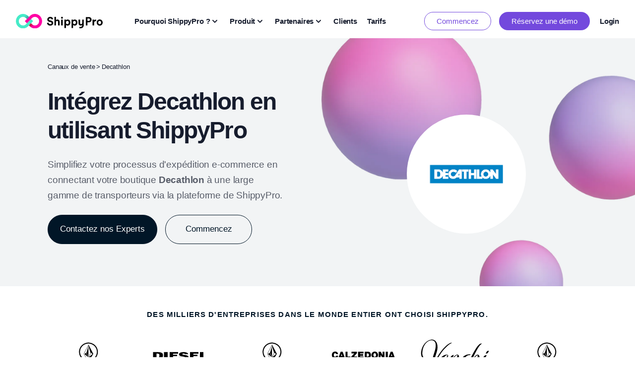

--- FILE ---
content_type: text/html;charset=UTF-8
request_url: https://www.shippypro.com/fr/canaux-de-vente/decathlon
body_size: 43417
content:
<!doctype html><html name="robots" content="noindex" lang="fr"><head>
    <meta charset="utf-8">
    
    
        <title>Intégration d'expédition Decathlon | ShippyPro</title>
        
        <meta name="description" content="Connectez votre compte Decathlon et gérez les étiquettes, les Transporteurs, le suivi et les retours sur une seule et même plateforme. Plus de copier-coller!">

        <meta property="og:title" content="Intégration d'expédition Decathlon | ShippyPro">
        <meta property="og:description" content="Connectez votre compte Decathlon et gérez les étiquettes, les Transporteurs, le suivi et les retours sur une seule et même plateforme. Plus de copier-coller!">
        <meta property="og:image" content="https://cdn.shippypro.com/assets/images/marketplaces/decathlon.png">
    


    <link rel="shortcut icon" href="https://public-website-hb.shippypro.com/hubfs/ShippyProLogo%20-%20AppIcon.png">
        
    
    
    
    

    

    
    

    
    
    
    
    
    <!-- standard header - @begin -->
    
    

    
        
        <meta name="viewport" content="width=device-width, initial-scale=1">

    
    <meta property="og:description" content="">
    <meta property="og:title" content="Decathlon">
    <meta name="twitter:description" content="">
    <meta name="twitter:title" content="Decathlon">

    

    
    <style>
a.cta_button{-moz-box-sizing:content-box !important;-webkit-box-sizing:content-box !important;box-sizing:content-box !important;vertical-align:middle}.hs-breadcrumb-menu{list-style-type:none;margin:0px 0px 0px 0px;padding:0px 0px 0px 0px}.hs-breadcrumb-menu-item{float:left;padding:10px 0px 10px 10px}.hs-breadcrumb-menu-divider:before{content:'›';padding-left:10px}.hs-featured-image-link{border:0}.hs-featured-image{float:right;margin:0 0 20px 20px;max-width:50%}@media (max-width: 568px){.hs-featured-image{float:none;margin:0;width:100%;max-width:100%}}.hs-screen-reader-text{clip:rect(1px, 1px, 1px, 1px);height:1px;overflow:hidden;position:absolute !important;width:1px}
</style>

<link rel="stylesheet" href="https://public-website-hb.shippypro.com/hubfs/hub_generated/template_assets/1/90711087096/1769092412665/template_main.min.css">
<link rel="stylesheet" href="https://public-website-hb.shippypro.com/hubfs/hub_generated/template_assets/1/93804570825/1769092408837/template_styles.css">
<link rel="stylesheet" href="https://public-website-hb.shippypro.com/hubfs/hub_generated/template_assets/1/95681923515/1769092408736/template_overrides.min.css">
<link rel="stylesheet" href="https://public-website-hb.shippypro.com/hubfs/hub_generated/module_assets/1/96197099466/1762885850568/module_flash-sales-block.min.css">
<link rel="stylesheet" href="https://public-website-hb.shippypro.com/hubfs/hub_generated/module_assets/1/324956434641/1766157065677/module_HEADER_REFRESH_MED.min.css">
<link rel="stylesheet" href="https://public-website-hb.shippypro.com/hubfs/hub_generated/module_assets/1/91265793725/1745498010016/module_marquee-block.min.css">
<link rel="stylesheet" href="https://public-website-hb.shippypro.com/hubfs/hub_generated/module_assets/1/93835305710/1744334927362/module_details-table-block.min.css">
<link rel="stylesheet" href="https://public-website-hb.shippypro.com/hubfs/hub_generated/module_assets/1/90710094050/1744334908255/module_prefooter-block.min.css">
<link rel="stylesheet" href="https://public-website-hb.shippypro.com/hubfs/hub_generated/module_assets/1/93187644145/1761549762184/module_footer-block.min.css">
    

    
    <link rel="canonical" href="/fr/canaux-de-vente/decathlon">

<!-- Hotjar Tracking Code for https://www.shippypro.com -->
<script>
    (function(h,o,t,j,a,r){
        h.hj=h.hj||function(){(h.hj.q=h.hj.q||[]).push(arguments)};
        h._hjSettings={hjid:459394,hjsv:6};
        a=o.getElementsByTagName('head')[0];
        r=o.createElement('script');r.async=1;
        r.src=t+h._hjSettings.hjid+j+h._hjSettings.hjsv;
        a.appendChild(r);
    })(window,document,'https://static.hotjar.com/c/hotjar-','.js?sv=');
</script>

<!-- Google Tag Manager -->
<script>(function(w,d,s,l,i){w[l]=w[l]||[];w[l].push({'gtm.start':
new Date().getTime(),event:'gtm.js'});var f=d.getElementsByTagName(s)[0],
j=d.createElement(s),dl=l!='dataLayer'?'&l='+l:'';j.async=true;j.src=
'https://www.googletagmanager.com/gtm.js?id='+i+dl;f.parentNode.insertBefore(j,f);
})(window,document,'script','dataLayer','GTM-PL3VQRP');</script>
<!-- End Google Tag Manager -->
<meta property="og:url" content="https://public-website-hb.shippypro.com/fr/canaux-de-vente/decathlon">
<meta name="twitter:card" content="summary">
<meta http-equiv="content-language" content="fr">











    

    
    
    <!-- standard header - @end -->
    
    
    
    
  
    
 
    
    
        
        
          <link rel="alternate" hreflang="de" href="https://www.shippypro.com/de/vertriebskanale/decathlon">
        
          <link rel="alternate" hreflang="en" href="https://www.shippypro.com/en/sales-channels/decathlon">
        
          <link rel="alternate" hreflang="es" href="https://www.shippypro.com/es/canales-de-venta/decathlon">
        
          <link rel="alternate" hreflang="it" href="https://www.shippypro.com/it/canali-di-vendita/decathlon">
        
        
        <link rel="alternate" hreflang="fr" href="https://www.shippypro.com/fr/canaux-de-vente/decathlon">        
    


    <!-- XXX countries -->
    <!-- Begin partial -->





<!-- End partial -->
    <!-- XXX integrations labels -->
    <!-- Begin partial -->


    <!-- XXX carriers labels -->
    <!-- Begin partial -->



    <!-- XXX carries details -->
    <!-- Begin partial -->

<!-- Begin carrier details -->


<!-- End carrier details -->

<!-- Begin sales channels details -->



<!-- End sales channels details -->

<!-- End partial -->
    
    <!-- XXX carries|channels numbers -->
    
    
    
    <!-- XXX vars -->
    

    <!-- XXX marcos -->
    
    <!-- XXX hs request country - @begin
    us
    YYY hs request country - @end -->
    <!-- XXX cloudFlareVisitorCountry - @begin
    US
    YYY cloudFlareVisitorCountry - @end -->
  <meta name="generator" content="HubSpot"></head>

  <body><script>window.CloudFlareVisitorCountry = "US"; window.UserIsLoggedIn = 0; window.AlertMessage = [];</script>
    <div class="body-wrapper overflow-x-clip   hs-content-id-95383851001 hs-site-page page ">
      <div class="sticky-header sticky top-0 z-40">
        
          
          <div data-global-resource-path="dmep-shippypro-2024/templates/partials/header-refresh-MED.html"><div class="header-wrapper">
    <div id="hs_cos_wrapper_module_17103448950443" class="hs_cos_wrapper hs_cos_wrapper_widget hs_cos_wrapper_type_module" style="" data-hs-cos-general-type="widget" data-hs-cos-type="module">


<div class="top-banner relative hidden xl:flex flash-sales-section">
    <div class="regular-banner w-full hidden xl:flex justify-between items-center mx-auto px-10 bg-primary text-white js-regular-banner">
        
        <div class="banner-text text-white"></div>
        
        <div class="banner-text text-white"></div>
        
        <div class="banner-text text-white"></div>
        
    </div>
    <div class="flash-sales w-full h-full relative hidden  justify-around items-center mx-auto px-16 js-flash-banner" style="">
        <div class="banner-text js-flash-text"></div>
        <a href="#" class="banner-close js-close-banner">
            <svg class="icon icon-x-close"><use xlink:href="#icon-x-close"></use></svg>
        </a>
    </div>
</div></div>
    <div id="hs_cos_wrapper_module_17660507654621" class="hs_cos_wrapper hs_cos_wrapper_widget hs_cos_wrapper_type_module" style="" data-hs-cos-general-type="widget" data-hs-cos-type="module"><!-- XXX NONAV:  YYY -->
<!-- XXX template is home?: false YYY -->


<!-- full URL: https://public-website-hb.shippypro.com/fr/canaux-de-vente/decathlon -->

<header class="relative bg-white main-header header-block-section header-refresh" data-info="REFRESH">
    <div class="relative z-20">
        <div class="header--first-nav flex justify-between items-center py-3 lg:py-6 lg:pb-4 md:justify-between md:space-x-5">
            
            <div class="hidden xl:flex items-center justify-end space-x-8 lg:space-x-16">
                <div [class="main-logo-wrapper items-center" ]>
                    <a aria-current="page" class="focus:outline-none focus:ring-none main-logo" href="/fr/">
                        
                            
                            <img src="https://public-website-hb.shippypro.com/hubfs/Resources/shippy-pro-horizontal.svg" alt="ShippyPro" loading="lazy">
                        
                    </a>
                </div>

                <nav class="flex items-center space-x-3 xl:space-x-5 js-desktop-menu">
                    
                        
                        
                        
                        <div class="relative">
                            <div role="button" tabindex="0">
                                <button class="text-secondary hover:text-purpledark group rotate-x-180 focus:outline-none focus:ring-none bg-transparent flex items-center label-header-section text-left js-menu-voice" type="button" data-open="pourquoi-shippypro--submenu">
                                    Pourquoi ShippyPro ? 
                                    <svg xmlns="http://www.w3.org/2000/svg" viewbox="0 0 20 20" fill="currentColor" class="ml-0 h-5 w-5 text-secondary group-hover:text-purpledark icon-rotated" aria-hidden="true">
                                        <path fill-rule="evenodd" d="M5.293 7.293a1 1 0 011.414 0L10 10.586l3.293-3.293a1 1 0 111.414 1.414l-4 4a1 1 0 01-1.414 0l-4-4a1 1 0 010-1.414z" clip-rule="evenodd"></path>
                                    </svg>
                                </button>
                            </div>
                        </div>
                        
                    
                        
                        
                        
                        <div class="relative">
                            <div role="button" tabindex="0">
                                <button class="text-secondary hover:text-purpledark group rotate-x-180 focus:outline-none focus:ring-none bg-transparent flex items-center label-header-section text-left js-menu-voice" type="button" data-open="produit-submenu">
                                    Produit
                                    <svg xmlns="http://www.w3.org/2000/svg" viewbox="0 0 20 20" fill="currentColor" class="ml-0 h-5 w-5 text-secondary group-hover:text-purpledark icon-rotated" aria-hidden="true">
                                        <path fill-rule="evenodd" d="M5.293 7.293a1 1 0 011.414 0L10 10.586l3.293-3.293a1 1 0 111.414 1.414l-4 4a1 1 0 01-1.414 0l-4-4a1 1 0 010-1.414z" clip-rule="evenodd"></path>
                                    </svg>
                                </button>
                            </div>
                        </div>
                        
                    
                        
                        
                        
                        <div class="relative">
                            <div role="button" tabindex="0">
                                <button class="text-secondary hover:text-purpledark group rotate-x-180 focus:outline-none focus:ring-none bg-transparent flex items-center label-header-section text-left js-menu-voice" type="button" data-open="partenaires-submenu">
                                    Partenaires
                                    <svg xmlns="http://www.w3.org/2000/svg" viewbox="0 0 20 20" fill="currentColor" class="ml-0 h-5 w-5 text-secondary group-hover:text-purpledark icon-rotated" aria-hidden="true">
                                        <path fill-rule="evenodd" d="M5.293 7.293a1 1 0 011.414 0L10 10.586l3.293-3.293a1 1 0 111.414 1.414l-4 4a1 1 0 01-1.414 0l-4-4a1 1 0 010-1.414z" clip-rule="evenodd"></path>
                                    </svg>
                                </button>
                            </div>
                        </div>
                        
                    
                        
                        
                        
                        <div class="">
                            <a href="https://www.shippypro.com/fr/clients" class="text-secondary hover:text-purpledark bg-transparent flex label-header focus:outline-none focus:ring-none">
                                Clients
                            </a>
                        </div>
                        
                    
                        
                        
                        
                        <div class="">
                            <a href="https://www.shippypro.com/fr/tarifs" class="text-secondary hover:text-purpledark bg-transparent flex label-header focus:outline-none focus:ring-none">
                                Tarifs
                            </a>
                        </div>
                        
                    
                </nav>
            </div>
            
            <div class="hidden xl:flex items-center justify-end">
                
                
                
                
                    
                    
                        
                            
                        
                    
                    
                    
                    <a href="https://www.shippypro.com/register.html" class="hidden js-not-logged button-menu flex items-center justify-center text-center px-6 py-2 border border-purpledark button-size-login rounded-full text-purpledark bg-transparent hover:opacity-80 focus:outline-none focus:ring-none" data-test="hidden js-not-logged">
                        Commencez
                    </a>
                
                    
                    
                        
                            
                        
                    
                    
                    
                    <a href="https://sp.shippypro.com/fr/demande-demo" class="hidden js-not-logged button-menu flex items-center justify-center text-center px-6 py-2 border border-transparent button-size-login rounded-full text-white bg-purpledark hover:opacity-80 focus:outline-none focus:ring-none" data-test="hidden js-not-logged">
                        Réservez une démo
                    </a>
                
                    
                    
                        
                    
                    
                    
                    <a href="https://www.shippypro.com/login.html" class="hidden js-not-logged text-secondary hover:text-purpledark bg-transparent flex label-header focus:outline-none focus:ring-none ml-5" data-test="hidden js-not-logged">
                        Login
                    </a>
                
                    
                    
                        
                    
                    
                    
                    <a href="https://www.shippypro.com/panel/index.html" class="hidden js-logged text-secondary hover:text-purpledark bg-transparent flex label-header focus:outline-none focus:ring-none ml-5" data-test="hidden js-logged">
                        <div style="display:flex; align-items:center; margin-left:20px;"><svg style="width:26px; margin-right:5px;" viewbox="0 0 24 24" fill="none" xmlns="http://www.w3.org/2000/svg"><g id="SVGRepo_bgCarrier" stroke-width="0"></g><g id="SVGRepo_tracerCarrier" stroke-linecap="round" stroke-linejoin="round"></g><g id="SVGRepo_iconCarrier"> <path d="M5 21C5 17.134 8.13401 14 12 14C15.866 14 19 17.134 19 21M16 7C16 9.20914 14.2091 11 12 11C9.79086 11 8 9.20914 8 7C8 4.79086 9.79086 3 12 3C14.2091 3 16 4.79086 16 7Z" stroke="#000000" stroke-width="2" stroke-linecap="round" stroke-linejoin="round"></path> </g></svg>  <span style="line-height:100%;">Mon profil</span> </div>
                    </a>
                
                    
                    
                        
                    
                    
                    
                    <a href="https://www.shippypro.com/login.html" class="hidden js-logged text-secondary hover:text-purpledark bg-transparent flex label-header focus:outline-none focus:ring-none ml-5" data-test="hidden js-logged">
                        Déconnexion
                    </a>
                
            </div>
            <div class="w-full flex items-center justify-between xl:hidden space-x-2 sm:space-x-4">
                <a aria-current="page" class="focus:outline-none focus:ring-none main-logo js-menu-logo" href="//www.shippypro.com/fr/">
                  
                    
                    <img src="https://public-website-hb.shippypro.com/hubfs/Resources/shippy-pro-horizontal.svg" alt="ShippyPro" loading="lazy">
                  
                </a>
                <button class="bg-transparent rounded-md p-1 inline-flex items-center justify-center text-secondary hover:text-purpledark focus:outline-none focus:ring-none js-mobile-menu-open" aria-hidden="true">
                    <svg xmlns="http://www.w3.org/2000/svg" fill="none" viewbox="0 0 24 24" stroke="currentColor" class="h-6 w-6" aria-hidden="true">
                        <path stroke-linecap="round" stroke-linejoin="round" stroke-width="2" d="M4 6h16M4 12h16M4 18h16"></path>
                    </svg>
                </button>
            </div>
        </div>
    </div>
    
    <div class="third-level-wrapper js-third-level-wrapper">
        
            
                
                <div class="mx-auto px-4 sm:px-6 lg:px-10 third-level-submenu megamenu--inner js-third-level" data-id="pourquoi-shippypro--submenu">
                    
                        
                        <div class="submenu-col py-3 lg:pb-6 lg:pt-8  submenu-type-links js-submenu-col">
                            <header class="submenu-column-header js-submenu-column-header ">
                                
                                    
                                    <h3 class="submenu-heading submenu-type-links">PAR CAS D’UTILISATION</h3>
                                    
                                    
                                    
                                
                            </header>
                            <div class="grid grid-cols-1  p-0 pt-8 top-0 right-0">
                                
                                
                                    
                                        
                                        
                                        <a href="https://www.shippypro.com/fr/scenarios/multitransporteur" class="text-secondary hover:text-purpledark bg-white w-full focus:outline-none focus:ring-none flex items-center label-header-section">
                                            <div class="flex items-start space-x-4 pr-7 pb-3">
                                                
                                                    
                                                    <img src="https://public-website-hb.shippypro.com/hubfs/lp-carrier-icon.png" alt="Gestion multi-transporteurs" class="mt-0 main-nav__icon" style="max-width: 16px;" loading="lazy">
                                                
                                                <div class="flex-grow">
                                                    <p class="label-header-section relative third-level-voice font-normal roboto">
                                                        Gestion multi-transporteurs
                                                        
                                                        
                                                        
                                                    </p>
                                                    <p class="text-little-xs leading-normal roboto"></p>
                                                </div>
                                            </div>
                                        </a>
                                    
                                        
                                        
                                        <a href="https://www.shippypro.com/fr/scenarios/transport-international" class="text-secondary hover:text-purpledark bg-white w-full focus:outline-none focus:ring-none flex items-center label-header-section">
                                            <div class="flex items-start space-x-4 pr-7 pb-3">
                                                
                                                    
                                                    <img src="https://public-website-hb.shippypro.com/hubfs/Icons/world-pin.svg" alt="Expéditions transfrontalières" class="mt-0 main-nav__icon" style="max-width: 16px;" loading="lazy">
                                                
                                                <div class="flex-grow">
                                                    <p class="label-header-section relative third-level-voice font-normal roboto">
                                                        Expéditions transfrontalières
                                                        
                                                        
                                                        
                                                    </p>
                                                    <p class="text-little-xs leading-normal roboto"></p>
                                                </div>
                                            </div>
                                        </a>
                                    
                                        
                                        
                                        <a href="https://www.shippypro.com/fr/scenarios/b2b" class="text-secondary hover:text-purpledark bg-white w-full focus:outline-none focus:ring-none flex items-center label-header-section">
                                            <div class="flex items-start space-x-4 pr-7 pb-3">
                                                
                                                    
                                                    <img src="https://public-website-hb.shippypro.com/hubfs/Icons/buildings.svg" alt="Expéditions B2B" class="mt-0 main-nav__icon" style="max-width: 16px;" loading="lazy">
                                                
                                                <div class="flex-grow">
                                                    <p class="label-header-section relative third-level-voice font-normal roboto">
                                                        Expéditions B2B
                                                        
                                                        
                                                        
                                                    </p>
                                                    <p class="text-little-xs leading-normal roboto"></p>
                                                </div>
                                            </div>
                                        </a>
                                    
                                        
                                        
                                        <a href="https://www.shippypro.com/fr/scenarios/exp%C3%A9rience-livraison-client" class="text-secondary hover:text-purpledark bg-white w-full focus:outline-none focus:ring-none flex items-center label-header-section">
                                            <div class="flex items-start space-x-4 pr-7 pb-3">
                                                
                                                    
                                                    <img src="https://public-website-hb.shippypro.com/hubfs/Icons/basket-star.svg" alt="Expérience client" class="mt-0 main-nav__icon" style="max-width: 16px;" loading="lazy">
                                                
                                                <div class="flex-grow">
                                                    <p class="label-header-section relative third-level-voice font-normal roboto">
                                                        Expérience client
                                                        
                                                        
                                                        
                                                    </p>
                                                    <p class="text-little-xs leading-normal roboto"></p>
                                                </div>
                                            </div>
                                        </a>
                                    
                                        
                                        
                                        <a href="https://www.shippypro.com/fr/scenarios/optimisation-couts-transport" class="text-secondary hover:text-purpledark bg-white w-full focus:outline-none focus:ring-none flex items-center label-header-section">
                                            <div class="flex items-start space-x-4 pr-7 pb-3">
                                                
                                                    
                                                    <img src="https://public-website-hb.shippypro.com/hubfs/Icons/rate-comparison.svg" alt="Optimisation des coûts" class="mt-0 main-nav__icon" style="max-width: 16px;" loading="lazy">
                                                
                                                <div class="flex-grow">
                                                    <p class="label-header-section relative third-level-voice font-normal roboto">
                                                        Optimisation des coûts
                                                        
                                                        
                                                        
                                                    </p>
                                                    <p class="text-little-xs leading-normal roboto"></p>
                                                </div>
                                            </div>
                                        </a>
                                    
                                
                            </div>
                        </div>
                    
                        
                        <div class="submenu-col py-3 lg:pb-6 lg:pt-8  submenu-type-links js-submenu-col">
                            <header class="submenu-column-header js-submenu-column-header ">
                                
                                    
                                    <h3 class="submenu-heading submenu-type-links">PAR INDUSTRIES</h3>
                                    
                                    
                                    
                                
                            </header>
                            <div class="grid grid-cols-1  p-0 pt-8 top-0 right-0">
                                
                                
                                    
                                        
                                        
                                        <a href="https://www.shippypro.com/fr/mode-et-luxe" class="text-secondary hover:text-purpledark bg-white w-full focus:outline-none focus:ring-none flex items-center label-header-section">
                                            <div class="flex items-start space-x-4 pr-7 pb-3">
                                                
                                                    
                                                    <img src="https://public-website-hb.shippypro.com/hubfs/Icons/hanger-2.svg" alt="mode et luxe" class="mt-0 main-nav__icon" style="max-width: 16px;" loading="lazy">
                                                
                                                <div class="flex-grow">
                                                    <p class="label-header-section relative third-level-voice font-normal roboto">
                                                        Mode et Luxe
                                                        
                                                        
                                                        
                                                    </p>
                                                    <p class="text-little-xs leading-normal roboto"></p>
                                                </div>
                                            </div>
                                        </a>
                                    
                                        
                                        
                                        <a href="https://www.shippypro.com/fr/electronique-et-jouets" class="text-secondary hover:text-purpledark bg-white w-full focus:outline-none focus:ring-none flex items-center label-header-section">
                                            <div class="flex items-start space-x-4 pr-7 pb-3">
                                                
                                                    
                                                    <img src="https://public-website-hb.shippypro.com/hubfs/brand-apple-arcade.svg" alt="Électronique &amp; Jouets" class="mt-0 main-nav__icon" style="max-width: 16px;" loading="lazy">
                                                
                                                <div class="flex-grow">
                                                    <p class="label-header-section relative third-level-voice font-normal roboto">
                                                        Électronique &amp; Jouets
                                                        
                                                        
                                                        
                                                    </p>
                                                    <p class="text-little-xs leading-normal roboto"></p>
                                                </div>
                                            </div>
                                        </a>
                                    
                                        
                                        
                                        <a href="https://www.shippypro.com/fr/mobilier-et-lifestyle" class="text-secondary hover:text-purpledark bg-white w-full focus:outline-none focus:ring-none flex items-center label-header-section">
                                            <div class="flex items-start space-x-4 pr-7 pb-3">
                                                
                                                    
                                                    <img src="https://public-website-hb.shippypro.com/hubfs/armchair.svg" alt="Mobilier et Lifestyle" class="mt-0 main-nav__icon" style="max-width: 16px;" loading="lazy">
                                                
                                                <div class="flex-grow">
                                                    <p class="label-header-section relative third-level-voice font-normal roboto">
                                                        Mobilier et lifestyle
                                                        
                                                        
                                                        
                                                    </p>
                                                    <p class="text-little-xs leading-normal roboto"></p>
                                                </div>
                                            </div>
                                        </a>
                                    
                                        
                                        
                                        <a href="https://www.shippypro.com/fr/alimentation-et-boissons" class="text-secondary hover:text-purpledark bg-white w-full focus:outline-none focus:ring-none flex items-center label-header-section">
                                            <div class="flex items-start space-x-4 pr-7 pb-3">
                                                
                                                    
                                                    <img src="https://public-website-hb.shippypro.com/hubfs/carrot.svg" alt="Alimentation et Boissons" class="mt-0 main-nav__icon" style="max-width: 16px;" loading="lazy">
                                                
                                                <div class="flex-grow">
                                                    <p class="label-header-section relative third-level-voice font-normal roboto">
                                                        Alimentation et Boissons
                                                        
                                                        
                                                        
                                                    </p>
                                                    <p class="text-little-xs leading-normal roboto"></p>
                                                </div>
                                            </div>
                                        </a>
                                    
                                        
                                        
                                        <a href="https://www.shippypro.com/fr/pharma-et-beaute" class="text-secondary hover:text-purpledark bg-white w-full focus:outline-none focus:ring-none flex items-center label-header-section">
                                            <div class="flex items-start space-x-4 pr-7 pb-3">
                                                
                                                    
                                                    <img src="https://public-website-hb.shippypro.com/hubfs/pills.svg" alt="Pharmaceutique et Beauté" class="mt-0 main-nav__icon" style="max-width: 16px;" loading="lazy">
                                                
                                                <div class="flex-grow">
                                                    <p class="label-header-section relative third-level-voice font-normal roboto">
                                                        Pharmaceutique et Beauté
                                                        
                                                        
                                                        
                                                    </p>
                                                    <p class="text-little-xs leading-normal roboto"></p>
                                                </div>
                                            </div>
                                        </a>
                                    
                                        
                                        
                                        <a href="https://www.shippypro.com/fr/3pl-and-logistics" class="text-secondary hover:text-purpledark bg-white w-full focus:outline-none focus:ring-none flex items-center label-header-section">
                                            <div class="flex items-start space-x-4 pr-7 pb-3">
                                                
                                                    
                                                    <img src="https://public-website-hb.shippypro.com/hubfs/forklift.svg" alt="3PL et Logistique" class="mt-0 main-nav__icon" style="max-width: 16px;" loading="lazy">
                                                
                                                <div class="flex-grow">
                                                    <p class="label-header-section relative third-level-voice font-normal roboto">
                                                        3PL et Logistique
                                                        
                                                        
                                                        
                                                    </p>
                                                    <p class="text-little-xs leading-normal roboto"></p>
                                                </div>
                                            </div>
                                        </a>
                                    
                                
                            </div>
                        </div>
                    
                        
                        <div class="submenu-col py-3 lg:pb-6 lg:pt-8  submenu-type-boxes js-submenu-col">
                            <header class="submenu-column-header js-submenu-column-header ">
                                
                                    
                                        <a href="https://www.shippypro.com/fr/a-propos-de-nous">
                                    
                                    <h3 class="submenu-heading submenu-type-boxes"><strong>À propos</strong></h3>
                                    
                                        </a>
                                    
                                    
                                        <p class="submenu-heading--description">Notre mission : construire l’infrastructure logistique du commerce mondial</p>
                                    
                                    
                                
                            </header>
                            <div class="grid grid-cols-1  p-0 pt-8 top-0 right-0">
                                
                                
                                    
                                    
                                        
                                        
                                        <div class="boxes">
                                            
                                                <div class="megamenu--cta flex items-start mt-3">
                                                    
                                                    <a href="https://www.shippypro.com/fr/a-propos-de-nous" class="label-header-section text-primary group flex items-center button-size font-semibold bg-transparent focus:outline-none focus:ring-none roboto">
                                                        En savoir plus
                                                        <svg xmlns="http://www.w3.org/2000/svg" viewbox="0 0 20 20" fill="currentColor" class="ml-0 h-4 w-4 transition duration-500 ease-in-out transform group-hover:translate-x-2" aria-hidden="true">
                                                            <path fill-rule="evenodd" d="M10.293 3.293a1 1 0 011.414 0l6 6a1 1 0 010 1.414l-6 6a1 1 0 01-1.414-1.414L14.586 11H3a1 1 0 110-2h11.586l-4.293-4.293a1 1 0 010-1.414z" clip-rule="evenodd"></path>
                                                        </svg>
                                                    </a>
                                                </div>
                                            
                                            
                                                <a href="https://www.shippypro.com/fr/a-propos-de-nous">
                                            
                                            <div class="overflow-hidden rounded rounded-xl btn-img">
                                                
                                                    <div class="filter"></div>
                                                
                                                
                                                <img class="ratio" src="https://public-website-hb.shippypro.com/hubfs/ShippyPro_HQ_2025.webp" alt="ShippyPro" loading="lazy">
                                                
                                                    <div class="link-label">En savoir plus</div>
                                                
                                            </div>
                                            
                                                </a>
                                            
                                        </div>
                                    
                                
                            </div>
                        </div>
                    
                        
                        <div class="submenu-col py-3 lg:pb-6 lg:pt-8  submenu-type-boxes js-submenu-col">
                            <header class="submenu-column-header js-submenu-column-header ">
                                
                                    
                                        <a href="https://www.shippypro.com/fr/ressources">
                                    
                                    <h3 class="submenu-heading submenu-type-boxes"><strong>Ressources</strong></h3>
                                    
                                        </a>
                                    
                                    
                                        <p class="submenu-heading--description">Analyses sectorielles et guides pratiques pour optimiser votre stratégie d’expédition</p>
                                    
                                    
                                
                            </header>
                            <div class="grid grid-cols-1  p-0 pt-8 top-0 right-0">
                                
                                
                                    
                                    
                                        
                                        
                                        <div class="boxes">
                                            
                                                <div class="megamenu--cta flex items-start mt-3">
                                                    
                                                    <a href="https://www.shippypro.com/fr/ressources" class="label-header-section text-primary group flex items-center button-size font-semibold bg-transparent focus:outline-none focus:ring-none roboto">
                                                        Accédez à les ressources
                                                        <svg xmlns="http://www.w3.org/2000/svg" viewbox="0 0 20 20" fill="currentColor" class="ml-0 h-4 w-4 transition duration-500 ease-in-out transform group-hover:translate-x-2" aria-hidden="true">
                                                            <path fill-rule="evenodd" d="M10.293 3.293a1 1 0 011.414 0l6 6a1 1 0 010 1.414l-6 6a1 1 0 01-1.414-1.414L14.586 11H3a1 1 0 110-2h11.586l-4.293-4.293a1 1 0 010-1.414z" clip-rule="evenodd"></path>
                                                        </svg>
                                                    </a>
                                                </div>
                                            
                                            
                                                <a href="https://www.shippypro.com/fr/ressources">
                                            
                                            <div class="overflow-hidden rounded rounded-xl btn-img">
                                                
                                                    <div class="filter"></div>
                                                
                                                
                                                <img class="ratio" src="https://public-website-hb.shippypro.com/hubfs/Website/Menu/ressources-modeles.webp" alt="ressources et modeles" loading="lazy">
                                                
                                                    <div class="link-label">Accédez à les ressources</div>
                                                
                                            </div>
                                            
                                                </a>
                                            
                                        </div>
                                    
                                
                            </div>
                        </div>
                    
                        
                        <div class="submenu-col py-3 lg:pb-6   submenu-type-full_card js-submenu-col">
                            <header class="submenu-column-header js-submenu-column-header hidden">
                                
                            </header>
                            <div class="grid grid-cols-1  p-0 pt-8 top-0 right-0" style="height:100%;">
                                
                                
                                    
                                
                            </div>
                        </div>
                    
                </div>
            
        
            
                
                <div class="mx-auto px-4 sm:px-6 lg:px-10 third-level-submenu megamenu--inner js-third-level" data-id="produit-submenu">
                    
                        
                        <div class="submenu-col py-3 lg:pb-6 lg:pt-8  submenu-type-list js-submenu-col">
                            <header class="submenu-column-header js-submenu-column-header ">
                                
                                    
                                        <a href="https://www.shippypro.com/fr/expedie">
                                    
                                    <h3 class="submenu-heading submenu-type-list">EXPÉDIE</h3>
                                    
                                        </a>
                                    
                                    
                                    
                                
                            </header>
                            <div class="grid grid-cols-1  p-0 pt-8 top-0 right-0">
                                
                                
                                    
                                        <ul class="list--block">
                                            
                                                <a href="https://www.shippypro.com/fr/shipping-platform">
                                                    <li>
                                                        <p>Shipping Platform</p>
                                                        <p class="submenu-heading--description">Automatisez la préparation des commandes et la gestion de la livraison</p>
                                                    </li>
                                                </a>
                                            
                                        </ul>
                                    
                                
                            </div>
                        </div>
                    
                        
                        <div class="submenu-col py-3 lg:pb-6 lg:pt-8  submenu-type-list js-submenu-col">
                            <header class="submenu-column-header js-submenu-column-header ">
                                
                                    
                                        <a href="https://www.shippypro.com/fr/fidelise">
                                    
                                    <h3 class="submenu-heading submenu-type-list">FIDÉLISE</h3>
                                    
                                        </a>
                                    
                                    
                                    
                                
                            </header>
                            <div class="grid grid-cols-1  p-0 pt-8 top-0 right-0">
                                
                                
                                    
                                        <ul class="list--block">
                                            
                                                <a href="https://www.shippypro.com/fr/track-and-trace">
                                                    <li>
                                                        <p>Tracking System</p>
                                                        <p class="submenu-heading--description">Envoyez des mises à jour de suivi et réduisez les tickets WISMO</p>
                                                    </li>
                                                </a>
                                            
                                        </ul>
                                    
                                        <ul class="list--block">
                                            
                                                <a href="https://www.shippypro.com/fr/ship-collect">
                                                    <li>
                                                        <p>Checkout</p>
                                                        <p class="submenu-heading--description">Boostez les conversions avec des options de livraison flexibles au checkout</p>
                                                    </li>
                                                </a>
                                            
                                        </ul>
                                    
                                        <ul class="list--block">
                                            
                                                <a href="https://www.shippypro.com/fr/easy-return">
                                                    <li>
                                                        <p>Returns Center</p>
                                                        <p class="submenu-heading--description">Offrez une expérience de retour fluide qui renforce la confiance et la fidélité</p>
                                                    </li>
                                                </a>
                                            
                                        </ul>
                                    
                                        <ul class="list--block">
                                            
                                                <a href="https://www.shippypro.com/fr/notifications-expedition">
                                                    <li>
                                                        <p>Notifications d'Expédition</p>
                                                        <p class="submenu-heading--description">Informez les acheteurs avec des mises à jour SMS et WhatsApp en temps réel</p>
                                                    </li>
                                                </a>
                                            
                                        </ul>
                                    
                                
                            </div>
                        </div>
                    
                        
                        <div class="submenu-col py-3 lg:pb-6 lg:pt-8  submenu-type-list js-submenu-col">
                            <header class="submenu-column-header js-submenu-column-header ">
                                
                                    
                                        <a href="https://www.shippypro.com/fr/optimize">
                                    
                                    <h3 class="submenu-heading submenu-type-list">OPTIMISE</h3>
                                    
                                        </a>
                                    
                                    
                                    
                                
                            </header>
                            <div class="grid grid-cols-1  p-0 pt-8 top-0 right-0">
                                
                                
                                    
                                        <ul class="list--block">
                                            
                                                <a href="https://www.shippypro.com/fr/optimizer">
                                                    <li>
                                                        <p>Optimizer</p>
                                                        <p class="submenu-heading--description">Analysez les performances transporteurs et identifiez des économies</p>
                                                    </li>
                                                </a>
                                            
                                        </ul>
                                    
                                        <ul class="list--block">
                                            
                                                <a href="https://www.shippypro.com/fr/analyse-factures">
                                                    <li>
                                                        <p>Analyse de factures</p>
                                                        <p class="submenu-heading--description">Détectez les erreurs de facturation et maîtrisez les coûts</p>
                                                    </li>
                                                </a>
                                            
                                        </ul>
                                    
                                        <ul class="list--block">
                                            
                                                <a href="https://www.shippypro.com/fr/ai-shipping-automation">
                                                    <li>
                                                        <p>Automatisation des expéditions avec IA</p>
                                                        <p class="submenu-heading--description">Automatisez les tâches répétitives et configurez des workflows d’expédition</p>
                                                    </li>
                                                </a>
                                            
                                        </ul>
                                    
                                
                            </div>
                        </div>
                    
                        
                        <div class="submenu-col py-3 lg:pb-6 lg:pt-8  submenu-type-boxes js-submenu-col">
                            <header class="submenu-column-header js-submenu-column-header ">
                                
                                    
                                        <a href="https://www.shippypro.com/fr/integrations">
                                    
                                    <h3 class="submenu-heading submenu-type-boxes">Integrations</h3>
                                    
                                        </a>
                                    
                                    
                                        <p class="submenu-heading--description">Explorez des transporteurs et marketplaces prêts à être connectés en quelques clics</p>
                                    
                                    
                                
                            </header>
                            <div class="grid grid-cols-1  p-0 pt-8 top-0 right-0">
                                
                                
                                    
                                    
                                        
                                        
                                        <div class="boxes">
                                            
                                                <div class="megamenu--cta flex items-start mt-3">
                                                    
                                                    <a href="https://www.shippypro.com/fr/integrations" class="label-header-section text-primary group flex items-center button-size font-semibold bg-transparent focus:outline-none focus:ring-none roboto">
                                                        En savoir plus
                                                        <svg xmlns="http://www.w3.org/2000/svg" viewbox="0 0 20 20" fill="currentColor" class="ml-0 h-4 w-4 transition duration-500 ease-in-out transform group-hover:translate-x-2" aria-hidden="true">
                                                            <path fill-rule="evenodd" d="M10.293 3.293a1 1 0 011.414 0l6 6a1 1 0 010 1.414l-6 6a1 1 0 01-1.414-1.414L14.586 11H3a1 1 0 110-2h11.586l-4.293-4.293a1 1 0 010-1.414z" clip-rule="evenodd"></path>
                                                        </svg>
                                                    </a>
                                                </div>
                                            
                                            
                                                <a href="https://www.shippypro.com/fr/integrations">
                                            
                                            <div class="overflow-hidden rounded rounded-xl btn-img">
                                                
                                                    <div class="filter"></div>
                                                
                                                
                                                <img class="ratio" src="https://public-website-hb.shippypro.com/hubfs/Website/Menu/Integrations.png" alt="Integrations" loading="lazy">
                                                
                                                    <div class="link-label">En savoir plus</div>
                                                
                                            </div>
                                            
                                                </a>
                                            
                                        </div>
                                    
                                
                            </div>
                        </div>
                    
                        
                        <div class="submenu-col py-3 lg:pb-6 lg:pt-8  submenu-type-boxes js-submenu-col">
                            <header class="submenu-column-header js-submenu-column-header ">
                                
                                    
                                        <a href="https://www.shippypro.com/fr/api">
                                    
                                    <h3 class="submenu-heading submenu-type-boxes">API</h3>
                                    
                                        </a>
                                    
                                    
                                        <p class="submenu-heading--description">Notre stack technologique prête à l’intégration via API</p>
                                    
                                    
                                
                            </header>
                            <div class="grid grid-cols-1  p-0 pt-8 top-0 right-0">
                                
                                
                                    
                                    
                                        
                                        
                                        <div class="boxes">
                                            
                                                <div class="megamenu--cta flex items-start mt-3">
                                                    
                                                    <a href="https://www.shippypro.com/fr/api" class="label-header-section text-primary group flex items-center button-size font-semibold bg-transparent focus:outline-none focus:ring-none roboto">
                                                        En savoir plus
                                                        <svg xmlns="http://www.w3.org/2000/svg" viewbox="0 0 20 20" fill="currentColor" class="ml-0 h-4 w-4 transition duration-500 ease-in-out transform group-hover:translate-x-2" aria-hidden="true">
                                                            <path fill-rule="evenodd" d="M10.293 3.293a1 1 0 011.414 0l6 6a1 1 0 010 1.414l-6 6a1 1 0 01-1.414-1.414L14.586 11H3a1 1 0 110-2h11.586l-4.293-4.293a1 1 0 010-1.414z" clip-rule="evenodd"></path>
                                                        </svg>
                                                    </a>
                                                </div>
                                            
                                            
                                                <a href="https://www.shippypro.com/fr/api">
                                            
                                            <div class="overflow-hidden rounded rounded-xl btn-img">
                                                
                                                    <div class="filter"></div>
                                                
                                                
                                                <img class="ratio" src="https://public-website-hb.shippypro.com/hubfs/Website/Menu/API%20-%20animation%201200x1200.gif" alt="API multitransporteurs" loading="lazy">
                                                
                                                    <div class="link-label">En savoir plus</div>
                                                
                                            </div>
                                            
                                                </a>
                                            
                                        </div>
                                    
                                
                            </div>
                        </div>
                    
                </div>
            
        
            
                
                <div class="mx-auto px-4 sm:px-6 lg:px-10 third-level-submenu megamenu--inner js-third-level" data-id="partenaires-submenu">
                    
                        
                        <div class="submenu-col py-3 lg:pb-6 lg:pt-8  submenu-type-boxes js-submenu-col">
                            <header class="submenu-column-header js-submenu-column-header ">
                                
                                    
                                        <a href="https://www.shippypro.com/fr/integrations#system-integrators">
                                    
                                    <h3 class="submenu-heading submenu-type-boxes">Bibliothèque de<br><strong>Partenaires</strong></h3>
                                    
                                        </a>
                                    
                                    
                                        <p class="submenu-heading--description">Accédez à une bibliothèque d’intégrations globale pour atteindre de nouveaux clients</p>
                                    
                                    
                                
                            </header>
                            <div class="grid grid-cols-1  p-0 pt-8 top-0 right-0">
                                
                                
                                    
                                    
                                        
                                        
                                        <div class="boxes">
                                            
                                                <div class="megamenu--cta flex items-start mt-3">
                                                    
                                                    <a href="https://www.shippypro.com/fr/integrations#system-integrators" class="label-header-section text-primary group flex items-center button-size font-semibold bg-transparent focus:outline-none focus:ring-none roboto">
                                                        Voir tous les partenaires
                                                        <svg xmlns="http://www.w3.org/2000/svg" viewbox="0 0 20 20" fill="currentColor" class="ml-0 h-4 w-4 transition duration-500 ease-in-out transform group-hover:translate-x-2" aria-hidden="true">
                                                            <path fill-rule="evenodd" d="M10.293 3.293a1 1 0 011.414 0l6 6a1 1 0 010 1.414l-6 6a1 1 0 01-1.414-1.414L14.586 11H3a1 1 0 110-2h11.586l-4.293-4.293a1 1 0 010-1.414z" clip-rule="evenodd"></path>
                                                        </svg>
                                                    </a>
                                                </div>
                                            
                                            
                                                <a href="https://www.shippypro.com/fr/integrations#system-integrators">
                                            
                                            <div class="overflow-hidden rounded rounded-xl btn-img">
                                                
                                                    <div class="filter"></div>
                                                
                                                
                                                <img class="ratio" src="https://public-website-hb.shippypro.com/hubfs/Website/Menu/bibliotheque-partenaire.webp" alt="bibliotheque partenaire" loading="lazy">
                                                
                                                    <div class="link-label">Voir tous les partenaires</div>
                                                
                                            </div>
                                            
                                                </a>
                                            
                                        </div>
                                    
                                
                            </div>
                        </div>
                    
                        
                        <div class="submenu-col py-3 lg:pb-6 lg:pt-8  submenu-type-boxes js-submenu-col">
                            <header class="submenu-column-header js-submenu-column-header ">
                                
                                    
                                        <a href="https://sp.shippypro.com/fr/devenez-partenaire-shippypro">
                                    
                                    <h3 class="submenu-heading submenu-type-boxes">Devenez<br><strong>Partenaire</strong></h3>
                                    
                                        </a>
                                    
                                    
                                        <p class="submenu-heading--description">Étendez votre offre et proposez à vos clients un module d’expédition mondial</p>
                                    
                                    
                                
                            </header>
                            <div class="grid grid-cols-1  p-0 pt-8 top-0 right-0">
                                
                                
                                    
                                    
                                        
                                        
                                        <div class="boxes">
                                            
                                                <div class="megamenu--cta flex items-start mt-3">
                                                    
                                                    <a href="https://sp.shippypro.com/fr/devenez-partenaire-shippypro" class="label-header-section text-primary group flex items-center button-size font-semibold bg-transparent focus:outline-none focus:ring-none roboto">
                                                        Discover more
                                                        <svg xmlns="http://www.w3.org/2000/svg" viewbox="0 0 20 20" fill="currentColor" class="ml-0 h-4 w-4 transition duration-500 ease-in-out transform group-hover:translate-x-2" aria-hidden="true">
                                                            <path fill-rule="evenodd" d="M10.293 3.293a1 1 0 011.414 0l6 6a1 1 0 010 1.414l-6 6a1 1 0 01-1.414-1.414L14.586 11H3a1 1 0 110-2h11.586l-4.293-4.293a1 1 0 010-1.414z" clip-rule="evenodd"></path>
                                                        </svg>
                                                    </a>
                                                </div>
                                            
                                            
                                                <a href="https://sp.shippypro.com/fr/devenez-partenaire-shippypro">
                                            
                                            <div class="overflow-hidden rounded rounded-xl btn-img">
                                                
                                                    <div class="filter"></div>
                                                
                                                
                                                <img class="ratio" src="https://public-website-hb.shippypro.com/hubfs/Website/Menu/devenez-partenaire.webp" alt="devenez ShippyPro partenaire" loading="lazy">
                                                
                                                    <div class="link-label">Discover more</div>
                                                
                                            </div>
                                            
                                                </a>
                                            
                                        </div>
                                    
                                
                            </div>
                        </div>
                    
                        
                        <div class="submenu-col py-3 lg:pb-6 lg:pt-8  submenu-type-links js-submenu-col">
                            <header class="submenu-column-header js-submenu-column-header ">
                                
                                    
                                    <h3 class="submenu-heading submenu-type-links">Partenaires technologiques</h3>
                                    
                                    
                                    
                                
                            </header>
                            <div class="grid grid-cols-1  p-0 pt-8 top-0 right-0">
                                
                                
                                    
                                        
                                        
                                        <a href="https://www.shippypro.com/fr/sap-business-one" class="text-secondary hover:text-purpledark bg-white w-full focus:outline-none focus:ring-none flex items-center label-header-section">
                                            <div class="flex items-start space-x-4 pr-7 pb-3">
                                                
                                                    
                                                    <img src="https://public-website-hb.shippypro.com/hubfs/Icons/buildings.svg" alt="SAP Business One" class="mt-0 main-nav__icon" style="max-width: 16px;" loading="lazy">
                                                
                                                <div class="flex-grow">
                                                    <p class="label-header-section relative third-level-voice font-normal roboto">
                                                        SAP Business One
                                                        
                                                        
                                                        
                                                    </p>
                                                    <p class="text-little-xs leading-normal roboto"></p>
                                                </div>
                                            </div>
                                        </a>
                                    
                                        
                                        
                                        <a href="https://www.shippypro.com/fr/connector-microsoft-dynamics" class="text-secondary hover:text-purpledark bg-white w-full focus:outline-none focus:ring-none flex items-center label-header-section">
                                            <div class="flex items-start space-x-4 pr-7 pb-3">
                                                
                                                    
                                                    <img src="https://public-website-hb.shippypro.com/hubfs/dynamics365-svgrepo-com.svg" alt="Micorsoft Dynamics 365 Business Central" class="mt-0 main-nav__icon" style="max-width: 16px;" loading="lazy">
                                                
                                                <div class="flex-grow">
                                                    <p class="label-header-section relative third-level-voice font-normal roboto">
                                                        Micorsoft Dynamics 365 Business Central
                                                        
                                                        
                                                        
                                                    </p>
                                                    <p class="text-little-xs leading-normal roboto"></p>
                                                </div>
                                            </div>
                                        </a>
                                    
                                        
                                        
                                        <a href="https://www.shippypro.com/fr/cegid" class="text-secondary hover:text-purpledark bg-white w-full focus:outline-none focus:ring-none flex items-center label-header-section">
                                            <div class="flex items-start space-x-4 pr-7 pb-3">
                                                
                                                    
                                                    <img src="https://public-website-hb.shippypro.com/hubfs/cegid-black-icon.ico" alt="cegid" class="mt-0 main-nav__icon" style="max-width: 16px;" loading="lazy">
                                                
                                                <div class="flex-grow">
                                                    <p class="label-header-section relative third-level-voice font-normal roboto">
                                                        Cegid
                                                        
                                                        
                                                        
                                                    </p>
                                                    <p class="text-little-xs leading-normal roboto"></p>
                                                </div>
                                            </div>
                                        </a>
                                    
                                        
                                        
                                        <a href="https://www.shippypro.com/fr/shopify-shipping-app" class="text-secondary hover:text-purpledark bg-white w-full focus:outline-none focus:ring-none flex items-center label-header-section">
                                            <div class="flex items-start space-x-4 pr-7 pb-3">
                                                
                                                    
                                                    <img src="https://public-website-hb.shippypro.com/hubfs/shopify_glyph_black%20copia.png" alt="shopify" class="mt-0 main-nav__icon" style="max-width: 16px;" loading="lazy">
                                                
                                                <div class="flex-grow">
                                                    <p class="label-header-section relative third-level-voice font-normal roboto">
                                                        Shopify
                                                        
                                                        
                                                        
                                                    </p>
                                                    <p class="text-little-xs leading-normal roboto"></p>
                                                </div>
                                            </div>
                                        </a>
                                    
                                        
                                        
                                        <a href="https://sp.shippypro.com/fr/socloz" class="text-secondary hover:text-purpledark bg-white w-full focus:outline-none focus:ring-none flex items-center label-header-section">
                                            <div class="flex items-start space-x-4 pr-7 pb-3">
                                                
                                                    
                                                    <img src="https://public-website-hb.shippypro.com/hubfs/socloz%20logo-1.png" alt="socloz" class="mt-0 main-nav__icon" style="max-width: 16px;" loading="lazy">
                                                
                                                <div class="flex-grow">
                                                    <p class="label-header-section relative third-level-voice font-normal roboto">
                                                        Socloz
                                                        
                                                        
                                                        
                                                    </p>
                                                    <p class="text-little-xs leading-normal roboto"></p>
                                                </div>
                                            </div>
                                        </a>
                                    
                                        
                                        
                                        <a href="https://www.blog.shippypro.com/fr/cross-border-marketplaces" class="text-secondary hover:text-purpledark bg-white w-full focus:outline-none focus:ring-none flex items-center label-header-section">
                                            <div class="flex items-start space-x-4 pr-7 pb-3">
                                                
                                                    
                                                    <img src="https://public-website-hb.shippypro.com/hubfs/Mediaus/lengow.png" alt="lengow" class="mt-0 main-nav__icon" style="max-width: 16px;" loading="lazy">
                                                
                                                <div class="flex-grow">
                                                    <p class="label-header-section relative third-level-voice font-normal roboto">
                                                        Lengow
                                                        
                                                        
                                                        
                                                    </p>
                                                    <p class="text-little-xs leading-normal roboto"></p>
                                                </div>
                                            </div>
                                        </a>
                                    
                                
                            </div>
                        </div>
                    
                        
                        <div class="submenu-col py-3 lg:pb-6   submenu-type-full_card js-submenu-col">
                            <header class="submenu-column-header js-submenu-column-header hidden">
                                
                            </header>
                            <div class="grid grid-cols-1  p-0 pt-8 top-0 right-0" style="height:100%;">
                                
                                
                                    
                                
                            </div>
                        </div>
                    
                        
                        <div class="submenu-col py-3 lg:pb-6 lg:pt-8  submenu-type-boxes js-submenu-col">
                            <header class="submenu-column-header js-submenu-column-header ">
                                
                                    
                                        <a href="https://www.blog.shippypro.com/fr/cross-border-marketplaces">
                                    
                                    <h3 class="submenu-heading submenu-type-boxes">Lancer des marketplaces</h3>
                                    
                                        </a>
                                    
                                    
                                        <p class="submenu-heading--description">Lancer des marketplaces cross-border en quelques semaines : un guide pratique. </p>
                                    
                                    
                                
                            </header>
                            <div class="grid grid-cols-1  p-0 pt-8 top-0 right-0">
                                
                                
                                    
                                    
                                        
                                        
                                        <div class="boxes">
                                            
                                                <div class="megamenu--cta flex items-start mt-3">
                                                    
                                                    <a href="https://www.blog.shippypro.com/fr/cross-border-marketplaces" class="label-header-section text-primary group flex items-center button-size font-semibold bg-transparent focus:outline-none focus:ring-none roboto">
                                                        En savoir plus
                                                        <svg xmlns="http://www.w3.org/2000/svg" viewbox="0 0 20 20" fill="currentColor" class="ml-0 h-4 w-4 transition duration-500 ease-in-out transform group-hover:translate-x-2" aria-hidden="true">
                                                            <path fill-rule="evenodd" d="M10.293 3.293a1 1 0 011.414 0l6 6a1 1 0 010 1.414l-6 6a1 1 0 01-1.414-1.414L14.586 11H3a1 1 0 110-2h11.586l-4.293-4.293a1 1 0 010-1.414z" clip-rule="evenodd"></path>
                                                        </svg>
                                                    </a>
                                                </div>
                                            
                                            
                                                <a href="https://www.blog.shippypro.com/fr/cross-border-marketplaces">
                                            
                                            <div class="overflow-hidden rounded rounded-xl btn-img">
                                                
                                                    <div class="filter"></div>
                                                
                                                
                                                <img class="ratio" src="https://public-website-hb.shippypro.com/hubfs/Website/Menu/blog-lengow.webp" alt="Lancer des marketplaces cross-border en quelques semaines : un guide pratique" loading="lazy">
                                                
                                                    <div class="link-label">En savoir plus</div>
                                                
                                            </div>
                                            
                                                </a>
                                            
                                        </div>
                                    
                                
                            </div>
                        </div>
                    
                </div>
            
        
            
        
            
        
    </div>
    
</header>


<div class="mobile-menu z-30 xl:hidden js-mobile-menu-wrapper">
    <div>
        <div class="block" id="headlessui-dialog-11" role="dialog" aria-modal="true">
            <div class="absolute inset-0 overflow-hidden z-50">
                <div class="absolute inset-0" id="headlessui-dialog-overlay-12" aria-hidden="true"></div>
                <div class="fixed inset-y-0 left-0 max-w-full flex">
                    <div class="w-screen-menu max-w-md">
                        <div class="h-full flex flex-col bg-white shadow-lg">
                            <div class="flex-shrink-0 px-4 py-4 lg:px-8 flex items-start justify-between">
                                <a aria-current="page" class="focus:outline-none focus:ring-none main-logo js-menu-logo" href="//www.shippypro.com/fr/">
                                    
                                        
                                        <img src="https://public-website-hb.shippypro.com/hubfs/Resources/shippy-pro-horizontal.svg" alt="ShippyPro" loading="lazy">
                                    
                                </a>
                                <div class="flex cursor-pointer items-center hidden js-back-button">
                                    <svg xmlns="http://www.w3.org/2000/svg" viewbox="0 0 20 20" fill="currentColor" aria-hidden="true" class="ml-0 h-5 w-5 text-secondary group-hover:text-purpledark header-section-items-rotate">
                                        <path fill-rule="evenodd" d="M5.293 7.293a1 1 0 011.414 0L10 10.586l3.293-3.293a1 1 0 111.414 1.414l-4 4a1 1 0 01-1.414 0l-4-4a1 1 0 010-1.414z" clip-rule="evenodd"></path>
                                    </svg>
                                    <span class="text-secondary">Indietro</span>
                                </div>
                                <div class="ml-3 h-7 flex items-center">
                                    <button class="bg-transparent rounded-md text-secondary hover:text-purpledark focus:outline-none focus:ring-none transition duration-200 ease-in-out js-mobile-menu-close">
                                        <svg xmlns="http://www.w3.org/2000/svg" fill="none" viewbox="0 0 24 24" stroke="currentColor" class="h-6 w-6" aria-hidden="true">
                                            <path stroke-linecap="round" stroke-linejoin="round" stroke-width="2" d="M6 18L18 6M6 6l12 12"></path>
                                        </svg>
                                    </button>
                                </div>
                            </div>
                            <div class="min-h-0 flex-1 flex flex-col pt-1 pb-4">
                                <div class="relative flex-1 px-4 overflow-hidden overflow-y-auto">
                                    <div class="header-main-menu js-menu-wrapper">
                                        <nav class="divide-y divide-gray-200 overflow-x-hidden" aria-label="Sidebar">
                                            
                                                
                                                
                                                
                                                    <div class="js-has-children">
                                                        <button class="text-secondary hover:text-purpledark group w-full rotate-x-180 flex items-center justify-between px-3 py-3 label-header cursor-pointer transition duration-200 ease-in-out text-left js-menu-toggle" type="button" data-open="pourquoi-shippypro--submenu">
                                                            Pourquoi ShippyPro ? 
                                                            <svg xmlns="http://www.w3.org/2000/svg" viewbox="0 0 20 20" fill="currentColor" aria-hidden="true" class="ml-0 h-5 w-5 text-secondary group-hover:text-purpledark icon-rotated">
                                                                <path fill-rule="evenodd" d="M5.293 7.293a1 1 0 011.414 0L10 10.586l3.293-3.293a1 1 0 111.414 1.414l-4 4a1 1 0 01-1.414 0l-4-4a1 1 0 010-1.414z" clip-rule="evenodd"></path>
                                                            </svg>
                                                        </button>
                                                        <div class="divide-y divide-gray-200 hidden js-menu-children" data-id="pourquoi-shippypro--submenu">
                                                            
                                                                
                                                                
                                                                    
                                                                        
                                                                        <p class="text-secondary hover:text-purpledark px-4 py-3 bg-white w-full flex items-center label-header">PAR CAS D’UTILISATION</p>
                                                                        
                                                                    
                                                                    
                                                                    
                                                                        
                                                                            
                                                                            
                                                                            <a href="https://www.shippypro.com/fr/scenarios/multitransporteur" class="text-secondary hover:bg-gray-50 hover:text-purpledark px-6 py-2 bg-white w-full flex items-center label-header transition duration-200 ease-in-out font-normal">
                                                                                <div class="flex items-center gap-4">
                                                                                    
                                                                                        
                                                                                        <img src="https://public-website-hb.shippypro.com/hubfs/lp-carrier-icon.png" alt="Gestion multi-transporteurs" loading="lazy" class="w-6">
                                                                                    
                                                                                    <p>Gestion multi-transporteurs</p>
                                                                                </div>
                                                                            </a>
                                                                        
                                                                            
                                                                            
                                                                            <a href="https://www.shippypro.com/fr/scenarios/transport-international" class="text-secondary hover:bg-gray-50 hover:text-purpledark px-6 py-2 bg-white w-full flex items-center label-header transition duration-200 ease-in-out font-normal">
                                                                                <div class="flex items-center gap-4">
                                                                                    
                                                                                        
                                                                                        <img src="https://public-website-hb.shippypro.com/hubfs/Icons/world-pin.svg" alt="Expéditions transfrontalières" loading="lazy" class="w-6">
                                                                                    
                                                                                    <p>Expéditions transfrontalières</p>
                                                                                </div>
                                                                            </a>
                                                                        
                                                                            
                                                                            
                                                                            <a href="https://www.shippypro.com/fr/scenarios/b2b" class="text-secondary hover:bg-gray-50 hover:text-purpledark px-6 py-2 bg-white w-full flex items-center label-header transition duration-200 ease-in-out font-normal">
                                                                                <div class="flex items-center gap-4">
                                                                                    
                                                                                        
                                                                                        <img src="https://public-website-hb.shippypro.com/hubfs/Icons/buildings.svg" alt="Expéditions B2B" loading="lazy" class="w-6">
                                                                                    
                                                                                    <p>Expéditions B2B</p>
                                                                                </div>
                                                                            </a>
                                                                        
                                                                            
                                                                            
                                                                            <a href="https://www.shippypro.com/fr/scenarios/exp%C3%A9rience-livraison-client" class="text-secondary hover:bg-gray-50 hover:text-purpledark px-6 py-2 bg-white w-full flex items-center label-header transition duration-200 ease-in-out font-normal">
                                                                                <div class="flex items-center gap-4">
                                                                                    
                                                                                        
                                                                                        <img src="https://public-website-hb.shippypro.com/hubfs/Icons/basket-star.svg" alt="Expérience client" loading="lazy" class="w-6">
                                                                                    
                                                                                    <p>Expérience client</p>
                                                                                </div>
                                                                            </a>
                                                                        
                                                                            
                                                                            
                                                                            <a href="https://www.shippypro.com/fr/scenarios/optimisation-couts-transport" class="text-secondary hover:bg-gray-50 hover:text-purpledark px-6 py-2 bg-white w-full flex items-center label-header transition duration-200 ease-in-out font-normal">
                                                                                <div class="flex items-center gap-4">
                                                                                    
                                                                                        
                                                                                        <img src="https://public-website-hb.shippypro.com/hubfs/Icons/rate-comparison.svg" alt="Optimisation des coûts" loading="lazy" class="w-6">
                                                                                    
                                                                                    <p>Optimisation des coûts</p>
                                                                                </div>
                                                                            </a>
                                                                        
                                                                    
                                                                
                                                            
                                                                
                                                                
                                                                    
                                                                        
                                                                        <p class="text-secondary hover:text-purpledark px-4 py-3 bg-white w-full flex items-center label-header">PAR INDUSTRIES</p>
                                                                        
                                                                    
                                                                    
                                                                    
                                                                        
                                                                            
                                                                            
                                                                            <a href="https://www.shippypro.com/fr/mode-et-luxe" class="text-secondary hover:bg-gray-50 hover:text-purpledark px-6 py-2 bg-white w-full flex items-center label-header transition duration-200 ease-in-out font-normal">
                                                                                <div class="flex items-center gap-4">
                                                                                    
                                                                                        
                                                                                        <img src="https://public-website-hb.shippypro.com/hubfs/Icons/hanger-2.svg" alt="mode et luxe" loading="lazy" class="w-6">
                                                                                    
                                                                                    <p>Mode et Luxe</p>
                                                                                </div>
                                                                            </a>
                                                                        
                                                                            
                                                                            
                                                                            <a href="https://www.shippypro.com/fr/electronique-et-jouets" class="text-secondary hover:bg-gray-50 hover:text-purpledark px-6 py-2 bg-white w-full flex items-center label-header transition duration-200 ease-in-out font-normal">
                                                                                <div class="flex items-center gap-4">
                                                                                    
                                                                                        
                                                                                        <img src="https://public-website-hb.shippypro.com/hubfs/brand-apple-arcade.svg" alt="Électronique &amp; Jouets" loading="lazy" class="w-6">
                                                                                    
                                                                                    <p>Électronique &amp; Jouets</p>
                                                                                </div>
                                                                            </a>
                                                                        
                                                                            
                                                                            
                                                                            <a href="https://www.shippypro.com/fr/mobilier-et-lifestyle" class="text-secondary hover:bg-gray-50 hover:text-purpledark px-6 py-2 bg-white w-full flex items-center label-header transition duration-200 ease-in-out font-normal">
                                                                                <div class="flex items-center gap-4">
                                                                                    
                                                                                        
                                                                                        <img src="https://public-website-hb.shippypro.com/hubfs/armchair.svg" alt="Mobilier et Lifestyle" loading="lazy" class="w-6">
                                                                                    
                                                                                    <p>Mobilier et lifestyle</p>
                                                                                </div>
                                                                            </a>
                                                                        
                                                                            
                                                                            
                                                                            <a href="https://www.shippypro.com/fr/alimentation-et-boissons" class="text-secondary hover:bg-gray-50 hover:text-purpledark px-6 py-2 bg-white w-full flex items-center label-header transition duration-200 ease-in-out font-normal">
                                                                                <div class="flex items-center gap-4">
                                                                                    
                                                                                        
                                                                                        <img src="https://public-website-hb.shippypro.com/hubfs/carrot.svg" alt="Alimentation et Boissons" loading="lazy" class="w-6">
                                                                                    
                                                                                    <p>Alimentation et Boissons</p>
                                                                                </div>
                                                                            </a>
                                                                        
                                                                            
                                                                            
                                                                            <a href="https://www.shippypro.com/fr/pharma-et-beaute" class="text-secondary hover:bg-gray-50 hover:text-purpledark px-6 py-2 bg-white w-full flex items-center label-header transition duration-200 ease-in-out font-normal">
                                                                                <div class="flex items-center gap-4">
                                                                                    
                                                                                        
                                                                                        <img src="https://public-website-hb.shippypro.com/hubfs/pills.svg" alt="Pharmaceutique et Beauté" loading="lazy" class="w-6">
                                                                                    
                                                                                    <p>Pharmaceutique et Beauté</p>
                                                                                </div>
                                                                            </a>
                                                                        
                                                                            
                                                                            
                                                                            <a href="https://www.shippypro.com/fr/3pl-and-logistics" class="text-secondary hover:bg-gray-50 hover:text-purpledark px-6 py-2 bg-white w-full flex items-center label-header transition duration-200 ease-in-out font-normal">
                                                                                <div class="flex items-center gap-4">
                                                                                    
                                                                                        
                                                                                        <img src="https://public-website-hb.shippypro.com/hubfs/forklift.svg" alt="3PL et Logistique" loading="lazy" class="w-6">
                                                                                    
                                                                                    <p>3PL et Logistique</p>
                                                                                </div>
                                                                            </a>
                                                                        
                                                                    
                                                                
                                                            
                                                                
                                                                
                                                                    
                                                                        
                                                                            <a href="https://www.shippypro.com/fr/a-propos-de-nous">
                                                                        
                                                                        <p class="text-secondary hover:text-purpledark px-4 py-3 bg-white w-full flex items-center label-header"><strong>À propos</strong></p>
                                                                        
                                                                            </a>
                                                                        
                                                                    
                                                                    
                                                                    
                                                                        
                                                                    
                                                                
                                                            
                                                                
                                                                
                                                                    
                                                                        
                                                                            <a href="https://www.shippypro.com/fr/ressources">
                                                                        
                                                                        <p class="text-secondary hover:text-purpledark px-4 py-3 bg-white w-full flex items-center label-header"><strong>Ressources</strong></p>
                                                                        
                                                                            </a>
                                                                        
                                                                    
                                                                    
                                                                    
                                                                        
                                                                    
                                                                
                                                            
                                                                
                                                                
                                                            
                                                        </div>
                                                    </div>
                                                
                                            
                                                
                                                
                                                
                                                    <div class="js-has-children">
                                                        <button class="text-secondary hover:text-purpledark group w-full rotate-x-180 flex items-center justify-between px-3 py-3 label-header cursor-pointer transition duration-200 ease-in-out text-left js-menu-toggle" type="button" data-open="produit-submenu">
                                                            Produit
                                                            <svg xmlns="http://www.w3.org/2000/svg" viewbox="0 0 20 20" fill="currentColor" aria-hidden="true" class="ml-0 h-5 w-5 text-secondary group-hover:text-purpledark icon-rotated">
                                                                <path fill-rule="evenodd" d="M5.293 7.293a1 1 0 011.414 0L10 10.586l3.293-3.293a1 1 0 111.414 1.414l-4 4a1 1 0 01-1.414 0l-4-4a1 1 0 010-1.414z" clip-rule="evenodd"></path>
                                                            </svg>
                                                        </button>
                                                        <div class="divide-y divide-gray-200 hidden js-menu-children" data-id="produit-submenu">
                                                            
                                                                
                                                                
                                                                    
                                                                        
                                                                            <a href="https://www.shippypro.com/fr/expedie">
                                                                        
                                                                        <p class="text-secondary hover:text-purpledark px-4 py-3 bg-white w-full flex items-center label-header">EXPÉDIE</p>
                                                                        
                                                                            </a>
                                                                        
                                                                    
                                                                    
                                                                    
                                                                        
                                                                            <ul class="text-secondary hover:bg-gray-50 hover:text-purpledark px-6 py-2 bg-white w-full flex items-center label-header transition duration-200 ease-in-out font-normal">
                                                                                
                                                                                    <a href="https://www.shippypro.com/fr/shipping-platform">
                                                                                        <li>
                                                                                            <p>Shipping Platform</p>
                                                                                        </li>
                                                                                    </a>
                                                                                
                                                                            </ul>
                                                                        
                                                                    
                                                                
                                                            
                                                                
                                                                
                                                                    
                                                                        
                                                                            <a href="https://www.shippypro.com/fr/fidelise">
                                                                        
                                                                        <p class="text-secondary hover:text-purpledark px-4 py-3 bg-white w-full flex items-center label-header">FIDÉLISE</p>
                                                                        
                                                                            </a>
                                                                        
                                                                    
                                                                    
                                                                    
                                                                        
                                                                            <ul class="text-secondary hover:bg-gray-50 hover:text-purpledark px-6 py-2 bg-white w-full flex items-center label-header transition duration-200 ease-in-out font-normal">
                                                                                
                                                                                    <a href="https://www.shippypro.com/fr/track-and-trace">
                                                                                        <li>
                                                                                            <p>Tracking System</p>
                                                                                        </li>
                                                                                    </a>
                                                                                
                                                                            </ul>
                                                                        
                                                                            <ul class="text-secondary hover:bg-gray-50 hover:text-purpledark px-6 py-2 bg-white w-full flex items-center label-header transition duration-200 ease-in-out font-normal">
                                                                                
                                                                                    <a href="https://www.shippypro.com/fr/ship-collect">
                                                                                        <li>
                                                                                            <p>Checkout</p>
                                                                                        </li>
                                                                                    </a>
                                                                                
                                                                            </ul>
                                                                        
                                                                            <ul class="text-secondary hover:bg-gray-50 hover:text-purpledark px-6 py-2 bg-white w-full flex items-center label-header transition duration-200 ease-in-out font-normal">
                                                                                
                                                                                    <a href="https://www.shippypro.com/fr/easy-return">
                                                                                        <li>
                                                                                            <p>Returns Center</p>
                                                                                        </li>
                                                                                    </a>
                                                                                
                                                                            </ul>
                                                                        
                                                                            <ul class="text-secondary hover:bg-gray-50 hover:text-purpledark px-6 py-2 bg-white w-full flex items-center label-header transition duration-200 ease-in-out font-normal">
                                                                                
                                                                                    <a href="https://www.shippypro.com/fr/notifications-expedition">
                                                                                        <li>
                                                                                            <p>Notifications d'Expédition</p>
                                                                                        </li>
                                                                                    </a>
                                                                                
                                                                            </ul>
                                                                        
                                                                    
                                                                
                                                            
                                                                
                                                                
                                                                    
                                                                        
                                                                            <a href="https://www.shippypro.com/fr/optimize">
                                                                        
                                                                        <p class="text-secondary hover:text-purpledark px-4 py-3 bg-white w-full flex items-center label-header">OPTIMISE</p>
                                                                        
                                                                            </a>
                                                                        
                                                                    
                                                                    
                                                                    
                                                                        
                                                                            <ul class="text-secondary hover:bg-gray-50 hover:text-purpledark px-6 py-2 bg-white w-full flex items-center label-header transition duration-200 ease-in-out font-normal">
                                                                                
                                                                                    <a href="https://www.shippypro.com/fr/optimizer">
                                                                                        <li>
                                                                                            <p>Optimizer</p>
                                                                                        </li>
                                                                                    </a>
                                                                                
                                                                            </ul>
                                                                        
                                                                            <ul class="text-secondary hover:bg-gray-50 hover:text-purpledark px-6 py-2 bg-white w-full flex items-center label-header transition duration-200 ease-in-out font-normal">
                                                                                
                                                                                    <a href="https://www.shippypro.com/fr/analyse-factures">
                                                                                        <li>
                                                                                            <p>Analyse de factures</p>
                                                                                        </li>
                                                                                    </a>
                                                                                
                                                                            </ul>
                                                                        
                                                                            <ul class="text-secondary hover:bg-gray-50 hover:text-purpledark px-6 py-2 bg-white w-full flex items-center label-header transition duration-200 ease-in-out font-normal">
                                                                                
                                                                                    <a href="https://www.shippypro.com/fr/ai-shipping-automation">
                                                                                        <li>
                                                                                            <p>Automatisation des expéditions avec IA</p>
                                                                                        </li>
                                                                                    </a>
                                                                                
                                                                            </ul>
                                                                        
                                                                    
                                                                
                                                            
                                                                
                                                                
                                                                    
                                                                        
                                                                            <a href="https://www.shippypro.com/fr/integrations">
                                                                        
                                                                        <p class="text-secondary hover:text-purpledark px-4 py-3 bg-white w-full flex items-center label-header">Integrations</p>
                                                                        
                                                                            </a>
                                                                        
                                                                    
                                                                    
                                                                    
                                                                        
                                                                    
                                                                
                                                            
                                                                
                                                                
                                                                    
                                                                        
                                                                            <a href="https://www.shippypro.com/fr/api">
                                                                        
                                                                        <p class="text-secondary hover:text-purpledark px-4 py-3 bg-white w-full flex items-center label-header">API</p>
                                                                        
                                                                            </a>
                                                                        
                                                                    
                                                                    
                                                                    
                                                                        
                                                                            
                                                                            
                                                                            <a href="" class="text-secondary hover:bg-gray-50 hover:text-purpledark px-6 py-2 bg-white w-full flex items-center label-header transition duration-200 ease-in-out font-normal">
                                                                                <div class="flex items-center gap-4">
                                                                                    
                                                                                    <p></p>
                                                                                </div>
                                                                            </a>
                                                                        
                                                                    
                                                                
                                                            
                                                        </div>
                                                    </div>
                                                
                                            
                                                
                                                
                                                
                                                    <div class="js-has-children">
                                                        <button class="text-secondary hover:text-purpledark group w-full rotate-x-180 flex items-center justify-between px-3 py-3 label-header cursor-pointer transition duration-200 ease-in-out text-left js-menu-toggle" type="button" data-open="partenaires-submenu">
                                                            Partenaires
                                                            <svg xmlns="http://www.w3.org/2000/svg" viewbox="0 0 20 20" fill="currentColor" aria-hidden="true" class="ml-0 h-5 w-5 text-secondary group-hover:text-purpledark icon-rotated">
                                                                <path fill-rule="evenodd" d="M5.293 7.293a1 1 0 011.414 0L10 10.586l3.293-3.293a1 1 0 111.414 1.414l-4 4a1 1 0 01-1.414 0l-4-4a1 1 0 010-1.414z" clip-rule="evenodd"></path>
                                                            </svg>
                                                        </button>
                                                        <div class="divide-y divide-gray-200 hidden js-menu-children" data-id="partenaires-submenu">
                                                            
                                                                
                                                                
                                                                    
                                                                        
                                                                            <a href="https://www.shippypro.com/fr/integrations#system-integrators">
                                                                        
                                                                        <p class="text-secondary hover:text-purpledark px-4 py-3 bg-white w-full flex items-center label-header">Bibliothèque de<br><strong>Partenaires</strong></p>
                                                                        
                                                                            </a>
                                                                        
                                                                    
                                                                    
                                                                    
                                                                        
                                                                    
                                                                
                                                            
                                                                
                                                                
                                                                    
                                                                        
                                                                            <a href="https://sp.shippypro.com/fr/devenez-partenaire-shippypro">
                                                                        
                                                                        <p class="text-secondary hover:text-purpledark px-4 py-3 bg-white w-full flex items-center label-header">Devenez<br><strong>Partenaire</strong></p>
                                                                        
                                                                            </a>
                                                                        
                                                                    
                                                                    
                                                                    
                                                                        
                                                                    
                                                                
                                                            
                                                                
                                                                
                                                            
                                                                
                                                                
                                                                    
                                                                        
                                                                            <a href="">
                                                                        
                                                                        <p class="text-secondary hover:text-purpledark px-4 py-3 bg-white w-full flex items-center label-header">Partenaires<br><strong>technologiques</strong></p>
                                                                        
                                                                            </a>
                                                                        
                                                                    
                                                                    
                                                                    
                                                                        
                                                                    
                                                                
                                                            
                                                                
                                                                
                                                                    
                                                                        
                                                                            <a href="https://www.blog.shippypro.com/fr/cross-border-marketplaces">
                                                                        
                                                                        <p class="text-secondary hover:text-purpledark px-4 py-3 bg-white w-full flex items-center label-header">Lancer des marketplaces</p>
                                                                        
                                                                            </a>
                                                                        
                                                                    
                                                                    
                                                                    
                                                                        
                                                                    
                                                                
                                                            
                                                        </div>
                                                    </div>
                                                
                                            
                                                
                                                
                                                
                                                    <a href="https://www.shippypro.com/fr/clients" class="text-secondary hover:text-purpledark undefined group w-full flex items-center px-3 py-3 label-header cursor-pointer focus:outline-none focus:ring-none transition duration-200 ease-in-out text-left">
                                                        Clients
                                                    </a>
                                                
                                            
                                                
                                                
                                                
                                                    <a href="https://www.shippypro.com/fr/tarifs" class="text-secondary hover:text-purpledark undefined group w-full flex items-center px-3 py-3 label-header cursor-pointer focus:outline-none focus:ring-none transition duration-200 ease-in-out text-left">
                                                        Tarifs
                                                    </a>
                                                
                                            
                                            
                                                
                                                
                                                
                                                <a href="https://www.shippypro.com/register.html" class="text-secondary hover:text-purpledark group w-full flex items-center px-3 py-3 label-header cursor-pointer focus:outline-none focus:ring-none transition duration-200 ease-in-out text-left hidden js-not-logged" data-test="hidden js-not-logged">
                                                    Commencez
                                                </a>
                                            
                                                
                                                
                                                
                                                <a href="https://sp.shippypro.com/fr/demande-demo" class="text-secondary hover:text-purpledark group w-full flex items-center px-3 py-3 label-header cursor-pointer focus:outline-none focus:ring-none transition duration-200 ease-in-out text-left hidden js-not-logged" data-test="hidden js-not-logged">
                                                    Réservez une démo
                                                </a>
                                            
                                                
                                                
                                                
                                                <a href="https://www.shippypro.com/login.html" class="text-secondary hover:text-purpledark group w-full flex items-center px-3 py-3 label-header cursor-pointer focus:outline-none focus:ring-none transition duration-200 ease-in-out text-left hidden js-not-logged" data-test="hidden js-not-logged">
                                                    Login
                                                </a>
                                            
                                                
                                                
                                                
                                                <a href="https://www.shippypro.com/panel/index.html" class="text-secondary hover:text-purpledark group w-full flex items-center px-3 py-3 label-header cursor-pointer focus:outline-none focus:ring-none transition duration-200 ease-in-out text-left hidden js-logged" data-test="hidden js-logged">
                                                    <div style="display:flex; align-items:center; margin-left:20px;"><svg style="width:26px; margin-right:5px;" viewbox="0 0 24 24" fill="none" xmlns="http://www.w3.org/2000/svg"><g id="SVGRepo_bgCarrier" stroke-width="0"></g><g id="SVGRepo_tracerCarrier" stroke-linecap="round" stroke-linejoin="round"></g><g id="SVGRepo_iconCarrier"> <path d="M5 21C5 17.134 8.13401 14 12 14C15.866 14 19 17.134 19 21M16 7C16 9.20914 14.2091 11 12 11C9.79086 11 8 9.20914 8 7C8 4.79086 9.79086 3 12 3C14.2091 3 16 4.79086 16 7Z" stroke="#000000" stroke-width="2" stroke-linecap="round" stroke-linejoin="round"></path> </g></svg>  <span style="line-height:100%;">Mon profil</span> </div>
                                                </a>
                                            
                                                
                                                
                                                
                                                <a href="https://www.shippypro.com/login.html" class="text-secondary hover:text-purpledark group w-full flex items-center px-3 py-3 label-header cursor-pointer focus:outline-none focus:ring-none transition duration-200 ease-in-out text-left hidden js-logged" data-test="hidden js-logged">
                                                    Déconnexion
                                                </a>
                                            
                                            <div class="languageBlock relative inline-block text-left button-size-login w-full ">
                                                <div>
                                                    <button id="mobileSwitch" class="text-secondary hover:text-purpledark w-full flex items-center px-3 py-3 label-header cursor-pointer focus:outline-none focus:ring-none transition duration-200 ease-in-out text-left js-not-logged js-language-switch-toggle" type="button" aria-haspopup="true" aria-expanded="false">
                                                        France (FR)
                                                        <svg xmlns="http://www.w3.org/2000/svg" viewbox="0 0 20 20" fill="currentColor" class="-mr-1 h-5 w-5" aria-hidden="true">
                                                            <path fill-rule="evenodd" d="M5.293 7.293a1 1 0 011.414 0L10 10.586l3.293-3.293a1 1 0 111.414 1.414l-4 4a1 1 0 01-1.414 0l-4-4a1 1 0 010-1.414z" clip-rule="evenodd"></path>
                                                        </svg>
                                                    </button>
                                                </div>
                                                <div class="origin-top-left absolute left-0 bottom-0 mb-10 w-44 rounded-md bg-primary focus:outline-none hidden js-available-langs" aria-labelledby="headlessui-menu-button-1" id="header-lang-switch" role="menu" tabindex="0" style="box-shadow: rgba(0, 0, 0, 0.4) 0px 5px 16px 2px;">
                                                    <div class="py-1" role="none">
                                                        <a href="?hsLang=en" class="text-white block px-4 py-2 text-sm hover:text-white" role="menuitem" tabindex="-1">Global (English)</a>
                                                        
                                                        
                                                        
                                                        
                                                            
                                                            
                                                                
                                                                
                                                                <a href="/en-gb/sales-channels" class="text-white block px-4 py-2 text-sm hover:text-white" role="menuitem" tabindex="-1">UK &amp; Ireland (English)</a>
                                                            
                                                        
                                                            
                                                            
                                                                
                                                                
                                                                <a href="/en-us/sales-channels" class="text-white block px-4 py-2 text-sm hover:text-white" role="menuitem" tabindex="-1">USA (English)</a>
                                                            
                                                        
                                                        <a href="?hsLang=it" class="text-white block px-4 py-2 text-sm hover:text-white" role="menuitem" tabindex="-1">Italy (Italiano)</a>
                                                        <a href="?hsLang=de" class="text-white block px-4 py-2 text-sm hover:text-white" role="menuitem" tabindex="-1">DACH (Deutsch)</a>
                                                        <a href="?hsLang=fr" class="text-white block px-4 py-2 text-sm hover:text-white" role="menuitem" tabindex="-1">France (Français)</a>
                                                        <a href="?hsLang=es" class="text-white block px-4 py-2 text-sm hover:text-white" role="menuitem" tabindex="-1">Spain (Español)</a>
                                                    </div>
                                                </div>
                                            </div>
                                        </nav>
                                    </div>
                                </div>
                            </div>
                        </div>
                    </div>
                </div>
            </div>
        </div>
    </div>
</div>


<div class="dummy md:grid-cols-1 md:grid-cols-2 md:grid-cols-3 md:grid-cols-4 md:grid-cols-5 md:grid-cols-6 md:grid-cols-7 md:grid-cols-8 md:grid-cols-9 md:grid-cols-10 md:grid-cols-11 md:grid-cols-12 grid-cols-4 hidden" style="display:none!important;"></div>
<!--XXX {de=Vertriebs–kanäle de, id: 95383851206, slug: de/vertriebskanale, en=Sales Channels en, id: 93387268827, slug: en/sales-channels, es=Canales de venta es, id: 95380121577, slug: es/canales-de-venta, it=Canali di vendita it, id: 95383850995, slug: it/canali-di-vendita} YYY--></div>
</div></div>
        
      </div>

      <main id="main-content" class="body-container-wrapper">
        
    
    <div class="dynamic-page">
        <div id="hs_cos_wrapper_module_hero_channel" class="hs_cos_wrapper hs_cos_wrapper_widget hs_cos_wrapper_type_module" style="" data-hs-cos-general-type="widget" data-hs-cos-type="module">





    


<div class="page-section carrier-hero-block-section">
  <div class="text-secondary relative overflow-hidden page-hero flex flex-col" style="
    background-color:#f2f4f5;
    ">
    <div class="page-breadcrumb-section z-index-1 items-center px-4 md:justify-start md:space-x-5 lg:px-8 xl:pr-0 xl:pl-24 my-5 mx-auto justify-end flex w-full max-w-6xl xl:max-w-7xl py-7 lg:py-8">
      <div class="flex flex-1 items-center text-little opacity-100">
      
        <span>Canaux de vente</span>
        
          <span style="margin-left: 2.5px; margin-right: 2.5px;">&gt;</span>
        
      
        <span>Decathlon</span>
        
      
      </div>
    </div>
    <main class="items-center px-4 lg:px-8 xl:pr-0 xl:pl-24 flex-grow mx-auto justify-end flex w-full max-w-6xl xl:max-w-7xl py-7 lg:py-8">
      <div class="w-full lg:grid lg:grid-cols-12 lg:gap-6">
        <div class="lg:items-center lg:mt-0 max-w-lg mx-auto lg:max-w-none lg:mx-0 lg:col-span-6 xl:col-span-7 lg:flex">
          <div class="mx-auto w-full flex justify-center items-center">
            
            <img src="https://public-website-hb.shippypro.com/hubfs/hero@2x-sales.webp" class="anchored-hero-custom-image " style="max-height: 595px" alt="Integrate using ShippyPro">
            
            
            <div class="relative h-full w-full z-index-0 flex items-center justify-center gap-2 sm:gap-0">
              <span class="overflow-hidden bg-white z-index-1 rounded-full flex items-center justify-center h-36 sm:h-40 md:h-60 w-36 sm:w-40 md:w-60 p-5 lg:p-10 sm:m-4">

                  
                  <img src="https://cdn.shippypro.com/assets/images/marketplaces/decathlon.png" alt="Decathlon" loading="lazy">

                </span>
            </div>
            
          </div>
        </div>
        <div class="relative heropages-text-block lg:-mb-5 mx-auto xl:ml-0 pt-6 lg:pt-0 self-center flex-col text-left lg:justify-end lg:col-span-6 xl:col-span-5 lg:text-left lg:order-first space-y-4 sm:space-y-6 max-w-lg z-index-1">
          <div class="flex">
            <h1 class="text-secondary title-hero not-bold">
              Intégrez Decathlon en utilisant ShippyPro
            </h1>
          </div>
          <div class="text-secondary text-hero w-4/5 xl:w-full paragraphs">
            <p><span>Simplifiez votre processus d'expédition e-commerce en connectant votre boutique </span><strong>Decathlon</strong> <span>à une large gamme de transporteurs via la plateforme de ShippyPro.</span></p>
          </div>
          <div class="text-sm font-light text-b-light"></div>

          <div class="lg:max-w-lg lg:mx-auto text-left md:mx-0">
            <div class="items-start sm:items-center justify-center lg:justify-start flex flex-col sm:flex-row space-y-3 sm:space-y-0 sm:space-x-4">
              
                
                
                <a href="/fr/contactez-nous" class="border-primary text-white bg-primary cursor-pointer button-shippy flex items-center justify-center w-max text-center px-6 py-3 md:py-4 border rounded-full focus:outline-none focus:ring-none transition transform hover:-translate-y-2 duration-500 ease-in-out min-w-175">
                  Contactez nos Experts
                </a>
              
                
                
                <a href="https://sp.shippypro.com/fr/commencer-avec-shippypro" class="border-primary text-primary button-shippy flex items-center justify-center w-max text-center px-6 py-3 md:py-4 border rounded-full bg-transparent focus:outline-none focus:ring-none transition transform hover:-translate-y-2 duration-500 ease-in-out min-w-175">
                  Commencez
                </a>
              
            </div>
          </div>

          <p class="text-gray7d818d label-credit">&nbsp;<br>&nbsp;</p>
        </div>
      </div>
    </main>
  </div>
</div></div>

        <div id="hs_cos_wrapper_module_brands_geo_channel" class="hs_cos_wrapper hs_cos_wrapper_widget hs_cos_wrapper_type_module" style="" data-hs-cos-general-type="widget" data-hs-cos-type="module">

    


    


<div class="page-section geo-brand-block-section">
    
    <div class="w-full pt-12 pb-0" style="background-color:#white;color:#011627;">
        <p class="col-span-12 px-4 text-center text-badge hero-video__disclaimer">DES MILLIERS D'ENTREPRISES DANS LE MONDE ENTIER ONT CHOISI SHIPPYPRO.</p>
    </div>
    
    <div class="brands" style="background-color:#white;color:#011627;">
      <div class="mx-auto w-full max-w-6xl py-7 px-4 sm:px-6 lg:px-8 pt-0 md:pt-4">
          <div class="grid grid-cols-3 gap-5 lg:grid-cols-6">
            
            
              
            
            <!--XXX true | us YYY-->
            
              
            
              
            
              
                
                  
                  <div class=" flex items-center justify-center brand-logo">
                    
                    <img class=" w-full" src="https://public-website-hb.shippypro.com/hubfs/clients-volcom-1.svg" alt="" loading="lazy" style="filter: brightness(0);">
                  </div>
                  
                
                  
                  <div class=" flex items-center justify-center brand-logo">
                    
                    <img class=" w-full" src="https://public-website-hb.shippypro.com/hubfs/Clients/clients-diesel.svg" alt="clients-diesel" loading="lazy" style="filter: brightness(0);">
                  </div>
                  
                
                  
                  <div class=" flex items-center justify-center brand-logo">
                    
                    <img class=" w-full" src="https://public-website-hb.shippypro.com/hubfs/clients-volcom-1.svg" alt="clients-volcom-1" loading="lazy" style="filter: brightness(0);">
                  </div>
                  
                
                  
                  <div class=" flex items-center justify-center brand-logo">
                    
                    <img class=" w-full" src="https://public-website-hb.shippypro.com/hubfs/Clients/clients-calzedonia.svg" alt="clients-calzedonia" loading="lazy" style="filter: brightness(0);">
                  </div>
                  
                
                  
                  <div class=" flex items-center justify-center brand-logo">
                    
                    <img class=" w-full" src="https://public-website-hb.shippypro.com/hubfs/venchi_grey.svg" alt="venchi_grey" loading="lazy" style="filter: brightness(0);">
                  </div>
                  
                
                  
                  <div class=" flex items-center justify-center brand-logo">
                    
                    <img class=" w-full" src="https://public-website-hb.shippypro.com/hubfs/clients-volcom-1.svg" alt="clients-volcom-1" loading="lazy" style="filter: brightness(0);">
                  </div>
                  
                
              
            
              
            
              
            
              
            
              
            
          </div>
      </div>
    </div>
</div></div>

        <div id="hs_cos_wrapper_module_two_cols_channel" class="hs_cos_wrapper hs_cos_wrapper_widget hs_cos_wrapper_type_module" style="" data-hs-cos-general-type="widget" data-hs-cos-type="module">







    
    
    



<div class="page-section two-columns-dynamic-block-section">
    <div class="double-columns  flex flex-col sm:flex-row sm:justify-center bg-dark visual-first">
        <div class="contents-column flex justify-center content-center items-center column-wrapper visual-column-wrapper" style="background-color:var(--grayscale-f-2-f-4-f-5);background-image:url('https://public-website-hb.shippypro.com/hubfs/BG@2x-1.webp');">
            <div class="visual-column flex justify-center content-center">
                <div class="content visual-content"></div>
            </div>
        </div>
        <div class="contents-column flex justify-center content-center items-center column-wrapper copy-column-wrapper">
            <div class="copy-column flex justify-center content-center items-center">
                <div class="content copy-content py-12 sm:py-16">
                    <div class="text-secondary flex flex-col justify-start lg:justify-center w-full max-w-lg lg:max-w-xl space-y-4 sm:space-y-8">
                        
                        <div class="flex flex-row items-center justify-start">
                            <span class="text-dark bg-white rounded-md px-3 py-1 font-semibold">Toutes les fonctionnalités de Decathlon </span>
                        </div>
                        
                        <h2 class="title-section text-white">Avantages de connecter Decathlon via ShippyPro</h2>
                        <div class="text-section text-white w-full lg:max-w-md paragraphs">
                            <p><span>Importez et expédiez toutes les commandes Decathlon avec vos transporteurs en secondes. Créez des étiquettes d'expédition et des documents et mettez à Decathlon &nbsp;avec les informations de suivi.</span></p>
<ul>
<li><span>Économisez sur votre budget d’expédition et répondez à vos besoins professionnels</span></li>
<li><span>Optimisez l'expédition des commandes Decathlon et gagnez du temps pour votre équipe</span></li>
<li><span>Offrez aux clients l'expérience de livraison qu'ils attendent grâce aux intégrations avec Decathlon</span></li>
</ul>
                        </div>
                        
                        <div class="flex flex-row items-center justify-start">
                            
                            
                            <a href="/fr/carte-comparatives-canaux-de-vente" class="text-purpledlight group flex items-center button-size font-semibold bg-transparent focus:outline-none focus:ring-none">Toutes les fonctionnalités de Decathlon
                                <svg xmlns="http://www.w3.org/2000/svg" viewbox="0 0 20 20" fill="currentColor" class="ml-2 h-4 w-4 transition duration-500 ease-in-out transform group-hover:translate-x-2" aria-hidden="true">
                                <path fill-rule="evenodd" d="M10.293 3.293a1 1 0 011.414 0l6 6a1 1 0 010 1.414l-6 6a1 1 0 01-1.414-1.414L14.586 11H3a1 1 0 110-2h11.586l-4.293-4.293a1 1 0 010-1.414z" clip-rule="evenodd">
                                </path></svg>
                            </a>
                        </div>
                        
                    </div>
                </div>
            </div>
        </div>
    </div>
</div></div>

        <div id="hs_cos_wrapper_module_cards_channel" class="hs_cos_wrapper hs_cos_wrapper_widget hs_cos_wrapper_type_module" style="" data-hs-cos-general-type="widget" data-hs-cos-type="module">

<!-- {gradient={colors=[{color={r=185, g=164, b=238, a=1}}, {color={r=255, g=127, b=202, a=1}}], side_or_corner={verticalSide=BOTTOM, horizontalSide=null}, css=linear-gradient(to bottom, rgba(185, 164, 238, 1), rgba(255, 127, 202, 1))}, color={color=null, opacity=null, rgba=null, rgb=null, hex=null, css=}} -->

    




<div class="page-section cards-block-section">
  <a name="anchor-text" class="section-anchor js-section-anchor"></a>
    <div class="bg-primary px-4 lg:px-20 py-10 sm:py-20 flex justify-center items-center flex-col" style="background:linear-gradient(to bottom, rgba(185, 164, 238, 1), rgba(255, 127, 202, 1));">
        <h2 class="text-white text-center text-4xl font-semibold tracking-tighter">La solution d'expédition complète pour l’e–commerce</h2>
        <div class="max-w-full md:max-w-md lg:max-w-lg text-white text-center tracking-tight opacity-70 text-lg mt-5 mb-20">ShippyPro regroupe tout ce dont vous avez besoin pour expédier, suivre, retourner vos commandes et automatiser la gestion à l'échelle mondiale.</div>
        <div class=" grid sm:grid-cols-2 grid-cols-1 gap-9 sm:gap-12 lg:grid-cols-3  mx-auto w-full max-w-6xl lg:px-8">
            
            <article class="flex justify-start items-center flex-col bg-white py-8 px-9 max-w-md text-center rounded rounded-xl">
                <h2 class="mb-10 text-2xl font-semibold">Expédition</h2>
                <div class="mb-16 opacity-60">Choisissez la meilleure option parmi les tarifs de transporteur et imprimez vos étiquettes en lot</div>
                
                
                <!-- test /fr/label-creator Explorer Label Creator® -->
                  
                  <a href="/fr/label-creator" class="text-purpledd group flex items-center button-size font-semibold bg-transparent focus:outline-none focus:ring-none mt-auto">Explorer Label Creator®<svg xmlns="http://www.w3.org/2000/svg" viewbox="0 0 20 20" fill="currentColor" class="ml-2 h-4 w-4 transition duration-500 ease-in-out transform group-hover:translate-x-2" aria-hidden="true">
                    <path fill-rule="evenodd" d="M10.293 3.293a1 1 0 011.414 0l6 6a1 1 0 010 1.414l-6 6a1 1 0 01-1.414-1.414L14.586 11H3a1 1 0 110-2h11.586l-4.293-4.293a1 1 0 010-1.414z" clip-rule="evenodd"></path>
                    </svg>
                  </a>
                
            </article>
            
            <article class="flex justify-start items-center flex-col bg-white py-8 px-9 max-w-md text-center rounded rounded-xl">
                <h2 class="mb-10 text-2xl font-semibold">Expérience de livraison</h2>
                <div class="mb-16 opacity-60">Depuis votre tableau de bord, gardez vos commandes sous contrôle et vos clients toujours informés.</div>
                
                
                <!-- test /fr/track-and-trace Explorer Track & Trace® -->
                  
                  <a href="/fr/track-and-trace" class="text-purpledd group flex items-center button-size font-semibold bg-transparent focus:outline-none focus:ring-none mt-auto">Explorer Track &amp; Trace®<svg xmlns="http://www.w3.org/2000/svg" viewbox="0 0 20 20" fill="currentColor" class="ml-2 h-4 w-4 transition duration-500 ease-in-out transform group-hover:translate-x-2" aria-hidden="true">
                    <path fill-rule="evenodd" d="M10.293 3.293a1 1 0 011.414 0l6 6a1 1 0 010 1.414l-6 6a1 1 0 01-1.414-1.414L14.586 11H3a1 1 0 110-2h11.586l-4.293-4.293a1 1 0 010-1.414z" clip-rule="evenodd"></path>
                    </svg>
                  </a>
                
            </article>
            
            <article class="flex justify-start items-center flex-col bg-white py-8 px-9 max-w-md text-center rounded rounded-xl">
                <h2 class="mb-10 text-2xl font-semibold">Contrôle des données</h2>
                <div class="mb-16 opacity-60">Accès à des données d'expédition cachées pour mesurer vos performances de livraison et détecter de nouvelles tendances.</div>
                
                
                <!-- test /fr/analytics Explorer Analytics® -->
                  
                  <a href="/fr/analytics" class="text-purpledd group flex items-center button-size font-semibold bg-transparent focus:outline-none focus:ring-none mt-auto">Explorer Analytics®<svg xmlns="http://www.w3.org/2000/svg" viewbox="0 0 20 20" fill="currentColor" class="ml-2 h-4 w-4 transition duration-500 ease-in-out transform group-hover:translate-x-2" aria-hidden="true">
                    <path fill-rule="evenodd" d="M10.293 3.293a1 1 0 011.414 0l6 6a1 1 0 010 1.414l-6 6a1 1 0 01-1.414-1.414L14.586 11H3a1 1 0 110-2h11.586l-4.293-4.293a1 1 0 010-1.414z" clip-rule="evenodd"></path>
                    </svg>
                  </a>
                
            </article>
            
        </div>
    </div>
</div></div>

        <div id="hs_cos_wrapper_module_marquee_channel" class="hs_cos_wrapper hs_cos_wrapper_widget hs_cos_wrapper_type_module" style="" data-hs-cos-general-type="widget" data-hs-cos-type="module"><div class="marquee page-section marquee-block-section">
    
    
    <a href="/fr/api/">
        <div class="scroller-text" data-speed="slow" data-direction="right">
            <ul class="text-list scroller-text__inner">
                <li class="text-xl uppercase">
                AUSSI DISPONIBLE VIA API
                </li>
            </ul>
        </div>
    </a>
</div></div>

        <div id="hs_cos_wrapper_module_ecommerce_channel" class="hs_cos_wrapper hs_cos_wrapper_widget hs_cos_wrapper_type_module" style="" data-hs-cos-general-type="widget" data-hs-cos-type="module">


<div class="page-section ecommerce-block-section">
    <div class="flex flex-col items-center m-auto px-4 sm:px-6 lg:px-8 py-6 lg:py-10">
        <h2 class="label-ecommerce pt-4 mb-6 lg:mb-10">LES MEILLEURES INTÉGRATIONS DE COMMERCE ÉLECTRONIQUE EN États-Unis</h2>

        
          
        

        <div class="mx-auto w-full max-w-6xl ecommerce-carriers-logos">
            <div class="grid gap-5 grid-cols-3 lg:grid-cols-6">
                
                    
                
                    
                
                    
                        
                            
                                
                <div class="w-full flex items-center justify-center ecommerce-logo">
                    <img src="https://public-website-hb.shippypro.com/hubfs/ecommerce-carriers-channels-logos/logo-carrier-fedex.svg" alt="logo-carrier-fedex" loading="lazy" class="ecommerce-carrier-logo">
                </div>
                            
                        
                            
                                
                <div class="w-full flex items-center justify-center ecommerce-logo">
                    <img src="https://public-website-hb.shippypro.com/hubfs/ecommerce-carriers-channels-logos/logo-carrier-dhl.svg" alt="logo-carrier-dhl" loading="lazy" class="ecommerce-carrier-logo">
                </div>
                            
                        
                            
                                
                <div class="w-full flex items-center justify-center ecommerce-logo">
                    <img src="https://public-website-hb.shippypro.com/hubfs/ecommerce-carriers-channels-logos/logo-carrier-ups.svg" alt="logo-carrier-ups" loading="lazy" class="ecommerce-carrier-logo">
                </div>
                            
                        
                            
                                
                <div class="w-full flex items-center justify-center ecommerce-logo">
                    <img src="https://public-website-hb.shippypro.com/hubfs/ecommerce-carriers-channels-logos/logo-carrier-tnt.svg" alt="logo-carrier-tnt" loading="lazy" class="ecommerce-carrier-logo">
                </div>
                            
                        
                            
                                
                <div class="w-full flex items-center justify-center ecommerce-logo">
                    <img src="https://public-website-hb.shippypro.com/hubfs/ecommerce-carriers-channels-logos/logo-carrier-usps.svg" alt="logo-carrier-usps" loading="lazy" class="ecommerce-carrier-logo">
                </div>
                            
                        
                            
                                
                <div class="w-full flex items-center justify-center ecommerce-logo">
                    <img src="https://public-website-hb.shippypro.com/hubfs/ecommerce-carriers-channels-logos/logo-carrier-gls.jpg" alt="logo-carrier-gls" loading="lazy" class="ecommerce-carrier-logo">
                </div>
                            
                        
                    
                
                    
                
                    
                
                    
                
                    
                
            </div>
        </div>
        <div class="separator my-2 md:my-1">
        </div>
        <div class="mx-auto w-full max-w-6xl ecommerce-channels-logos">
            <div class="grid gap-5 grid-cols-3 lg:grid-cols-6">
                
                    
                
                    
                
                    
                        
                            
                                
                <div class="w-full flex items-center justify-center ecommerce-logo">
                    <img src="https://public-website-hb.shippypro.com/hubfs/ecommerce-carriers-channels-logos/logo-channel-amazon.svg" alt="logo-channel-amazon" loading="lazy" class="ecommerce-channel-logo">
                </div>
                            
                        
                            
                                
                <div class="w-full flex items-center justify-center ecommerce-logo">
                    <img src="https://public-website-hb.shippypro.com/hubfs/ecommerce-carriers-channels-logos/logo-channel-ebay.svg" alt="logo-channel-ebay" loading="lazy" class="ecommerce-channel-logo">
                </div>
                            
                        
                            
                                
                <div class="w-full flex items-center justify-center ecommerce-logo">
                    <img src="https://public-website-hb.shippypro.com/hubfs/ecommerce-carriers-channels-logos/logo-channel-shopify.svg" alt="logo-channel-shopify" loading="lazy" class="ecommerce-channel-logo">
                </div>
                            
                        
                            
                                
                <div class="w-full flex items-center justify-center ecommerce-logo">
                    <img src="https://public-website-hb.shippypro.com/hubfs/ecommerce-carriers-channels-logos/logo-channel-magento.svg" alt="logo-channel-magento" loading="lazy" class="ecommerce-channel-logo">
                </div>
                            
                        
                            
                                
                <div class="w-full flex items-center justify-center ecommerce-logo">
                    <img src="https://public-website-hb.shippypro.com/hubfs/ecommerce-carriers-channels-logos/logo-channel-ps.svg" alt="logo-channel-ps" loading="lazy" class="ecommerce-channel-logo">
                </div>
                            
                        
                            
                                
                <div class="w-full flex items-center justify-center ecommerce-logo">
                    <img src="https://public-website-hb.shippypro.com/hubfs/ecommerce-carriers-channels-logos/logo-channel-woocommerce.svg" alt="logo-channel-woocommerce" loading="lazy" class="ecommerce-channel-logo">
                </div>
                            
                        
                    
                
                    
                
                    
                
                    
                
                    
                
            </div>
        </div>
        
        
        <div class="flex flex-row items-center justify-center px-4 sm:px-6 lg:px-8 w-full py-10">
            
            <a href="/en/integrations" class="group flex items-center justify-center px-6 py-4 md:py-4 button-size rounded-full min-h-59 text-white bg-primary focus:outline-none focus:ring-none w-max">Bibliothèque d’intégrations<svg xmlns="http://www.w3.org/2000/svg" viewbox="0 0 20 20" fill="currentColor" class="ml-2 h-4 w-4 transition duration-500 ease-in-out transform group-hover:translate-x-2" aria-hidden="true"><path fill-rule="evenodd" d="M10.293 3.293a1 1 0 011.414 0l6 6a1 1 0 010 1.414l-6 6a1 1 0 01-1.414-1.414L14.586 11H3a1 1 0 110-2h11.586l-4.293-4.293a1 1 0 010-1.414z" clip-rule="evenodd"></path></svg></a>
        </div>
        
    </div>
</div></div>

        <div id="hs_cos_wrapper_module_details_table_channel" class="hs_cos_wrapper hs_cos_wrapper_widget hs_cos_wrapper_type_module" style="" data-hs-cos-general-type="widget" data-hs-cos-type="module">



<!-- XXX -->
<!-- Begin partial -->

<!-- Begin carrier details -->


<!-- End carrier details -->

<!-- Begin sales channels details -->



<!-- End sales channels details -->

<!-- End partial -->







    
    
    
    


<!-- YYY -->
<!-- 28517079 28517080 9 -->

    
    

    <div class="page-section details-table-block-section">
      <a name="anchor-text" class="section-anchor js-section-anchor"></a>
        <div class="col-span-12 flex flex-col bg-grayscale">
            <div class="w-full flex flex-col lg:px-10">
                
                <div class=" flex items-center justify-center col-span-12 pb-10 px-4 lg:px-8 py-6 lg:py-14">
                    
                    <h2 class="title-section font-secondary text-center">Consultez les fonctionnalités de Decathlon sur ShippyPro</h2>
                    
                    
                </div>
                
                <div class="flex flex-col px-4 lg:px-8 pb-6 lg:pb-14">
                    <div class="relative z-index-1 flex flex-col sm:px-2 sm:px-6 lg:px-6 mb-6 carriers-table-container">
                        <div class="absolute z-index--1 right-0 sm:-right-2 sm:-right-5 top-4 sm:top-20 -bottom-5 bg-purpledlight- w-full rounded-md table-shadow"></div>
                        <div class="-my-2 table-scroll overflow-auto sm:-mx-6 lg:-mx-8 z-index-1 rounded-lg table-height">
                            <div class="align-middle inline-block min-w-full">
                                <div class="sm:rounded-md">
                                    <table id="carriers" class="min-w-full alternate-bg-grayscale odd overflow-auto table-fixed m-0" style="margin-bottom: 0">
                                        <thead class="bg-transparent rounded-lg-th sticky top-0 left-0 z-10">
                                            <tr id="heading" class="overflow-hidden">
                                            <th scope="col" class="px-6 need-after-colored width-head py-3 text-left text-xs text-white sticky left-0 z-50 bg-grayscale th-spacer">&nbsp;</th>
                                            
                                            <th scope="col" data-for="Update order|0" data-iscapture="true" class="h-12 sm:h-20 px-2 py-2 font-light hover:bg-purpledlight cursor-pointer transition duration-200 ease-in-out text-center text-sm text-white has-tooltip-0 bg-primary align-middle" currentitem="false">
                                                <span class="tooltip-container overflow-hidden">
                                                <button class="w-full h-full flex items-center justify-center">Mise à jour de commande</button>
                                                <div class="tooltip">Tous les Canaux de Vente sont automatiquement mis à jour avec les informations d’expédition dès que les commandes sont expédiées avec ShippyPro.</div>
                                                </span>
                                            </th>
                                            
                                            <th scope="col" data-for="Live rates at checkout|1" data-iscapture="true" class="h-12 sm:h-20 px-2 py-2 font-light hover:bg-purpledlight cursor-pointer transition duration-200 ease-in-out text-center text-sm text-white has-tooltip-0 bg-primary align-middle" currentitem="false">
                                                <span class="tooltip-container overflow-hidden">
                                                <button class="w-full h-full flex items-center justify-center">Tarifs en direct à la caisse</button>
                                                <div class="tooltip">Canaux de Vente affichant les frais de port en temps réel au passage en caisse.</div>
                                                </span>
                                            </th>
                                            
                                            <th scope="col" data-for="Drop off at checkout|2" data-iscapture="true" class="h-12 sm:h-20 px-2 py-2 font-light hover:bg-purpledlight cursor-pointer transition duration-200 ease-in-out text-center text-sm text-white has-tooltip-0 bg-primary align-middle" currentitem="false">
                                                <span class="tooltip-container overflow-hidden">
                                                <button class="w-full h-full flex items-center justify-center">Dépôt au checkout</button>
                                                <div class="tooltip">Canaux de Vente comprenant des frais de port en temps réel et des points relais les plus proches.</div>
                                                </span>
                                            </th>
                                            
                                            <th scope="col" data-for="Import products weight/dimensions|3" data-iscapture="true" class="h-12 sm:h-20 px-2 py-2 font-light hover:bg-purpledlight cursor-pointer transition duration-200 ease-in-out text-center text-sm text-white has-tooltip-0 bg-primary align-middle" currentitem="false">
                                                <span class="tooltip-container overflow-hidden">
                                                <button class="w-full h-full flex items-center justify-center">Importer le poids/dimensions des produits</button>
                                                <div class="tooltip">Canaux de Vente autorisant l’importation du poids et des dimensions de produits dans ShippyPro.</div>
                                                </span>
                                            </th>
                                            
                                            <th scope="col" data-for="Bi-directional track and trace|4" data-iscapture="true" class="h-12 sm:h-20 px-2 py-2 font-light hover:bg-purpledlight cursor-pointer transition duration-200 ease-in-out text-center text-sm text-white has-tooltip-0 bg-primary align-middle" currentitem="false">
                                                <span class="tooltip-container overflow-hidden">
                                                <button class="w-full h-full flex items-center justify-center">Suivi bidirectionnel</button>
                                                <div class="tooltip">ShippyPro met à jour ces Canaux de Vente avec le statut de suivi le plus récent.</div>
                                                </span>
                                            </th>
                                            
                                            <th scope="col" data-for="Filter per order's status|5" data-iscapture="true" class="h-12 sm:h-20 px-2 py-2 font-light hover:bg-purpledlight cursor-pointer transition duration-200 ease-in-out text-center text-sm text-white has-tooltip-0 bg-primary align-middle" currentitem="false">
                                                <span class="tooltip-container overflow-hidden">
                                                <button class="w-full h-full flex items-center justify-center">Filtrer par statut de commande</button>
                                                <div class="tooltip">Canaux de Vente autorisant l’importation de commandes avec des statuts spécifiques.</div>
                                                </span>
                                            </th>
                                            
                                            <th scope="col" data-for="Priority syncing|6" data-iscapture="true" class="h-12 sm:h-20 px-2 py-2 font-light hover:bg-purpledlight cursor-pointer transition duration-200 ease-in-out text-center text-sm text-white has-tooltip-0 bg-primary align-middle" currentitem="false">
                                                <span class="tooltip-container overflow-hidden">
                                                <button class="w-full h-full flex items-center justify-center">Synchronisation prioritaire</button>
                                                <div class="tooltip">Canaux de Vente mis à jour et synchronisés plus fréquemment.</div>
                                                </span>
                                            </th>
                                            
                                            <th scope="col" data-for="Pending orders acceptation|7" data-iscapture="true" class="h-12 sm:h-20 px-2 py-2 font-light hover:bg-purpledlight cursor-pointer transition duration-200 ease-in-out text-center text-sm text-white has-tooltip-0 bg-primary align-middle" currentitem="false">
                                                <span class="tooltip-container overflow-hidden">
                                                <button class="w-full h-full flex items-center justify-center">Commandes en attente d’acceptation</button>
                                                <div class="tooltip">ShippyPro peut accepter et importer automatiquement les commandes en attente sur la plateforme.</div>
                                                </span>
                                            </th>
                                            
                                            <th scope="col" data-for="Products images import|8" data-iscapture="true" class="h-12 sm:h-20 px-2 py-2 font-light hover:bg-purpledlight cursor-pointer transition duration-200 ease-in-out text-center text-sm text-white has-tooltip-0 bg-primary align-middle" currentitem="false">
                                                <span class="tooltip-container overflow-hidden">
                                                <button class="w-full h-full flex items-center justify-center">Importation d'images de produits</button>
                                                <div class="tooltip">Canaux de Vente autorisant l’important d’images de produits de même que les détails de la commande.</div>
                                                </span>
                                            </th>
                                            
                                            </tr>
                                        </thead>



                                        <tbody>
                                            
                                            <tr data-name="decathlon" data-countries="AT,BE,BG,CY,CZ,DE,DK,EE,ES,FI,FR,GR,HR,HU,IC,IE,IT,LT,LU,LV,MT,NL,PL,PT,RO,SE,SI,SK" data-index="1" class=" relative z-index-1 has-carrier-0 rounded-md heigth-tb   bordered-row ">
                                            <td class="align-middle width-head sticky z-10 left-0 height-td-80 carrier-details" data-for="Decathlon-0" data-html="true" data-tip-disable="false" data-iscapture="true" data-offset="{'top': 10}" currentitem="false">
                                                <div class="px-3 flex items-center justify-start space-x-3 sm:space-x-4 table-first-column">
                                                    <div class="w-8 sm:w-12 h-8 sm:h-12 bg-white rounded-md flex items-center justify-center">
                                                        <img src="https://cdn.shippypro.com/assets/images/marketplaces/decathlon.png" alt="Decathlon" class="h-5 sm:h-7 w-auto">
                                                    </div>
                                                    <span class="tooltip-container overflow-hidden">
                                                        <button class="flex flex-col text-xs sm:text-sm">
                                                            <span class="font-semibold text-left">Decathlon</span>
                                                            <span class="hidden sm:block font-light opacity-40">28 paesi</span>
                                                        </button>
                                                        <div class="tooltip">
                                                            

                                                            
                                                            
                                                                
                                                                
                                                                    
                                                                    Autriche<br>
                                                                
                                                                    
                                                                    Belgique<br>
                                                                
                                                                    
                                                                    Bulgarie<br>
                                                                
                                                                    
                                                                    Chypre<br>
                                                                
                                                                    
                                                                    Tchéquie<br>
                                                                
                                                                    
                                                                    Allemagne<br>
                                                                
                                                                    
                                                                    Danemark<br>
                                                                
                                                                    
                                                                    Estonie<br>
                                                                
                                                                    
                                                                    Espagne<br>
                                                                
                                                                    
                                                                    Finlande<br>
                                                                
                                                                
                                                                    ...
                                                                
                                                            
                                                        </div>
                                                    </span>
                                                </div>
                                            </td>
                                            
                                            
                                                
                                                
                                            
                                                
                                                
                                            
                                                
                                                
                                            
                                                
                                                
                                            
                                                
                                                
                                            
                                                
                                                
                                            
                                                
                                                
                                            
                                                
                                                
                                            
                                                
                                                
                                            
                                                
                                                
                                            
                                                
                                                
                                            
                                                
                                                
                                            
                                                
                                                
                                            
                                                
                                                
                                            
                                                
                                                
                                            
                                                
                                                
                                            
                                                
                                                
                                            
                                                
                                                
                                            
                                                
                                                
                                            
                                                
                                                
                                            
                                                
                                                
                                            
                                                
                                                
                                            
                                                
                                                
                                            
                                                
                                                
                                            
                                                
                                                
                                            
                                                
                                                
                                            
                                                
                                                
                                            
                                                
                                                
                                            
                                                
                                                
                                            
                                                
                                                
                                            
                                                
                                                
                                            
                                                
                                                
                                            
                                                
                                                
                                            
                                                
                                                
                                            
                                                
                                                
                                            
                                                
                                                
                                            
                                                
                                                
                                            
                                                
                                                
                                            
                                                
                                                
                                            
                                                
                                                
                                            
                                                
                                                
                                            
                                                
                                                
                                            
                                                
                                                
                                            
                                                
                                                
                                            
                                                
                                                
                                            
                                                
                                                
                                            
                                                
                                                
                                            
                                                
                                                
                                            
                                                
                                                
                                            
                                                
                                                
                                            
                                                
                                                
                                            
                                                
                                                
                                            
                                                
                                                
                                            
                                                
                                                
                                            
                                                
                                                
                                            
                                                
                                                
                                            
                                                
                                                
                                            
                                                
                                                
                                            
                                                
                                                
                                            
                                                
                                                
                                            
                                                
                                                
                                            
                                                
                                                
                                            
                                                
                                                
                                            
                                                
                                                
                                            
                                                
                                                
                                            
                                                
                                                
                                            
                                                
                                                
                                            
                                                
                                                
                                            
                                                
                                                
                                            
                                                
                                                
                                            
                                                
                                                
                                            
                                                
                                                
                                            
                                                
                                                
                                            
                                                
                                                
                                            
                                                
                                                
                                            
                                                
                                                
                                            
                                                
                                                
                                            
                                                
                                                
                                            
                                                
                                                
                                            
                                                
                                                
                                            
                                                
                                                
                                            
                                            </tr>
                                            
                                        </tbody>
                                    </table>
                                </div>
                            </div>
                        </div>
                    </div>
                </div>
                
                <div class="flex items-center justify-center px-4 lg:px-8 pb-6 lg:pb-10">
                    
                    
                    <a class="group flex items-center text-base leading-4 font-semibold text-purpledd bg-transparent focus:outline-none focus:ring-none" href="/fr/carte-comparatives-canaux-de-vente">
                    Comparez Decathlon avec d’autres Canaux de Vente
                    <svg xmlns="http://www.w3.org/2000/svg" viewbox="0 0 20 20" fill="currentColor" class="ml-2 h-4 w-4 transition duration-500 ease-in-out transform group-hover:-translate-y-2" aria-hidden="true">
                    <path fill-rule="evenodd" d="M16.707 10.293a1 1 0 010 1.414l-6 6a1 1 0 01-1.414 0l-6-6a1 1 0 111.414-1.414L9 14.586V3a1 1 0 012 0v11.586l4.293-4.293a1 1 0 011.414 0z" clip-rule="evenodd"></path>
                    </svg>
                    </a>
                </div>
                
            </div>
        </div>
    </div>
</div>

        
        <!--XXX {integrations_url=integrations, carries_url=transporteurs, carriers_meta_title=[:carrier_name:] Créateur d'étiquettes d'expédition pour l'ecommerce | ShippyPro, carriers_meta_description=Imprimez une étiquette d'expédition [:carrier_name:] en un clic. ShippyPro vous permet : d'obtenir les meilleurs tarifs, d'obtenir le numéro de suivi et d'automatiser les retours. Plus de copier-coller !, channels_url=canaux-de-vente, channels_meta_title=Intégration d'expédition [:channel_name:] | ShippyPro, channels_meta_description=Connectez votre compte [:channel_name:] et gérez les étiquettes, les Transporteurs, le suivi et les retours sur une seule et même plateforme. Plus de copier-coller!} YYY-->
        <div id="hs_cos_wrapper_module_mini_list_channel" class="hs_cos_wrapper hs_cos_wrapper_widget hs_cos_wrapper_type_module" style="" data-hs-cos-general-type="widget" data-hs-cos-type="module">



  

  

  
    
  

  

  






    
    






  

  

  

  

  

  

  

  

  

  

  

  

  

  

  

  

  

  

  

  

  

  

  

  

  

  

  

  

  

  

  

  

  

  

  

  

  

  

  

  

  

  

  

  

  

  

  

  

  

  

  

  

  

  

  

  

  

  

  

  

  

  

  

  

  

  

  

  

  

  

  

  

  

  

  

  

  

  

  

  

  

  

  

  

  

  

  

  

  

  

  

  

  

  

  

  

  

  

  

  

  

  

  

  

  

  

  

  

  

  

  

  

  

  

  

  

  

  

  

  

  

  

  

  

  

  

  

  

  

  

  

  

  

  

  

  

  

  

  

  

  

  

  

  

  

  

  

  

  

  

  

  

  

  

  

  

  

  

  

  

  

  

  

  

  

  

  

  

  

  

  

  

  

  

  

  

  

  

  

  

  

  

  

  

  

  

  

  

  

  

  

  

  

  

  

  

  

  

  

  

  

  

  

  

  

  

  

  

  

  

  

  

  

  

  

  

  

  

  

  

  

  

  

  

  

  

  

  

  

  

  

  

  

  

  

  

  

  

  

  

  

  

  

  

  

  

  

  

  

  

  





    
    
      
          
      
    
      
          
      
    
      
          
      
    
      
          
      
    
      
          
      
    
      
          
      
    
      
          
      
    
      
          
      
    
      
          
      
    
      
          
      
    
      
          
      
    
      
          
      
    
      
          
      
    
      
          
      
    
      
          
      
    
      
          
      
    
      
          
      
    
      
          
      
    
      
          
      
    
      
          
      
    
      
          
      
    
      
          
      
    
      
          
      
    
      
          
      
    
      
          
      
    
      
          
      
    
      
          
      
    
      
          
      
    
      
          
      
    
      
          
      
    
      
          
      
    
      
          
      
    
      
          
      
    
      
          
      
    
      
          
      
    
      
          
      
    
      
          
      
    
      
          
      
    
      
          
      
    
      
          
      
    
      
          
      
    
      
          
      
    
      
          
      
    
      
          
      
    
      
          
      
    
      
          
      
    
      
          
      
    
      
          
      
    
      
          
      
    
      
          
      
    
      
          
      
    
      
          
      
    
      
          
      
    
      
          
      
    
      
          
      
    
      
          
      
    
      
          
      
    
      
          
      
    
      
          
      
    
      
          
      
    
      
          
      
    
      
          
      
    
      
          
      
    
      
          
      
    
      
          
      
    
      
          
      
    
      
          
      
    
      
          
      
    
      
          
      
    
      
          
      
    
      
          
      
    
      
          
      
    
      
          
      
    
      
          
      
    
      
          
      
    
      
          
      
    
      
          
      
    
      
          
      
    
      
          
      
    
      
          
      
    
      
          
      
    
      
          
      
    
      
          
      
    
      
          
      
    
      
          
      
    
      
          
      
    
      
          
      
    
      
          
      
    
      
          
      
    
      
          
      
    
      
          
      
    
      
          
      
    
      
          
      
    
      
          
      
    
      
          
      
    
      
          
      
    
      
          
      
    
      
          
      
    
      
          
      
    
      
          
      
    
      
    
      
          
      
    
      
          
      
    
      
          
      
    
      
          
      
    
      
          
      
    
      
          
      
    
      
          
      
    
      
          
      
    
      
          
      
    
      
          
      
    
      
          
      
    
      
          
      
    
      
          
      
    
      
          
      
    
      
          
      
    
      
          
      
    
      
          
      
    
      
          
      
    
      
          
      
    
      
          
      
    
      
          
      
    
      
          
      
    
      
          
      
    
      
          
      
    
      
          
      
    
      
          
      
    
      
          
      
    
      
          
      
    
      
          
      
    
      
          
      
    
      
          
      
    
      
          
      
    
      
          
      
    
      
          
      
    
      
          
      
    
      
          
      
    
      
          
      
    
      
          
      
    
      
          
      
    
      
          
      
    
      
          
      
    
      
          
      
    
      
          
      
    
      
          
      
    
      
          
      
    
      
          
      
    
      
          
      
    
      
          
      
    
      
          
      
    
      
          
      
    
      
          
      
    
      
          
      
    
      
          
      
    
      
          
      
    
      
          
      
    
      
          
      
    
      
          
      
    
      
          
      
    
      
          
      
    
      
          
      
    
      
          
      
    
      
          
      
    
      
          
      
    
      
          
      
    
      
          
      
    
      
          
      
    
      
          
      
    
      
          
      
    
      
          
      
    
      
          
      
    
      
          
      
    
      
          
      
    
      
          
      
    
      
          
      
    
      
          
      
    
      
          
      
    
      
          
      
    
      
          
      
    
      
          
      
    
      
          
      
    
      
          
      
    
      
          
      
    
      
          
      
    
      
          
      
    
      
          
      
    
      
          
      
    
      
          
      
    
      
          
      
    
      
          
      
    
      
          
      
    
      
          
      
    
      
          
      
    
      
          
      
    
      
          
      
    
      
          
      
    
      
          
      
    
      
          
      
    
      
          
      
    
      
          
      
    
      
          
      
    
      
          
      
    
      
          
      
    
      
          
      
    
      
          
      
    
      
          
      
    
      
          
      
    
      
          
      
    
      
          
      
    
      
          
      
    
      
          
      
    
      
          
      
    
      
          
      
    
      
          
      
    
      
          
      
    
      
          
      
    
      
          
      
    
      
          
      
    
      
          
      
    
      
          
      
    
      
          
      
    
      
          
      
    
      
          
      
    
      
          
      
    
      
          
      
    
      
          
      
    
      
          
      
    
      
          
      
    
      
          
      
    
      
          
      
    
      
          
      
    
      
          
      
    
      
          
      
    
      
          
      
    
      
          
      
    
      
          
      
    
      
          
      
    
      
          
      
    
      
          
      
    
      
          
      
    
      
          
      
    
      
          
      
    
      
          
      
    
      
          
      
    
      
          
      
    
      
          
      
    
      
          
      
    
      
          
      
    
      
          
      
    
      
          
      
    

    
    
      
    
      
    
      
    

    
    
      
    
      
    
      
    
      
    
      
    
      
    
      
    
      
    
      
    
      
    
      
    
      
    
      
    
      
    
      
    
      
    
      
    
      
    
      
    
      
    
      
    
      
    
      
    
      
    
      
    
      
    
      
    
      
    
      
    
      
    
      
    
      
    
      
    
      
    
      
    
      
    
      
    
      
    
      
    
      
    
      
    
      
    
      
    
      
    
      
    
      
    
      
    
      
    
      
    
      
    
      
    
      
    
      
    
      
    
      
    
      
    
      
    
      
    
      
    
      
    
      
    
      
    
      
    
      
    
      
    
      
    
      
    
      
    
      
    
      
    
      
    
      
    
      
    
      
    
      
    
      
    
      
    
      
    
      
    
      
    
      
    
      
    
      
    
      
    
      
    
      
    
      
    
      
    
      
    
      
    
      
    
      
    
      
    
      
    
      
    
      
    
      
    
      
    
      
    
      
    
      
    
      
    
      
    
      
    
      
    
      
    
      
    
      
    
      
    
      
    
      
    
      
    
      
    
      
    
      
    
      
    
      
    
      
    
      
    
      
    
      
    
      
    
      
    
      
    
      
    
      
    
      
    
      
    
      
    
      
    
      
    
      
    
      
    
      
    
      
    
      
    
      
    
      
    
      
    
      
    
      
    
      
    
      
    
      
    
      
    
      
    
      
    
      
    
      
    
      
    
      
    
      
    
      
    
      
    
      
    
      
    
      
    
      
    
      
    
      
    
      
    
      
    
      
    
      
    
      
    
      
    
      
    
      
    
      
    
      
    
      
    
      
    
      
    
      
    
      
    
      
    
      
    
      
    
      
    
      
    
      
    
      
    
      
    
      
    
      
    
      
    
      
    
      
    
      
    
      
    
      
    
      
    
      
    
      
    
      
    
      
    
      
    
      
    
      
    
      
    
      
    
      
    
      
    
      
    
      
    
      
    
      
    
      
    
      
    
      
    
      
    
      
    
      
    
      
    
      
    
      
    
      
    
      
    
      
    
      
    
      
    
      
    
      
    
      
    
      
    
      
    
      
    
      
    
      
    
      
    
      
    
      
    
      
    
      
    
      
    
      
    
      
    
      
    
      
    
      
    
      
    
      
    
      
    
      
    
      
    
      
    
      
    
      
    
      
    
      
    

    
    
      
    
      
    
      
    
      
    
      
    
      
    
      
    
      
    
      
    
      
    
      
    
      
    
      
    
      
    
      
    
      
    
      
    
      
    
      
    
      
    
      
    
      
    
      
    
      
    
      
    
      
    
      
    
      
    
      
    
      
    
      
    
      
    
      
    
      
    
      
    
      
    
      
    
      
    
      
    
      
    
      
    
      
    
      
    
      
    
      
    
      
    
      
    
      
    
      
    
      
    
      
    
      
    
      
    
      
    
      
    
      
    
      
    
      
    
      
    
      
    
      
    
      
    
      
    
      
    
      
    
      
    
      
    
      
    
      
    
      
    
      
    
      
    
      
    
      
    
      
    
      
    
      
    
      
    
      
    
      
    
      
    
      
    
      
    
      
    
      
    
      
    
      
    
      
    
      
    
      
    
      
    
      
    
      
    
      
    
      
    
      
    
      
    
      
    
      
    
      
    
      
    
      
    
      
    
      
    
      
    
      
    
      
    
      
    
      
    
      
    
      
    
      
    
      
    
      
    
      
    
      
    
      
    
      
    
      
    
      
    
      
    
      
    
      
    
      
    
      
    
      
    
      
    
      
    
      
    
      
    
      
    
      
    
      
    
      
    
      
    
      
    
      
    
      
    
      
    
      
    
      
    
      
    
      
    
      
    
      
    
      
    
      
    
      
    
      
    
      
    
      
    
      
    
      
    
      
    
      
    
      
    
      
    
      
    
      
    
      
    
      
    
      
    
      
    
      
    
      
    
      
    
      
    
      
    
      
    
      
    
      
    
      
    
      
    
      
    
      
    
      
    
      
    
      
    
      
    
      
    
      
    
      
    
      
    
      
    
      
    
      
    
      
    
      
    
      
    
      
    
      
    
      
    
      
    
      
    
      
    
      
    
      
    
      
    
      
    
      
    
      
    
      
    
      
    
      
    
      
    
      
    
      
    
      
    
      
    
      
    
      
    
      
    
      
    
      
    
      
    
      
    
      
    
      
    
      
    
      
    
      
    
      
    
      
    
      
    
      
    
      
    
      
    
      
    
      
    
      
    
      
    
      
    
      
    
      
    
      
    
      
    
      
    
      
    
      
    
      
    
      
    
      
    
      
    
      
    
      
    
      
    
      
    
      
    
      
    
      
    

    
    
      
    
      
    

    
    
      
    

    
    
      
    

    
    
      
    

    
    
      
    

    
    
      
    

    
    
      
    
      
    
      
    
      
    
      
    
      
    
      
    
      
    
      
    
      
    
      
    
      
    
      
    
      
    
      
    
      
    
      
    
      
    
      
    
      
    
      
    
      
    
      
    
      
    
      
    
      
    
      
    
      
    
      
    
      
    
      
    
      
    
      
    
      
    
      
    
      
    

    
    
      
    
      
    
      
    
      
    

    
    
      
    

    
    
      
    

    
    
      
    

    
    
      
    

    
    
      
    

    
    
      
    

    
    
      
    

    
    
      
    

    
    
      
    

    
    
      
    
      
    
      
    
      
    
      
    
      
    
      
    
      
    
      
    
      
    
      
    
      
    
      
    
      
    
      
    
      
    
      
    
      
    
      
    
      
    
      
    
      
    
      
    
      
    
      
    
      
    
      
    
      
    
      
    
      
    
      
    
      
    
      
    
      
    
      
    
      
    
      
    
      
    
      
    
      
    
      
    
      
    
      
    
      
    
      
    
      
    
      
    
      
    
      
    
      
    
      
    
      
    
      
    
      
    
      
    
      
    
      
    
      
    
      
    
      
    
      
    
      
    
      
    
      
    
      
    
      
    
      
    
      
    
      
    
      
    
      
    
      
    
      
    
      
    
      
    
      
    
      
    
      
    
      
    
      
    
      
    
      
    
      
    
      
    
      
    
      
    
      
    
      
    
      
    
      
    
      
    
      
    
      
    
      
    
      
    
      
    
      
    
      
    
      
    
      
    
      
    
      
    
      
    
      
    
      
    
      
    
      
    
      
    
      
    
      
    
      
    
      
    
      
    
      
    
      
    
      
    
      
    
      
    
      
    
      
    
      
    
      
    
      
    
      
    
      
    
      
    
      
    
      
    
      
    
      
    
      
    
      
    
      
    
      
    
      
    
      
    
      
    
      
    
      
    
      
    
      
    
      
    
      
    
      
    
      
    
      
    
      
    
      
    
      
    
      
    
      
    
      
    
      
    
      
    
      
    
      
    
      
    
      
    
      
    
      
    
      
    
      
    
      
    
      
    
      
    
      
    
      
    
      
    
      
    
      
    
      
    
      
    
      
    
      
    
      
    
      
    
      
    
      
    
      
    
      
    
      
    
      
    
      
    
      
    
      
    
      
    
      
    
      
    
      
    
      
    
      
    
      
    
      
    
      
    
      
    
      
    
      
    
      
    
      
    
      
    
      
    
      
    
      
    
      
    
      
    
      
    
      
    
      
    
      
    
      
    
      
    
      
    
      
    
      
    
      
    
      
    
      
    
      
    
      
    
      
    
      
    
      
    
      
    
      
    
      
    
      
    
      
    
      
    
      
    
      
    
      
    
      
    
      
    
      
    
      
    
      
    
      
    
      
    
      
    
      
    
      
    
      
    
      
    
      
    
      
    
      
    
      
    
      
    
      
    
      
    

    
    
      
    

    
    
      
    

    
    
      
    
      
    
      
    
      
    
      
    
      
    
      
    
      
    
      
    
      
    
      
    
      
    
      
    
      
    
      
    
      
    
      
    
      
    
      
    
      
    
      
    
      
    
      
    
      
    
      
    
      
    
      
    
      
    

    
    
      
    
      
    
      
    
      
    
      
    
      
    
      
    
      
    
      
    
      
    
      
    
      
    
      
    
      
    
      
    
      
    
      
    
      
    
      
    
      
    
      
    
      
    
      
    
      
    
      
    
      
    
      
    
      
    

    
    
      
    

    
    
      
    

    
    
      
    
      
    
      
    
      
    
      
    
      
    

    
    
      
    

    
    
      
    
      
    

    
    
      
    

    
    
      
    

    
    
      
    

    
    
      
    
      
    
      
    
      
    
      
    
      
    
      
    
      
    
      
    
      
    
      
    
      
    
      
    
      
    
      
    
      
    
      
    
      
    
      
    
      
    
      
    
      
    
      
    
      
    
      
    
      
    
      
    
      
    

    
    
      
    

    
    
      
    

    
    
      
    

    
    
      
    

    
    
      
    
      
    

    
    
      
    
      
    
      
    
      
    
      
    
      
    
      
    
      
    
      
    
      
    
      
    
      
    
      
    
      
    
      
    
      
    
      
    
      
    
      
    
      
    
      
    
      
    
      
    
      
    
      
    
      
    
      
    
      
    

    
    
      
    

    
    
      
    

    
    
      
    

    
    
      
    

    
    
      
    

    
    
      
    

    
    
      
    

    
    
      
    
      
    
      
    
      
    
      
    
      
    
      
    
      
    
      
    

    
    
      
    

    
    
      
    

    
    
      
    

    
    
      
    

    
    
      
    

    
    
      
    

    
    
      
    

    
    
      
    

    
    
      
    

    
    
      
    

    
    
      
    

    
    
      
    

    
    
      
    

    
    
      
    

    
    
      
    

    
    
      
    

    
    
      
    

    
    
      
    

    
    
      
    

    
    
      
    

    
    
      
    
      
    

    
    
      
    

    
    
      
    
      
    

    
    
      
    

    
    
      
    

    
    
      
    

    
    
      
    

    
    
      
    

    
    
      
    

    
    
      
    
      
    
      
    
      
    
      
    
      
    
      
    
      
    
      
    
      
    
      
    
      
    
      
    
      
    
      
    
      
    
      
    
      
    
      
    
      
    
      
    
      
    
      
    
      
    
      
    
      
    
      
    
      
    

    
    
      
    

    
    
      
    
      
    
      
    
      
    
      
    
      
    
      
    
      
    
      
    
      
    
      
    
      
    
      
    
      
    
      
    
      
    
      
    
      
    
      
    
      
    
      
    
      
    
      
    
      
    
      
    
      
    
      
    
      
    
      
    
      
    
      
    
      
    
      
    
      
    
      
    
      
    
      
    
      
    
      
    
      
    
      
    
      
    
      
    
      
    
      
    
      
    
      
    
      
    
      
    
      
    
      
    
      
    
      
    
      
    
      
    
      
    
      
    
      
    
      
    
      
    
      
    
      
    
      
    
      
    
      
    
      
    
      
    
      
    
      
    
      
    
      
    
      
    
      
    
      
    
      
    
      
    
      
    
      
    
      
    
      
    
      
    
      
    
      
    
      
    
      
    
      
    
      
    
      
    
      
    
      
    
      
    
      
    
      
    
      
    
      
    
      
    
      
    
      
    
      
    
      
    
      
    
      
    
      
    
      
    
      
    
      
    
      
    
      
    
      
    
      
    
      
    
      
    
      
    
      
    
      
    
      
    
      
    
      
    
      
    
      
    
      
    
      
    
      
    
      
    
      
    
      
    
      
    
      
    
      
    
      
    
      
    
      
    
      
    
      
    
      
    
      
    
      
    
      
    
      
    
      
    
      
    
      
    
      
    
      
    
      
    
      
    
      
    
      
    
      
    
      
    
      
    
      
    
      
    
      
    
      
    
      
    
      
    
      
    
      
    
      
    
      
    
      
    
      
    
      
    
      
    
      
    
      
    
      
    
      
    
      
    
      
    
      
    
      
    
      
    
      
    
      
    
      
    
      
    
      
    
      
    
      
    
      
    
      
    
      
    
      
    
      
    
      
    
      
    
      
    
      
    
      
    
      
    
      
    
      
    
      
    
      
    
      
    
      
    
      
    
      
    
      
    
      
    
      
    
      
    
      
    
      
    
      
    
      
    
      
    
      
    
      
    
      
    
      
    
      
    
      
    
      
    
      
    
      
    
      
    
      
    
      
    
      
    
      
    
      
    
      
    
      
    
      
    
      
    
      
    
      
    
      
    
      
    
      
    
      
    
      
    
      
    
      
    
      
    
      
    
      
    
      
    
      
    
      
    
      
    
      
    
      
    
      
    
      
    
      
    
      
    

    
    
      
    

    
    
      
    

    
    
      
    

    
    
      
    

    
    
      
    

    
    
      
    

    
    
      
    

    
    
      
    

    
    
      
    

    
    
      
    

    
    
      
    

    
    
      
    

    
    
      
    

    
    
      
    
      
    
      
    

    
    
      
    
      
    
      
    
      
    
      
    
      
    

    
    
      
    

    
    
      
    

    
    
      
    

    
    
      
    

    
    
      
    

    
    
      
    

    
    
      
    

    
    
      
    

    
    
      
    

    
    
      
    

    
    
      
    

    
    
      
    
      
    
      
    
      
    
      
    
      
    
      
    
      
    
      
    
      
    
      
    
      
    
      
    
      
    
      
    
      
    
      
    
      
    
      
    
      
    
      
    
      
    
      
    
      
    
      
    
      
    
      
    
      
    

    
    
      
    

    
    
      
    

    
    
      
    

    
    
      
    

    
    
      
    

    
    
      
    

    
    
      
    
      
    
      
    
      
    
      
    
      
    

    
    
      
    

    
    
      
    

    
    
      
    

    
    
      
    

    
    
      
    
      
    
      
    
      
    
      
    
      
    
      
    
      
    
      
    
      
    
      
    
      
    
      
    
      
    
      
    
      
    
      
    
      
    
      
    
      
    
      
    
      
    
      
    
      
    
      
    
      
    
      
    
      
    

    
    
      
    

    
    
      
    

    
    
      
    
      
    

    
    
      
    
      
    
      
    
      
    
      
    
      
    
      
    
      
    
      
    
      
    
      
    
      
    
      
    
      
    
      
    
      
    
      
    
      
    
      
    
      
    
      
    
      
    
      
    
      
    
      
    
      
    
      
    
      
    

    
    
      
    

    
    
      
    

    
    
      
    
      
    
      
    
      
    
      
    
      
    
      
    
      
    
      
    
      
    
      
    
      
    
      
    
      
    
      
    
      
    
      
    
      
    
      
    
      
    
      
    
      
    
      
    
      
    
      
    
      
    
      
    
      
    
      
    
      
    
      
    
      
    
      
    
      
    
      
    
      
    
      
    
      
    
      
    
      
    
      
    
      
    
      
    
      
    
      
    
      
    
      
    
      
    
      
    
      
    
      
    
      
    
      
    
      
    
      
    
      
    
      
    
      
    
      
    
      
    
      
    
      
    
      
    
      
    
      
    
      
    
      
    
      
    
      
    
      
    
      
    
      
    
      
    
      
    
      
    
      
    
      
    
      
    
      
    
      
    
      
    
      
    
      
    
      
    
      
    
      
    
      
    
      
    
      
    
      
    
      
    
      
    
      
    
      
    
      
    
      
    
      
    
      
    
      
    
      
    
      
    
      
    
      
    
      
    
      
    
      
    
      
    
      
    
      
    
      
    
      
    
      
    
      
    
      
    
      
    
      
    
      
    
      
    
      
    
      
    
      
    
      
    
      
    
      
    
      
    
      
    
      
    
      
    
      
    
      
    
      
    
      
    
      
    
      
    
      
    
      
    
      
    
      
    
      
    
      
    
      
    
      
    
      
    
      
    
      
    
      
    
      
    
      
    
      
    
      
    
      
    
      
    
      
    
      
    
      
    
      
    
      
    
      
    
      
    
      
    
      
    
      
    
      
    
      
    
      
    
      
    
      
    
      
    
      
    
      
    
      
    
      
    
      
    
      
    
      
    
      
    
      
    
      
    
      
    
      
    
      
    
      
    
      
    
      
    
      
    
      
    
      
    
      
    
      
    
      
    
      
    
      
    
      
    
      
    
      
    
      
    
      
    
      
    
      
    
      
    
      
    
      
    
      
    
      
    
      
    
      
    
      
    
      
    
      
    
      
    
      
    
      
    
      
    
      
    
      
    
      
    
      
    
      
    
      
    
      
    
      
    
      
    
      
    
      
    
      
    
      
    
      
    
      
    
      
    
      
    
      
    
      
    
      
    
      
    
      
    
      
    
      
    
      
    
      
    
      
    
      
    
      
    
      
    
      
    
      
    
      
    
      
    
      
    
      
    
      
    

    
    
      
    

    
    
      
    

    
    
      
    
      
    
      
    
      
    
      
    
      
    
      
    
      
    
      
    
      
    
      
    
      
    
      
    
      
    
      
    
      
    
      
    
      
    
      
    
      
    
      
    
      
    
      
    
      
    
      
    
      
    
      
    
      
    
      
    
      
    
      
    
      
    
      
    
      
    
      
    
      
    
      
    
      
    
      
    
      
    
      
    
      
    
      
    
      
    
      
    
      
    
      
    
      
    
      
    
      
    
      
    
      
    
      
    
      
    
      
    
      
    
      
    
      
    
      
    
      
    
      
    
      
    
      
    
      
    
      
    
      
    
      
    
      
    
      
    
      
    
      
    
      
    
      
    
      
    
      
    
      
    
      
    
      
    
      
    
      
    
      
    
      
    
      
    
      
    
      
    
      
    
      
    
      
    
      
    
      
    
      
    
      
    
      
    
      
    
      
    
      
    
      
    
      
    
      
    
      
    
      
    
      
    
      
    
      
    
      
    
      
    
      
    
      
    
      
    
      
    
      
    
      
    
      
    
      
    
      
    
      
    
      
    
      
    
      
    
      
    
      
    
      
    
      
    
      
    
      
    
      
    
      
    
      
    
      
    
      
    
      
    
      
    
      
    
      
    
      
    
      
    
      
    
      
    
      
    
      
    
      
    
      
    
      
    
      
    
      
    
      
    
      
    
      
    
      
    
      
    
      
    
      
    
      
    
      
    
      
    
      
    
      
    
      
    
      
    
      
    
      
    
      
    
      
    
      
    
      
    
      
    
      
    
      
    
      
    
      
    
      
    
      
    
      
    
      
    
      
    
      
    
      
    
      
    
      
    
      
    
      
    
      
    
      
    
      
    
      
    
      
    
      
    
      
    
      
    
      
    
      
    
      
    
      
    
      
    
      
    
      
    
      
    
      
    
      
    
      
    
      
    
      
    
      
    
      
    
      
    
      
    
      
    
      
    
      
    
      
    
      
    
      
    
      
    
      
    
      
    
      
    
      
    
      
    
      
    
      
    
      
    
      
    
      
    
      
    
      
    
      
    
      
    
      
    
      
    
      
    
      
    
      
    
      
    
      
    
      
    
      
    
      
    
      
    
      
    
      
    
      
    
      
    
      
    
      
    
      
    
      
    
      
    
      
    
      
    
      
    

    
    
      
    

    
    
      
    
      
    
      
    
      
    
      
    
      
    
      
    
      
    
      
    
      
    
      
    
      
    
      
    
      
    
      
    
      
    
      
    
      
    
      
    
      
    
      
    
      
    
      
    
      
    
      
    
      
    
      
    
      
    
      
    
      
    
      
    
      
    
      
    
      
    
      
    
      
    
      
    
      
    
      
    
      
    
      
    
      
    
      
    
      
    
      
    
      
    
      
    
      
    
      
    
      
    
      
    
      
    
      
    
      
    
      
    
      
    
      
    
      
    
      
    
      
    
      
    
      
    
      
    
      
    
      
    
      
    
      
    
      
    
      
    
      
    
      
    
      
    
      
    
      
    
      
    
      
    
      
    
      
    
      
    
      
    
      
    
      
    
      
    
      
    
      
    
      
    
      
    
      
    
      
    
      
    
      
    
      
    
      
    
      
    
      
    
      
    
      
    
      
    
      
    
      
    
      
    
      
    
      
    
      
    
      
    
      
    
      
    
      
    
      
    
      
    
      
    
      
    
      
    
      
    
      
    
      
    
      
    
      
    
      
    
      
    
      
    
      
    
      
    
      
    
      
    
      
    
      
    
      
    
      
    
      
    
      
    
      
    
      
    
      
    
      
    
      
    
      
    
      
    
      
    
      
    
      
    
      
    
      
    
      
    
      
    
      
    
      
    
      
    
      
    
      
    
      
    
      
    
      
    
      
    
      
    
      
    
      
    
      
    
      
    
      
    
      
    
      
    
      
    
      
    
      
    
      
    
      
    
      
    
      
    
      
    
      
    
      
    
      
    
      
    
      
    
      
    
      
    
      
    
      
    
      
    
      
    
      
    
      
    
      
    
      
    
      
    
      
    
      
    
      
    
      
    
      
    
      
    
      
    
      
    
      
    
      
    
      
    
      
    
      
    
      
    
      
    
      
    
      
    
      
    
      
    
      
    
      
    
      
    
      
    
      
    
      
    
      
    
      
    
      
    
      
    
      
    
      
    
      
    
      
    
      
    
      
    
      
    
      
    
      
    
      
    
      
    
      
    
      
    
      
    
      
    
      
    
      
    
      
    
      
    
      
    
      
    
      
    
      
    
      
    
      
    
      
    
      
    
      
    
      
    
      
    
      
    
      
    
      
    
      
    
      
    

    
    
      
    
      
    
      
    
      
    
      
    
      
    
      
    
      
    
      
    
      
    
      
    
      
    
      
    
      
    
      
    
      
    
      
    
      
    
      
    
      
    
      
    
      
    
      
    
      
    
      
    
      
    
      
    
      
    
      
    
      
    
      
    
      
    
      
    
      
    
      
    
      
    
      
    
      
    
      
    
      
    
      
    
      
    
      
    
      
    
      
    
      
    
      
    
      
    
      
    
      
    
      
    
      
    
      
    
      
    
      
    
      
    
      
    
      
    
      
    
      
    
      
    
      
    
      
    
      
    
      
    
      
    
      
    
      
    
      
    
      
    
      
    
      
    
      
    
      
    
      
    
      
    
      
    
      
    
      
    
      
    
      
    
      
    
      
    
      
    
      
    
      
    
      
    
      
    
      
    
      
    
      
    
      
    
      
    
      
    
      
    
      
    
      
    
      
    
      
    
      
    
      
    
      
    
      
    
      
    
      
    
      
    
      
    
      
    
      
    
      
    
      
    
      
    
      
    
      
    
      
    
      
    
      
    
      
    
      
    
      
    
      
    
      
    
      
    
      
    
      
    
      
    
      
    
      
    
      
    
      
    
      
    
      
    
      
    
      
    
      
    
      
    
      
    
      
    
      
    
      
    
      
    
      
    
      
    
      
    
      
    
      
    
      
    
      
    
      
    
      
    
      
    
      
    
      
    
      
    
      
    
      
    
      
    
      
    
      
    
      
    
      
    
      
    
      
    
      
    
      
    
      
    
      
    
      
    
      
    
      
    
      
    
      
    
      
    
      
    
      
    
      
    
      
    
      
    
      
    
      
    
      
    
      
    
      
    
      
    
      
    
      
    
      
    
      
    
      
    
      
    
      
    
      
    
      
    
      
    
      
    
      
    
      
    
      
    
      
    
      
    
      
    
      
    
      
    
      
    
      
    
      
    
      
    
      
    
      
    
      
    
      
    
      
    
      
    
      
    
      
    
      
    
      
    
      
    
      
    
      
    
      
    
      
    
      
    
      
    
      
    
      
    
      
    
      
    
      
    
      
    
      
    
      
    
      
    
      
    
      
    
      
    
      
    
      
    
      
    
      
    
      
    
      
    
      
    
      
    
      
    
      
    
      
    
      
    
      
    
      
    

    
    
      
    

    
    
      
    
      
    
      
    
      
    
      
    
      
    
      
    
      
    
      
    
      
    
      
    
      
    
      
    
      
    
      
    
      
    
      
    
      
    
      
    
      
    
      
    
      
    
      
    
      
    
      
    
      
    
      
    
      
    
      
    
      
    
      
    
      
    
      
    
      
    
      
    
      
    
      
    
      
    
      
    
      
    
      
    
      
    
      
    
      
    
      
    
      
    
      
    
      
    
      
    
      
    
      
    
      
    
      
    
      
    
      
    
      
    
      
    
      
    
      
    
      
    
      
    
      
    
      
    
      
    
      
    
      
    
      
    
      
    
      
    
      
    
      
    
      
    
      
    
      
    
      
    
      
    
      
    
      
    
      
    
      
    
      
    
      
    
      
    
      
    
      
    
      
    
      
    
      
    
      
    
      
    
      
    
      
    
      
    
      
    
      
    
      
    
      
    
      
    
      
    
      
    
      
    
      
    
      
    
      
    
      
    
      
    
      
    
      
    
      
    
      
    
      
    
      
    
      
    
      
    
      
    
      
    
      
    
      
    
      
    
      
    
      
    
      
    
      
    
      
    
      
    
      
    
      
    
      
    
      
    
      
    
      
    
      
    
      
    
      
    
      
    
      
    
      
    
      
    
      
    
      
    
      
    
      
    
      
    
      
    
      
    
      
    
      
    
      
    
      
    
      
    
      
    
      
    
      
    
      
    
      
    
      
    
      
    
      
    
      
    
      
    
      
    
      
    
      
    
      
    
      
    
      
    
      
    
      
    
      
    
      
    
      
    
      
    
      
    
      
    
      
    
      
    
      
    
      
    
      
    
      
    
      
    
      
    
      
    
      
    
      
    
      
    
      
    
      
    
      
    
      
    
      
    
      
    
      
    
      
    
      
    
      
    
      
    
      
    
      
    
      
    
      
    
      
    
      
    
      
    
      
    
      
    
      
    
      
    
      
    
      
    
      
    
      
    
      
    
      
    
      
    
      
    
      
    
      
    
      
    
      
    
      
    
      
    
      
    
      
    
      
    
      
    
      
    
      
    
      
    
      
    
      
    
      
    
      
    
      
    
      
    
      
    
      
    
      
    
      
    
      
    
      
    
      
    
      
    
      
    
      
    
      
    
      
    
      
    
      
    
      
    

    
    
      
    

    
    
      
    

    
    
      
    

    
    
      
    
      
    

    
    
      
    
      
    
      
    
      
    
      
    
      
    

    
    
      
    

    
    
      
    

    
    
      
    

    
    
      
    

    
    
      
    

    
    
      
    
      
    

    
    
      
    

    
    
      
    
      
    
      
    
      
    

    
    
      
    

    
    
      
    

    
    
      
    
      
    
      
    
      
    

    
    
      
    
      
    
      
    
      
    
      
    
      
    
      
    
      
    
      
    
      
    
      
    
      
    
      
    
      
    
      
    
      
    
      
    
      
    
      
    
      
    
      
    
      
    
      
    
      
    
      
    
      
    
      
    
      
    
      
    
      
    
      
    
      
    
      
    
      
    
      
    
      
    
      
    
      
    
      
    
      
    
      
    
      
    
      
    
      
    
      
    
      
    
      
    
      
    
      
    
      
    
      
    
      
    
      
    
      
    
      
    
      
    
      
    
      
    
      
    
      
    
      
    
      
    
      
    
      
    
      
    
      
    
      
    
      
    
      
    
      
    
      
    
      
    
      
    
      
    
      
    
      
    
      
    
      
    
      
    
      
    
      
    
      
    
      
    
      
    
      
    
      
    
      
    
      
    
      
    
      
    
      
    
      
    
      
    
      
    
      
    
      
    
      
    
      
    
      
    
      
    
      
    
      
    
      
    
      
    
      
    
      
    
      
    
      
    
      
    
      
    
      
    
      
    
      
    
      
    
      
    
      
    
      
    
      
    
      
    
      
    
      
    
      
    
      
    
      
    
      
    
      
    
      
    
      
    
      
    
      
    
      
    
      
    
      
    
      
    
      
    
      
    
      
    
      
    
      
    
      
    
      
    
      
    
      
    
      
    
      
    
      
    
      
    
      
    
      
    
      
    
      
    
      
    
      
    
      
    
      
    
      
    
      
    
      
    
      
    
      
    
      
    
      
    
      
    
      
    
      
    
      
    
      
    
      
    
      
    
      
    
      
    
      
    
      
    
      
    
      
    
      
    
      
    
      
    
      
    
      
    
      
    
      
    
      
    
      
    
      
    
      
    
      
    
      
    
      
    
      
    
      
    
      
    
      
    
      
    
      
    
      
    
      
    
      
    
      
    
      
    
      
    
      
    
      
    
      
    
      
    
      
    
      
    
      
    
      
    
      
    
      
    
      
    
      
    
      
    
      
    
      
    
      
    
      
    
      
    
      
    
      
    
      
    
      
    
      
    
      
    
      
    
      
    
      
    
      
    
      
    
      
    
      
    
      
    
      
    
      
    
      
    
      
    
      
    
      
    
      
    
      
    
      
    
      
    
      
    
      
    
      
    
      
    
      
    
      
    
      
    

    
    
      
    
      
    
      
    
      
    
      
    
      
    
      
    
      
    
      
    
      
    
      
    
      
    
      
    
      
    
      
    
      
    
      
    
      
    
      
    
      
    
      
    
      
    
      
    
      
    
      
    
      
    
      
    
      
    
      
    
      
    
      
    
      
    
      
    
      
    
      
    
      
    
      
    
      
    
      
    
      
    
      
    
      
    
      
    
      
    
      
    
      
    
      
    
      
    
      
    
      
    
      
    
      
    
      
    
      
    
      
    
      
    
      
    
      
    
      
    
      
    
      
    
      
    
      
    
      
    
      
    
      
    
      
    
      
    
      
    
      
    
      
    
      
    
      
    
      
    
      
    
      
    
      
    
      
    
      
    
      
    
      
    
      
    
      
    
      
    
      
    
      
    
      
    
      
    
      
    
      
    
      
    
      
    
      
    
      
    
      
    
      
    
      
    
      
    
      
    
      
    
      
    
      
    
      
    
      
    
      
    
      
    
      
    
      
    
      
    
      
    
      
    
      
    
      
    
      
    
      
    
      
    
      
    
      
    
      
    
      
    
      
    
      
    
      
    
      
    
      
    
      
    
      
    
      
    
      
    
      
    
      
    
      
    
      
    
      
    
      
    
      
    
      
    
      
    
      
    
      
    
      
    
      
    
      
    
      
    
      
    
      
    
      
    
      
    
      
    
      
    
      
    
      
    
      
    
      
    
      
    
      
    
      
    
      
    
      
    
      
    
      
    
      
    
      
    
      
    
      
    
      
    
      
    
      
    
      
    
      
    
      
    
      
    
      
    
      
    
      
    
      
    
      
    
      
    
      
    
      
    
      
    
      
    
      
    
      
    
      
    
      
    
      
    
      
    
      
    
      
    
      
    
      
    
      
    
      
    
      
    
      
    
      
    
      
    
      
    
      
    
      
    
      
    
      
    
      
    
      
    
      
    
      
    
      
    
      
    
      
    
      
    
      
    
      
    
      
    
      
    
      
    
      
    
      
    
      
    
      
    
      
    
      
    
      
    
      
    
      
    
      
    
      
    
      
    
      
    
      
    
      
    
      
    
      
    
      
    
      
    
      
    
      
    
      
    
      
    
      
    
      
    
      
    
      
    
      
    
      
    
      
    
      
    
      
    
      
    
      
    

    
    
      
    

    
    
      
    
      
    
      
    
      
    
      
    
      
    
      
    
      
    
      
    
      
    
      
    
      
    
      
    
      
    
      
    
      
    
      
    
      
    
      
    
      
    
      
    
      
    
      
    
      
    
      
    
      
    
      
    
      
    
      
    
      
    
      
    
      
    
      
    
      
    
      
    
      
    
      
    
      
    
      
    
      
    
      
    
      
    
      
    
      
    
      
    
      
    
      
    
      
    
      
    
      
    
      
    
      
    
      
    
      
    
      
    
      
    
      
    
      
    
      
    
      
    
      
    
      
    
      
    
      
    
      
    
      
    
      
    
      
    
      
    
      
    
      
    
      
    
      
    
      
    
      
    
      
    
      
    
      
    
      
    
      
    
      
    
      
    
      
    
      
    
      
    
      
    
      
    
      
    
      
    
      
    
      
    
      
    
      
    
      
    
      
    
      
    
      
    
      
    
      
    
      
    
      
    
      
    
      
    
      
    
      
    
      
    
      
    
      
    
      
    
      
    
      
    
      
    
      
    
      
    
      
    
      
    
      
    
      
    
      
    
      
    
      
    
      
    
      
    
      
    
      
    
      
    
      
    
      
    
      
    
      
    
      
    
      
    
      
    
      
    
      
    
      
    
      
    
      
    
      
    
      
    
      
    
      
    
      
    
      
    
      
    
      
    
      
    
      
    
      
    
      
    
      
    
      
    
      
    
      
    
      
    
      
    
      
    
      
    
      
    
      
    
      
    
      
    
      
    
      
    
      
    
      
    
      
    
      
    
      
    
      
    
      
    
      
    
      
    
      
    
      
    
      
    
      
    
      
    
      
    
      
    
      
    
      
    
      
    
      
    
      
    
      
    
      
    
      
    
      
    
      
    
      
    
      
    
      
    
      
    
      
    
      
    
      
    
      
    
      
    
      
    
      
    
      
    
      
    
      
    
      
    
      
    
      
    
      
    
      
    
      
    
      
    
      
    
      
    
      
    
      
    
      
    
      
    
      
    
      
    
      
    
      
    
      
    
      
    
      
    
      
    
      
    
      
    
      
    
      
    
      
    
      
    
      
    
      
    
      
    
      
    
      
    
      
    
      
    
      
    
      
    
      
    
      
    
      
    
      
    
      
    
      
    
      
    
      
    
      
    
      
    

    
    
      
    

    
    
      
    

    
    
      
    

    
    
      
    

    
    
      
    

    
    
      
    
      
    
      
    
      
    
      
    
      
    
      
    
      
    
      
    
      
    
      
    
      
    
      
    
      
    
      
    
      
    
      
    
      
    
      
    
      
    
      
    
      
    
      
    
      
    
      
    
      
    
      
    
      
    
      
    
      
    
      
    
      
    
      
    
      
    
      
    
      
    
      
    
      
    
      
    
      
    
      
    
      
    
      
    
      
    
      
    
      
    
      
    
      
    
      
    
      
    
      
    
      
    
      
    
      
    
      
    
      
    
      
    
      
    
      
    
      
    
      
    
      
    
      
    
      
    
      
    
      
    
      
    
      
    
      
    
      
    
      
    
      
    
      
    
      
    
      
    
      
    
      
    
      
    
      
    
      
    
      
    
      
    
      
    
      
    
      
    
      
    
      
    
      
    
      
    
      
    
      
    
      
    
      
    
      
    
      
    
      
    
      
    
      
    
      
    
      
    
      
    
      
    
      
    
      
    
      
    
      
    
      
    
      
    
      
    
      
    
      
    
      
    
      
    
      
    
      
    
      
    
      
    
      
    
      
    
      
    
      
    
      
    
      
    
      
    
      
    
      
    
      
    
      
    
      
    
      
    
      
    
      
    
      
    
      
    
      
    
      
    
      
    
      
    
      
    
      
    
      
    
      
    
      
    
      
    
      
    
      
    
      
    
      
    
      
    
      
    
      
    
      
    
      
    
      
    
      
    
      
    
      
    
      
    
      
    
      
    
      
    
      
    
      
    
      
    
      
    
      
    
      
    
      
    
      
    
      
    
      
    
      
    
      
    
      
    
      
    
      
    
      
    
      
    
      
    
      
    
      
    
      
    
      
    
      
    
      
    
      
    
      
    
      
    
      
    
      
    
      
    
      
    
      
    
      
    
      
    
      
    
      
    
      
    
      
    
      
    
      
    
      
    
      
    
      
    
      
    
      
    
      
    
      
    
      
    
      
    
      
    
      
    
      
    
      
    
      
    
      
    
      
    
      
    
      
    
      
    
      
    
      
    
      
    
      
    
      
    
      
    
      
    
      
    
      
    
      
    
      
    
      
    
      
    
      
    
      
    
      
    
      
    
      
    
      
    
      
    
      
    
      
    
      
    
      
    
      
    
      
    
      
    
      
    
      
    
      
    

    
    
      
    
      
    

    
    
      
    
      
    
      
    
      
    
      
    
      
    
      
    
      
    
      
    
      
    
      
    
      
    
      
    
      
    
      
    
      
    
      
    
      
    
      
    
      
    
      
    
      
    
      
    
      
    
      
    
      
    
      
    
      
    
      
    
      
    
      
    
      
    
      
    
      
    
      
    
      
    
      
    
      
    
      
    
      
    
      
    
      
    
      
    
      
    
      
    
      
    
      
    
      
    
      
    
      
    
      
    
      
    
      
    
      
    
      
    
      
    
      
    
      
    
      
    
      
    
      
    
      
    
      
    
      
    
      
    
      
    
      
    
      
    
      
    
      
    
      
    
      
    
      
    
      
    
      
    
      
    
      
    
      
    
      
    
      
    
      
    
      
    
      
    
      
    
      
    
      
    
      
    
      
    
      
    
      
    
      
    
      
    
      
    
      
    
      
    
      
    
      
    
      
    
      
    
      
    
      
    
      
    
      
    
      
    
      
    
      
    
      
    
      
    
      
    
      
    
      
    
      
    
      
    
      
    
      
    
      
    
      
    
      
    
      
    
      
    
      
    
      
    
      
    
      
    
      
    
      
    
      
    
      
    
      
    
      
    
      
    
      
    
      
    
      
    
      
    
      
    
      
    
      
    
      
    
      
    
      
    
      
    
      
    
      
    
      
    
      
    
      
    
      
    
      
    
      
    
      
    
      
    
      
    
      
    
      
    
      
    
      
    
      
    
      
    
      
    
      
    
      
    
      
    
      
    
      
    
      
    
      
    
      
    
      
    
      
    
      
    
      
    
      
    
      
    
      
    
      
    
      
    
      
    
      
    
      
    
      
    
      
    
      
    
      
    
      
    
      
    
      
    
      
    
      
    
      
    
      
    
      
    
      
    
      
    
      
    
      
    
      
    
      
    
      
    
      
    
      
    
      
    
      
    
      
    
      
    
      
    
      
    
      
    
      
    
      
    
      
    
      
    
      
    
      
    
      
    
      
    
      
    
      
    
      
    
      
    
      
    
      
    
      
    
      
    
      
    
      
    
      
    
      
    
      
    
      
    
      
    
      
    
      
    
      
    
      
    
      
    
      
    
      
    
      
    
      
    
      
    
      
    
      
    
      
    
      
    
      
    
      
    
      
    
      
    
      
    

    
    
      
    
      
    
      
    
      
    
      
    
      
    
      
    
      
    
      
    
      
    
      
    
      
    
      
    
      
    
      
    
      
    
      
    
      
    
      
    
      
    
      
    
      
    
      
    
      
    
      
    
      
    
      
    
      
    
      
    
      
    
      
    
      
    
      
    
      
    
      
    
      
    
      
    
      
    
      
    
      
    
      
    
      
    
      
    
      
    
      
    
      
    
      
    
      
    
      
    
      
    
      
    
      
    
      
    
      
    
      
    
      
    
      
    
      
    
      
    
      
    
      
    
      
    
      
    
      
    
      
    
      
    
      
    
      
    
      
    
      
    
      
    
      
    
      
    
      
    
      
    
      
    
      
    
      
    
      
    
      
    
      
    
      
    
      
    
      
    
      
    
      
    
      
    
      
    
      
    
      
    
      
    
      
    
      
    
      
    
      
    
      
    
      
    
      
    
      
    
      
    
      
    
      
    
      
    
      
    
      
    
      
    
      
    
      
    
      
    
      
    
      
    
      
    
      
    
      
    
      
    
      
    
      
    
      
    
      
    
      
    
      
    
      
    
      
    
      
    
      
    
      
    
      
    
      
    
      
    
      
    
      
    
      
    
      
    
      
    
      
    
      
    
      
    
      
    
      
    
      
    
      
    
      
    
      
    
      
    
      
    
      
    
      
    
      
    
      
    
      
    
      
    
      
    
      
    
      
    
      
    
      
    
      
    
      
    
      
    
      
    
      
    
      
    
      
    
      
    
      
    
      
    
      
    
      
    
      
    
      
    
      
    
      
    
      
    
      
    
      
    
      
    
      
    
      
    
      
    
      
    
      
    
      
    
      
    
      
    
      
    
      
    
      
    
      
    
      
    
      
    
      
    
      
    
      
    
      
    
      
    
      
    
      
    
      
    
      
    
      
    
      
    
      
    
      
    
      
    
      
    
      
    
      
    
      
    
      
    
      
    
      
    
      
    
      
    
      
    
      
    
      
    
      
    
      
    
      
    
      
    
      
    
      
    
      
    
      
    
      
    
      
    
      
    
      
    
      
    
      
    
      
    
      
    
      
    
      
    
      
    
      
    
      
    
      
    
      
    
      
    
      
    
      
    
      
    
      
    
      
    
      
    
      
    
      
    
      
    
      
    

    
    
      
    

    
    
      
    
      
    

    
    
      
    

    
    
      
    

    
    
      
    

    
    
      
    

    
    
      
    
      
    
      
    
      
    

    
    
      
    

    
    
      
    
      
    
      
    
      
    
      
    
      
    
      
    
      
    
      
    
      
    
      
    
      
    
      
    
      
    
      
    
      
    
      
    
      
    
      
    
      
    
      
    
      
    
      
    

    
    
      
    

    
    
      
    

    
    
      
    

    
    
      
    

    
    
      
    

    
    
      
    

    
    
      
    

    
    
      
    

    
    
      
    
      
    
      
    

    
    
      
    
      
    

    
    
      
    

    
    
      
    

    
    
      
    

    
    
      
    

    
    
      
    

    
    
      
    

    
    
      
    
      
    
      
    
      
    
      
    
      
    
      
    
      
    
      
    
      
    
      
    
      
    
      
    
      
    
      
    
      
    
      
    
      
    
      
    
      
    
      
    
      
    
      
    
      
    
      
    
      
    
      
    
      
    
      
    
      
    
      
    
      
    
      
    
      
    
      
    
      
    
      
    
      
    
      
    
      
    
      
    
      
    
      
    
      
    
      
    
      
    
      
    
      
    
      
    

    
    
      
    

<!--XXX carriers - fr YYY-->
<!--XXX {it={integrations_url=integrazioni, carries_url=corrieri, carriers_meta_title=Integrazione Spedizioni Ecommerce [:carrier_name:] | ShippyPro, carriers_meta_description=Stampa etichette [:carrier_name:] in un clic. Con ShippyPro puoi ottenere le migliori tariffe [:carrier_name:] , il tracking number [:carrier_name:] e automatizzare i resi. Mai più copia e incolla!, channels_url=canali-di-vendita, channels_meta_title=Integrazione Spedizioni [:channel_name:] | ShippyPro, channels_meta_description=Connetti il tuo account [:channel_name:] e gestisci Etichette, Corrieri, Tracking e Resi in un'unica piattaforma di gestione e-commerce. Mai più copia e incolla!}, en={integrations_url=integrations, carries_url=carriers, carriers_meta_title=Shipping Integration [:carrier_name:] | ShippyPro, carriers_meta_description=Print [:carrier_name:] shipping label in one click. ShippyPro allows you to: get the best rates, get the tracking numbers and automate returns. No more copy and paste!, channels_url=sales-channels, channels_meta_title=[:channel_name:] Shipping Label Creator for Ecommerce | ShippyPro, channels_meta_description=Connect your account [:channel_name:] and manage Labels, Carriers, Tracking and Returns in a single Ecommerce Management Platform. No more copy and paste!}, fr={integrations_url=integrations, carries_url=transporteurs, carriers_meta_title=[:carrier_name:] Créateur d'étiquettes d'expédition pour l'ecommerce | ShippyPro, carriers_meta_description=Imprimez une étiquette d'expédition [:carrier_name:] en un clic. ShippyPro vous permet : d'obtenir les meilleurs tarifs, d'obtenir le numéro de suivi et d'automatiser les retours. Plus de copier-coller !, channels_url=canaux-de-vente, channels_meta_title=Intégration d'expédition [:channel_name:] | ShippyPro, channels_meta_description=Connectez votre compte [:channel_name:] et gérez les étiquettes, les Transporteurs, le suivi et les retours sur une seule et même plateforme. Plus de copier-coller!}, es={integrations_url=integraciones, carries_url=transportistas, carriers_meta_title=Creador de etiquetas de envío para ecommerce [:carrier_name:] | ShippyPro, carriers_meta_description=Imprime etiquetas de envío [:carrier_name:] Final Mile en un clic. Con ShippyPro puedes: obtener las mejores tarifas, obtener el número de seguimiento y automatizar las devoluciones., channels_url=canales-de-venta, channels_meta_title=Integración de envíos de [:channel_name:] | ShippyPro, channels_meta_description=Conecta tu cuenta de [:channel_name:] para gestionar etiquetas, transportistas, seguimientos y devoluciones en una sola plataforma. ¡Se acabó el copiar y pegar!}, de={integrations_url=integrationen, carries_url=spediteure, carriers_meta_title=[:carrier_name:] Versandetiketten-Ersteller für ECommerce | ShippyPro, carriers_meta_description=Drucken Sie das Versandetikett von [:carrier_name:] mit einem Klick. ShippyPro ermöglicht Ihnen: die besten [:carrier_name:]-Preise und Tracking-Nummer zu erhalten und Rücksendungen zu automatisieren., channels_url=vertriebskanale, channels_meta_title=Versandintegration [:channel_name:] | ShippyPro, channels_meta_description=Integrieren Sie Ihr [:channel_name:]-Konto und verwalten Sie Etiketten, Spediteure, Tracking und Retouren in einer einzigen ECommerce-Management-Plattform. Kein Copy und Paste mehr!}} YYY-->

<div class="bg-grayscale relative overflow-x-hidden sales-channels-mini-listing-section">
  <div class="text-center flex flex-col items-center justify-center max-w-6xl py-10 lg:py-14 px-4 lg:px-8 mx-auto space-y-14">
    <div class="flex items-center justify-center col-span-12">
      <h2 class="text-3xl sm:text-4xl text-primary font-semibold text-center">
        
              Connectez avec vos Transporteurs
        

      </h2>
    </div>
    <div class="z-10 py-2 sticky top-0 bg-grayscale z-index-1 w-full">
    <div class="mx-auto space-y-6 w-full flex flex-col items-center justify-center max-w-3xl">
      <div class="flex items-center justify-center sm:justify-start w-full space-x-2 sm:space-x-4">
        <div class="relative w-full">
          <div class="absolute inset-y-0 left-0 pl-3 flex items-center pointer-events-none">
            <svg xmlns="http://www.w3.org/2000/svg" viewbox="0 0 20 20" fill="currentColor" class="h-5 w-5 text-gray-400" aria-hidden="true">
              <path fill-rule="evenodd" d="M8 4a4 4 0 100 8 4 4 0 000-8zM2 8a6 6 0 1110.89 3.476l4.817 4.817a1 1 0 01-1.414 1.414l-4.816-4.816A6 6 0 012 8z" clip-rule="evenodd"></path>
            </svg>
          </div>
          <input type="search" id="search" name="search" placeholder="Cerca" class="pl-10 pr-2 sm:pr-4 py-1 sm:py-3 block w-full rounded-lg border-gray-200 bg-white text-sm sm:text-base leading-5 focus-ring-purpledd">
        </div>
      </div>
      <div class="flex items-center justify-center sm:justify-start w-full space-x-4">
        <div class="flex items-center">
          <label for="location" class="mr-2 text-sm font-light whitespace-nowrap hidden lg:block">Filtrer par pays:</label>
          <div class="relative">
            <div class="relative z-0 inline-flex rounded-md">
              <div class="relative inline-flex items-center bg-transparent py-2 pl-2 pr-8 rounded-l-md text-purpledd" id="country-toggle">
                <p class="text-sm font-semibold m-0" id="selected-country">Tous les pays</p>
                <button class="rotate-x-180 absolute top-0 left-0 w-full h-full flex items-center justify-end bg-transparent p-2 rounded-l-none rounded-r-md text-sm font-medium hover:opacity-50 focus:outline-none focus:z-10 focus:ring-none transition duration-200 ease-in-out" id="headlessui-listbox-button-10" type="button" aria-haspopup="true" aria-expanded="false">
                  <svg xmlns="http://www.w3.org/2000/svg" viewbox="0 0 20 20" fill="currentColor" class="h-5 w-5 text-purpledd" aria-hidden="true">
                    <path fill-rule="evenodd" d="M5.293 7.293a1 1 0 011.414 0L10 10.586l3.293-3.293a1 1 0 111.414 1.414l-4 4a1 1 0 01-1.414 0l-4-4a1 1 0 010-1.414z" clip-rule="evenodd"></path>
                  </svg>
                </button>
              </div>
            </div>
            <ul class="hidden z-10 max-w-max options-box max-h-64 overflow-y-auto origin-top-right absolute z-10 right-auto md:right-0 mt-2 w-72 rounded-md shadow-lg overflow-hidden bg-white divide-y divide-gray-200 ring-0 focus:outline-none" aria-labelledby="headlessui-listbox-button-30" id="headlessui-listbox-options-164" role="listbox" tabindex="0">
              <li class="selected cursor-pointer select-none relative p-4 text-sm transition duration-150 ease-in-out" id="headlessui-listbox-option-165" role="option" tabindex="-1">
                  <div class="flex flex-col">
                    <div class="flex justify-between">
                      <p class="text-purpledd m-0">Tous les pays</p>
                    </div>
                  </div>
                </li>

              
                <li class="cursor-pointer select-none relative p-4 text-sm transition duration-150 ease-in-out" id="headlessui-listbox-option-165" role="option" tabindex="-1">
                  <div class="flex flex-col">
                    <div class="flex justify-between">
                      <p class="text-secondary m-0" data-country-code="AD">Andorre</p>
                    </div>
                  </div>
                </li>
              
                <li class="cursor-pointer select-none relative p-4 text-sm transition duration-150 ease-in-out" id="headlessui-listbox-option-166" role="option" tabindex="-1">
                  <div class="flex flex-col">
                    <div class="flex justify-between">
                      <p class="text-secondary m-0" data-country-code="AE">Émirats Arabes Unis</p>
                    </div>
                  </div>
                </li>
              
                <li class="cursor-pointer select-none relative p-4 text-sm transition duration-150 ease-in-out" id="headlessui-listbox-option-167" role="option" tabindex="-1">
                  <div class="flex flex-col">
                    <div class="flex justify-between">
                      <p class="text-secondary m-0" data-country-code="AF">Afghanistan</p>
                    </div>
                  </div>
                </li>
              
                <li class="cursor-pointer select-none relative p-4 text-sm transition duration-150 ease-in-out" id="headlessui-listbox-option-168" role="option" tabindex="-1">
                  <div class="flex flex-col">
                    <div class="flex justify-between">
                      <p class="text-secondary m-0" data-country-code="AG">Antigua-et-Barbuda</p>
                    </div>
                  </div>
                </li>
              
                <li class="cursor-pointer select-none relative p-4 text-sm transition duration-150 ease-in-out" id="headlessui-listbox-option-169" role="option" tabindex="-1">
                  <div class="flex flex-col">
                    <div class="flex justify-between">
                      <p class="text-secondary m-0" data-country-code="AI">Anguilla</p>
                    </div>
                  </div>
                </li>
              
                <li class="cursor-pointer select-none relative p-4 text-sm transition duration-150 ease-in-out" id="headlessui-listbox-option-170" role="option" tabindex="-1">
                  <div class="flex flex-col">
                    <div class="flex justify-between">
                      <p class="text-secondary m-0" data-country-code="AL">Albanie</p>
                    </div>
                  </div>
                </li>
              
                <li class="cursor-pointer select-none relative p-4 text-sm transition duration-150 ease-in-out" id="headlessui-listbox-option-171" role="option" tabindex="-1">
                  <div class="flex flex-col">
                    <div class="flex justify-between">
                      <p class="text-secondary m-0" data-country-code="AM">Arménie</p>
                    </div>
                  </div>
                </li>
              
                <li class="cursor-pointer select-none relative p-4 text-sm transition duration-150 ease-in-out" id="headlessui-listbox-option-172" role="option" tabindex="-1">
                  <div class="flex flex-col">
                    <div class="flex justify-between">
                      <p class="text-secondary m-0" data-country-code="AN">Antilles néerlandaises</p>
                    </div>
                  </div>
                </li>
              
                <li class="cursor-pointer select-none relative p-4 text-sm transition duration-150 ease-in-out" id="headlessui-listbox-option-173" role="option" tabindex="-1">
                  <div class="flex flex-col">
                    <div class="flex justify-between">
                      <p class="text-secondary m-0" data-country-code="AO">Angola</p>
                    </div>
                  </div>
                </li>
              
                <li class="cursor-pointer select-none relative p-4 text-sm transition duration-150 ease-in-out" id="headlessui-listbox-option-174" role="option" tabindex="-1">
                  <div class="flex flex-col">
                    <div class="flex justify-between">
                      <p class="text-secondary m-0" data-country-code="AQ">Antarctique</p>
                    </div>
                  </div>
                </li>
              
                <li class="cursor-pointer select-none relative p-4 text-sm transition duration-150 ease-in-out" id="headlessui-listbox-option-175" role="option" tabindex="-1">
                  <div class="flex flex-col">
                    <div class="flex justify-between">
                      <p class="text-secondary m-0" data-country-code="AR">Argentine</p>
                    </div>
                  </div>
                </li>
              
                <li class="cursor-pointer select-none relative p-4 text-sm transition duration-150 ease-in-out" id="headlessui-listbox-option-176" role="option" tabindex="-1">
                  <div class="flex flex-col">
                    <div class="flex justify-between">
                      <p class="text-secondary m-0" data-country-code="AT">Autriche</p>
                    </div>
                  </div>
                </li>
              
                <li class="cursor-pointer select-none relative p-4 text-sm transition duration-150 ease-in-out" id="headlessui-listbox-option-177" role="option" tabindex="-1">
                  <div class="flex flex-col">
                    <div class="flex justify-between">
                      <p class="text-secondary m-0" data-country-code="AU">Australie</p>
                    </div>
                  </div>
                </li>
              
                <li class="cursor-pointer select-none relative p-4 text-sm transition duration-150 ease-in-out" id="headlessui-listbox-option-178" role="option" tabindex="-1">
                  <div class="flex flex-col">
                    <div class="flex justify-between">
                      <p class="text-secondary m-0" data-country-code="AW">Aruba</p>
                    </div>
                  </div>
                </li>
              
                <li class="cursor-pointer select-none relative p-4 text-sm transition duration-150 ease-in-out" id="headlessui-listbox-option-179" role="option" tabindex="-1">
                  <div class="flex flex-col">
                    <div class="flex justify-between">
                      <p class="text-secondary m-0" data-country-code="AX">Îles Åland</p>
                    </div>
                  </div>
                </li>
              
                <li class="cursor-pointer select-none relative p-4 text-sm transition duration-150 ease-in-out" id="headlessui-listbox-option-180" role="option" tabindex="-1">
                  <div class="flex flex-col">
                    <div class="flex justify-between">
                      <p class="text-secondary m-0" data-country-code="AZ">Azerbaïdjan</p>
                    </div>
                  </div>
                </li>
              
                <li class="cursor-pointer select-none relative p-4 text-sm transition duration-150 ease-in-out" id="headlessui-listbox-option-181" role="option" tabindex="-1">
                  <div class="flex flex-col">
                    <div class="flex justify-between">
                      <p class="text-secondary m-0" data-country-code="BA">Bosnie-Herzégovine</p>
                    </div>
                  </div>
                </li>
              
                <li class="cursor-pointer select-none relative p-4 text-sm transition duration-150 ease-in-out" id="headlessui-listbox-option-182" role="option" tabindex="-1">
                  <div class="flex flex-col">
                    <div class="flex justify-between">
                      <p class="text-secondary m-0" data-country-code="BB">Barbade</p>
                    </div>
                  </div>
                </li>
              
                <li class="cursor-pointer select-none relative p-4 text-sm transition duration-150 ease-in-out" id="headlessui-listbox-option-183" role="option" tabindex="-1">
                  <div class="flex flex-col">
                    <div class="flex justify-between">
                      <p class="text-secondary m-0" data-country-code="BD">Bangladesh</p>
                    </div>
                  </div>
                </li>
              
                <li class="cursor-pointer select-none relative p-4 text-sm transition duration-150 ease-in-out" id="headlessui-listbox-option-184" role="option" tabindex="-1">
                  <div class="flex flex-col">
                    <div class="flex justify-between">
                      <p class="text-secondary m-0" data-country-code="BE">Belgique</p>
                    </div>
                  </div>
                </li>
              
                <li class="cursor-pointer select-none relative p-4 text-sm transition duration-150 ease-in-out" id="headlessui-listbox-option-185" role="option" tabindex="-1">
                  <div class="flex flex-col">
                    <div class="flex justify-between">
                      <p class="text-secondary m-0" data-country-code="BF">Burkina Faso</p>
                    </div>
                  </div>
                </li>
              
                <li class="cursor-pointer select-none relative p-4 text-sm transition duration-150 ease-in-out" id="headlessui-listbox-option-186" role="option" tabindex="-1">
                  <div class="flex flex-col">
                    <div class="flex justify-between">
                      <p class="text-secondary m-0" data-country-code="BG">Bulgarie</p>
                    </div>
                  </div>
                </li>
              
                <li class="cursor-pointer select-none relative p-4 text-sm transition duration-150 ease-in-out" id="headlessui-listbox-option-187" role="option" tabindex="-1">
                  <div class="flex flex-col">
                    <div class="flex justify-between">
                      <p class="text-secondary m-0" data-country-code="BH">Bahreïn</p>
                    </div>
                  </div>
                </li>
              
                <li class="cursor-pointer select-none relative p-4 text-sm transition duration-150 ease-in-out" id="headlessui-listbox-option-188" role="option" tabindex="-1">
                  <div class="flex flex-col">
                    <div class="flex justify-between">
                      <p class="text-secondary m-0" data-country-code="BI">Burundi</p>
                    </div>
                  </div>
                </li>
              
                <li class="cursor-pointer select-none relative p-4 text-sm transition duration-150 ease-in-out" id="headlessui-listbox-option-189" role="option" tabindex="-1">
                  <div class="flex flex-col">
                    <div class="flex justify-between">
                      <p class="text-secondary m-0" data-country-code="BJ">Bénin</p>
                    </div>
                  </div>
                </li>
              
                <li class="cursor-pointer select-none relative p-4 text-sm transition duration-150 ease-in-out" id="headlessui-listbox-option-190" role="option" tabindex="-1">
                  <div class="flex flex-col">
                    <div class="flex justify-between">
                      <p class="text-secondary m-0" data-country-code="BL">Saint-Barthélemy</p>
                    </div>
                  </div>
                </li>
              
                <li class="cursor-pointer select-none relative p-4 text-sm transition duration-150 ease-in-out" id="headlessui-listbox-option-191" role="option" tabindex="-1">
                  <div class="flex flex-col">
                    <div class="flex justify-between">
                      <p class="text-secondary m-0" data-country-code="BM">Bermudes</p>
                    </div>
                  </div>
                </li>
              
                <li class="cursor-pointer select-none relative p-4 text-sm transition duration-150 ease-in-out" id="headlessui-listbox-option-192" role="option" tabindex="-1">
                  <div class="flex flex-col">
                    <div class="flex justify-between">
                      <p class="text-secondary m-0" data-country-code="BN">Brunéi Darussalam</p>
                    </div>
                  </div>
                </li>
              
                <li class="cursor-pointer select-none relative p-4 text-sm transition duration-150 ease-in-out" id="headlessui-listbox-option-193" role="option" tabindex="-1">
                  <div class="flex flex-col">
                    <div class="flex justify-between">
                      <p class="text-secondary m-0" data-country-code="BO">Bolivie</p>
                    </div>
                  </div>
                </li>
              
                <li class="cursor-pointer select-none relative p-4 text-sm transition duration-150 ease-in-out" id="headlessui-listbox-option-194" role="option" tabindex="-1">
                  <div class="flex flex-col">
                    <div class="flex justify-between">
                      <p class="text-secondary m-0" data-country-code="BQ">Bonaire, Saint-Eustache et Saba</p>
                    </div>
                  </div>
                </li>
              
                <li class="cursor-pointer select-none relative p-4 text-sm transition duration-150 ease-in-out" id="headlessui-listbox-option-195" role="option" tabindex="-1">
                  <div class="flex flex-col">
                    <div class="flex justify-between">
                      <p class="text-secondary m-0" data-country-code="BR">Brésil</p>
                    </div>
                  </div>
                </li>
              
                <li class="cursor-pointer select-none relative p-4 text-sm transition duration-150 ease-in-out" id="headlessui-listbox-option-196" role="option" tabindex="-1">
                  <div class="flex flex-col">
                    <div class="flex justify-between">
                      <p class="text-secondary m-0" data-country-code="BS">Bahamas</p>
                    </div>
                  </div>
                </li>
              
                <li class="cursor-pointer select-none relative p-4 text-sm transition duration-150 ease-in-out" id="headlessui-listbox-option-197" role="option" tabindex="-1">
                  <div class="flex flex-col">
                    <div class="flex justify-between">
                      <p class="text-secondary m-0" data-country-code="BT">Bhoutan</p>
                    </div>
                  </div>
                </li>
              
                <li class="cursor-pointer select-none relative p-4 text-sm transition duration-150 ease-in-out" id="headlessui-listbox-option-198" role="option" tabindex="-1">
                  <div class="flex flex-col">
                    <div class="flex justify-between">
                      <p class="text-secondary m-0" data-country-code="BV">Île Bouvet</p>
                    </div>
                  </div>
                </li>
              
                <li class="cursor-pointer select-none relative p-4 text-sm transition duration-150 ease-in-out" id="headlessui-listbox-option-199" role="option" tabindex="-1">
                  <div class="flex flex-col">
                    <div class="flex justify-between">
                      <p class="text-secondary m-0" data-country-code="BW">Botswana</p>
                    </div>
                  </div>
                </li>
              
                <li class="cursor-pointer select-none relative p-4 text-sm transition duration-150 ease-in-out" id="headlessui-listbox-option-200" role="option" tabindex="-1">
                  <div class="flex flex-col">
                    <div class="flex justify-between">
                      <p class="text-secondary m-0" data-country-code="BY">Biélorussie</p>
                    </div>
                  </div>
                </li>
              
                <li class="cursor-pointer select-none relative p-4 text-sm transition duration-150 ease-in-out" id="headlessui-listbox-option-201" role="option" tabindex="-1">
                  <div class="flex flex-col">
                    <div class="flex justify-between">
                      <p class="text-secondary m-0" data-country-code="BZ">Belize</p>
                    </div>
                  </div>
                </li>
              
                <li class="cursor-pointer select-none relative p-4 text-sm transition duration-150 ease-in-out" id="headlessui-listbox-option-202" role="option" tabindex="-1">
                  <div class="flex flex-col">
                    <div class="flex justify-between">
                      <p class="text-secondary m-0" data-country-code="CA">Canada</p>
                    </div>
                  </div>
                </li>
              
                <li class="cursor-pointer select-none relative p-4 text-sm transition duration-150 ease-in-out" id="headlessui-listbox-option-203" role="option" tabindex="-1">
                  <div class="flex flex-col">
                    <div class="flex justify-between">
                      <p class="text-secondary m-0" data-country-code="CC">Îles Cocos - Keeling</p>
                    </div>
                  </div>
                </li>
              
                <li class="cursor-pointer select-none relative p-4 text-sm transition duration-150 ease-in-out" id="headlessui-listbox-option-204" role="option" tabindex="-1">
                  <div class="flex flex-col">
                    <div class="flex justify-between">
                      <p class="text-secondary m-0" data-country-code="CD">Congo-Kinshasa</p>
                    </div>
                  </div>
                </li>
              
                <li class="cursor-pointer select-none relative p-4 text-sm transition duration-150 ease-in-out" id="headlessui-listbox-option-205" role="option" tabindex="-1">
                  <div class="flex flex-col">
                    <div class="flex justify-between">
                      <p class="text-secondary m-0" data-country-code="CF">République centrafricaine</p>
                    </div>
                  </div>
                </li>
              
                <li class="cursor-pointer select-none relative p-4 text-sm transition duration-150 ease-in-out" id="headlessui-listbox-option-206" role="option" tabindex="-1">
                  <div class="flex flex-col">
                    <div class="flex justify-between">
                      <p class="text-secondary m-0" data-country-code="CG">Congo-Brazzaville</p>
                    </div>
                  </div>
                </li>
              
                <li class="cursor-pointer select-none relative p-4 text-sm transition duration-150 ease-in-out" id="headlessui-listbox-option-207" role="option" tabindex="-1">
                  <div class="flex flex-col">
                    <div class="flex justify-between">
                      <p class="text-secondary m-0" data-country-code="CH">Suisse</p>
                    </div>
                  </div>
                </li>
              
                <li class="cursor-pointer select-none relative p-4 text-sm transition duration-150 ease-in-out" id="headlessui-listbox-option-208" role="option" tabindex="-1">
                  <div class="flex flex-col">
                    <div class="flex justify-between">
                      <p class="text-secondary m-0" data-country-code="CI">Côte d’Ivoire</p>
                    </div>
                  </div>
                </li>
              
                <li class="cursor-pointer select-none relative p-4 text-sm transition duration-150 ease-in-out" id="headlessui-listbox-option-209" role="option" tabindex="-1">
                  <div class="flex flex-col">
                    <div class="flex justify-between">
                      <p class="text-secondary m-0" data-country-code="CK">Îles Cook</p>
                    </div>
                  </div>
                </li>
              
                <li class="cursor-pointer select-none relative p-4 text-sm transition duration-150 ease-in-out" id="headlessui-listbox-option-210" role="option" tabindex="-1">
                  <div class="flex flex-col">
                    <div class="flex justify-between">
                      <p class="text-secondary m-0" data-country-code="CL">Chili</p>
                    </div>
                  </div>
                </li>
              
                <li class="cursor-pointer select-none relative p-4 text-sm transition duration-150 ease-in-out" id="headlessui-listbox-option-211" role="option" tabindex="-1">
                  <div class="flex flex-col">
                    <div class="flex justify-between">
                      <p class="text-secondary m-0" data-country-code="CM">Cameroun</p>
                    </div>
                  </div>
                </li>
              
                <li class="cursor-pointer select-none relative p-4 text-sm transition duration-150 ease-in-out" id="headlessui-listbox-option-212" role="option" tabindex="-1">
                  <div class="flex flex-col">
                    <div class="flex justify-between">
                      <p class="text-secondary m-0" data-country-code="CN">Chine</p>
                    </div>
                  </div>
                </li>
              
                <li class="cursor-pointer select-none relative p-4 text-sm transition duration-150 ease-in-out" id="headlessui-listbox-option-213" role="option" tabindex="-1">
                  <div class="flex flex-col">
                    <div class="flex justify-between">
                      <p class="text-secondary m-0" data-country-code="CO">Colombie</p>
                    </div>
                  </div>
                </li>
              
                <li class="cursor-pointer select-none relative p-4 text-sm transition duration-150 ease-in-out" id="headlessui-listbox-option-214" role="option" tabindex="-1">
                  <div class="flex flex-col">
                    <div class="flex justify-between">
                      <p class="text-secondary m-0" data-country-code="CR">Costa Rica</p>
                    </div>
                  </div>
                </li>
              
                <li class="cursor-pointer select-none relative p-4 text-sm transition duration-150 ease-in-out" id="headlessui-listbox-option-215" role="option" tabindex="-1">
                  <div class="flex flex-col">
                    <div class="flex justify-between">
                      <p class="text-secondary m-0" data-country-code="CU">Cuba</p>
                    </div>
                  </div>
                </li>
              
                <li class="cursor-pointer select-none relative p-4 text-sm transition duration-150 ease-in-out" id="headlessui-listbox-option-216" role="option" tabindex="-1">
                  <div class="flex flex-col">
                    <div class="flex justify-between">
                      <p class="text-secondary m-0" data-country-code="CV">Cap-Vert</p>
                    </div>
                  </div>
                </li>
              
                <li class="cursor-pointer select-none relative p-4 text-sm transition duration-150 ease-in-out" id="headlessui-listbox-option-217" role="option" tabindex="-1">
                  <div class="flex flex-col">
                    <div class="flex justify-between">
                      <p class="text-secondary m-0" data-country-code="CW">Curaçao</p>
                    </div>
                  </div>
                </li>
              
                <li class="cursor-pointer select-none relative p-4 text-sm transition duration-150 ease-in-out" id="headlessui-listbox-option-218" role="option" tabindex="-1">
                  <div class="flex flex-col">
                    <div class="flex justify-between">
                      <p class="text-secondary m-0" data-country-code="CX">Île Christmas</p>
                    </div>
                  </div>
                </li>
              
                <li class="cursor-pointer select-none relative p-4 text-sm transition duration-150 ease-in-out" id="headlessui-listbox-option-219" role="option" tabindex="-1">
                  <div class="flex flex-col">
                    <div class="flex justify-between">
                      <p class="text-secondary m-0" data-country-code="CY">Chypre</p>
                    </div>
                  </div>
                </li>
              
                <li class="cursor-pointer select-none relative p-4 text-sm transition duration-150 ease-in-out" id="headlessui-listbox-option-220" role="option" tabindex="-1">
                  <div class="flex flex-col">
                    <div class="flex justify-between">
                      <p class="text-secondary m-0" data-country-code="CZ">Tchéquie</p>
                    </div>
                  </div>
                </li>
              
                <li class="cursor-pointer select-none relative p-4 text-sm transition duration-150 ease-in-out" id="headlessui-listbox-option-221" role="option" tabindex="-1">
                  <div class="flex flex-col">
                    <div class="flex justify-between">
                      <p class="text-secondary m-0" data-country-code="DE">Allemagne</p>
                    </div>
                  </div>
                </li>
              
                <li class="cursor-pointer select-none relative p-4 text-sm transition duration-150 ease-in-out" id="headlessui-listbox-option-222" role="option" tabindex="-1">
                  <div class="flex flex-col">
                    <div class="flex justify-between">
                      <p class="text-secondary m-0" data-country-code="DJ">Djibouti</p>
                    </div>
                  </div>
                </li>
              
                <li class="cursor-pointer select-none relative p-4 text-sm transition duration-150 ease-in-out" id="headlessui-listbox-option-223" role="option" tabindex="-1">
                  <div class="flex flex-col">
                    <div class="flex justify-between">
                      <p class="text-secondary m-0" data-country-code="DK">Danemark</p>
                    </div>
                  </div>
                </li>
              
                <li class="cursor-pointer select-none relative p-4 text-sm transition duration-150 ease-in-out" id="headlessui-listbox-option-224" role="option" tabindex="-1">
                  <div class="flex flex-col">
                    <div class="flex justify-between">
                      <p class="text-secondary m-0" data-country-code="DM">Dominique</p>
                    </div>
                  </div>
                </li>
              
                <li class="cursor-pointer select-none relative p-4 text-sm transition duration-150 ease-in-out" id="headlessui-listbox-option-225" role="option" tabindex="-1">
                  <div class="flex flex-col">
                    <div class="flex justify-between">
                      <p class="text-secondary m-0" data-country-code="DO">République dominicaine</p>
                    </div>
                  </div>
                </li>
              
                <li class="cursor-pointer select-none relative p-4 text-sm transition duration-150 ease-in-out" id="headlessui-listbox-option-226" role="option" tabindex="-1">
                  <div class="flex flex-col">
                    <div class="flex justify-between">
                      <p class="text-secondary m-0" data-country-code="DZ">Algérie</p>
                    </div>
                  </div>
                </li>
              
                <li class="cursor-pointer select-none relative p-4 text-sm transition duration-150 ease-in-out" id="headlessui-listbox-option-227" role="option" tabindex="-1">
                  <div class="flex flex-col">
                    <div class="flex justify-between">
                      <p class="text-secondary m-0" data-country-code="EC">Équateur</p>
                    </div>
                  </div>
                </li>
              
                <li class="cursor-pointer select-none relative p-4 text-sm transition duration-150 ease-in-out" id="headlessui-listbox-option-228" role="option" tabindex="-1">
                  <div class="flex flex-col">
                    <div class="flex justify-between">
                      <p class="text-secondary m-0" data-country-code="EE">Estonie</p>
                    </div>
                  </div>
                </li>
              
                <li class="cursor-pointer select-none relative p-4 text-sm transition duration-150 ease-in-out" id="headlessui-listbox-option-229" role="option" tabindex="-1">
                  <div class="flex flex-col">
                    <div class="flex justify-between">
                      <p class="text-secondary m-0" data-country-code="EG">Égypte</p>
                    </div>
                  </div>
                </li>
              
                <li class="cursor-pointer select-none relative p-4 text-sm transition duration-150 ease-in-out" id="headlessui-listbox-option-230" role="option" tabindex="-1">
                  <div class="flex flex-col">
                    <div class="flex justify-between">
                      <p class="text-secondary m-0" data-country-code="EH">Sahara occidental</p>
                    </div>
                  </div>
                </li>
              
                <li class="cursor-pointer select-none relative p-4 text-sm transition duration-150 ease-in-out" id="headlessui-listbox-option-231" role="option" tabindex="-1">
                  <div class="flex flex-col">
                    <div class="flex justify-between">
                      <p class="text-secondary m-0" data-country-code="ER">Érythrée</p>
                    </div>
                  </div>
                </li>
              
                <li class="cursor-pointer select-none relative p-4 text-sm transition duration-150 ease-in-out" id="headlessui-listbox-option-232" role="option" tabindex="-1">
                  <div class="flex flex-col">
                    <div class="flex justify-between">
                      <p class="text-secondary m-0" data-country-code="ES">Espagne</p>
                    </div>
                  </div>
                </li>
              
                <li class="cursor-pointer select-none relative p-4 text-sm transition duration-150 ease-in-out" id="headlessui-listbox-option-233" role="option" tabindex="-1">
                  <div class="flex flex-col">
                    <div class="flex justify-between">
                      <p class="text-secondary m-0" data-country-code="ET">Éthiopie</p>
                    </div>
                  </div>
                </li>
              
                <li class="cursor-pointer select-none relative p-4 text-sm transition duration-150 ease-in-out" id="headlessui-listbox-option-234" role="option" tabindex="-1">
                  <div class="flex flex-col">
                    <div class="flex justify-between">
                      <p class="text-secondary m-0" data-country-code="FI">Finlande</p>
                    </div>
                  </div>
                </li>
              
                <li class="cursor-pointer select-none relative p-4 text-sm transition duration-150 ease-in-out" id="headlessui-listbox-option-235" role="option" tabindex="-1">
                  <div class="flex flex-col">
                    <div class="flex justify-between">
                      <p class="text-secondary m-0" data-country-code="FJ">Fidji</p>
                    </div>
                  </div>
                </li>
              
                <li class="cursor-pointer select-none relative p-4 text-sm transition duration-150 ease-in-out" id="headlessui-listbox-option-236" role="option" tabindex="-1">
                  <div class="flex flex-col">
                    <div class="flex justify-between">
                      <p class="text-secondary m-0" data-country-code="FK">Îles Malouines</p>
                    </div>
                  </div>
                </li>
              
                <li class="cursor-pointer select-none relative p-4 text-sm transition duration-150 ease-in-out" id="headlessui-listbox-option-237" role="option" tabindex="-1">
                  <div class="flex flex-col">
                    <div class="flex justify-between">
                      <p class="text-secondary m-0" data-country-code="FM">Micronésie</p>
                    </div>
                  </div>
                </li>
              
                <li class="cursor-pointer select-none relative p-4 text-sm transition duration-150 ease-in-out" id="headlessui-listbox-option-238" role="option" tabindex="-1">
                  <div class="flex flex-col">
                    <div class="flex justify-between">
                      <p class="text-secondary m-0" data-country-code="FO">Îles Féroé</p>
                    </div>
                  </div>
                </li>
              
                <li class="cursor-pointer select-none relative p-4 text-sm transition duration-150 ease-in-out" id="headlessui-listbox-option-239" role="option" tabindex="-1">
                  <div class="flex flex-col">
                    <div class="flex justify-between">
                      <p class="text-secondary m-0" data-country-code="FR">France</p>
                    </div>
                  </div>
                </li>
              
                <li class="cursor-pointer select-none relative p-4 text-sm transition duration-150 ease-in-out" id="headlessui-listbox-option-240" role="option" tabindex="-1">
                  <div class="flex flex-col">
                    <div class="flex justify-between">
                      <p class="text-secondary m-0" data-country-code="GA">Gabon</p>
                    </div>
                  </div>
                </li>
              
                <li class="cursor-pointer select-none relative p-4 text-sm transition duration-150 ease-in-out" id="headlessui-listbox-option-241" role="option" tabindex="-1">
                  <div class="flex flex-col">
                    <div class="flex justify-between">
                      <p class="text-secondary m-0" data-country-code="GB">Royaume-Uni</p>
                    </div>
                  </div>
                </li>
              
                <li class="cursor-pointer select-none relative p-4 text-sm transition duration-150 ease-in-out" id="headlessui-listbox-option-242" role="option" tabindex="-1">
                  <div class="flex flex-col">
                    <div class="flex justify-between">
                      <p class="text-secondary m-0" data-country-code="GD">Grenade</p>
                    </div>
                  </div>
                </li>
              
                <li class="cursor-pointer select-none relative p-4 text-sm transition duration-150 ease-in-out" id="headlessui-listbox-option-243" role="option" tabindex="-1">
                  <div class="flex flex-col">
                    <div class="flex justify-between">
                      <p class="text-secondary m-0" data-country-code="GE">Géorgie</p>
                    </div>
                  </div>
                </li>
              
                <li class="cursor-pointer select-none relative p-4 text-sm transition duration-150 ease-in-out" id="headlessui-listbox-option-244" role="option" tabindex="-1">
                  <div class="flex flex-col">
                    <div class="flex justify-between">
                      <p class="text-secondary m-0" data-country-code="GF">Guyane française</p>
                    </div>
                  </div>
                </li>
              
                <li class="cursor-pointer select-none relative p-4 text-sm transition duration-150 ease-in-out" id="headlessui-listbox-option-245" role="option" tabindex="-1">
                  <div class="flex flex-col">
                    <div class="flex justify-between">
                      <p class="text-secondary m-0" data-country-code="GG">Guernesey</p>
                    </div>
                  </div>
                </li>
              
                <li class="cursor-pointer select-none relative p-4 text-sm transition duration-150 ease-in-out" id="headlessui-listbox-option-246" role="option" tabindex="-1">
                  <div class="flex flex-col">
                    <div class="flex justify-between">
                      <p class="text-secondary m-0" data-country-code="GH">Ghana</p>
                    </div>
                  </div>
                </li>
              
                <li class="cursor-pointer select-none relative p-4 text-sm transition duration-150 ease-in-out" id="headlessui-listbox-option-247" role="option" tabindex="-1">
                  <div class="flex flex-col">
                    <div class="flex justify-between">
                      <p class="text-secondary m-0" data-country-code="GI">Gibraltar</p>
                    </div>
                  </div>
                </li>
              
                <li class="cursor-pointer select-none relative p-4 text-sm transition duration-150 ease-in-out" id="headlessui-listbox-option-248" role="option" tabindex="-1">
                  <div class="flex flex-col">
                    <div class="flex justify-between">
                      <p class="text-secondary m-0" data-country-code="GL">Groenland</p>
                    </div>
                  </div>
                </li>
              
                <li class="cursor-pointer select-none relative p-4 text-sm transition duration-150 ease-in-out" id="headlessui-listbox-option-249" role="option" tabindex="-1">
                  <div class="flex flex-col">
                    <div class="flex justify-between">
                      <p class="text-secondary m-0" data-country-code="GM">Gambie</p>
                    </div>
                  </div>
                </li>
              
                <li class="cursor-pointer select-none relative p-4 text-sm transition duration-150 ease-in-out" id="headlessui-listbox-option-250" role="option" tabindex="-1">
                  <div class="flex flex-col">
                    <div class="flex justify-between">
                      <p class="text-secondary m-0" data-country-code="GN">Guinée</p>
                    </div>
                  </div>
                </li>
              
                <li class="cursor-pointer select-none relative p-4 text-sm transition duration-150 ease-in-out" id="headlessui-listbox-option-251" role="option" tabindex="-1">
                  <div class="flex flex-col">
                    <div class="flex justify-between">
                      <p class="text-secondary m-0" data-country-code="GP">Guadeloupe</p>
                    </div>
                  </div>
                </li>
              
                <li class="cursor-pointer select-none relative p-4 text-sm transition duration-150 ease-in-out" id="headlessui-listbox-option-252" role="option" tabindex="-1">
                  <div class="flex flex-col">
                    <div class="flex justify-between">
                      <p class="text-secondary m-0" data-country-code="GQ">Guinée équatoriale</p>
                    </div>
                  </div>
                </li>
              
                <li class="cursor-pointer select-none relative p-4 text-sm transition duration-150 ease-in-out" id="headlessui-listbox-option-253" role="option" tabindex="-1">
                  <div class="flex flex-col">
                    <div class="flex justify-between">
                      <p class="text-secondary m-0" data-country-code="GR">Grèce</p>
                    </div>
                  </div>
                </li>
              
                <li class="cursor-pointer select-none relative p-4 text-sm transition duration-150 ease-in-out" id="headlessui-listbox-option-254" role="option" tabindex="-1">
                  <div class="flex flex-col">
                    <div class="flex justify-between">
                      <p class="text-secondary m-0" data-country-code="GS">Géorgie du Sud et les îles Sandwich du Sud</p>
                    </div>
                  </div>
                </li>
              
                <li class="cursor-pointer select-none relative p-4 text-sm transition duration-150 ease-in-out" id="headlessui-listbox-option-255" role="option" tabindex="-1">
                  <div class="flex flex-col">
                    <div class="flex justify-between">
                      <p class="text-secondary m-0" data-country-code="GT">Guatemala</p>
                    </div>
                  </div>
                </li>
              
                <li class="cursor-pointer select-none relative p-4 text-sm transition duration-150 ease-in-out" id="headlessui-listbox-option-256" role="option" tabindex="-1">
                  <div class="flex flex-col">
                    <div class="flex justify-between">
                      <p class="text-secondary m-0" data-country-code="GU">Guam</p>
                    </div>
                  </div>
                </li>
              
                <li class="cursor-pointer select-none relative p-4 text-sm transition duration-150 ease-in-out" id="headlessui-listbox-option-257" role="option" tabindex="-1">
                  <div class="flex flex-col">
                    <div class="flex justify-between">
                      <p class="text-secondary m-0" data-country-code="GW">Guinée-Bissau</p>
                    </div>
                  </div>
                </li>
              
                <li class="cursor-pointer select-none relative p-4 text-sm transition duration-150 ease-in-out" id="headlessui-listbox-option-258" role="option" tabindex="-1">
                  <div class="flex flex-col">
                    <div class="flex justify-between">
                      <p class="text-secondary m-0" data-country-code="GY">Guyana</p>
                    </div>
                  </div>
                </li>
              
                <li class="cursor-pointer select-none relative p-4 text-sm transition duration-150 ease-in-out" id="headlessui-listbox-option-259" role="option" tabindex="-1">
                  <div class="flex flex-col">
                    <div class="flex justify-between">
                      <p class="text-secondary m-0" data-country-code="HK">Hong Kong</p>
                    </div>
                  </div>
                </li>
              
                <li class="cursor-pointer select-none relative p-4 text-sm transition duration-150 ease-in-out" id="headlessui-listbox-option-260" role="option" tabindex="-1">
                  <div class="flex flex-col">
                    <div class="flex justify-between">
                      <p class="text-secondary m-0" data-country-code="HM">Îles Heard-et-MacDonald</p>
                    </div>
                  </div>
                </li>
              
                <li class="cursor-pointer select-none relative p-4 text-sm transition duration-150 ease-in-out" id="headlessui-listbox-option-261" role="option" tabindex="-1">
                  <div class="flex flex-col">
                    <div class="flex justify-between">
                      <p class="text-secondary m-0" data-country-code="HN">Honduras</p>
                    </div>
                  </div>
                </li>
              
                <li class="cursor-pointer select-none relative p-4 text-sm transition duration-150 ease-in-out" id="headlessui-listbox-option-262" role="option" tabindex="-1">
                  <div class="flex flex-col">
                    <div class="flex justify-between">
                      <p class="text-secondary m-0" data-country-code="HR">Croatie</p>
                    </div>
                  </div>
                </li>
              
                <li class="cursor-pointer select-none relative p-4 text-sm transition duration-150 ease-in-out" id="headlessui-listbox-option-263" role="option" tabindex="-1">
                  <div class="flex flex-col">
                    <div class="flex justify-between">
                      <p class="text-secondary m-0" data-country-code="HT">Haïti</p>
                    </div>
                  </div>
                </li>
              
                <li class="cursor-pointer select-none relative p-4 text-sm transition duration-150 ease-in-out" id="headlessui-listbox-option-264" role="option" tabindex="-1">
                  <div class="flex flex-col">
                    <div class="flex justify-between">
                      <p class="text-secondary m-0" data-country-code="HU">Hongrie</p>
                    </div>
                  </div>
                </li>
              
                <li class="cursor-pointer select-none relative p-4 text-sm transition duration-150 ease-in-out" id="headlessui-listbox-option-265" role="option" tabindex="-1">
                  <div class="flex flex-col">
                    <div class="flex justify-between">
                      <p class="text-secondary m-0" data-country-code="ID">Indonésie</p>
                    </div>
                  </div>
                </li>
              
                <li class="cursor-pointer select-none relative p-4 text-sm transition duration-150 ease-in-out" id="headlessui-listbox-option-266" role="option" tabindex="-1">
                  <div class="flex flex-col">
                    <div class="flex justify-between">
                      <p class="text-secondary m-0" data-country-code="IE">Irlande</p>
                    </div>
                  </div>
                </li>
              
                <li class="cursor-pointer select-none relative p-4 text-sm transition duration-150 ease-in-out" id="headlessui-listbox-option-267" role="option" tabindex="-1">
                  <div class="flex flex-col">
                    <div class="flex justify-between">
                      <p class="text-secondary m-0" data-country-code="IL">Israël</p>
                    </div>
                  </div>
                </li>
              
                <li class="cursor-pointer select-none relative p-4 text-sm transition duration-150 ease-in-out" id="headlessui-listbox-option-268" role="option" tabindex="-1">
                  <div class="flex flex-col">
                    <div class="flex justify-between">
                      <p class="text-secondary m-0" data-country-code="IM">Île de Man</p>
                    </div>
                  </div>
                </li>
              
                <li class="cursor-pointer select-none relative p-4 text-sm transition duration-150 ease-in-out" id="headlessui-listbox-option-269" role="option" tabindex="-1">
                  <div class="flex flex-col">
                    <div class="flex justify-between">
                      <p class="text-secondary m-0" data-country-code="IN">Inde</p>
                    </div>
                  </div>
                </li>
              
                <li class="cursor-pointer select-none relative p-4 text-sm transition duration-150 ease-in-out" id="headlessui-listbox-option-270" role="option" tabindex="-1">
                  <div class="flex flex-col">
                    <div class="flex justify-between">
                      <p class="text-secondary m-0" data-country-code="IO">Territoire britannique de l'océan Indien</p>
                    </div>
                  </div>
                </li>
              
                <li class="cursor-pointer select-none relative p-4 text-sm transition duration-150 ease-in-out" id="headlessui-listbox-option-271" role="option" tabindex="-1">
                  <div class="flex flex-col">
                    <div class="flex justify-between">
                      <p class="text-secondary m-0" data-country-code="IQ">Irak</p>
                    </div>
                  </div>
                </li>
              
                <li class="cursor-pointer select-none relative p-4 text-sm transition duration-150 ease-in-out" id="headlessui-listbox-option-272" role="option" tabindex="-1">
                  <div class="flex flex-col">
                    <div class="flex justify-between">
                      <p class="text-secondary m-0" data-country-code="IR">Iran</p>
                    </div>
                  </div>
                </li>
              
                <li class="cursor-pointer select-none relative p-4 text-sm transition duration-150 ease-in-out" id="headlessui-listbox-option-273" role="option" tabindex="-1">
                  <div class="flex flex-col">
                    <div class="flex justify-between">
                      <p class="text-secondary m-0" data-country-code="IS">Islande</p>
                    </div>
                  </div>
                </li>
              
                <li class="cursor-pointer select-none relative p-4 text-sm transition duration-150 ease-in-out" id="headlessui-listbox-option-274" role="option" tabindex="-1">
                  <div class="flex flex-col">
                    <div class="flex justify-between">
                      <p class="text-secondary m-0" data-country-code="IT">Italie</p>
                    </div>
                  </div>
                </li>
              
                <li class="cursor-pointer select-none relative p-4 text-sm transition duration-150 ease-in-out" id="headlessui-listbox-option-275" role="option" tabindex="-1">
                  <div class="flex flex-col">
                    <div class="flex justify-between">
                      <p class="text-secondary m-0" data-country-code="JE">Jersey</p>
                    </div>
                  </div>
                </li>
              
                <li class="cursor-pointer select-none relative p-4 text-sm transition duration-150 ease-in-out" id="headlessui-listbox-option-276" role="option" tabindex="-1">
                  <div class="flex flex-col">
                    <div class="flex justify-between">
                      <p class="text-secondary m-0" data-country-code="JM">Jamaïque</p>
                    </div>
                  </div>
                </li>
              
                <li class="cursor-pointer select-none relative p-4 text-sm transition duration-150 ease-in-out" id="headlessui-listbox-option-277" role="option" tabindex="-1">
                  <div class="flex flex-col">
                    <div class="flex justify-between">
                      <p class="text-secondary m-0" data-country-code="JO">Jordanie</p>
                    </div>
                  </div>
                </li>
              
                <li class="cursor-pointer select-none relative p-4 text-sm transition duration-150 ease-in-out" id="headlessui-listbox-option-278" role="option" tabindex="-1">
                  <div class="flex flex-col">
                    <div class="flex justify-between">
                      <p class="text-secondary m-0" data-country-code="JP">Japon</p>
                    </div>
                  </div>
                </li>
              
                <li class="cursor-pointer select-none relative p-4 text-sm transition duration-150 ease-in-out" id="headlessui-listbox-option-279" role="option" tabindex="-1">
                  <div class="flex flex-col">
                    <div class="flex justify-between">
                      <p class="text-secondary m-0" data-country-code="KE">Kenya</p>
                    </div>
                  </div>
                </li>
              
                <li class="cursor-pointer select-none relative p-4 text-sm transition duration-150 ease-in-out" id="headlessui-listbox-option-280" role="option" tabindex="-1">
                  <div class="flex flex-col">
                    <div class="flex justify-between">
                      <p class="text-secondary m-0" data-country-code="KG">Kirghizistan</p>
                    </div>
                  </div>
                </li>
              
                <li class="cursor-pointer select-none relative p-4 text-sm transition duration-150 ease-in-out" id="headlessui-listbox-option-281" role="option" tabindex="-1">
                  <div class="flex flex-col">
                    <div class="flex justify-between">
                      <p class="text-secondary m-0" data-country-code="KH">Cambodge</p>
                    </div>
                  </div>
                </li>
              
                <li class="cursor-pointer select-none relative p-4 text-sm transition duration-150 ease-in-out" id="headlessui-listbox-option-282" role="option" tabindex="-1">
                  <div class="flex flex-col">
                    <div class="flex justify-between">
                      <p class="text-secondary m-0" data-country-code="KI">Kiribati</p>
                    </div>
                  </div>
                </li>
              
                <li class="cursor-pointer select-none relative p-4 text-sm transition duration-150 ease-in-out" id="headlessui-listbox-option-283" role="option" tabindex="-1">
                  <div class="flex flex-col">
                    <div class="flex justify-between">
                      <p class="text-secondary m-0" data-country-code="KM">Comores</p>
                    </div>
                  </div>
                </li>
              
                <li class="cursor-pointer select-none relative p-4 text-sm transition duration-150 ease-in-out" id="headlessui-listbox-option-284" role="option" tabindex="-1">
                  <div class="flex flex-col">
                    <div class="flex justify-between">
                      <p class="text-secondary m-0" data-country-code="KN">Saint-Kitts-et-Nevis</p>
                    </div>
                  </div>
                </li>
              
                <li class="cursor-pointer select-none relative p-4 text-sm transition duration-150 ease-in-out" id="headlessui-listbox-option-285" role="option" tabindex="-1">
                  <div class="flex flex-col">
                    <div class="flex justify-between">
                      <p class="text-secondary m-0" data-country-code="KP">Corée du Nord</p>
                    </div>
                  </div>
                </li>
              
                <li class="cursor-pointer select-none relative p-4 text-sm transition duration-150 ease-in-out" id="headlessui-listbox-option-286" role="option" tabindex="-1">
                  <div class="flex flex-col">
                    <div class="flex justify-between">
                      <p class="text-secondary m-0" data-country-code="KR">Corée du Sud</p>
                    </div>
                  </div>
                </li>
              
                <li class="cursor-pointer select-none relative p-4 text-sm transition duration-150 ease-in-out" id="headlessui-listbox-option-287" role="option" tabindex="-1">
                  <div class="flex flex-col">
                    <div class="flex justify-between">
                      <p class="text-secondary m-0" data-country-code="KW">Koweït</p>
                    </div>
                  </div>
                </li>
              
                <li class="cursor-pointer select-none relative p-4 text-sm transition duration-150 ease-in-out" id="headlessui-listbox-option-288" role="option" tabindex="-1">
                  <div class="flex flex-col">
                    <div class="flex justify-between">
                      <p class="text-secondary m-0" data-country-code="KY">Îles Caïmans</p>
                    </div>
                  </div>
                </li>
              
                <li class="cursor-pointer select-none relative p-4 text-sm transition duration-150 ease-in-out" id="headlessui-listbox-option-289" role="option" tabindex="-1">
                  <div class="flex flex-col">
                    <div class="flex justify-between">
                      <p class="text-secondary m-0" data-country-code="KZ">Kazakhstan</p>
                    </div>
                  </div>
                </li>
              
                <li class="cursor-pointer select-none relative p-4 text-sm transition duration-150 ease-in-out" id="headlessui-listbox-option-290" role="option" tabindex="-1">
                  <div class="flex flex-col">
                    <div class="flex justify-between">
                      <p class="text-secondary m-0" data-country-code="LA">Laos</p>
                    </div>
                  </div>
                </li>
              
                <li class="cursor-pointer select-none relative p-4 text-sm transition duration-150 ease-in-out" id="headlessui-listbox-option-291" role="option" tabindex="-1">
                  <div class="flex flex-col">
                    <div class="flex justify-between">
                      <p class="text-secondary m-0" data-country-code="LB">Liban</p>
                    </div>
                  </div>
                </li>
              
                <li class="cursor-pointer select-none relative p-4 text-sm transition duration-150 ease-in-out" id="headlessui-listbox-option-292" role="option" tabindex="-1">
                  <div class="flex flex-col">
                    <div class="flex justify-between">
                      <p class="text-secondary m-0" data-country-code="LC">Sainte-Lucie</p>
                    </div>
                  </div>
                </li>
              
                <li class="cursor-pointer select-none relative p-4 text-sm transition duration-150 ease-in-out" id="headlessui-listbox-option-293" role="option" tabindex="-1">
                  <div class="flex flex-col">
                    <div class="flex justify-between">
                      <p class="text-secondary m-0" data-country-code="LI">Liechtenstein</p>
                    </div>
                  </div>
                </li>
              
                <li class="cursor-pointer select-none relative p-4 text-sm transition duration-150 ease-in-out" id="headlessui-listbox-option-294" role="option" tabindex="-1">
                  <div class="flex flex-col">
                    <div class="flex justify-between">
                      <p class="text-secondary m-0" data-country-code="LK">Sri Lanka</p>
                    </div>
                  </div>
                </li>
              
                <li class="cursor-pointer select-none relative p-4 text-sm transition duration-150 ease-in-out" id="headlessui-listbox-option-295" role="option" tabindex="-1">
                  <div class="flex flex-col">
                    <div class="flex justify-between">
                      <p class="text-secondary m-0" data-country-code="LR">Libéria</p>
                    </div>
                  </div>
                </li>
              
                <li class="cursor-pointer select-none relative p-4 text-sm transition duration-150 ease-in-out" id="headlessui-listbox-option-296" role="option" tabindex="-1">
                  <div class="flex flex-col">
                    <div class="flex justify-between">
                      <p class="text-secondary m-0" data-country-code="LS">Lesotho</p>
                    </div>
                  </div>
                </li>
              
                <li class="cursor-pointer select-none relative p-4 text-sm transition duration-150 ease-in-out" id="headlessui-listbox-option-297" role="option" tabindex="-1">
                  <div class="flex flex-col">
                    <div class="flex justify-between">
                      <p class="text-secondary m-0" data-country-code="LT">Lituanie</p>
                    </div>
                  </div>
                </li>
              
                <li class="cursor-pointer select-none relative p-4 text-sm transition duration-150 ease-in-out" id="headlessui-listbox-option-298" role="option" tabindex="-1">
                  <div class="flex flex-col">
                    <div class="flex justify-between">
                      <p class="text-secondary m-0" data-country-code="LU">Luxembourg</p>
                    </div>
                  </div>
                </li>
              
                <li class="cursor-pointer select-none relative p-4 text-sm transition duration-150 ease-in-out" id="headlessui-listbox-option-299" role="option" tabindex="-1">
                  <div class="flex flex-col">
                    <div class="flex justify-between">
                      <p class="text-secondary m-0" data-country-code="LV">Lettonie</p>
                    </div>
                  </div>
                </li>
              
                <li class="cursor-pointer select-none relative p-4 text-sm transition duration-150 ease-in-out" id="headlessui-listbox-option-300" role="option" tabindex="-1">
                  <div class="flex flex-col">
                    <div class="flex justify-between">
                      <p class="text-secondary m-0" data-country-code="LY">Libye</p>
                    </div>
                  </div>
                </li>
              
                <li class="cursor-pointer select-none relative p-4 text-sm transition duration-150 ease-in-out" id="headlessui-listbox-option-301" role="option" tabindex="-1">
                  <div class="flex flex-col">
                    <div class="flex justify-between">
                      <p class="text-secondary m-0" data-country-code="MA">Maroc</p>
                    </div>
                  </div>
                </li>
              
                <li class="cursor-pointer select-none relative p-4 text-sm transition duration-150 ease-in-out" id="headlessui-listbox-option-302" role="option" tabindex="-1">
                  <div class="flex flex-col">
                    <div class="flex justify-between">
                      <p class="text-secondary m-0" data-country-code="MC">Monaco</p>
                    </div>
                  </div>
                </li>
              
                <li class="cursor-pointer select-none relative p-4 text-sm transition duration-150 ease-in-out" id="headlessui-listbox-option-303" role="option" tabindex="-1">
                  <div class="flex flex-col">
                    <div class="flex justify-between">
                      <p class="text-secondary m-0" data-country-code="MD">Moldavie</p>
                    </div>
                  </div>
                </li>
              
                <li class="cursor-pointer select-none relative p-4 text-sm transition duration-150 ease-in-out" id="headlessui-listbox-option-304" role="option" tabindex="-1">
                  <div class="flex flex-col">
                    <div class="flex justify-between">
                      <p class="text-secondary m-0" data-country-code="ME">Monténégro</p>
                    </div>
                  </div>
                </li>
              
                <li class="cursor-pointer select-none relative p-4 text-sm transition duration-150 ease-in-out" id="headlessui-listbox-option-305" role="option" tabindex="-1">
                  <div class="flex flex-col">
                    <div class="flex justify-between">
                      <p class="text-secondary m-0" data-country-code="MF">Saint-Martin</p>
                    </div>
                  </div>
                </li>
              
                <li class="cursor-pointer select-none relative p-4 text-sm transition duration-150 ease-in-out" id="headlessui-listbox-option-306" role="option" tabindex="-1">
                  <div class="flex flex-col">
                    <div class="flex justify-between">
                      <p class="text-secondary m-0" data-country-code="MG">Madagascar</p>
                    </div>
                  </div>
                </li>
              
                <li class="cursor-pointer select-none relative p-4 text-sm transition duration-150 ease-in-out" id="headlessui-listbox-option-307" role="option" tabindex="-1">
                  <div class="flex flex-col">
                    <div class="flex justify-between">
                      <p class="text-secondary m-0" data-country-code="MH">Îles Marshall</p>
                    </div>
                  </div>
                </li>
              
                <li class="cursor-pointer select-none relative p-4 text-sm transition duration-150 ease-in-out" id="headlessui-listbox-option-308" role="option" tabindex="-1">
                  <div class="flex flex-col">
                    <div class="flex justify-between">
                      <p class="text-secondary m-0" data-country-code="MK">Macédoine du Nord</p>
                    </div>
                  </div>
                </li>
              
                <li class="cursor-pointer select-none relative p-4 text-sm transition duration-150 ease-in-out" id="headlessui-listbox-option-309" role="option" tabindex="-1">
                  <div class="flex flex-col">
                    <div class="flex justify-between">
                      <p class="text-secondary m-0" data-country-code="ML">Mali</p>
                    </div>
                  </div>
                </li>
              
                <li class="cursor-pointer select-none relative p-4 text-sm transition duration-150 ease-in-out" id="headlessui-listbox-option-310" role="option" tabindex="-1">
                  <div class="flex flex-col">
                    <div class="flex justify-between">
                      <p class="text-secondary m-0" data-country-code="MM">Myanmar</p>
                    </div>
                  </div>
                </li>
              
                <li class="cursor-pointer select-none relative p-4 text-sm transition duration-150 ease-in-out" id="headlessui-listbox-option-311" role="option" tabindex="-1">
                  <div class="flex flex-col">
                    <div class="flex justify-between">
                      <p class="text-secondary m-0" data-country-code="MN">Mongolie</p>
                    </div>
                  </div>
                </li>
              
                <li class="cursor-pointer select-none relative p-4 text-sm transition duration-150 ease-in-out" id="headlessui-listbox-option-312" role="option" tabindex="-1">
                  <div class="flex flex-col">
                    <div class="flex justify-between">
                      <p class="text-secondary m-0" data-country-code="MO">Macao</p>
                    </div>
                  </div>
                </li>
              
                <li class="cursor-pointer select-none relative p-4 text-sm transition duration-150 ease-in-out" id="headlessui-listbox-option-313" role="option" tabindex="-1">
                  <div class="flex flex-col">
                    <div class="flex justify-between">
                      <p class="text-secondary m-0" data-country-code="MP">Îles Mariannes du Nord</p>
                    </div>
                  </div>
                </li>
              
                <li class="cursor-pointer select-none relative p-4 text-sm transition duration-150 ease-in-out" id="headlessui-listbox-option-314" role="option" tabindex="-1">
                  <div class="flex flex-col">
                    <div class="flex justify-between">
                      <p class="text-secondary m-0" data-country-code="MQ">Martinique</p>
                    </div>
                  </div>
                </li>
              
                <li class="cursor-pointer select-none relative p-4 text-sm transition duration-150 ease-in-out" id="headlessui-listbox-option-315" role="option" tabindex="-1">
                  <div class="flex flex-col">
                    <div class="flex justify-between">
                      <p class="text-secondary m-0" data-country-code="MR">Mauritanie</p>
                    </div>
                  </div>
                </li>
              
                <li class="cursor-pointer select-none relative p-4 text-sm transition duration-150 ease-in-out" id="headlessui-listbox-option-316" role="option" tabindex="-1">
                  <div class="flex flex-col">
                    <div class="flex justify-between">
                      <p class="text-secondary m-0" data-country-code="MS">Montserrat</p>
                    </div>
                  </div>
                </li>
              
                <li class="cursor-pointer select-none relative p-4 text-sm transition duration-150 ease-in-out" id="headlessui-listbox-option-317" role="option" tabindex="-1">
                  <div class="flex flex-col">
                    <div class="flex justify-between">
                      <p class="text-secondary m-0" data-country-code="MT">Malte</p>
                    </div>
                  </div>
                </li>
              
                <li class="cursor-pointer select-none relative p-4 text-sm transition duration-150 ease-in-out" id="headlessui-listbox-option-318" role="option" tabindex="-1">
                  <div class="flex flex-col">
                    <div class="flex justify-between">
                      <p class="text-secondary m-0" data-country-code="MU">Maurice</p>
                    </div>
                  </div>
                </li>
              
                <li class="cursor-pointer select-none relative p-4 text-sm transition duration-150 ease-in-out" id="headlessui-listbox-option-319" role="option" tabindex="-1">
                  <div class="flex flex-col">
                    <div class="flex justify-between">
                      <p class="text-secondary m-0" data-country-code="MV">Maldives</p>
                    </div>
                  </div>
                </li>
              
                <li class="cursor-pointer select-none relative p-4 text-sm transition duration-150 ease-in-out" id="headlessui-listbox-option-320" role="option" tabindex="-1">
                  <div class="flex flex-col">
                    <div class="flex justify-between">
                      <p class="text-secondary m-0" data-country-code="MW">Malawi</p>
                    </div>
                  </div>
                </li>
              
                <li class="cursor-pointer select-none relative p-4 text-sm transition duration-150 ease-in-out" id="headlessui-listbox-option-321" role="option" tabindex="-1">
                  <div class="flex flex-col">
                    <div class="flex justify-between">
                      <p class="text-secondary m-0" data-country-code="MX">Mexique</p>
                    </div>
                  </div>
                </li>
              
                <li class="cursor-pointer select-none relative p-4 text-sm transition duration-150 ease-in-out" id="headlessui-listbox-option-322" role="option" tabindex="-1">
                  <div class="flex flex-col">
                    <div class="flex justify-between">
                      <p class="text-secondary m-0" data-country-code="MY">Malaisie</p>
                    </div>
                  </div>
                </li>
              
                <li class="cursor-pointer select-none relative p-4 text-sm transition duration-150 ease-in-out" id="headlessui-listbox-option-323" role="option" tabindex="-1">
                  <div class="flex flex-col">
                    <div class="flex justify-between">
                      <p class="text-secondary m-0" data-country-code="MZ">Mozambique</p>
                    </div>
                  </div>
                </li>
              
                <li class="cursor-pointer select-none relative p-4 text-sm transition duration-150 ease-in-out" id="headlessui-listbox-option-324" role="option" tabindex="-1">
                  <div class="flex flex-col">
                    <div class="flex justify-between">
                      <p class="text-secondary m-0" data-country-code="NA">Namibie</p>
                    </div>
                  </div>
                </li>
              
                <li class="cursor-pointer select-none relative p-4 text-sm transition duration-150 ease-in-out" id="headlessui-listbox-option-325" role="option" tabindex="-1">
                  <div class="flex flex-col">
                    <div class="flex justify-between">
                      <p class="text-secondary m-0" data-country-code="NC">Nouvelle-Calédonie</p>
                    </div>
                  </div>
                </li>
              
                <li class="cursor-pointer select-none relative p-4 text-sm transition duration-150 ease-in-out" id="headlessui-listbox-option-326" role="option" tabindex="-1">
                  <div class="flex flex-col">
                    <div class="flex justify-between">
                      <p class="text-secondary m-0" data-country-code="NE">Niger</p>
                    </div>
                  </div>
                </li>
              
                <li class="cursor-pointer select-none relative p-4 text-sm transition duration-150 ease-in-out" id="headlessui-listbox-option-327" role="option" tabindex="-1">
                  <div class="flex flex-col">
                    <div class="flex justify-between">
                      <p class="text-secondary m-0" data-country-code="NF">Île Norfolk</p>
                    </div>
                  </div>
                </li>
              
                <li class="cursor-pointer select-none relative p-4 text-sm transition duration-150 ease-in-out" id="headlessui-listbox-option-328" role="option" tabindex="-1">
                  <div class="flex flex-col">
                    <div class="flex justify-between">
                      <p class="text-secondary m-0" data-country-code="NG">Nigéria</p>
                    </div>
                  </div>
                </li>
              
                <li class="cursor-pointer select-none relative p-4 text-sm transition duration-150 ease-in-out" id="headlessui-listbox-option-329" role="option" tabindex="-1">
                  <div class="flex flex-col">
                    <div class="flex justify-between">
                      <p class="text-secondary m-0" data-country-code="NI">Nicaragua</p>
                    </div>
                  </div>
                </li>
              
                <li class="cursor-pointer select-none relative p-4 text-sm transition duration-150 ease-in-out" id="headlessui-listbox-option-330" role="option" tabindex="-1">
                  <div class="flex flex-col">
                    <div class="flex justify-between">
                      <p class="text-secondary m-0" data-country-code="NL">Pays-Bas</p>
                    </div>
                  </div>
                </li>
              
                <li class="cursor-pointer select-none relative p-4 text-sm transition duration-150 ease-in-out" id="headlessui-listbox-option-331" role="option" tabindex="-1">
                  <div class="flex flex-col">
                    <div class="flex justify-between">
                      <p class="text-secondary m-0" data-country-code="NO">Norvège</p>
                    </div>
                  </div>
                </li>
              
                <li class="cursor-pointer select-none relative p-4 text-sm transition duration-150 ease-in-out" id="headlessui-listbox-option-332" role="option" tabindex="-1">
                  <div class="flex flex-col">
                    <div class="flex justify-between">
                      <p class="text-secondary m-0" data-country-code="NP">Népal</p>
                    </div>
                  </div>
                </li>
              
                <li class="cursor-pointer select-none relative p-4 text-sm transition duration-150 ease-in-out" id="headlessui-listbox-option-333" role="option" tabindex="-1">
                  <div class="flex flex-col">
                    <div class="flex justify-between">
                      <p class="text-secondary m-0" data-country-code="NR">Nauru</p>
                    </div>
                  </div>
                </li>
              
                <li class="cursor-pointer select-none relative p-4 text-sm transition duration-150 ease-in-out" id="headlessui-listbox-option-334" role="option" tabindex="-1">
                  <div class="flex flex-col">
                    <div class="flex justify-between">
                      <p class="text-secondary m-0" data-country-code="NU">Niue</p>
                    </div>
                  </div>
                </li>
              
                <li class="cursor-pointer select-none relative p-4 text-sm transition duration-150 ease-in-out" id="headlessui-listbox-option-335" role="option" tabindex="-1">
                  <div class="flex flex-col">
                    <div class="flex justify-between">
                      <p class="text-secondary m-0" data-country-code="NZ">Nouvelle-Zélande</p>
                    </div>
                  </div>
                </li>
              
                <li class="cursor-pointer select-none relative p-4 text-sm transition duration-150 ease-in-out" id="headlessui-listbox-option-336" role="option" tabindex="-1">
                  <div class="flex flex-col">
                    <div class="flex justify-between">
                      <p class="text-secondary m-0" data-country-code="OM">Oman</p>
                    </div>
                  </div>
                </li>
              
                <li class="cursor-pointer select-none relative p-4 text-sm transition duration-150 ease-in-out" id="headlessui-listbox-option-337" role="option" tabindex="-1">
                  <div class="flex flex-col">
                    <div class="flex justify-between">
                      <p class="text-secondary m-0" data-country-code="PA">Panama</p>
                    </div>
                  </div>
                </li>
              
                <li class="cursor-pointer select-none relative p-4 text-sm transition duration-150 ease-in-out" id="headlessui-listbox-option-338" role="option" tabindex="-1">
                  <div class="flex flex-col">
                    <div class="flex justify-between">
                      <p class="text-secondary m-0" data-country-code="PE">Pérou</p>
                    </div>
                  </div>
                </li>
              
                <li class="cursor-pointer select-none relative p-4 text-sm transition duration-150 ease-in-out" id="headlessui-listbox-option-339" role="option" tabindex="-1">
                  <div class="flex flex-col">
                    <div class="flex justify-between">
                      <p class="text-secondary m-0" data-country-code="PF">Polynésie française</p>
                    </div>
                  </div>
                </li>
              
                <li class="cursor-pointer select-none relative p-4 text-sm transition duration-150 ease-in-out" id="headlessui-listbox-option-340" role="option" tabindex="-1">
                  <div class="flex flex-col">
                    <div class="flex justify-between">
                      <p class="text-secondary m-0" data-country-code="PG">Papouasie-Nouvelle-Guinée</p>
                    </div>
                  </div>
                </li>
              
                <li class="cursor-pointer select-none relative p-4 text-sm transition duration-150 ease-in-out" id="headlessui-listbox-option-341" role="option" tabindex="-1">
                  <div class="flex flex-col">
                    <div class="flex justify-between">
                      <p class="text-secondary m-0" data-country-code="PH">Philippines</p>
                    </div>
                  </div>
                </li>
              
                <li class="cursor-pointer select-none relative p-4 text-sm transition duration-150 ease-in-out" id="headlessui-listbox-option-342" role="option" tabindex="-1">
                  <div class="flex flex-col">
                    <div class="flex justify-between">
                      <p class="text-secondary m-0" data-country-code="PK">Pakistan</p>
                    </div>
                  </div>
                </li>
              
                <li class="cursor-pointer select-none relative p-4 text-sm transition duration-150 ease-in-out" id="headlessui-listbox-option-343" role="option" tabindex="-1">
                  <div class="flex flex-col">
                    <div class="flex justify-between">
                      <p class="text-secondary m-0" data-country-code="PL">Pologne</p>
                    </div>
                  </div>
                </li>
              
                <li class="cursor-pointer select-none relative p-4 text-sm transition duration-150 ease-in-out" id="headlessui-listbox-option-344" role="option" tabindex="-1">
                  <div class="flex flex-col">
                    <div class="flex justify-between">
                      <p class="text-secondary m-0" data-country-code="PM">Saint-Pierre-et-Miquelon</p>
                    </div>
                  </div>
                </li>
              
                <li class="cursor-pointer select-none relative p-4 text-sm transition duration-150 ease-in-out" id="headlessui-listbox-option-345" role="option" tabindex="-1">
                  <div class="flex flex-col">
                    <div class="flex justify-between">
                      <p class="text-secondary m-0" data-country-code="PN">Îles Pitcairn</p>
                    </div>
                  </div>
                </li>
              
                <li class="cursor-pointer select-none relative p-4 text-sm transition duration-150 ease-in-out" id="headlessui-listbox-option-346" role="option" tabindex="-1">
                  <div class="flex flex-col">
                    <div class="flex justify-between">
                      <p class="text-secondary m-0" data-country-code="PR">Porto Rico</p>
                    </div>
                  </div>
                </li>
              
                <li class="cursor-pointer select-none relative p-4 text-sm transition duration-150 ease-in-out" id="headlessui-listbox-option-347" role="option" tabindex="-1">
                  <div class="flex flex-col">
                    <div class="flex justify-between">
                      <p class="text-secondary m-0" data-country-code="PS">Territoire palestinien</p>
                    </div>
                  </div>
                </li>
              
                <li class="cursor-pointer select-none relative p-4 text-sm transition duration-150 ease-in-out" id="headlessui-listbox-option-348" role="option" tabindex="-1">
                  <div class="flex flex-col">
                    <div class="flex justify-between">
                      <p class="text-secondary m-0" data-country-code="PT">Portugal</p>
                    </div>
                  </div>
                </li>
              
                <li class="cursor-pointer select-none relative p-4 text-sm transition duration-150 ease-in-out" id="headlessui-listbox-option-349" role="option" tabindex="-1">
                  <div class="flex flex-col">
                    <div class="flex justify-between">
                      <p class="text-secondary m-0" data-country-code="PW">Palaos</p>
                    </div>
                  </div>
                </li>
              
                <li class="cursor-pointer select-none relative p-4 text-sm transition duration-150 ease-in-out" id="headlessui-listbox-option-350" role="option" tabindex="-1">
                  <div class="flex flex-col">
                    <div class="flex justify-between">
                      <p class="text-secondary m-0" data-country-code="PY">Paraguay</p>
                    </div>
                  </div>
                </li>
              
                <li class="cursor-pointer select-none relative p-4 text-sm transition duration-150 ease-in-out" id="headlessui-listbox-option-351" role="option" tabindex="-1">
                  <div class="flex flex-col">
                    <div class="flex justify-between">
                      <p class="text-secondary m-0" data-country-code="QA">Qatar</p>
                    </div>
                  </div>
                </li>
              
                <li class="cursor-pointer select-none relative p-4 text-sm transition duration-150 ease-in-out" id="headlessui-listbox-option-352" role="option" tabindex="-1">
                  <div class="flex flex-col">
                    <div class="flex justify-between">
                      <p class="text-secondary m-0" data-country-code="RE">La Réunion</p>
                    </div>
                  </div>
                </li>
              
                <li class="cursor-pointer select-none relative p-4 text-sm transition duration-150 ease-in-out" id="headlessui-listbox-option-353" role="option" tabindex="-1">
                  <div class="flex flex-col">
                    <div class="flex justify-between">
                      <p class="text-secondary m-0" data-country-code="RO">Roumanie</p>
                    </div>
                  </div>
                </li>
              
                <li class="cursor-pointer select-none relative p-4 text-sm transition duration-150 ease-in-out" id="headlessui-listbox-option-354" role="option" tabindex="-1">
                  <div class="flex flex-col">
                    <div class="flex justify-between">
                      <p class="text-secondary m-0" data-country-code="RS">Serbie</p>
                    </div>
                  </div>
                </li>
              
                <li class="cursor-pointer select-none relative p-4 text-sm transition duration-150 ease-in-out" id="headlessui-listbox-option-355" role="option" tabindex="-1">
                  <div class="flex flex-col">
                    <div class="flex justify-between">
                      <p class="text-secondary m-0" data-country-code="RU">Russie</p>
                    </div>
                  </div>
                </li>
              
                <li class="cursor-pointer select-none relative p-4 text-sm transition duration-150 ease-in-out" id="headlessui-listbox-option-356" role="option" tabindex="-1">
                  <div class="flex flex-col">
                    <div class="flex justify-between">
                      <p class="text-secondary m-0" data-country-code="RW">Rwanda</p>
                    </div>
                  </div>
                </li>
              
                <li class="cursor-pointer select-none relative p-4 text-sm transition duration-150 ease-in-out" id="headlessui-listbox-option-357" role="option" tabindex="-1">
                  <div class="flex flex-col">
                    <div class="flex justify-between">
                      <p class="text-secondary m-0" data-country-code="SA">Arabie saoudite</p>
                    </div>
                  </div>
                </li>
              
                <li class="cursor-pointer select-none relative p-4 text-sm transition duration-150 ease-in-out" id="headlessui-listbox-option-358" role="option" tabindex="-1">
                  <div class="flex flex-col">
                    <div class="flex justify-between">
                      <p class="text-secondary m-0" data-country-code="SB">Îles Salomon</p>
                    </div>
                  </div>
                </li>
              
                <li class="cursor-pointer select-none relative p-4 text-sm transition duration-150 ease-in-out" id="headlessui-listbox-option-359" role="option" tabindex="-1">
                  <div class="flex flex-col">
                    <div class="flex justify-between">
                      <p class="text-secondary m-0" data-country-code="SC">Seychelles</p>
                    </div>
                  </div>
                </li>
              
                <li class="cursor-pointer select-none relative p-4 text-sm transition duration-150 ease-in-out" id="headlessui-listbox-option-360" role="option" tabindex="-1">
                  <div class="flex flex-col">
                    <div class="flex justify-between">
                      <p class="text-secondary m-0" data-country-code="SD">Soudan</p>
                    </div>
                  </div>
                </li>
              
                <li class="cursor-pointer select-none relative p-4 text-sm transition duration-150 ease-in-out" id="headlessui-listbox-option-361" role="option" tabindex="-1">
                  <div class="flex flex-col">
                    <div class="flex justify-between">
                      <p class="text-secondary m-0" data-country-code="SE">Suède</p>
                    </div>
                  </div>
                </li>
              
                <li class="cursor-pointer select-none relative p-4 text-sm transition duration-150 ease-in-out" id="headlessui-listbox-option-362" role="option" tabindex="-1">
                  <div class="flex flex-col">
                    <div class="flex justify-between">
                      <p class="text-secondary m-0" data-country-code="SG">Singapour</p>
                    </div>
                  </div>
                </li>
              
                <li class="cursor-pointer select-none relative p-4 text-sm transition duration-150 ease-in-out" id="headlessui-listbox-option-363" role="option" tabindex="-1">
                  <div class="flex flex-col">
                    <div class="flex justify-between">
                      <p class="text-secondary m-0" data-country-code="SH">Sainte-Hélène</p>
                    </div>
                  </div>
                </li>
              
                <li class="cursor-pointer select-none relative p-4 text-sm transition duration-150 ease-in-out" id="headlessui-listbox-option-364" role="option" tabindex="-1">
                  <div class="flex flex-col">
                    <div class="flex justify-between">
                      <p class="text-secondary m-0" data-country-code="SI">Slovénie</p>
                    </div>
                  </div>
                </li>
              
                <li class="cursor-pointer select-none relative p-4 text-sm transition duration-150 ease-in-out" id="headlessui-listbox-option-365" role="option" tabindex="-1">
                  <div class="flex flex-col">
                    <div class="flex justify-between">
                      <p class="text-secondary m-0" data-country-code="SJ">Svalbard et Jan Mayen</p>
                    </div>
                  </div>
                </li>
              
                <li class="cursor-pointer select-none relative p-4 text-sm transition duration-150 ease-in-out" id="headlessui-listbox-option-366" role="option" tabindex="-1">
                  <div class="flex flex-col">
                    <div class="flex justify-between">
                      <p class="text-secondary m-0" data-country-code="SK">Slovaquie</p>
                    </div>
                  </div>
                </li>
              
                <li class="cursor-pointer select-none relative p-4 text-sm transition duration-150 ease-in-out" id="headlessui-listbox-option-367" role="option" tabindex="-1">
                  <div class="flex flex-col">
                    <div class="flex justify-between">
                      <p class="text-secondary m-0" data-country-code="SL">Sierra Leone</p>
                    </div>
                  </div>
                </li>
              
                <li class="cursor-pointer select-none relative p-4 text-sm transition duration-150 ease-in-out" id="headlessui-listbox-option-368" role="option" tabindex="-1">
                  <div class="flex flex-col">
                    <div class="flex justify-between">
                      <p class="text-secondary m-0" data-country-code="SM">Saint-Marin</p>
                    </div>
                  </div>
                </li>
              
                <li class="cursor-pointer select-none relative p-4 text-sm transition duration-150 ease-in-out" id="headlessui-listbox-option-369" role="option" tabindex="-1">
                  <div class="flex flex-col">
                    <div class="flex justify-between">
                      <p class="text-secondary m-0" data-country-code="SN">Sénégal</p>
                    </div>
                  </div>
                </li>
              
                <li class="cursor-pointer select-none relative p-4 text-sm transition duration-150 ease-in-out" id="headlessui-listbox-option-370" role="option" tabindex="-1">
                  <div class="flex flex-col">
                    <div class="flex justify-between">
                      <p class="text-secondary m-0" data-country-code="SO">Somalie</p>
                    </div>
                  </div>
                </li>
              
                <li class="cursor-pointer select-none relative p-4 text-sm transition duration-150 ease-in-out" id="headlessui-listbox-option-371" role="option" tabindex="-1">
                  <div class="flex flex-col">
                    <div class="flex justify-between">
                      <p class="text-secondary m-0" data-country-code="SR">Suriname</p>
                    </div>
                  </div>
                </li>
              
                <li class="cursor-pointer select-none relative p-4 text-sm transition duration-150 ease-in-out" id="headlessui-listbox-option-372" role="option" tabindex="-1">
                  <div class="flex flex-col">
                    <div class="flex justify-between">
                      <p class="text-secondary m-0" data-country-code="ST">Sao Tomé-et-Principe</p>
                    </div>
                  </div>
                </li>
              
                <li class="cursor-pointer select-none relative p-4 text-sm transition duration-150 ease-in-out" id="headlessui-listbox-option-373" role="option" tabindex="-1">
                  <div class="flex flex-col">
                    <div class="flex justify-between">
                      <p class="text-secondary m-0" data-country-code="SV">Salvador</p>
                    </div>
                  </div>
                </li>
              
                <li class="cursor-pointer select-none relative p-4 text-sm transition duration-150 ease-in-out" id="headlessui-listbox-option-374" role="option" tabindex="-1">
                  <div class="flex flex-col">
                    <div class="flex justify-between">
                      <p class="text-secondary m-0" data-country-code="SX">Sint Maarten</p>
                    </div>
                  </div>
                </li>
              
                <li class="cursor-pointer select-none relative p-4 text-sm transition duration-150 ease-in-out" id="headlessui-listbox-option-375" role="option" tabindex="-1">
                  <div class="flex flex-col">
                    <div class="flex justify-between">
                      <p class="text-secondary m-0" data-country-code="SY">Syrie</p>
                    </div>
                  </div>
                </li>
              
                <li class="cursor-pointer select-none relative p-4 text-sm transition duration-150 ease-in-out" id="headlessui-listbox-option-376" role="option" tabindex="-1">
                  <div class="flex flex-col">
                    <div class="flex justify-between">
                      <p class="text-secondary m-0" data-country-code="SZ">Eswatini</p>
                    </div>
                  </div>
                </li>
              
                <li class="cursor-pointer select-none relative p-4 text-sm transition duration-150 ease-in-out" id="headlessui-listbox-option-377" role="option" tabindex="-1">
                  <div class="flex flex-col">
                    <div class="flex justify-between">
                      <p class="text-secondary m-0" data-country-code="TC">Îles Turks et Caïques</p>
                    </div>
                  </div>
                </li>
              
                <li class="cursor-pointer select-none relative p-4 text-sm transition duration-150 ease-in-out" id="headlessui-listbox-option-378" role="option" tabindex="-1">
                  <div class="flex flex-col">
                    <div class="flex justify-between">
                      <p class="text-secondary m-0" data-country-code="TD">Tchad</p>
                    </div>
                  </div>
                </li>
              
                <li class="cursor-pointer select-none relative p-4 text-sm transition duration-150 ease-in-out" id="headlessui-listbox-option-379" role="option" tabindex="-1">
                  <div class="flex flex-col">
                    <div class="flex justify-between">
                      <p class="text-secondary m-0" data-country-code="TF">Terres australes françaises</p>
                    </div>
                  </div>
                </li>
              
                <li class="cursor-pointer select-none relative p-4 text-sm transition duration-150 ease-in-out" id="headlessui-listbox-option-380" role="option" tabindex="-1">
                  <div class="flex flex-col">
                    <div class="flex justify-between">
                      <p class="text-secondary m-0" data-country-code="TG">Togo</p>
                    </div>
                  </div>
                </li>
              
                <li class="cursor-pointer select-none relative p-4 text-sm transition duration-150 ease-in-out" id="headlessui-listbox-option-381" role="option" tabindex="-1">
                  <div class="flex flex-col">
                    <div class="flex justify-between">
                      <p class="text-secondary m-0" data-country-code="TH">Thaïlande</p>
                    </div>
                  </div>
                </li>
              
                <li class="cursor-pointer select-none relative p-4 text-sm transition duration-150 ease-in-out" id="headlessui-listbox-option-382" role="option" tabindex="-1">
                  <div class="flex flex-col">
                    <div class="flex justify-between">
                      <p class="text-secondary m-0" data-country-code="TJ">Tadjikistan</p>
                    </div>
                  </div>
                </li>
              
                <li class="cursor-pointer select-none relative p-4 text-sm transition duration-150 ease-in-out" id="headlessui-listbox-option-383" role="option" tabindex="-1">
                  <div class="flex flex-col">
                    <div class="flex justify-between">
                      <p class="text-secondary m-0" data-country-code="TK">Tokelau</p>
                    </div>
                  </div>
                </li>
              
                <li class="cursor-pointer select-none relative p-4 text-sm transition duration-150 ease-in-out" id="headlessui-listbox-option-384" role="option" tabindex="-1">
                  <div class="flex flex-col">
                    <div class="flex justify-between">
                      <p class="text-secondary m-0" data-country-code="TL">Timor oriental</p>
                    </div>
                  </div>
                </li>
              
                <li class="cursor-pointer select-none relative p-4 text-sm transition duration-150 ease-in-out" id="headlessui-listbox-option-385" role="option" tabindex="-1">
                  <div class="flex flex-col">
                    <div class="flex justify-between">
                      <p class="text-secondary m-0" data-country-code="TM">Turkménistan</p>
                    </div>
                  </div>
                </li>
              
                <li class="cursor-pointer select-none relative p-4 text-sm transition duration-150 ease-in-out" id="headlessui-listbox-option-386" role="option" tabindex="-1">
                  <div class="flex flex-col">
                    <div class="flex justify-between">
                      <p class="text-secondary m-0" data-country-code="TN">Tunisie</p>
                    </div>
                  </div>
                </li>
              
                <li class="cursor-pointer select-none relative p-4 text-sm transition duration-150 ease-in-out" id="headlessui-listbox-option-387" role="option" tabindex="-1">
                  <div class="flex flex-col">
                    <div class="flex justify-between">
                      <p class="text-secondary m-0" data-country-code="TO">Tonga</p>
                    </div>
                  </div>
                </li>
              
                <li class="cursor-pointer select-none relative p-4 text-sm transition duration-150 ease-in-out" id="headlessui-listbox-option-388" role="option" tabindex="-1">
                  <div class="flex flex-col">
                    <div class="flex justify-between">
                      <p class="text-secondary m-0" data-country-code="TR">Turquie</p>
                    </div>
                  </div>
                </li>
              
                <li class="cursor-pointer select-none relative p-4 text-sm transition duration-150 ease-in-out" id="headlessui-listbox-option-389" role="option" tabindex="-1">
                  <div class="flex flex-col">
                    <div class="flex justify-between">
                      <p class="text-secondary m-0" data-country-code="TT">Trinité-et-Tobago</p>
                    </div>
                  </div>
                </li>
              
                <li class="cursor-pointer select-none relative p-4 text-sm transition duration-150 ease-in-out" id="headlessui-listbox-option-390" role="option" tabindex="-1">
                  <div class="flex flex-col">
                    <div class="flex justify-between">
                      <p class="text-secondary m-0" data-country-code="TV">Tuvalu</p>
                    </div>
                  </div>
                </li>
              
                <li class="cursor-pointer select-none relative p-4 text-sm transition duration-150 ease-in-out" id="headlessui-listbox-option-391" role="option" tabindex="-1">
                  <div class="flex flex-col">
                    <div class="flex justify-between">
                      <p class="text-secondary m-0" data-country-code="TW">Taïwan</p>
                    </div>
                  </div>
                </li>
              
                <li class="cursor-pointer select-none relative p-4 text-sm transition duration-150 ease-in-out" id="headlessui-listbox-option-392" role="option" tabindex="-1">
                  <div class="flex flex-col">
                    <div class="flex justify-between">
                      <p class="text-secondary m-0" data-country-code="TZ">Tanzanie</p>
                    </div>
                  </div>
                </li>
              
                <li class="cursor-pointer select-none relative p-4 text-sm transition duration-150 ease-in-out" id="headlessui-listbox-option-393" role="option" tabindex="-1">
                  <div class="flex flex-col">
                    <div class="flex justify-between">
                      <p class="text-secondary m-0" data-country-code="UA">Ukraine</p>
                    </div>
                  </div>
                </li>
              
                <li class="cursor-pointer select-none relative p-4 text-sm transition duration-150 ease-in-out" id="headlessui-listbox-option-394" role="option" tabindex="-1">
                  <div class="flex flex-col">
                    <div class="flex justify-between">
                      <p class="text-secondary m-0" data-country-code="UG">Ouganda</p>
                    </div>
                  </div>
                </li>
              
                <li class="cursor-pointer select-none relative p-4 text-sm transition duration-150 ease-in-out" id="headlessui-listbox-option-395" role="option" tabindex="-1">
                  <div class="flex flex-col">
                    <div class="flex justify-between">
                      <p class="text-secondary m-0" data-country-code="UM">Îles mineures éloignées des États-Unis</p>
                    </div>
                  </div>
                </li>
              
                <li class="cursor-pointer select-none relative p-4 text-sm transition duration-150 ease-in-out" id="headlessui-listbox-option-396" role="option" tabindex="-1">
                  <div class="flex flex-col">
                    <div class="flex justify-between">
                      <p class="text-secondary m-0" data-country-code="US">États-Unis</p>
                    </div>
                  </div>
                </li>
              
                <li class="cursor-pointer select-none relative p-4 text-sm transition duration-150 ease-in-out" id="headlessui-listbox-option-397" role="option" tabindex="-1">
                  <div class="flex flex-col">
                    <div class="flex justify-between">
                      <p class="text-secondary m-0" data-country-code="UY">Uruguay</p>
                    </div>
                  </div>
                </li>
              
                <li class="cursor-pointer select-none relative p-4 text-sm transition duration-150 ease-in-out" id="headlessui-listbox-option-398" role="option" tabindex="-1">
                  <div class="flex flex-col">
                    <div class="flex justify-between">
                      <p class="text-secondary m-0" data-country-code="UZ">Ouzbékistan</p>
                    </div>
                  </div>
                </li>
              
                <li class="cursor-pointer select-none relative p-4 text-sm transition duration-150 ease-in-out" id="headlessui-listbox-option-399" role="option" tabindex="-1">
                  <div class="flex flex-col">
                    <div class="flex justify-between">
                      <p class="text-secondary m-0" data-country-code="VA">État de la Cité du Vatican</p>
                    </div>
                  </div>
                </li>
              
                <li class="cursor-pointer select-none relative p-4 text-sm transition duration-150 ease-in-out" id="headlessui-listbox-option-400" role="option" tabindex="-1">
                  <div class="flex flex-col">
                    <div class="flex justify-between">
                      <p class="text-secondary m-0" data-country-code="VC">Saint-Vincent-et-les Grenadines</p>
                    </div>
                  </div>
                </li>
              
                <li class="cursor-pointer select-none relative p-4 text-sm transition duration-150 ease-in-out" id="headlessui-listbox-option-401" role="option" tabindex="-1">
                  <div class="flex flex-col">
                    <div class="flex justify-between">
                      <p class="text-secondary m-0" data-country-code="VE">Venezuela</p>
                    </div>
                  </div>
                </li>
              
                <li class="cursor-pointer select-none relative p-4 text-sm transition duration-150 ease-in-out" id="headlessui-listbox-option-402" role="option" tabindex="-1">
                  <div class="flex flex-col">
                    <div class="flex justify-between">
                      <p class="text-secondary m-0" data-country-code="VG">Îles Vierges britanniques</p>
                    </div>
                  </div>
                </li>
              
                <li class="cursor-pointer select-none relative p-4 text-sm transition duration-150 ease-in-out" id="headlessui-listbox-option-403" role="option" tabindex="-1">
                  <div class="flex flex-col">
                    <div class="flex justify-between">
                      <p class="text-secondary m-0" data-country-code="VI">Îles Vierges américaines</p>
                    </div>
                  </div>
                </li>
              
                <li class="cursor-pointer select-none relative p-4 text-sm transition duration-150 ease-in-out" id="headlessui-listbox-option-404" role="option" tabindex="-1">
                  <div class="flex flex-col">
                    <div class="flex justify-between">
                      <p class="text-secondary m-0" data-country-code="VN">Viet Nam</p>
                    </div>
                  </div>
                </li>
              
                <li class="cursor-pointer select-none relative p-4 text-sm transition duration-150 ease-in-out" id="headlessui-listbox-option-405" role="option" tabindex="-1">
                  <div class="flex flex-col">
                    <div class="flex justify-between">
                      <p class="text-secondary m-0" data-country-code="VU">Vanuatu</p>
                    </div>
                  </div>
                </li>
              
                <li class="cursor-pointer select-none relative p-4 text-sm transition duration-150 ease-in-out" id="headlessui-listbox-option-406" role="option" tabindex="-1">
                  <div class="flex flex-col">
                    <div class="flex justify-between">
                      <p class="text-secondary m-0" data-country-code="WF">Wallis-et-Futuna</p>
                    </div>
                  </div>
                </li>
              
                <li class="cursor-pointer select-none relative p-4 text-sm transition duration-150 ease-in-out" id="headlessui-listbox-option-407" role="option" tabindex="-1">
                  <div class="flex flex-col">
                    <div class="flex justify-between">
                      <p class="text-secondary m-0" data-country-code="WS">Samoa</p>
                    </div>
                  </div>
                </li>
              
                <li class="cursor-pointer select-none relative p-4 text-sm transition duration-150 ease-in-out" id="headlessui-listbox-option-408" role="option" tabindex="-1">
                  <div class="flex flex-col">
                    <div class="flex justify-between">
                      <p class="text-secondary m-0" data-country-code="XK">Kosovo</p>
                    </div>
                  </div>
                </li>
              
                <li class="cursor-pointer select-none relative p-4 text-sm transition duration-150 ease-in-out" id="headlessui-listbox-option-409" role="option" tabindex="-1">
                  <div class="flex flex-col">
                    <div class="flex justify-between">
                      <p class="text-secondary m-0" data-country-code="YE">Yémen</p>
                    </div>
                  </div>
                </li>
              
                <li class="cursor-pointer select-none relative p-4 text-sm transition duration-150 ease-in-out" id="headlessui-listbox-option-410" role="option" tabindex="-1">
                  <div class="flex flex-col">
                    <div class="flex justify-between">
                      <p class="text-secondary m-0" data-country-code="YT">Mayotte</p>
                    </div>
                  </div>
                </li>
              
                <li class="cursor-pointer select-none relative p-4 text-sm transition duration-150 ease-in-out" id="headlessui-listbox-option-411" role="option" tabindex="-1">
                  <div class="flex flex-col">
                    <div class="flex justify-between">
                      <p class="text-secondary m-0" data-country-code="ZA">Afrique du Sud</p>
                    </div>
                  </div>
                </li>
              
                <li class="cursor-pointer select-none relative p-4 text-sm transition duration-150 ease-in-out" id="headlessui-listbox-option-412" role="option" tabindex="-1">
                  <div class="flex flex-col">
                    <div class="flex justify-between">
                      <p class="text-secondary m-0" data-country-code="ZM">Zambie</p>
                    </div>
                  </div>
                </li>
              
                <li class="cursor-pointer select-none relative p-4 text-sm transition duration-150 ease-in-out" id="headlessui-listbox-option-413" role="option" tabindex="-1">
                  <div class="flex flex-col">
                    <div class="flex justify-between">
                      <p class="text-secondary m-0" data-country-code="ZW">Zimbabwe</p>
                    </div>
                  </div>
                </li>
              
            </ul>
          </div>
        </div>
        <div class="flex items-center">
          <label for="sort" class="mr-2 text-sm font-light whitespace-nowrap hidden lg:block">Classer par:</label>
          <div class="relative">
            <div class="relative z-0 inline-flex rounded-md">
              <div class="relative inline-flex items-center bg-transparent py-2 pl-2 pr-8 rounded-l-md text-purpledd">
                <p class="text-sm font-semibold m-0" id="selected-sorting">Les plus populaires</p>
                <button class="rotate-x-180 absolute top-0 left-0 w-full h-full flex items-center justify-end bg-transparent p-2 rounded-l-none rounded-r-md text-sm font-medium hover:opacity-50 focus:outline-none focus:z-10 focus:ring-none transition duration-200 ease-in-out" id="headlessui-listbox-button-11" type="button" aria-haspopup="true" aria-expanded="false">
                  <svg xmlns="http://www.w3.org/2000/svg" viewbox="0 0 20 20" fill="currentColor" class="h-5 w-5 text-purpledd" aria-hidden="true">
                    <path fill-rule="evenodd" d="M5.293 7.293a1 1 0 011.414 0L10 10.586l3.293-3.293a1 1 0 111.414 1.414l-4 4a1 1 0 01-1.414 0l-4-4a1 1 0 010-1.414z" clip-rule="evenodd"></path>
                  </svg>
                </button>
              </div>
            </div>
            <ul class="hidden z-10 max-w-max options-box max-h-64 overflow-y-auto origin-top-right absolute z-10 right-auto md:right-0 mt-2 w-72 rounded-md shadow-lg overflow-hidden bg-white divide-y divide-gray-200 ring-0 focus:outline-none" aria-labelledby="headlessui-listbox-button-11" id="headlessui-listbox-options-243" role="listbox" tabindex="0">
              <li class="selected cursor-pointer select-none relative p-4 text-sm transition duration-150 ease-in-out" id="headlessui-listbox-option-244" role="option" tabindex="-1" aria-selected="true">
                <div class="flex flex-col">
                  <div class="flex justify-between">
                    <p class="text-purpledd m-0">Les plus populaires</p>
                  </div>
                </div>
              </li>
              <li class="cursor-pointer select-none relative p-4 text-sm transition duration-150 ease-in-out" id="headlessui-listbox-option-245" role="option" tabindex="-1">
                <div class="flex flex-col">
                  <div class="flex justify-between">
                    <p class="text-secondary m-0">A-Z</p>
                  </div>
                </div>
              </li>
              <li class="cursor-pointer select-none relative p-4 text-sm transition duration-150 ease-in-out" id="headlessui-listbox-option-246" role="option" tabindex="-1">
                <div class="flex flex-col">
                  <div class="flex justify-between">
                    <p class="text-secondary m-0">Z-A</p>
                  </div>
                </div>
              </li>
            </ul>
          </div>
        </div>
      </div>
    </div>
  </div>
    <div class="w-full flex flex-col space-y-20">
      <div class="flex flex-col">
        <div class="flex w-full items-center pb-5">
          <div class="text-xl sm:text-2xl font-semibold">
            
              Transporteurs
            
            <span class="opacity-70 font-light" id="results-count">
                191
            </span>
          </div>
        </div>
        <div class="flex grid grid-cols-2 lg:grid-cols-3 xl:grid-cols-4 gap-2 sm:gap-7" id="items">

          
          <a href="/fr/transporteurs/ups" data-name="ups" data-countries="AD,AE,AF,AG,AI,AL,AM,AN,AO,AQ,AR,AT,AU,AW,AX,AZ,BA,BB,BD,BE,BF,BG,BH,BI,BJ,BL,BM,BN,BO,BQ,BR,BS,BT,BV,BW,BY,BZ,CA,CC,CD,CF,CG,CH,CI,CK,CL,CM,CN,CO,CR,CU,CV,CW,CX,CY,CZ,DE,DJ,DK,DM,DO,DZ,EC,EE,EG,EH,ER,ES,ET,FI,FJ,FK,FM,FO,FR,GA,GB,GD,GE,GF,GG,GH,GI,GL,GM,GN,GP,GQ,GR,GS,GT,GU,GW,GY,HK,HM,HN,HR,HT,HU,IC,ID,IE,IL,IM,IN,IO,IQ,IR,IS,IT,JE,JM,JO,JP,KE,KG,KH,KI,KM,KN,KP,KR,KW,KY,KZ,LA,LB,LC,LI,LK,LR,LS,LT,LU,LV,LY,MA,MC,MD,ME,MF,MG,MH,MK,ML,MM,MN,MO,MP,MQ,MR,MS,MT,MU,MV,MW,MX,MY,MZ,NA,NC,NE,NF,NG,NI,NL,NO,NP,NR,NU,NZ,OM,PA,PE,PF,PG,PH,PK,PL,PM,PN,PR,PS,PT,PW,PY,QA,RE,RO,RS,RU,RW,SA,SB,SC,SD,SE,SG,SH,SI,SJ,SK,SL,SM,SN,SO,SR,ST,SV,SX,SY,SZ,TC,TD,TF,TG,TH,TJ,TK,TL,TM,TN,TO,TR,TT,TV,TW,TZ,UA,UG,UM,US,UY,UZ,VA,VC,VE,VG,VI,VN,VU,WF,WS,XK,YE,YT,ZA,ZM,ZW" data-index="1" class="flex items-center justify-start space-x-2 sm:space-x-4" title="ups">
            <div class="w-10 sm:w-16 h-10 sm:h-16 bg-white rounded-md flex items-center justify-center">
              <div data-gatsby-image-wrapper="" class="gatsby-image-wrapper gatsby-image-wrapper-constrained h-8 sm:h-12 w-8 sm:w-12 flex">
                <div style="max-width: 200px; display: block;">
                  <img alt="UPS" role="presentation" aria-hidden="true" src="https://cdn.shippypro.com/assets/images/carriers/ups.png" style="max-width: 100%; display: block; position: static;">
                </div>
              </div>
            </div>
            <div class="flex flex-col flex-grow items-start text-left font-14">
              <span class="font-semibold">UPS</span>
              <span class="hidden sm:block opacity-40">Connectez et expédiez</span>
            </div>
          </a>
          
          <a href="/fr/transporteurs/gls" data-name="gls" data-countries="DE,FR,IE" data-index="2" class="flex items-center justify-start space-x-2 sm:space-x-4" title="gls">
            <div class="w-10 sm:w-16 h-10 sm:h-16 bg-white rounded-md flex items-center justify-center">
              <div data-gatsby-image-wrapper="" class="gatsby-image-wrapper gatsby-image-wrapper-constrained h-8 sm:h-12 w-8 sm:w-12 flex">
                <div style="max-width: 200px; display: block;">
                  <img alt="GLS" role="presentation" aria-hidden="true" src="https://cdn.shippypro.com/assets/images/carriers/gls.png" style="max-width: 100%; display: block; position: static;">
                </div>
              </div>
            </div>
            <div class="flex flex-col flex-grow items-start text-left font-14">
              <span class="font-semibold">GLS</span>
              <span class="hidden sm:block opacity-40">Connectez et expédiez</span>
            </div>
          </a>
          
          <a href="/fr/transporteurs/fedex" data-name="fedex" data-countries="AD,AE,AF,AG,AI,AL,AM,AN,AO,AQ,AR,AT,AU,AW,AX,AZ,BA,BB,BD,BE,BF,BG,BH,BI,BJ,BL,BM,BN,BO,BQ,BR,BS,BT,BV,BW,BY,BZ,CA,CC,CD,CF,CG,CH,CI,CK,CL,CM,CN,CO,CR,CU,CV,CW,CX,CY,CZ,DE,DJ,DK,DM,DO,DZ,EC,EE,EG,EH,ER,ES,ET,FI,FJ,FK,FM,FO,FR,GA,GB,GD,GE,GF,GG,GH,GI,GL,GM,GN,GP,GQ,GR,GS,GT,GU,GW,GY,HK,HM,HN,HR,HT,HU,IC,ID,IE,IL,IM,IN,IO,IQ,IR,IS,IT,JE,JM,JO,JP,KE,KG,KH,KI,KM,KN,KP,KR,KW,KY,KZ,LA,LB,LC,LI,LK,LR,LS,LT,LU,LV,LY,MA,MC,MD,ME,MF,MG,MH,MK,ML,MM,MN,MO,MP,MQ,MR,MS,MT,MU,MV,MW,MX,MY,MZ,NA,NC,NE,NF,NG,NI,NL,NO,NP,NR,NU,NZ,OM,PA,PE,PF,PG,PH,PK,PL,PM,PN,PR,PS,PT,PW,PY,QA,RE,RO,RS,RU,RW,SA,SB,SC,SD,SE,SG,SH,SI,SJ,SK,SL,SM,SN,SO,SR,ST,SV,SX,SY,SZ,TC,TD,TF,TG,TH,TJ,TK,TL,TM,TN,TO,TR,TT,TV,TW,TZ,UA,UG,UM,US,UY,UZ,VA,VC,VE,VG,VI,VN,VU,WF,WS,XK,YE,YT,ZA,ZM,ZW" data-index="3" class="flex items-center justify-start space-x-2 sm:space-x-4" title="fedex">
            <div class="w-10 sm:w-16 h-10 sm:h-16 bg-white rounded-md flex items-center justify-center">
              <div data-gatsby-image-wrapper="" class="gatsby-image-wrapper gatsby-image-wrapper-constrained h-8 sm:h-12 w-8 sm:w-12 flex">
                <div style="max-width: 200px; display: block;">
                  <img alt="FedEx" role="presentation" aria-hidden="true" src="https://cdn.shippypro.com/assets/images/carriers/fedex.png" style="max-width: 100%; display: block; position: static;">
                </div>
              </div>
            </div>
            <div class="flex flex-col flex-grow items-start text-left font-14">
              <span class="font-semibold">FedEx</span>
              <span class="hidden sm:block opacity-40">Connectez et expédiez</span>
            </div>
          </a>
          
          <a href="/fr/transporteurs/tntexpress" data-name="tnt express" data-countries="AD,AE,AF,AG,AI,AL,AM,AN,AO,AQ,AR,AT,AU,AW,AX,AZ,BA,BB,BD,BE,BF,BG,BH,BI,BJ,BL,BM,BN,BO,BQ,BR,BS,BT,BV,BW,BY,BZ,CA,CC,CD,CF,CG,CH,CI,CK,CL,CM,CN,CO,CR,CU,CV,CW,CX,CY,CZ,DE,DJ,DK,DM,DO,DZ,EC,EE,EG,EH,ER,ES,ET,FI,FJ,FK,FM,FO,FR,GA,GB,GD,GE,GF,GG,GH,GI,GL,GM,GN,GP,GQ,GR,GS,GT,GU,GW,GY,HK,HM,HN,HR,HT,HU,IC,ID,IE,IL,IM,IN,IO,IQ,IR,IS,IT,JE,JM,JO,JP,KE,KG,KH,KI,KM,KN,KP,KR,KW,KY,KZ,LA,LB,LC,LI,LK,LR,LS,LT,LU,LV,LY,MA,MC,MD,ME,MF,MG,MH,MK,ML,MM,MN,MO,MP,MQ,MR,MS,MT,MU,MV,MW,MX,MY,MZ,NA,NC,NE,NF,NG,NI,NL,NO,NP,NR,NU,NZ,OM,PA,PE,PF,PG,PH,PK,PL,PM,PN,PR,PS,PT,PW,PY,QA,RE,RO,RS,RU,RW,SA,SB,SC,SD,SE,SG,SH,SI,SJ,SK,SL,SM,SN,SO,SR,ST,SV,SX,SY,SZ,TC,TD,TF,TG,TH,TJ,TK,TL,TM,TN,TO,TR,TT,TV,TW,TZ,UA,UG,UM,US,UY,UZ,VA,VC,VE,VG,VI,VN,VU,WF,WS,XK,YE,YT,ZA,ZM,ZW" data-index="4" class="flex items-center justify-start space-x-2 sm:space-x-4" title="tnt express">
            <div class="w-10 sm:w-16 h-10 sm:h-16 bg-white rounded-md flex items-center justify-center">
              <div data-gatsby-image-wrapper="" class="gatsby-image-wrapper gatsby-image-wrapper-constrained h-8 sm:h-12 w-8 sm:w-12 flex">
                <div style="max-width: 200px; display: block;">
                  <img alt="TNT Express" role="presentation" aria-hidden="true" src="https://cdn.shippypro.com/assets/images/carriers/tntexpress.png" style="max-width: 100%; display: block; position: static;">
                </div>
              </div>
            </div>
            <div class="flex flex-col flex-grow items-start text-left font-14">
              <span class="font-semibold">TNT Express</span>
              <span class="hidden sm:block opacity-40">Connectez et expédiez</span>
            </div>
          </a>
          
          <a href="/fr/transporteurs/dpd" data-name="dpd" data-countries="AT,DE" data-index="5" class="flex items-center justify-start space-x-2 sm:space-x-4" title="dpd">
            <div class="w-10 sm:w-16 h-10 sm:h-16 bg-white rounded-md flex items-center justify-center">
              <div data-gatsby-image-wrapper="" class="gatsby-image-wrapper gatsby-image-wrapper-constrained h-8 sm:h-12 w-8 sm:w-12 flex">
                <div style="max-width: 200px; display: block;">
                  <img alt="DPD" role="presentation" aria-hidden="true" src="https://cdn.shippypro.com/assets/images/carriers/dpd.png" style="max-width: 100%; display: block; position: static;">
                </div>
              </div>
            </div>
            <div class="flex flex-col flex-grow items-start text-left font-14">
              <span class="font-semibold">DPD</span>
              <span class="hidden sm:block opacity-40">Connectez et expédiez</span>
            </div>
          </a>
          
          <a href="/fr/transporteurs/dpduk" data-name="dpduk" data-countries="GB" data-index="6" class="flex items-center justify-start space-x-2 sm:space-x-4" title="dpduk">
            <div class="w-10 sm:w-16 h-10 sm:h-16 bg-white rounded-md flex items-center justify-center">
              <div data-gatsby-image-wrapper="" class="gatsby-image-wrapper gatsby-image-wrapper-constrained h-8 sm:h-12 w-8 sm:w-12 flex">
                <div style="max-width: 200px; display: block;">
                  <img alt="DPDUK" role="presentation" aria-hidden="true" src="https://cdn.shippypro.com/assets/images/carriers/dpduk.png" style="max-width: 100%; display: block; position: static;">
                </div>
              </div>
            </div>
            <div class="flex flex-col flex-grow items-start text-left font-14">
              <span class="font-semibold">DPDUK</span>
              <span class="hidden sm:block opacity-40">Connectez et expédiez</span>
            </div>
          </a>
          
          <a href="/fr/transporteurs/parcelforce" data-name="parcelforce" data-countries="GB" data-index="7" class="flex items-center justify-start space-x-2 sm:space-x-4" title="parcelforce">
            <div class="w-10 sm:w-16 h-10 sm:h-16 bg-white rounded-md flex items-center justify-center">
              <div data-gatsby-image-wrapper="" class="gatsby-image-wrapper gatsby-image-wrapper-constrained h-8 sm:h-12 w-8 sm:w-12 flex">
                <div style="max-width: 200px; display: block;">
                  <img alt="ParcelForce" role="presentation" aria-hidden="true" src="https://cdn.shippypro.com/assets/images/carriers/parcelforce.png" style="max-width: 100%; display: block; position: static;">
                </div>
              </div>
            </div>
            <div class="flex flex-col flex-grow items-start text-left font-14">
              <span class="font-semibold">ParcelForce</span>
              <span class="hidden sm:block opacity-40">Connectez et expédiez</span>
            </div>
          </a>
          
          <a href="/fr/transporteurs/yodel" data-name="yodel" data-countries="GB" data-index="8" class="flex items-center justify-start space-x-2 sm:space-x-4" title="yodel">
            <div class="w-10 sm:w-16 h-10 sm:h-16 bg-white rounded-md flex items-center justify-center">
              <div data-gatsby-image-wrapper="" class="gatsby-image-wrapper gatsby-image-wrapper-constrained h-8 sm:h-12 w-8 sm:w-12 flex">
                <div style="max-width: 200px; display: block;">
                  <img alt="YODEL" role="presentation" aria-hidden="true" src="https://cdn.shippypro.com/assets/images/carriers/yodel.png" style="max-width: 100%; display: block; position: static;">
                </div>
              </div>
            </div>
            <div class="flex flex-col flex-grow items-start text-left font-14">
              <span class="font-semibold">YODEL</span>
              <span class="hidden sm:block opacity-40">Connectez et expédiez</span>
            </div>
          </a>
          
          <a href="/fr/transporteurs/royalmail" data-name="royal mail" data-countries="GB" data-index="9" class="flex items-center justify-start space-x-2 sm:space-x-4" title="royal mail">
            <div class="w-10 sm:w-16 h-10 sm:h-16 bg-white rounded-md flex items-center justify-center">
              <div data-gatsby-image-wrapper="" class="gatsby-image-wrapper gatsby-image-wrapper-constrained h-8 sm:h-12 w-8 sm:w-12 flex">
                <div style="max-width: 200px; display: block;">
                  <img alt="ROYAL MAIL" role="presentation" aria-hidden="true" src="https://cdn.shippypro.com/assets/images/carriers/royalmail.png" style="max-width: 100%; display: block; position: static;">
                </div>
              </div>
            </div>
            <div class="flex flex-col flex-grow items-start text-left font-14">
              <span class="font-semibold">ROYAL MAIL</span>
              <span class="hidden sm:block opacity-40">Connectez et expédiez</span>
            </div>
          </a>
          
          <a href="/fr/transporteurs/postnl" data-name="postnl" data-countries="NL" data-index="10" class="flex items-center justify-start space-x-2 sm:space-x-4" title="postnl">
            <div class="w-10 sm:w-16 h-10 sm:h-16 bg-white rounded-md flex items-center justify-center">
              <div data-gatsby-image-wrapper="" class="gatsby-image-wrapper gatsby-image-wrapper-constrained h-8 sm:h-12 w-8 sm:w-12 flex">
                <div style="max-width: 200px; display: block;">
                  <img alt="POSTNL" role="presentation" aria-hidden="true" src="https://cdn.shippypro.com/assets/images/carriers/postnl.png" style="max-width: 100%; display: block; position: static;">
                </div>
              </div>
            </div>
            <div class="flex flex-col flex-grow items-start text-left font-14">
              <span class="font-semibold">POSTNL</span>
              <span class="hidden sm:block opacity-40">Connectez et expédiez</span>
            </div>
          </a>
          
          <a href="/fr/transporteurs/aramex" data-name="aramex" data-countries="AE,AT,BE,BG,CA,CY,CZ,DE,DK,EE,ES,FI,FR,GB,GR,HK,HR,HU,IC,IE,IT,KW,LB,LT,LU,LV,MT,NL,PL,PT,RO,SA,SE,SI,SK,US" data-index="11" class="flex items-center justify-start space-x-2 sm:space-x-4" title="aramex">
            <div class="w-10 sm:w-16 h-10 sm:h-16 bg-white rounded-md flex items-center justify-center">
              <div data-gatsby-image-wrapper="" class="gatsby-image-wrapper gatsby-image-wrapper-constrained h-8 sm:h-12 w-8 sm:w-12 flex">
                <div style="max-width: 200px; display: block;">
                  <img alt="ARAMEX" role="presentation" aria-hidden="true" src="https://cdn.shippypro.com/assets/images/carriers/aramex.png" style="max-width: 100%; display: block; position: static;">
                </div>
              </div>
            </div>
            <div class="flex flex-col flex-grow items-start text-left font-14">
              <span class="font-semibold">ARAMEX</span>
              <span class="hidden sm:block opacity-40">Connectez et expédiez</span>
            </div>
          </a>
          
          <a href="/fr/transporteurs/fastway" data-name="fastway" data-countries="AU,IE,NZ,ZA" data-index="12" class="flex items-center justify-start space-x-2 sm:space-x-4" title="fastway">
            <div class="w-10 sm:w-16 h-10 sm:h-16 bg-white rounded-md flex items-center justify-center">
              <div data-gatsby-image-wrapper="" class="gatsby-image-wrapper gatsby-image-wrapper-constrained h-8 sm:h-12 w-8 sm:w-12 flex">
                <div style="max-width: 200px; display: block;">
                  <img alt="Fastway" role="presentation" aria-hidden="true" src="https://cdn.shippypro.com/assets/images/carriers/fastway.png" style="max-width: 100%; display: block; position: static;">
                </div>
              </div>
            </div>
            <div class="flex flex-col flex-grow items-start text-left font-14">
              <span class="font-semibold">Fastway</span>
              <span class="hidden sm:block opacity-40">Connectez et expédiez</span>
            </div>
          </a>
          
          <a href="/fr/transporteurs/colisprivev2" data-name="colis prive" data-countries="FR" data-index="13" class="flex items-center justify-start space-x-2 sm:space-x-4" title="colis prive">
            <div class="w-10 sm:w-16 h-10 sm:h-16 bg-white rounded-md flex items-center justify-center">
              <div data-gatsby-image-wrapper="" class="gatsby-image-wrapper gatsby-image-wrapper-constrained h-8 sm:h-12 w-8 sm:w-12 flex">
                <div style="max-width: 200px; display: block;">
                  <img alt="Colis Prive" role="presentation" aria-hidden="true" src="https://cdn.shippypro.com/assets/images/carriers/colisprive.png" style="max-width: 100%; display: block; position: static;">
                </div>
              </div>
            </div>
            <div class="flex flex-col flex-grow items-start text-left font-14">
              <span class="font-semibold">Colis Prive</span>
              <span class="hidden sm:block opacity-40">Connectez et expédiez</span>
            </div>
          </a>
          
          <a href="/fr/transporteurs/tntde" data-name="tnt de" data-countries="DE" data-index="14" class="flex items-center justify-start space-x-2 sm:space-x-4" title="tnt de">
            <div class="w-10 sm:w-16 h-10 sm:h-16 bg-white rounded-md flex items-center justify-center">
              <div data-gatsby-image-wrapper="" class="gatsby-image-wrapper gatsby-image-wrapper-constrained h-8 sm:h-12 w-8 sm:w-12 flex">
                <div style="max-width: 200px; display: block;">
                  <img alt="TNT DE" role="presentation" aria-hidden="true" src="https://cdn.shippypro.com/assets/images/carriers/tntde.png" style="max-width: 100%; display: block; position: static;">
                </div>
              </div>
            </div>
            <div class="flex flex-col flex-grow items-start text-left font-14">
              <span class="font-semibold">TNT DE</span>
              <span class="hidden sm:block opacity-40">Connectez et expédiez</span>
            </div>
          </a>
          
          <a href="/fr/transporteurs/dpdlocal" data-name="dpdlocal" data-countries="GB" data-index="15" class="flex items-center justify-start space-x-2 sm:space-x-4" title="dpdlocal">
            <div class="w-10 sm:w-16 h-10 sm:h-16 bg-white rounded-md flex items-center justify-center">
              <div data-gatsby-image-wrapper="" class="gatsby-image-wrapper gatsby-image-wrapper-constrained h-8 sm:h-12 w-8 sm:w-12 flex">
                <div style="max-width: 200px; display: block;">
                  <img alt="DPDLocal" role="presentation" aria-hidden="true" src="https://cdn.shippypro.com/assets/images/carriers/dpdlocal.png" style="max-width: 100%; display: block; position: static;">
                </div>
              </div>
            </div>
            <div class="flex flex-col flex-grow items-start text-left font-14">
              <span class="font-semibold">DPDLocal</span>
              <span class="hidden sm:block opacity-40">Connectez et expédiez</span>
            </div>
          </a>
          
          <a href="/fr/transporteurs/gso" data-name="gso" data-countries="US" data-index="16" class="flex items-center justify-start space-x-2 sm:space-x-4" title="gso">
            <div class="w-10 sm:w-16 h-10 sm:h-16 bg-white rounded-md flex items-center justify-center">
              <div data-gatsby-image-wrapper="" class="gatsby-image-wrapper gatsby-image-wrapper-constrained h-8 sm:h-12 w-8 sm:w-12 flex">
                <div style="max-width: 200px; display: block;">
                  <img alt="GSO" role="presentation" aria-hidden="true" src="https://cdn.shippypro.com/assets/images/carriers/gso.png" style="max-width: 100%; display: block; position: static;">
                </div>
              </div>
            </div>
            <div class="flex flex-col flex-grow items-start text-left font-14">
              <span class="font-semibold">GSO</span>
              <span class="hidden sm:block opacity-40">Connectez et expédiez</span>
            </div>
          </a>
          
          <a href="/fr/transporteurs/glsitaly" data-name="gls italy" data-countries="IT" data-index="17" class="flex items-center justify-start space-x-2 sm:space-x-4" title="gls italy">
            <div class="w-10 sm:w-16 h-10 sm:h-16 bg-white rounded-md flex items-center justify-center">
              <div data-gatsby-image-wrapper="" class="gatsby-image-wrapper gatsby-image-wrapper-constrained h-8 sm:h-12 w-8 sm:w-12 flex">
                <div style="max-width: 200px; display: block;">
                  <img alt="GLS Italy" role="presentation" aria-hidden="true" src="https://cdn.shippypro.com/assets/images/carriers/glsitaly.png" style="max-width: 100%; display: block; position: static;">
                </div>
              </div>
            </div>
            <div class="flex flex-col flex-grow items-start text-left font-14">
              <span class="font-semibold">GLS Italy</span>
              <span class="hidden sm:block opacity-40">Connectez et expédiez</span>
            </div>
          </a>
          
          <a href="/fr/transporteurs/sda" data-name="sda" data-countries="IT" data-index="18" class="flex items-center justify-start space-x-2 sm:space-x-4" title="sda">
            <div class="w-10 sm:w-16 h-10 sm:h-16 bg-white rounded-md flex items-center justify-center">
              <div data-gatsby-image-wrapper="" class="gatsby-image-wrapper gatsby-image-wrapper-constrained h-8 sm:h-12 w-8 sm:w-12 flex">
                <div style="max-width: 200px; display: block;">
                  <img alt="SDA" role="presentation" aria-hidden="true" src="https://cdn.shippypro.com/assets/images/carriers/sda.png" style="max-width: 100%; display: block; position: static;">
                </div>
              </div>
            </div>
            <div class="flex flex-col flex-grow items-start text-left font-14">
              <span class="font-semibold">SDA</span>
              <span class="hidden sm:block opacity-40">Connectez et expédiez</span>
            </div>
          </a>
          
          <a href="/fr/transporteurs/posteitaliane" data-name="poste italiane" data-countries="IT" data-index="19" class="flex items-center justify-start space-x-2 sm:space-x-4" title="poste italiane">
            <div class="w-10 sm:w-16 h-10 sm:h-16 bg-white rounded-md flex items-center justify-center">
              <div data-gatsby-image-wrapper="" class="gatsby-image-wrapper gatsby-image-wrapper-constrained h-8 sm:h-12 w-8 sm:w-12 flex">
                <div style="max-width: 200px; display: block;">
                  <img alt="Poste Italiane" role="presentation" aria-hidden="true" src="https://cdn.shippypro.com/assets/images/carriers/posteitaliane.png" style="max-width: 100%; display: block; position: static;">
                </div>
              </div>
            </div>
            <div class="flex flex-col flex-grow items-start text-left font-14">
              <span class="font-semibold">Poste Italiane</span>
              <span class="hidden sm:block opacity-40">Connectez et expédiez</span>
            </div>
          </a>
          
          <a href="/fr/transporteurs/tntitaly" data-name="tnt italy" data-countries="IT" data-index="20" class="flex items-center justify-start space-x-2 sm:space-x-4" title="tnt italy">
            <div class="w-10 sm:w-16 h-10 sm:h-16 bg-white rounded-md flex items-center justify-center">
              <div data-gatsby-image-wrapper="" class="gatsby-image-wrapper gatsby-image-wrapper-constrained h-8 sm:h-12 w-8 sm:w-12 flex">
                <div style="max-width: 200px; display: block;">
                  <img alt="TNT Italy" role="presentation" aria-hidden="true" src="https://cdn.shippypro.com/assets/images/carriers/tntitaly.png" style="max-width: 100%; display: block; position: static;">
                </div>
              </div>
            </div>
            <div class="flex flex-col flex-grow items-start text-left font-14">
              <span class="font-semibold">TNT Italy</span>
              <span class="hidden sm:block opacity-40">Connectez et expédiez</span>
            </div>
          </a>
          
          <a href="/fr/transporteurs/posta1" data-name="posta 1" data-countries="IT" data-index="21" class="flex items-center justify-start space-x-2 sm:space-x-4" title="posta 1">
            <div class="w-10 sm:w-16 h-10 sm:h-16 bg-white rounded-md flex items-center justify-center">
              <div data-gatsby-image-wrapper="" class="gatsby-image-wrapper gatsby-image-wrapper-constrained h-8 sm:h-12 w-8 sm:w-12 flex">
                <div style="max-width: 200px; display: block;">
                  <img alt="Posta 1" role="presentation" aria-hidden="true" src="https://cdn.shippypro.com/assets/images/carriers/posta1.png" style="max-width: 100%; display: block; position: static;">
                </div>
              </div>
            </div>
            <div class="flex flex-col flex-grow items-start text-left font-14">
              <span class="font-semibold">Posta 1</span>
              <span class="hidden sm:block opacity-40">Connectez et expédiez</span>
            </div>
          </a>
          
          <a href="/fr/transporteurs/generic" data-name="generic" data-countries="AD,AE,AF,AG,AI,AL,AM,AN,AO,AQ,AR,AT,AU,AW,AX,AZ,BA,BB,BD,BE,BF,BG,BH,BI,BJ,BL,BM,BN,BO,BQ,BR,BS,BT,BV,BW,BY,BZ,CA,CC,CD,CF,CG,CH,CI,CK,CL,CM,CN,CO,CR,CU,CV,CW,CX,CY,CZ,DE,DJ,DK,DM,DO,DZ,EC,EE,EG,EH,ER,ES,ET,FI,FJ,FK,FM,FO,FR,GA,GB,GD,GE,GF,GG,GH,GI,GL,GM,GN,GP,GQ,GR,GS,GT,GU,GW,GY,HK,HM,HN,HR,HT,HU,IC,ID,IE,IL,IM,IN,IO,IQ,IR,IS,IT,JE,JM,JO,JP,KE,KG,KH,KI,KM,KN,KP,KR,KW,KY,KZ,LA,LB,LC,LI,LK,LR,LS,LT,LU,LV,LY,MA,MC,MD,ME,MF,MG,MH,MK,ML,MM,MN,MO,MP,MQ,MR,MS,MT,MU,MV,MW,MX,MY,MZ,NA,NC,NE,NF,NG,NI,NL,NO,NP,NR,NU,NZ,OM,PA,PE,PF,PG,PH,PK,PL,PM,PN,PR,PS,PT,PW,PY,QA,RE,RO,RS,RU,RW,SA,SB,SC,SD,SE,SG,SH,SI,SJ,SK,SL,SM,SN,SO,SR,ST,SV,SX,SY,SZ,TC,TD,TF,TG,TH,TJ,TK,TL,TM,TN,TO,TR,TT,TV,TW,TZ,UA,UG,UM,US,UY,UZ,VA,VC,VE,VG,VI,VN,VU,WF,WS,XK,YE,YT,ZA,ZM,ZW" data-index="22" class="flex items-center justify-start space-x-2 sm:space-x-4" title="generic">
            <div class="w-10 sm:w-16 h-10 sm:h-16 bg-white rounded-md flex items-center justify-center">
              <div data-gatsby-image-wrapper="" class="gatsby-image-wrapper gatsby-image-wrapper-constrained h-8 sm:h-12 w-8 sm:w-12 flex">
                <div style="max-width: 200px; display: block;">
                  <img alt="Generic" role="presentation" aria-hidden="true" src="https://cdn.shippypro.com/assets/images/carriers/generic.png" style="max-width: 100%; display: block; position: static;">
                </div>
              </div>
            </div>
            <div class="flex flex-col flex-grow items-start text-left font-14">
              <span class="font-semibold">Generic</span>
              <span class="hidden sm:block opacity-40">Connectez et expédiez</span>
            </div>
          </a>
          
          <a href="/fr/transporteurs/colissimo" data-name="colissimo" data-countries="FR" data-index="23" class="flex items-center justify-start space-x-2 sm:space-x-4" title="colissimo">
            <div class="w-10 sm:w-16 h-10 sm:h-16 bg-white rounded-md flex items-center justify-center">
              <div data-gatsby-image-wrapper="" class="gatsby-image-wrapper gatsby-image-wrapper-constrained h-8 sm:h-12 w-8 sm:w-12 flex">
                <div style="max-width: 200px; display: block;">
                  <img alt="Colissimo" role="presentation" aria-hidden="true" src="https://cdn.shippypro.com/assets/images/carriers/colissimo.png" style="max-width: 100%; display: block; position: static;">
                </div>
              </div>
            </div>
            <div class="flex flex-col flex-grow items-start text-left font-14">
              <span class="font-semibold">Colissimo</span>
              <span class="hidden sm:block opacity-40">Connectez et expédiez</span>
            </div>
          </a>
          
          <a href="/fr/transporteurs/swisspost" data-name="swiss post" data-countries="CH" data-index="24" class="flex items-center justify-start space-x-2 sm:space-x-4" title="swiss post">
            <div class="w-10 sm:w-16 h-10 sm:h-16 bg-white rounded-md flex items-center justify-center">
              <div data-gatsby-image-wrapper="" class="gatsby-image-wrapper gatsby-image-wrapper-constrained h-8 sm:h-12 w-8 sm:w-12 flex">
                <div style="max-width: 200px; display: block;">
                  <img alt="Swiss Post" role="presentation" aria-hidden="true" src="https://cdn.shippypro.com/assets/images/carriers/swisspost.png" style="max-width: 100%; display: block; position: static;">
                </div>
              </div>
            </div>
            <div class="flex flex-col flex-grow items-start text-left font-14">
              <span class="font-semibold">Swiss Post</span>
              <span class="hidden sm:block opacity-40">Connectez et expédiez</span>
            </div>
          </a>
          
          <a href="/fr/transporteurs/b2ceurope" data-name="maersk e-delivery (ex b2ceurope)" data-countries="AT,BE,BG,CY,CZ,DE,DK,EE,ES,FI,FR,GR,HR,HU,IC,IE,IT,LT,LU,LV,MT,NL,PL,PT,RO,SE,SI,SK" data-index="25" class="flex items-center justify-start space-x-2 sm:space-x-4" title="maersk e-delivery (ex b2ceurope)">
            <div class="w-10 sm:w-16 h-10 sm:h-16 bg-white rounded-md flex items-center justify-center">
              <div data-gatsby-image-wrapper="" class="gatsby-image-wrapper gatsby-image-wrapper-constrained h-8 sm:h-12 w-8 sm:w-12 flex">
                <div style="max-width: 200px; display: block;">
                  <img alt="Maersk E-Delivery (ex B2CEurope)" role="presentation" aria-hidden="true" src="https://cdn.shippypro.com/assets/images/carriers/b2ceurope.png" style="max-width: 100%; display: block; position: static;">
                </div>
              </div>
            </div>
            <div class="flex flex-col flex-grow items-start text-left font-14">
              <span class="font-semibold">Maersk E-Delivery (ex B2CEurope)</span>
              <span class="hidden sm:block opacity-40">Connectez et expédiez</span>
            </div>
          </a>
          
          <a href="/fr/transporteurs/dhlparcel" data-name="dhl parcel" data-countries="AT,BE,BG,CY,CZ,DE,DK,EE,ES,FI,FR,GR,HR,HU,IC,IE,IT,LT,LU,LV,MT,NL,PL,PT,RO,SE,SI,SK" data-index="26" class="flex items-center justify-start space-x-2 sm:space-x-4" title="dhl parcel">
            <div class="w-10 sm:w-16 h-10 sm:h-16 bg-white rounded-md flex items-center justify-center">
              <div data-gatsby-image-wrapper="" class="gatsby-image-wrapper gatsby-image-wrapper-constrained h-8 sm:h-12 w-8 sm:w-12 flex">
                <div style="max-width: 200px; display: block;">
                  <img alt="DHL Parcel" role="presentation" aria-hidden="true" src="https://cdn.shippypro.com/assets/images/carriers/dhlparcel.png" style="max-width: 100%; display: block; position: static;">
                </div>
              </div>
            </div>
            <div class="flex flex-col flex-grow items-start text-left font-14">
              <span class="font-semibold">DHL Parcel</span>
              <span class="hidden sm:block opacity-40">Connectez et expédiez</span>
            </div>
          </a>
          
          <a href="/fr/transporteurs/dhlparcelnl" data-name="dhl ecommerce nl" data-countries="NL" data-index="27" class="flex items-center justify-start space-x-2 sm:space-x-4" title="dhl ecommerce nl">
            <div class="w-10 sm:w-16 h-10 sm:h-16 bg-white rounded-md flex items-center justify-center">
              <div data-gatsby-image-wrapper="" class="gatsby-image-wrapper gatsby-image-wrapper-constrained h-8 sm:h-12 w-8 sm:w-12 flex">
                <div style="max-width: 200px; display: block;">
                  <img alt="DHL eCommerce NL" role="presentation" aria-hidden="true" src="https://public-website-hb.shippypro.com/hubfs/ecommerce-carriers-channels-logos/DHL_Partnersignet_Partner_quer_rgb.svg" style="max-width: 100%; display: block; position: static;">
                </div>
              </div>
            </div>
            <div class="flex flex-col flex-grow items-start text-left font-14">
              <span class="font-semibold">DHL eCommerce NL</span>
              <span class="hidden sm:block opacity-40">Connectez et expédiez</span>
            </div>
          </a>
          
          <a href="/fr/transporteurs/correos" data-name="correos" data-countries="ES" data-index="28" class="flex items-center justify-start space-x-2 sm:space-x-4" title="correos">
            <div class="w-10 sm:w-16 h-10 sm:h-16 bg-white rounded-md flex items-center justify-center">
              <div data-gatsby-image-wrapper="" class="gatsby-image-wrapper gatsby-image-wrapper-constrained h-8 sm:h-12 w-8 sm:w-12 flex">
                <div style="max-width: 200px; display: block;">
                  <img alt="Correos" role="presentation" aria-hidden="true" src="https://cdn.shippypro.com/assets/images/carriers/correos.png" style="max-width: 100%; display: block; position: static;">
                </div>
              </div>
            </div>
            <div class="flex flex-col flex-grow items-start text-left font-14">
              <span class="font-semibold">Correos</span>
              <span class="hidden sm:block opacity-40">Connectez et expédiez</span>
            </div>
          </a>
          
          <a href="/fr/transporteurs/glsee" data-name="gls eastern europe" data-countries="CZ,HR,HU,RO,SI,SK" data-index="29" class="flex items-center justify-start space-x-2 sm:space-x-4" title="gls eastern europe">
            <div class="w-10 sm:w-16 h-10 sm:h-16 bg-white rounded-md flex items-center justify-center">
              <div data-gatsby-image-wrapper="" class="gatsby-image-wrapper gatsby-image-wrapper-constrained h-8 sm:h-12 w-8 sm:w-12 flex">
                <div style="max-width: 200px; display: block;">
                  <img alt="GLS Eastern Europe" role="presentation" aria-hidden="true" src="https://cdn.shippypro.com/assets/images/carriers/glsee.png" style="max-width: 100%; display: block; position: static;">
                </div>
              </div>
            </div>
            <div class="flex flex-col flex-grow items-start text-left font-14">
              <span class="font-semibold">GLS Eastern Europe</span>
              <span class="hidden sm:block opacity-40">Connectez et expédiez</span>
            </div>
          </a>
          
          <a href="/fr/transporteurs/dpdslovenia" data-name="dpd slovenia" data-countries="SI" data-index="30" class="flex items-center justify-start space-x-2 sm:space-x-4" title="dpd slovenia">
            <div class="w-10 sm:w-16 h-10 sm:h-16 bg-white rounded-md flex items-center justify-center">
              <div data-gatsby-image-wrapper="" class="gatsby-image-wrapper gatsby-image-wrapper-constrained h-8 sm:h-12 w-8 sm:w-12 flex">
                <div style="max-width: 200px; display: block;">
                  <img alt="DPD Slovenia" role="presentation" aria-hidden="true" src="https://cdn.shippypro.com/assets/images/carriers/dpdslovenia.png" style="max-width: 100%; display: block; position: static;">
                </div>
              </div>
            </div>
            <div class="flex flex-col flex-grow items-start text-left font-14">
              <span class="font-semibold">DPD Slovenia</span>
              <span class="hidden sm:block opacity-40">Connectez et expédiez</span>
            </div>
          </a>
          
          <a href="/fr/transporteurs/myhermes" data-name="myhermes" data-countries="DE,GB" data-index="31" class="flex items-center justify-start space-x-2 sm:space-x-4" title="myhermes">
            <div class="w-10 sm:w-16 h-10 sm:h-16 bg-white rounded-md flex items-center justify-center">
              <div data-gatsby-image-wrapper="" class="gatsby-image-wrapper gatsby-image-wrapper-constrained h-8 sm:h-12 w-8 sm:w-12 flex">
                <div style="max-width: 200px; display: block;">
                  <img alt="myHermes" role="presentation" aria-hidden="true" src="https://cdn.shippypro.com/assets/images/carriers/myhermes.png" style="max-width: 100%; display: block; position: static;">
                </div>
              </div>
            </div>
            <div class="flex flex-col flex-grow items-start text-left font-14">
              <span class="font-semibold">myHermes</span>
              <span class="hidden sm:block opacity-40">Connectez et expédiez</span>
            </div>
          </a>
          
          <a href="/fr/transporteurs/dpdnl" data-name="dpdnl" data-countries="NL" data-index="32" class="flex items-center justify-start space-x-2 sm:space-x-4" title="dpdnl">
            <div class="w-10 sm:w-16 h-10 sm:h-16 bg-white rounded-md flex items-center justify-center">
              <div data-gatsby-image-wrapper="" class="gatsby-image-wrapper gatsby-image-wrapper-constrained h-8 sm:h-12 w-8 sm:w-12 flex">
                <div style="max-width: 200px; display: block;">
                  <img alt="DPDNL" role="presentation" aria-hidden="true" src="https://cdn.shippypro.com/assets/images/carriers/dpdnl.png" style="max-width: 100%; display: block; position: static;">
                </div>
              </div>
            </div>
            <div class="flex flex-col flex-grow items-start text-left font-14">
              <span class="font-semibold">DPDNL</span>
              <span class="hidden sm:block opacity-40">Connectez et expédiez</span>
            </div>
          </a>
          
          <a href="/fr/transporteurs/dhlconnect" data-name="dhlconnect" data-countries="DE" data-index="33" class="flex items-center justify-start space-x-2 sm:space-x-4" title="dhlconnect">
            <div class="w-10 sm:w-16 h-10 sm:h-16 bg-white rounded-md flex items-center justify-center">
              <div data-gatsby-image-wrapper="" class="gatsby-image-wrapper gatsby-image-wrapper-constrained h-8 sm:h-12 w-8 sm:w-12 flex">
                <div style="max-width: 200px; display: block;">
                  <img alt="DHLConnect" role="presentation" aria-hidden="true" src="https://public-website-hb.shippypro.com/hubfs/ecommerce-carriers-channels-logos/DHL_Partnersignet_Partner_quer_rgb.svg" style="max-width: 100%; display: block; position: static;">
                </div>
              </div>
            </div>
            <div class="flex flex-col flex-grow items-start text-left font-14">
              <span class="font-semibold">DHLConnect</span>
              <span class="hidden sm:block opacity-40">Connectez et expédiez</span>
            </div>
          </a>
          
          <a href="/fr/transporteurs/bdm" data-name="bdm" data-countries="IT" data-index="34" class="flex items-center justify-start space-x-2 sm:space-x-4" title="bdm">
            <div class="w-10 sm:w-16 h-10 sm:h-16 bg-white rounded-md flex items-center justify-center">
              <div data-gatsby-image-wrapper="" class="gatsby-image-wrapper gatsby-image-wrapper-constrained h-8 sm:h-12 w-8 sm:w-12 flex">
                <div style="max-width: 200px; display: block;">
                  <img alt="BDM" role="presentation" aria-hidden="true" src="https://cdn.shippypro.com/assets/images/carriers/bdm.png" style="max-width: 100%; display: block; position: static;">
                </div>
              </div>
            </div>
            <div class="flex flex-col flex-grow items-start text-left font-14">
              <span class="font-semibold">BDM</span>
              <span class="hidden sm:block opacity-40">Connectez et expédiez</span>
            </div>
          </a>
          
          <a href="/fr/transporteurs/skynet" data-name="skynet" data-countries="AT,BE,BG,CY,CZ,DE,DK,EE,ES,FI,FR,GR,HR,HU,IC,IE,IT,LT,LU,LV,MT,NL,PL,PT,RO,SE,SI,SK" data-index="35" class="flex items-center justify-start space-x-2 sm:space-x-4" title="skynet">
            <div class="w-10 sm:w-16 h-10 sm:h-16 bg-white rounded-md flex items-center justify-center">
              <div data-gatsby-image-wrapper="" class="gatsby-image-wrapper gatsby-image-wrapper-constrained h-8 sm:h-12 w-8 sm:w-12 flex">
                <div style="max-width: 200px; display: block;">
                  <img alt="SkyNet" role="presentation" aria-hidden="true" src="https://cdn.shippypro.com/assets/images/carriers/skynet.png" style="max-width: 100%; display: block; position: static;">
                </div>
              </div>
            </div>
            <div class="flex flex-col flex-grow items-start text-left font-14">
              <span class="font-semibold">SkyNet</span>
              <span class="hidden sm:block opacity-40">Connectez et expédiez</span>
            </div>
          </a>
          
          <a href="/fr/transporteurs/sailpost" data-name="sailpost" data-countries="IT" data-index="36" class="flex items-center justify-start space-x-2 sm:space-x-4" title="sailpost">
            <div class="w-10 sm:w-16 h-10 sm:h-16 bg-white rounded-md flex items-center justify-center">
              <div data-gatsby-image-wrapper="" class="gatsby-image-wrapper gatsby-image-wrapper-constrained h-8 sm:h-12 w-8 sm:w-12 flex">
                <div style="max-width: 200px; display: block;">
                  <img alt="SailPost" role="presentation" aria-hidden="true" src="https://cdn.shippypro.com/assets/images/carriers/sailpost.png" style="max-width: 100%; display: block; position: static;">
                </div>
              </div>
            </div>
            <div class="flex flex-col flex-grow items-start text-left font-14">
              <span class="font-semibold">SailPost</span>
              <span class="hidden sm:block opacity-40">Connectez et expédiez</span>
            </div>
          </a>
          
          <a href="/fr/transporteurs/upshc" data-name="upshc" data-countries="IT" data-index="37" class="flex items-center justify-start space-x-2 sm:space-x-4" title="upshc">
            <div class="w-10 sm:w-16 h-10 sm:h-16 bg-white rounded-md flex items-center justify-center">
              <div data-gatsby-image-wrapper="" class="gatsby-image-wrapper gatsby-image-wrapper-constrained h-8 sm:h-12 w-8 sm:w-12 flex">
                <div style="max-width: 200px; display: block;">
                  <img alt="UPSHC" role="presentation" aria-hidden="true" src="https://cdn.shippypro.com/assets/images/carriers/upshc.png" style="max-width: 100%; display: block; position: static;">
                </div>
              </div>
            </div>
            <div class="flex flex-col flex-grow items-start text-left font-14">
              <span class="font-semibold">UPSHC</span>
              <span class="hidden sm:block opacity-40">Connectez et expédiez</span>
            </div>
          </a>
          
          <a href="/fr/transporteurs/sgt" data-name="sgt" data-countries="IT" data-index="38" class="flex items-center justify-start space-x-2 sm:space-x-4" title="sgt">
            <div class="w-10 sm:w-16 h-10 sm:h-16 bg-white rounded-md flex items-center justify-center">
              <div data-gatsby-image-wrapper="" class="gatsby-image-wrapper gatsby-image-wrapper-constrained h-8 sm:h-12 w-8 sm:w-12 flex">
                <div style="max-width: 200px; display: block;">
                  <img alt="SGT" role="presentation" aria-hidden="true" src="https://cdn.shippypro.com/assets/images/carriers/sgt.png" style="max-width: 100%; display: block; position: static;">
                </div>
              </div>
            </div>
            <div class="flex flex-col flex-grow items-start text-left font-14">
              <span class="font-semibold">SGT</span>
              <span class="hidden sm:block opacity-40">Connectez et expédiez</span>
            </div>
          </a>
          
          <a href="/fr/transporteurs/bpost" data-name="bpost" data-countries="BE" data-index="39" class="flex items-center justify-start space-x-2 sm:space-x-4" title="bpost">
            <div class="w-10 sm:w-16 h-10 sm:h-16 bg-white rounded-md flex items-center justify-center">
              <div data-gatsby-image-wrapper="" class="gatsby-image-wrapper gatsby-image-wrapper-constrained h-8 sm:h-12 w-8 sm:w-12 flex">
                <div style="max-width: 200px; display: block;">
                  <img alt="Bpost" role="presentation" aria-hidden="true" src="https://cdn.shippypro.com/assets/images/carriers/bpost.png" style="max-width: 100%; display: block; position: static;">
                </div>
              </div>
            </div>
            <div class="flex flex-col flex-grow items-start text-left font-14">
              <span class="font-semibold">Bpost</span>
              <span class="hidden sm:block opacity-40">Connectez et expédiez</span>
            </div>
          </a>
          
          <a href="/fr/transporteurs/glsspain" data-name="gls spain" data-countries="ES,PT" data-index="40" class="flex items-center justify-start space-x-2 sm:space-x-4" title="gls spain">
            <div class="w-10 sm:w-16 h-10 sm:h-16 bg-white rounded-md flex items-center justify-center">
              <div data-gatsby-image-wrapper="" class="gatsby-image-wrapper gatsby-image-wrapper-constrained h-8 sm:h-12 w-8 sm:w-12 flex">
                <div style="max-width: 200px; display: block;">
                  <img alt="GLS Spain" role="presentation" aria-hidden="true" src="https://cdn.shippypro.com/assets/images/carriers/glsspain.png" style="max-width: 100%; display: block; position: static;">
                </div>
              </div>
            </div>
            <div class="flex flex-col flex-grow items-start text-left font-14">
              <span class="font-semibold">GLS Spain</span>
              <span class="hidden sm:block opacity-40">Connectez et expédiez</span>
            </div>
          </a>
          
          <a href="/fr/transporteurs/springxbs" data-name="spring xbs" data-countries="AT,BE,BG,CY,CZ,DE,DK,EE,ES,FI,FR,GR,HR,HU,IC,IE,IT,LT,LU,LV,MT,NL,PL,PT,RO,SE,SI,SK" data-index="41" class="flex items-center justify-start space-x-2 sm:space-x-4" title="spring xbs">
            <div class="w-10 sm:w-16 h-10 sm:h-16 bg-white rounded-md flex items-center justify-center">
              <div data-gatsby-image-wrapper="" class="gatsby-image-wrapper gatsby-image-wrapper-constrained h-8 sm:h-12 w-8 sm:w-12 flex">
                <div style="max-width: 200px; display: block;">
                  <img alt="Spring XBS" role="presentation" aria-hidden="true" src="https://cdn.shippypro.com/assets/images/carriers/springxbs.png" style="max-width: 100%; display: block; position: static;">
                </div>
              </div>
            </div>
            <div class="flex flex-col flex-grow items-start text-left font-14">
              <span class="font-semibold">Spring XBS</span>
              <span class="hidden sm:block opacity-40">Connectez et expédiez</span>
            </div>
          </a>
          
          <a href="/fr/transporteurs/urgentcargus" data-name="urgent cargus" data-countries="RO" data-index="42" class="flex items-center justify-start space-x-2 sm:space-x-4" title="urgent cargus">
            <div class="w-10 sm:w-16 h-10 sm:h-16 bg-white rounded-md flex items-center justify-center">
              <div data-gatsby-image-wrapper="" class="gatsby-image-wrapper gatsby-image-wrapper-constrained h-8 sm:h-12 w-8 sm:w-12 flex">
                <div style="max-width: 200px; display: block;">
                  <img alt="Urgent Cargus" role="presentation" aria-hidden="true" src="https://cdn.shippypro.com/assets/images/carriers/urgentcargus.png" style="max-width: 100%; display: block; position: static;">
                </div>
              </div>
            </div>
            <div class="flex flex-col flex-grow items-start text-left font-14">
              <span class="font-semibold">Urgent Cargus</span>
              <span class="hidden sm:block opacity-40">Connectez et expédiez</span>
            </div>
          </a>
          
          <a href="/fr/transporteurs/celeritas" data-name="celeritas" data-countries="ES" data-index="43" class="flex items-center justify-start space-x-2 sm:space-x-4" title="celeritas">
            <div class="w-10 sm:w-16 h-10 sm:h-16 bg-white rounded-md flex items-center justify-center">
              <div data-gatsby-image-wrapper="" class="gatsby-image-wrapper gatsby-image-wrapper-constrained h-8 sm:h-12 w-8 sm:w-12 flex">
                <div style="max-width: 200px; display: block;">
                  <img alt="Celeritas" role="presentation" aria-hidden="true" src="https://cdn.shippypro.com/assets/images/carriers/celeritas.png" style="max-width: 100%; display: block; position: static;">
                </div>
              </div>
            </div>
            <div class="flex flex-col flex-grow items-start text-left font-14">
              <span class="font-semibold">Celeritas</span>
              <span class="hidden sm:block opacity-40">Connectez et expédiez</span>
            </div>
          </a>
          
          <a href="/fr/transporteurs/laposte" data-name="la poste" data-countries="FR" data-index="44" class="flex items-center justify-start space-x-2 sm:space-x-4" title="la poste">
            <div class="w-10 sm:w-16 h-10 sm:h-16 bg-white rounded-md flex items-center justify-center">
              <div data-gatsby-image-wrapper="" class="gatsby-image-wrapper gatsby-image-wrapper-constrained h-8 sm:h-12 w-8 sm:w-12 flex">
                <div style="max-width: 200px; display: block;">
                  <img alt="La Poste" role="presentation" aria-hidden="true" src="https://cdn.shippypro.com/assets/images/carriers/laposte.png" style="max-width: 100%; display: block; position: static;">
                </div>
              </div>
            </div>
            <div class="flex flex-col flex-grow items-start text-left font-14">
              <span class="font-semibold">La Poste</span>
              <span class="hidden sm:block opacity-40">Connectez et expédiez</span>
            </div>
          </a>
          
          <a href="/fr/transporteurs/envialia" data-name="envialia" data-countries="ES" data-index="45" class="flex items-center justify-start space-x-2 sm:space-x-4" title="envialia">
            <div class="w-10 sm:w-16 h-10 sm:h-16 bg-white rounded-md flex items-center justify-center">
              <div data-gatsby-image-wrapper="" class="gatsby-image-wrapper gatsby-image-wrapper-constrained h-8 sm:h-12 w-8 sm:w-12 flex">
                <div style="max-width: 200px; display: block;">
                  <img alt="Envialia" role="presentation" aria-hidden="true" src="https://cdn.shippypro.com/assets/images/carriers/envialia.png" style="max-width: 100%; display: block; position: static;">
                </div>
              </div>
            </div>
            <div class="flex flex-col flex-grow items-start text-left font-14">
              <span class="font-semibold">Envialia</span>
              <span class="hidden sm:block opacity-40">Connectez et expédiez</span>
            </div>
          </a>
          
          <a href="/fr/transporteurs/dhleasyreturn" data-name="dhl easy return" data-countries="DE" data-index="46" class="flex items-center justify-start space-x-2 sm:space-x-4" title="dhl easy return">
            <div class="w-10 sm:w-16 h-10 sm:h-16 bg-white rounded-md flex items-center justify-center">
              <div data-gatsby-image-wrapper="" class="gatsby-image-wrapper gatsby-image-wrapper-constrained h-8 sm:h-12 w-8 sm:w-12 flex">
                <div style="max-width: 200px; display: block;">
                  <img alt="DHL Easy Return" role="presentation" aria-hidden="true" src="https://public-website-hb.shippypro.com/hubfs/ecommerce-carriers-channels-logos/DHL_Partnersignet_Partner_quer_rgb.svg" style="max-width: 100%; display: block; position: static;">
                </div>
              </div>
            </div>
            <div class="flex flex-col flex-grow items-start text-left font-14">
              <span class="font-semibold">DHL Easy Return</span>
              <span class="hidden sm:block opacity-40">Connectez et expédiez</span>
            </div>
          </a>
          
          <a href="/fr/transporteurs/mrw" data-name="mrw" data-countries="ES" data-index="47" class="flex items-center justify-start space-x-2 sm:space-x-4" title="mrw">
            <div class="w-10 sm:w-16 h-10 sm:h-16 bg-white rounded-md flex items-center justify-center">
              <div data-gatsby-image-wrapper="" class="gatsby-image-wrapper gatsby-image-wrapper-constrained h-8 sm:h-12 w-8 sm:w-12 flex">
                <div style="max-width: 200px; display: block;">
                  <img alt="MRW" role="presentation" aria-hidden="true" src="https://cdn.shippypro.com/assets/images/carriers/mrw.png" style="max-width: 100%; display: block; position: static;">
                </div>
              </div>
            </div>
            <div class="flex flex-col flex-grow items-start text-left font-14">
              <span class="font-semibold">MRW</span>
              <span class="hidden sm:block opacity-40">Connectez et expédiez</span>
            </div>
          </a>
          
          <a href="/fr/transporteurs/collectplus" data-name="yodel - collect plus" data-countries="GB" data-index="48" class="flex items-center justify-start space-x-2 sm:space-x-4" title="yodel - collect plus">
            <div class="w-10 sm:w-16 h-10 sm:h-16 bg-white rounded-md flex items-center justify-center">
              <div data-gatsby-image-wrapper="" class="gatsby-image-wrapper gatsby-image-wrapper-constrained h-8 sm:h-12 w-8 sm:w-12 flex">
                <div style="max-width: 200px; display: block;">
                  <img alt="Yodel - Collect Plus" role="presentation" aria-hidden="true" src="https://cdn.shippypro.com/assets/images/carriers/collectplus.png" style="max-width: 100%; display: block; position: static;">
                </div>
              </div>
            </div>
            <div class="flex flex-col flex-grow items-start text-left font-14">
              <span class="font-semibold">Yodel - Collect Plus</span>
              <span class="hidden sm:block opacity-40">Connectez et expédiez</span>
            </div>
          </a>
          
          <a href="/fr/transporteurs/mondialrelay" data-name="mondial relay - inpost international" data-countries="FR,IT,PL,ES,PT,NL,LU,BE,DE" data-index="49" class="flex items-center justify-start space-x-2 sm:space-x-4" title="mondial relay - inpost international">
            <div class="w-10 sm:w-16 h-10 sm:h-16 bg-white rounded-md flex items-center justify-center">
              <div data-gatsby-image-wrapper="" class="gatsby-image-wrapper gatsby-image-wrapper-constrained h-8 sm:h-12 w-8 sm:w-12 flex">
                <div style="max-width: 200px; display: block;">
                  <img alt="Mondial Relay - InPost International" role="presentation" aria-hidden="true" src="https://cdn.shippypro.com/assets/images/carriers/mondialrelay.png" style="max-width: 100%; display: block; position: static;">
                </div>
              </div>
            </div>
            <div class="flex flex-col flex-grow items-start text-left font-14">
              <span class="font-semibold">Mondial Relay - InPost International</span>
              <span class="hidden sm:block opacity-40">Connectez et expédiez</span>
            </div>
          </a>
          
          <a href="/fr/transporteurs/chronopost" data-name="chronopost" data-countries="FR" data-index="50" class="flex items-center justify-start space-x-2 sm:space-x-4" title="chronopost">
            <div class="w-10 sm:w-16 h-10 sm:h-16 bg-white rounded-md flex items-center justify-center">
              <div data-gatsby-image-wrapper="" class="gatsby-image-wrapper gatsby-image-wrapper-constrained h-8 sm:h-12 w-8 sm:w-12 flex">
                <div style="max-width: 200px; display: block;">
                  <img alt="Chronopost" role="presentation" aria-hidden="true" src="https://cdn.shippypro.com/assets/images/carriers/chronopost.png" style="max-width: 100%; display: block; position: static;">
                </div>
              </div>
            </div>
            <div class="flex flex-col flex-grow items-start text-left font-14">
              <span class="font-semibold">Chronopost</span>
              <span class="hidden sm:block opacity-40">Connectez et expédiez</span>
            </div>
          </a>
          
          <a href="/fr/transporteurs/delivengo" data-name="delivengo" data-countries="FR" data-index="51" class="flex items-center justify-start space-x-2 sm:space-x-4" title="delivengo">
            <div class="w-10 sm:w-16 h-10 sm:h-16 bg-white rounded-md flex items-center justify-center">
              <div data-gatsby-image-wrapper="" class="gatsby-image-wrapper gatsby-image-wrapper-constrained h-8 sm:h-12 w-8 sm:w-12 flex">
                <div style="max-width: 200px; display: block;">
                  <img alt="Delivengo" role="presentation" aria-hidden="true" src="https://cdn.shippypro.com/assets/images/carriers/delivengo.png" style="max-width: 100%; display: block; position: static;">
                </div>
              </div>
            </div>
            <div class="flex flex-col flex-grow items-start text-left font-14">
              <span class="font-semibold">Delivengo</span>
              <span class="hidden sm:block opacity-40">Connectez et expédiez</span>
            </div>
          </a>
          
          <a href="/fr/transporteurs/tntfrance" data-name="tnt france" data-countries="FR" data-index="52" class="flex items-center justify-start space-x-2 sm:space-x-4" title="tnt france">
            <div class="w-10 sm:w-16 h-10 sm:h-16 bg-white rounded-md flex items-center justify-center">
              <div data-gatsby-image-wrapper="" class="gatsby-image-wrapper gatsby-image-wrapper-constrained h-8 sm:h-12 w-8 sm:w-12 flex">
                <div style="max-width: 200px; display: block;">
                  <img alt="TNT France" role="presentation" aria-hidden="true" src="https://cdn.shippypro.com/assets/images/carriers/tntfrance.png" style="max-width: 100%; display: block; position: static;">
                </div>
              </div>
            </div>
            <div class="flex flex-col flex-grow items-start text-left font-14">
              <span class="font-semibold">TNT France</span>
              <span class="hidden sm:block opacity-40">Connectez et expédiez</span>
            </div>
          </a>
          
          <a href="/fr/transporteurs/lettresuivie" data-name="lettre suivie" data-countries="FR" data-index="53" class="flex items-center justify-start space-x-2 sm:space-x-4" title="lettre suivie">
            <div class="w-10 sm:w-16 h-10 sm:h-16 bg-white rounded-md flex items-center justify-center">
              <div data-gatsby-image-wrapper="" class="gatsby-image-wrapper gatsby-image-wrapper-constrained h-8 sm:h-12 w-8 sm:w-12 flex">
                <div style="max-width: 200px; display: block;">
                  <img alt="Lettre Suivie" role="presentation" aria-hidden="true" src="https://cdn.shippypro.com/assets/images/carriers/lettresuivie.png" style="max-width: 100%; display: block; position: static;">
                </div>
              </div>
            </div>
            <div class="flex flex-col flex-grow items-start text-left font-14">
              <span class="font-semibold">Lettre Suivie</span>
              <span class="hidden sm:block opacity-40">Connectez et expédiez</span>
            </div>
          </a>
          
          <a href="/fr/transporteurs/glsfrance" data-name="gls france" data-countries="FR" data-index="54" class="flex items-center justify-start space-x-2 sm:space-x-4" title="gls france">
            <div class="w-10 sm:w-16 h-10 sm:h-16 bg-white rounded-md flex items-center justify-center">
              <div data-gatsby-image-wrapper="" class="gatsby-image-wrapper gatsby-image-wrapper-constrained h-8 sm:h-12 w-8 sm:w-12 flex">
                <div style="max-width: 200px; display: block;">
                  <img alt="GLS France" role="presentation" aria-hidden="true" src="https://cdn.shippypro.com/assets/images/carriers/glsfrance.png" style="max-width: 100%; display: block; position: static;">
                </div>
              </div>
            </div>
            <div class="flex flex-col flex-grow items-start text-left font-14">
              <span class="font-semibold">GLS France</span>
              <span class="hidden sm:block opacity-40">Connectez et expédiez</span>
            </div>
          </a>
          
          <a href="/fr/transporteurs/geodis" data-name="geodis" data-countries="FR" data-index="55" class="flex items-center justify-start space-x-2 sm:space-x-4" title="geodis">
            <div class="w-10 sm:w-16 h-10 sm:h-16 bg-white rounded-md flex items-center justify-center">
              <div data-gatsby-image-wrapper="" class="gatsby-image-wrapper gatsby-image-wrapper-constrained h-8 sm:h-12 w-8 sm:w-12 flex">
                <div style="max-width: 200px; display: block;">
                  <img alt="Geodis" role="presentation" aria-hidden="true" src="https://cdn.shippypro.com/assets/images/carriers/geodis.png" style="max-width: 100%; display: block; position: static;">
                </div>
              </div>
            </div>
            <div class="flex flex-col flex-grow items-start text-left font-14">
              <span class="font-semibold">Geodis</span>
              <span class="hidden sm:block opacity-40">Connectez et expédiez</span>
            </div>
          </a>
          
          <a href="/fr/transporteurs/dpdfrance" data-name="dpd france" data-countries="FR" data-index="56" class="flex items-center justify-start space-x-2 sm:space-x-4" title="dpd france">
            <div class="w-10 sm:w-16 h-10 sm:h-16 bg-white rounded-md flex items-center justify-center">
              <div data-gatsby-image-wrapper="" class="gatsby-image-wrapper gatsby-image-wrapper-constrained h-8 sm:h-12 w-8 sm:w-12 flex">
                <div style="max-width: 200px; display: block;">
                  <img alt="DPD France" role="presentation" aria-hidden="true" src="https://cdn.shippypro.com/assets/images/carriers/dpdfrance.png" style="max-width: 100%; display: block; position: static;">
                </div>
              </div>
            </div>
            <div class="flex flex-col flex-grow items-start text-left font-14">
              <span class="font-semibold">DPD France</span>
              <span class="hidden sm:block opacity-40">Connectez et expédiez</span>
            </div>
          </a>
          
          <a href="/fr/transporteurs/speedy" data-name="speedy" data-countries="BG" data-index="57" class="flex items-center justify-start space-x-2 sm:space-x-4" title="speedy">
            <div class="w-10 sm:w-16 h-10 sm:h-16 bg-white rounded-md flex items-center justify-center">
              <div data-gatsby-image-wrapper="" class="gatsby-image-wrapper gatsby-image-wrapper-constrained h-8 sm:h-12 w-8 sm:w-12 flex">
                <div style="max-width: 200px; display: block;">
                  <img alt="Speedy" role="presentation" aria-hidden="true" src="https://cdn.shippypro.com/assets/images/carriers/speedy.png" style="max-width: 100%; display: block; position: static;">
                </div>
              </div>
            </div>
            <div class="flex flex-col flex-grow items-start text-left font-14">
              <span class="font-semibold">Speedy</span>
              <span class="hidden sm:block opacity-40">Connectez et expédiez</span>
            </div>
          </a>
          
          <a href="/fr/transporteurs/seur" data-name="seur" data-countries="ES" data-index="58" class="flex items-center justify-start space-x-2 sm:space-x-4" title="seur">
            <div class="w-10 sm:w-16 h-10 sm:h-16 bg-white rounded-md flex items-center justify-center">
              <div data-gatsby-image-wrapper="" class="gatsby-image-wrapper gatsby-image-wrapper-constrained h-8 sm:h-12 w-8 sm:w-12 flex">
                <div style="max-width: 200px; display: block;">
                  <img alt="Seur" role="presentation" aria-hidden="true" src="https://cdn.shippypro.com/assets/images/carriers/seur.png" style="max-width: 100%; display: block; position: static;">
                </div>
              </div>
            </div>
            <div class="flex flex-col flex-grow items-start text-left font-14">
              <span class="font-semibold">Seur</span>
              <span class="hidden sm:block opacity-40">Connectez et expédiez</span>
            </div>
          </a>
          
          <a href="/fr/transporteurs/relaiscolis" data-name="relais colis" data-countries="FR" data-index="59" class="flex items-center justify-start space-x-2 sm:space-x-4" title="relais colis">
            <div class="w-10 sm:w-16 h-10 sm:h-16 bg-white rounded-md flex items-center justify-center">
              <div data-gatsby-image-wrapper="" class="gatsby-image-wrapper gatsby-image-wrapper-constrained h-8 sm:h-12 w-8 sm:w-12 flex">
                <div style="max-width: 200px; display: block;">
                  <img alt="Relais Colis" role="presentation" aria-hidden="true" src="https://cdn.shippypro.com/assets/images/carriers/relaiscolis.png" style="max-width: 100%; display: block; position: static;">
                </div>
              </div>
            </div>
            <div class="flex flex-col flex-grow items-start text-left font-14">
              <span class="font-semibold">Relais Colis</span>
              <span class="hidden sm:block opacity-40">Connectez et expédiez</span>
            </div>
          </a>
          
          <a href="/fr/transporteurs/hermes" data-name="hermes" data-countries="GB" data-index="60" class="flex items-center justify-start space-x-2 sm:space-x-4" title="hermes">
            <div class="w-10 sm:w-16 h-10 sm:h-16 bg-white rounded-md flex items-center justify-center">
              <div data-gatsby-image-wrapper="" class="gatsby-image-wrapper gatsby-image-wrapper-constrained h-8 sm:h-12 w-8 sm:w-12 flex">
                <div style="max-width: 200px; display: block;">
                  <img alt="Hermes" role="presentation" aria-hidden="true" src="https://cdn.shippypro.com/assets/images/carriers/hermes.png" style="max-width: 100%; display: block; position: static;">
                </div>
              </div>
            </div>
            <div class="flex flex-col flex-grow items-start text-left font-14">
              <span class="font-semibold">Hermes</span>
              <span class="hidden sm:block opacity-40">Connectez et expédiez</span>
            </div>
          </a>
          
          <a href="/fr/transporteurs/dpdee" data-name="dpdee" data-countries="EE" data-index="61" class="flex items-center justify-start space-x-2 sm:space-x-4" title="dpdee">
            <div class="w-10 sm:w-16 h-10 sm:h-16 bg-white rounded-md flex items-center justify-center">
              <div data-gatsby-image-wrapper="" class="gatsby-image-wrapper gatsby-image-wrapper-constrained h-8 sm:h-12 w-8 sm:w-12 flex">
                <div style="max-width: 200px; display: block;">
                  <img alt="DPDEE" role="presentation" aria-hidden="true" src="https://cdn.shippypro.com/assets/images/carriers/dpdee.png" style="max-width: 100%; display: block; position: static;">
                </div>
              </div>
            </div>
            <div class="flex flex-col flex-grow items-start text-left font-14">
              <span class="font-semibold">DPDEE</span>
              <span class="hidden sm:block opacity-40">Connectez et expédiez</span>
            </div>
          </a>
          
          <a href="/fr/transporteurs/dpdlv" data-name="dpdlv" data-countries="LV" data-index="62" class="flex items-center justify-start space-x-2 sm:space-x-4" title="dpdlv">
            <div class="w-10 sm:w-16 h-10 sm:h-16 bg-white rounded-md flex items-center justify-center">
              <div data-gatsby-image-wrapper="" class="gatsby-image-wrapper gatsby-image-wrapper-constrained h-8 sm:h-12 w-8 sm:w-12 flex">
                <div style="max-width: 200px; display: block;">
                  <img alt="DPDLV" role="presentation" aria-hidden="true" src="https://cdn.shippypro.com/assets/images/carriers/dpdlv.png" style="max-width: 100%; display: block; position: static;">
                </div>
              </div>
            </div>
            <div class="flex flex-col flex-grow items-start text-left font-14">
              <span class="font-semibold">DPDLV</span>
              <span class="hidden sm:block opacity-40">Connectez et expédiez</span>
            </div>
          </a>
          
          <a href="/fr/transporteurs/dpdlt" data-name="dpdlt" data-countries="LT" data-index="63" class="flex items-center justify-start space-x-2 sm:space-x-4" title="dpdlt">
            <div class="w-10 sm:w-16 h-10 sm:h-16 bg-white rounded-md flex items-center justify-center">
              <div data-gatsby-image-wrapper="" class="gatsby-image-wrapper gatsby-image-wrapper-constrained h-8 sm:h-12 w-8 sm:w-12 flex">
                <div style="max-width: 200px; display: block;">
                  <img alt="DPDLT" role="presentation" aria-hidden="true" src="https://cdn.shippypro.com/assets/images/carriers/dpdlt.png" style="max-width: 100%; display: block; position: static;">
                </div>
              </div>
            </div>
            <div class="flex flex-col flex-grow items-start text-left font-14">
              <span class="font-semibold">DPDLT</span>
              <span class="hidden sm:block opacity-40">Connectez et expédiez</span>
            </div>
          </a>
          
          <a href="/fr/transporteurs/go" data-name="go" data-countries="AT" data-index="64" class="flex items-center justify-start space-x-2 sm:space-x-4" title="go">
            <div class="w-10 sm:w-16 h-10 sm:h-16 bg-white rounded-md flex items-center justify-center">
              <div data-gatsby-image-wrapper="" class="gatsby-image-wrapper gatsby-image-wrapper-constrained h-8 sm:h-12 w-8 sm:w-12 flex">
                <div style="max-width: 200px; display: block;">
                  <img alt="GO" role="presentation" aria-hidden="true" src="https://cdn.shippypro.com/assets/images/carriers/go.png" style="max-width: 100%; display: block; position: static;">
                </div>
              </div>
            </div>
            <div class="flex flex-col flex-grow items-start text-left font-14">
              <span class="font-semibold">GO</span>
              <span class="hidden sm:block opacity-40">Connectez et expédiez</span>
            </div>
          </a>
          
          <a href="/fr/transporteurs/lietuvospastas" data-name="lietuvos pastas" data-countries="LT" data-index="65" class="flex items-center justify-start space-x-2 sm:space-x-4" title="lietuvos pastas">
            <div class="w-10 sm:w-16 h-10 sm:h-16 bg-white rounded-md flex items-center justify-center">
              <div data-gatsby-image-wrapper="" class="gatsby-image-wrapper gatsby-image-wrapper-constrained h-8 sm:h-12 w-8 sm:w-12 flex">
                <div style="max-width: 200px; display: block;">
                  <img alt="Lietuvos Pastas" role="presentation" aria-hidden="true" src="https://cdn.shippypro.com/assets/images/carriers/lietuvospastas.png" style="max-width: 100%; display: block; position: static;">
                </div>
              </div>
            </div>
            <div class="flex flex-col flex-grow items-start text-left font-14">
              <span class="font-semibold">Lietuvos Pastas</span>
              <span class="hidden sm:block opacity-40">Connectez et expédiez</span>
            </div>
          </a>
          
          <a href="/fr/transporteurs/kerrylogistics" data-name="kerry logistics" data-countries="CN" data-index="66" class="flex items-center justify-start space-x-2 sm:space-x-4" title="kerry logistics">
            <div class="w-10 sm:w-16 h-10 sm:h-16 bg-white rounded-md flex items-center justify-center">
              <div data-gatsby-image-wrapper="" class="gatsby-image-wrapper gatsby-image-wrapper-constrained h-8 sm:h-12 w-8 sm:w-12 flex">
                <div style="max-width: 200px; display: block;">
                  <img alt="Kerry Logistics" role="presentation" aria-hidden="true" src="https://cdn.shippypro.com/assets/images/carriers/kerrylogistics.png" style="max-width: 100%; display: block; position: static;">
                </div>
              </div>
            </div>
            <div class="flex flex-col flex-grow items-start text-left font-14">
              <span class="font-semibold">Kerry Logistics</span>
              <span class="hidden sm:block opacity-40">Connectez et expédiez</span>
            </div>
          </a>
          
          <a href="/fr/transporteurs/fercamv2" data-name="fercam" data-countries="IT" data-index="67" class="flex items-center justify-start space-x-2 sm:space-x-4" title="fercam">
            <div class="w-10 sm:w-16 h-10 sm:h-16 bg-white rounded-md flex items-center justify-center">
              <div data-gatsby-image-wrapper="" class="gatsby-image-wrapper gatsby-image-wrapper-constrained h-8 sm:h-12 w-8 sm:w-12 flex">
                <div style="max-width: 200px; display: block;">
                  <img alt="FERCAM" role="presentation" aria-hidden="true" src="https://cdn.shippypro.com/assets/images/carriers/fercam.png" style="max-width: 100%; display: block; position: static;">
                </div>
              </div>
            </div>
            <div class="flex flex-col flex-grow items-start text-left font-14">
              <span class="font-semibold">FERCAM</span>
              <span class="hidden sm:block opacity-40">Connectez et expédiez</span>
            </div>
          </a>
          
          <a href="/fr/transporteurs/chronopostportugal" data-name="chronopost portugal" data-countries="PT" data-index="68" class="flex items-center justify-start space-x-2 sm:space-x-4" title="chronopost portugal">
            <div class="w-10 sm:w-16 h-10 sm:h-16 bg-white rounded-md flex items-center justify-center">
              <div data-gatsby-image-wrapper="" class="gatsby-image-wrapper gatsby-image-wrapper-constrained h-8 sm:h-12 w-8 sm:w-12 flex">
                <div style="max-width: 200px; display: block;">
                  <img alt="Chronopost Portugal" role="presentation" aria-hidden="true" src="https://cdn.shippypro.com/assets/images/carriers/chronopostportugal.png" style="max-width: 100%; display: block; position: static;">
                </div>
              </div>
            </div>
            <div class="flex flex-col flex-grow items-start text-left font-14">
              <span class="font-semibold">Chronopost Portugal</span>
              <span class="hidden sm:block opacity-40">Connectez et expédiez</span>
            </div>
          </a>
          
          <a href="/fr/transporteurs/deutschepost" data-name="deutsche post" data-countries="DE" data-index="69" class="flex items-center justify-start space-x-2 sm:space-x-4" title="deutsche post">
            <div class="w-10 sm:w-16 h-10 sm:h-16 bg-white rounded-md flex items-center justify-center">
              <div data-gatsby-image-wrapper="" class="gatsby-image-wrapper gatsby-image-wrapper-constrained h-8 sm:h-12 w-8 sm:w-12 flex">
                <div style="max-width: 200px; display: block;">
                  <img alt="Deutsche Post" role="presentation" aria-hidden="true" src="https://cdn.shippypro.com/assets/images/carriers/deutschepost.png" style="max-width: 100%; display: block; position: static;">
                </div>
              </div>
            </div>
            <div class="flex flex-col flex-grow items-start text-left font-14">
              <span class="font-semibold">Deutsche Post</span>
              <span class="hidden sm:block opacity-40">Connectez et expédiez</span>
            </div>
          </a>
          
          <a href="/fr/transporteurs/tipsa" data-name="tipsa" data-countries="ES,PT" data-index="70" class="flex items-center justify-start space-x-2 sm:space-x-4" title="tipsa">
            <div class="w-10 sm:w-16 h-10 sm:h-16 bg-white rounded-md flex items-center justify-center">
              <div data-gatsby-image-wrapper="" class="gatsby-image-wrapper gatsby-image-wrapper-constrained h-8 sm:h-12 w-8 sm:w-12 flex">
                <div style="max-width: 200px; display: block;">
                  <img alt="Tipsa" role="presentation" aria-hidden="true" src="https://cdn.shippypro.com/assets/images/carriers/tipsa.png" style="max-width: 100%; display: block; position: static;">
                </div>
              </div>
            </div>
            <div class="flex flex-col flex-grow items-start text-left font-14">
              <span class="font-semibold">Tipsa</span>
              <span class="hidden sm:block opacity-40">Connectez et expédiez</span>
            </div>
          </a>
          
          <a href="/fr/transporteurs/fedexsamedaycity" data-name="fedex sameday city" data-countries="US" data-index="71" class="flex items-center justify-start space-x-2 sm:space-x-4" title="fedex sameday city">
            <div class="w-10 sm:w-16 h-10 sm:h-16 bg-white rounded-md flex items-center justify-center">
              <div data-gatsby-image-wrapper="" class="gatsby-image-wrapper gatsby-image-wrapper-constrained h-8 sm:h-12 w-8 sm:w-12 flex">
                <div style="max-width: 200px; display: block;">
                  <img alt="FEDEX SameDay City" role="presentation" aria-hidden="true" src="https://cdn.shippypro.com/assets/images/carriers/fedexsamedaycity.png" style="max-width: 100%; display: block; position: static;">
                </div>
              </div>
            </div>
            <div class="flex flex-col flex-grow items-start text-left font-14">
              <span class="font-semibold">FEDEX SameDay City</span>
              <span class="hidden sm:block opacity-40">Connectez et expédiez</span>
            </div>
          </a>
          
          <a href="/fr/transporteurs/correosexpress" data-name="correos express" data-countries="ES,PT" data-index="72" class="flex items-center justify-start space-x-2 sm:space-x-4" title="correos express">
            <div class="w-10 sm:w-16 h-10 sm:h-16 bg-white rounded-md flex items-center justify-center">
              <div data-gatsby-image-wrapper="" class="gatsby-image-wrapper gatsby-image-wrapper-constrained h-8 sm:h-12 w-8 sm:w-12 flex">
                <div style="max-width: 200px; display: block;">
                  <img alt="Correos Express" role="presentation" aria-hidden="true" src="https://cdn.shippypro.com/assets/images/carriers/correosexpress.png" style="max-width: 100%; display: block; position: static;">
                </div>
              </div>
            </div>
            <div class="flex flex-col flex-grow items-start text-left font-14">
              <span class="font-semibold">Correos Express</span>
              <span class="hidden sm:block opacity-40">Connectez et expédiez</span>
            </div>
          </a>
          
          <a href="/fr/transporteurs/dpdcroatia" data-name="dpd croatia" data-countries="HR" data-index="73" class="flex items-center justify-start space-x-2 sm:space-x-4" title="dpd croatia">
            <div class="w-10 sm:w-16 h-10 sm:h-16 bg-white rounded-md flex items-center justify-center">
              <div data-gatsby-image-wrapper="" class="gatsby-image-wrapper gatsby-image-wrapper-constrained h-8 sm:h-12 w-8 sm:w-12 flex">
                <div style="max-width: 200px; display: block;">
                  <img alt="DPD Croatia" role="presentation" aria-hidden="true" src="https://cdn.shippypro.com/assets/images/carriers/dpdcroatia.png" style="max-width: 100%; display: block; position: static;">
                </div>
              </div>
            </div>
            <div class="flex flex-col flex-grow items-start text-left font-14">
              <span class="font-semibold">DPD Croatia</span>
              <span class="hidden sm:block opacity-40">Connectez et expédiez</span>
            </div>
          </a>
          
          <a href="/fr/transporteurs/rapidexpress" data-name="rapid express" data-countries="ES" data-index="74" class="flex items-center justify-start space-x-2 sm:space-x-4" title="rapid express">
            <div class="w-10 sm:w-16 h-10 sm:h-16 bg-white rounded-md flex items-center justify-center">
              <div data-gatsby-image-wrapper="" class="gatsby-image-wrapper gatsby-image-wrapper-constrained h-8 sm:h-12 w-8 sm:w-12 flex">
                <div style="max-width: 200px; display: block;">
                  <img alt="Rapid Express" role="presentation" aria-hidden="true" src="https://cdn.shippypro.com/assets/images/carriers/rapidexpress.png" style="max-width: 100%; display: block; position: static;">
                </div>
              </div>
            </div>
            <div class="flex flex-col flex-grow items-start text-left font-14">
              <span class="font-semibold">Rapid Express</span>
              <span class="hidden sm:block opacity-40">Connectez et expédiez</span>
            </div>
          </a>
          
          <a href="/fr/transporteurs/mailalliance" data-name="mail alliance" data-countries="DE" data-index="75" class="flex items-center justify-start space-x-2 sm:space-x-4" title="mail alliance">
            <div class="w-10 sm:w-16 h-10 sm:h-16 bg-white rounded-md flex items-center justify-center">
              <div data-gatsby-image-wrapper="" class="gatsby-image-wrapper gatsby-image-wrapper-constrained h-8 sm:h-12 w-8 sm:w-12 flex">
                <div style="max-width: 200px; display: block;">
                  <img alt="Mail Alliance" role="presentation" aria-hidden="true" src="https://cdn.shippypro.com/assets/images/carriers/mailalliance.png" style="max-width: 100%; display: block; position: static;">
                </div>
              </div>
            </div>
            <div class="flex flex-col flex-grow items-start text-left font-14">
              <span class="font-semibold">Mail Alliance</span>
              <span class="hidden sm:block opacity-40">Connectez et expédiez</span>
            </div>
          </a>
          
          <a href="/fr/transporteurs/dpdbe" data-name="dpd be" data-countries="BE" data-index="76" class="flex items-center justify-start space-x-2 sm:space-x-4" title="dpd be">
            <div class="w-10 sm:w-16 h-10 sm:h-16 bg-white rounded-md flex items-center justify-center">
              <div data-gatsby-image-wrapper="" class="gatsby-image-wrapper gatsby-image-wrapper-constrained h-8 sm:h-12 w-8 sm:w-12 flex">
                <div style="max-width: 200px; display: block;">
                  <img alt="DPD BE" role="presentation" aria-hidden="true" src="https://cdn.shippypro.com/assets/images/carriers/dpdbe.png" style="max-width: 100%; display: block; position: static;">
                </div>
              </div>
            </div>
            <div class="flex flex-col flex-grow items-start text-left font-14">
              <span class="font-semibold">DPD BE</span>
              <span class="hidden sm:block opacity-40">Connectez et expédiez</span>
            </div>
          </a>
          
          <a href="/fr/transporteurs/russianpost" data-name="russian post" data-countries="RU" data-index="77" class="flex items-center justify-start space-x-2 sm:space-x-4" title="russian post">
            <div class="w-10 sm:w-16 h-10 sm:h-16 bg-white rounded-md flex items-center justify-center">
              <div data-gatsby-image-wrapper="" class="gatsby-image-wrapper gatsby-image-wrapper-constrained h-8 sm:h-12 w-8 sm:w-12 flex">
                <div style="max-width: 200px; display: block;">
                  <img alt="Russian Post" role="presentation" aria-hidden="true" src="https://cdn.shippypro.com/assets/images/carriers/russianpost.png" style="max-width: 100%; display: block; position: static;">
                </div>
              </div>
            </div>
            <div class="flex flex-col flex-grow items-start text-left font-14">
              <span class="font-semibold">Russian Post</span>
              <span class="hidden sm:block opacity-40">Connectez et expédiez</span>
            </div>
          </a>
          
          <a href="/fr/transporteurs/upsturkey" data-name="ups turkey" data-countries="TR" data-index="78" class="flex items-center justify-start space-x-2 sm:space-x-4" title="ups turkey">
            <div class="w-10 sm:w-16 h-10 sm:h-16 bg-white rounded-md flex items-center justify-center">
              <div data-gatsby-image-wrapper="" class="gatsby-image-wrapper gatsby-image-wrapper-constrained h-8 sm:h-12 w-8 sm:w-12 flex">
                <div style="max-width: 200px; display: block;">
                  <img alt="UPS Turkey" role="presentation" aria-hidden="true" src="https://cdn.shippypro.com/assets/images/carriers/upsturkey.png" style="max-width: 100%; display: block; position: static;">
                </div>
              </div>
            </div>
            <div class="flex flex-col flex-grow items-start text-left font-14">
              <span class="font-semibold">UPS Turkey</span>
              <span class="hidden sm:block opacity-40">Connectez et expédiez</span>
            </div>
          </a>
          
          <a href="/fr/transporteurs/zalandoshipping" data-name="zalando shipping" data-countries="AT,BE,BG,CY,CZ,DE,DK,EE,ES,FI,FR,GR,HR,HU,IC,IE,IT,LT,LU,LV,MT,NL,PL,PT,RO,SE,SI,SK" data-index="79" class="flex items-center justify-start space-x-2 sm:space-x-4" title="zalando shipping">
            <div class="w-10 sm:w-16 h-10 sm:h-16 bg-white rounded-md flex items-center justify-center">
              <div data-gatsby-image-wrapper="" class="gatsby-image-wrapper gatsby-image-wrapper-constrained h-8 sm:h-12 w-8 sm:w-12 flex">
                <div style="max-width: 200px; display: block;">
                  <img alt="Zalando Shipping" role="presentation" aria-hidden="true" src="https://cdn.shippypro.com/assets/images/carriers/zalandoshipping.png" style="max-width: 100%; display: block; position: static;">
                </div>
              </div>
            </div>
            <div class="flex flex-col flex-grow items-start text-left font-14">
              <span class="font-semibold">Zalando Shipping</span>
              <span class="hidden sm:block opacity-40">Connectez et expédiez</span>
            </div>
          </a>
          
          <a href="/fr/transporteurs/inpostpl" data-name="inpost pl" data-countries="PL" data-index="80" class="flex items-center justify-start space-x-2 sm:space-x-4" title="inpost pl">
            <div class="w-10 sm:w-16 h-10 sm:h-16 bg-white rounded-md flex items-center justify-center">
              <div data-gatsby-image-wrapper="" class="gatsby-image-wrapper gatsby-image-wrapper-constrained h-8 sm:h-12 w-8 sm:w-12 flex">
                <div style="max-width: 200px; display: block;">
                  <img alt="InPost PL" role="presentation" aria-hidden="true" src="https://cdn.shippypro.com/assets/images/carriers/inpostpl.png" style="max-width: 100%; display: block; position: static;">
                </div>
              </div>
            </div>
            <div class="flex flex-col flex-grow items-start text-left font-14">
              <span class="font-semibold">InPost PL</span>
              <span class="hidden sm:block opacity-40">Connectez et expédiez</span>
            </div>
          </a>
          
          <a href="/fr/transporteurs/p2p" data-name="p2p" data-countries="AD,AE,AF,AG,AI,AL,AM,AN,AO,AQ,AR,AT,AU,AW,AX,AZ,BA,BB,BD,BE,BF,BG,BH,BI,BJ,BL,BM,BN,BO,BQ,BR,BS,BT,BV,BW,BY,BZ,CA,CC,CD,CF,CG,CH,CI,CK,CL,CM,CN,CO,CR,CU,CV,CW,CX,CY,CZ,DE,DJ,DK,DM,DO,DZ,EC,EE,EG,EH,ER,ES,ET,FI,FJ,FK,FM,FO,FR,GA,GB,GD,GE,GF,GG,GH,GI,GL,GM,GN,GP,GQ,GR,GS,GT,GU,GW,GY,HK,HM,HN,HR,HT,HU,IC,ID,IE,IL,IM,IN,IO,IQ,IR,IS,IT,JE,JM,JO,JP,KE,KG,KH,KI,KM,KN,KP,KR,KW,KY,KZ,LA,LB,LC,LI,LK,LR,LS,LT,LU,LV,LY,MA,MC,MD,ME,MF,MG,MH,MK,ML,MM,MN,MO,MP,MQ,MR,MS,MT,MU,MV,MW,MX,MY,MZ,NA,NC,NE,NF,NG,NI,NL,NO,NP,NR,NU,NZ,OM,PA,PE,PF,PG,PH,PK,PL,PM,PN,PR,PS,PT,PW,PY,QA,RE,RO,RS,RU,RW,SA,SB,SC,SD,SE,SG,SH,SI,SJ,SK,SL,SM,SN,SO,SR,ST,SV,SX,SY,SZ,TC,TD,TF,TG,TH,TJ,TK,TL,TM,TN,TO,TR,TT,TV,TW,TZ,UA,UG,UM,US,UY,UZ,VA,VC,VE,VG,VI,VN,VU,WF,WS,XK,YE,YT,ZA,ZM,ZW" data-index="81" class="flex items-center justify-start space-x-2 sm:space-x-4" title="p2p">
            <div class="w-10 sm:w-16 h-10 sm:h-16 bg-white rounded-md flex items-center justify-center">
              <div data-gatsby-image-wrapper="" class="gatsby-image-wrapper gatsby-image-wrapper-constrained h-8 sm:h-12 w-8 sm:w-12 flex">
                <div style="max-width: 200px; display: block;">
                  <img alt="P2P" role="presentation" aria-hidden="true" src="https://cdn.shippypro.com/assets/images/carriers/p2p.png" style="max-width: 100%; display: block; position: static;">
                </div>
              </div>
            </div>
            <div class="flex flex-col flex-grow items-start text-left font-14">
              <span class="font-semibold">P2P</span>
              <span class="hidden sm:block opacity-40">Connectez et expédiez</span>
            </div>
          </a>
          
          <a href="/fr/transporteurs/goldekspres" data-name="goldekspres" data-countries="SI" data-index="82" class="flex items-center justify-start space-x-2 sm:space-x-4" title="goldekspres">
            <div class="w-10 sm:w-16 h-10 sm:h-16 bg-white rounded-md flex items-center justify-center">
              <div data-gatsby-image-wrapper="" class="gatsby-image-wrapper gatsby-image-wrapper-constrained h-8 sm:h-12 w-8 sm:w-12 flex">
                <div style="max-width: 200px; display: block;">
                  <img alt="GoldEkspres" role="presentation" aria-hidden="true" src="https://cdn.shippypro.com/assets/images/carriers/goldekspres.png" style="max-width: 100%; display: block; position: static;">
                </div>
              </div>
            </div>
            <div class="flex flex-col flex-grow items-start text-left font-14">
              <span class="font-semibold">GoldEkspres</span>
              <span class="hidden sm:block opacity-40">Connectez et expédiez</span>
            </div>
          </a>
          
          <a href="/fr/transporteurs/atpost" data-name="atpost" data-countries="AT" data-index="83" class="flex items-center justify-start space-x-2 sm:space-x-4" title="atpost">
            <div class="w-10 sm:w-16 h-10 sm:h-16 bg-white rounded-md flex items-center justify-center">
              <div data-gatsby-image-wrapper="" class="gatsby-image-wrapper gatsby-image-wrapper-constrained h-8 sm:h-12 w-8 sm:w-12 flex">
                <div style="max-width: 200px; display: block;">
                  <img alt="ATPost" role="presentation" aria-hidden="true" src="https://cdn.shippypro.com/assets/images/carriers/atpost.png" style="max-width: 100%; display: block; position: static;">
                </div>
              </div>
            </div>
            <div class="flex flex-col flex-grow items-start text-left font-14">
              <span class="font-semibold">ATPost</span>
              <span class="hidden sm:block opacity-40">Connectez et expédiez</span>
            </div>
          </a>
          
          <a href="/fr/transporteurs/kto" data-name="kto" data-countries="BE" data-index="84" class="flex items-center justify-start space-x-2 sm:space-x-4" title="kto">
            <div class="w-10 sm:w-16 h-10 sm:h-16 bg-white rounded-md flex items-center justify-center">
              <div data-gatsby-image-wrapper="" class="gatsby-image-wrapper gatsby-image-wrapper-constrained h-8 sm:h-12 w-8 sm:w-12 flex">
                <div style="max-width: 200px; display: block;">
                  <img alt="KTO" role="presentation" aria-hidden="true" src="https://cdn.shippypro.com/assets/images/carriers/kto.png" style="max-width: 100%; display: block; position: static;">
                </div>
              </div>
            </div>
            <div class="flex flex-col flex-grow items-start text-left font-14">
              <span class="font-semibold">KTO</span>
              <span class="hidden sm:block opacity-40">Connectez et expédiez</span>
            </div>
          </a>
          
          <a href="/fr/transporteurs/hrparcel" data-name="hr parcel" data-countries="IT" data-index="85" class="flex items-center justify-start space-x-2 sm:space-x-4" title="hr parcel">
            <div class="w-10 sm:w-16 h-10 sm:h-16 bg-white rounded-md flex items-center justify-center">
              <div data-gatsby-image-wrapper="" class="gatsby-image-wrapper gatsby-image-wrapper-constrained h-8 sm:h-12 w-8 sm:w-12 flex">
                <div style="max-width: 200px; display: block;">
                  <img alt="HR Parcel" role="presentation" aria-hidden="true" src="https://cdn.shippypro.com/assets/images/carriers/hrparcel.png" style="max-width: 100%; display: block; position: static;">
                </div>
              </div>
            </div>
            <div class="flex flex-col flex-grow items-start text-left font-14">
              <span class="font-semibold">HR Parcel</span>
              <span class="hidden sm:block opacity-40">Connectez et expédiez</span>
            </div>
          </a>
          
          <a href="/fr/transporteurs/novaposhta" data-name="nova poshta" data-countries="UA" data-index="86" class="flex items-center justify-start space-x-2 sm:space-x-4" title="nova poshta">
            <div class="w-10 sm:w-16 h-10 sm:h-16 bg-white rounded-md flex items-center justify-center">
              <div data-gatsby-image-wrapper="" class="gatsby-image-wrapper gatsby-image-wrapper-constrained h-8 sm:h-12 w-8 sm:w-12 flex">
                <div style="max-width: 200px; display: block;">
                  <img alt="Nova Poshta" role="presentation" aria-hidden="true" src="https://cdn.shippypro.com/assets/images/carriers/novaposhta.png" style="max-width: 100%; display: block; position: static;">
                </div>
              </div>
            </div>
            <div class="flex flex-col flex-grow items-start text-left font-14">
              <span class="font-semibold">Nova Poshta</span>
              <span class="hidden sm:block opacity-40">Connectez et expédiez</span>
            </div>
          </a>
          
          <a href="/fr/transporteurs/sending" data-name="sending" data-countries="ES" data-index="87" class="flex items-center justify-start space-x-2 sm:space-x-4" title="sending">
            <div class="w-10 sm:w-16 h-10 sm:h-16 bg-white rounded-md flex items-center justify-center">
              <div data-gatsby-image-wrapper="" class="gatsby-image-wrapper gatsby-image-wrapper-constrained h-8 sm:h-12 w-8 sm:w-12 flex">
                <div style="max-width: 200px; display: block;">
                  <img alt="Sending" role="presentation" aria-hidden="true" src="https://cdn.shippypro.com/assets/images/carriers/sending.png" style="max-width: 100%; display: block; position: static;">
                </div>
              </div>
            </div>
            <div class="flex flex-col flex-grow items-start text-left font-14">
              <span class="font-semibold">Sending</span>
              <span class="hidden sm:block opacity-40">Connectez et expédiez</span>
            </div>
          </a>
          
          <a href="/fr/transporteurs/arrow" data-name="arrow" data-countries="MT" data-index="88" class="flex items-center justify-start space-x-2 sm:space-x-4" title="arrow">
            <div class="w-10 sm:w-16 h-10 sm:h-16 bg-white rounded-md flex items-center justify-center">
              <div data-gatsby-image-wrapper="" class="gatsby-image-wrapper gatsby-image-wrapper-constrained h-8 sm:h-12 w-8 sm:w-12 flex">
                <div style="max-width: 200px; display: block;">
                  <img alt="Arrow" role="presentation" aria-hidden="true" src="https://cdn.shippypro.com/assets/images/carriers/arrow.png" style="max-width: 100%; display: block; position: static;">
                </div>
              </div>
            </div>
            <div class="flex flex-col flex-grow items-start text-left font-14">
              <span class="font-semibold">Arrow</span>
              <span class="hidden sm:block opacity-40">Connectez et expédiez</span>
            </div>
          </a>
          
          <a href="/fr/transporteurs/kronos" data-name="kronos" data-countries="CY" data-index="89" class="flex items-center justify-start space-x-2 sm:space-x-4" title="kronos">
            <div class="w-10 sm:w-16 h-10 sm:h-16 bg-white rounded-md flex items-center justify-center">
              <div data-gatsby-image-wrapper="" class="gatsby-image-wrapper gatsby-image-wrapper-constrained h-8 sm:h-12 w-8 sm:w-12 flex">
                <div style="max-width: 200px; display: block;">
                  <img alt="Kronos" role="presentation" aria-hidden="true" src="https://cdn.shippypro.com/assets/images/carriers/kronos.png" style="max-width: 100%; display: block; position: static;">
                </div>
              </div>
            </div>
            <div class="flex flex-col flex-grow items-start text-left font-14">
              <span class="font-semibold">Kronos</span>
              <span class="hidden sm:block opacity-40">Connectez et expédiez</span>
            </div>
          </a>
          
          <a href="/fr/transporteurs/dpdhu" data-name="dpd hu" data-countries="HU" data-index="90" class="flex items-center justify-start space-x-2 sm:space-x-4" title="dpd hu">
            <div class="w-10 sm:w-16 h-10 sm:h-16 bg-white rounded-md flex items-center justify-center">
              <div data-gatsby-image-wrapper="" class="gatsby-image-wrapper gatsby-image-wrapper-constrained h-8 sm:h-12 w-8 sm:w-12 flex">
                <div style="max-width: 200px; display: block;">
                  <img alt="DPD HU" role="presentation" aria-hidden="true" src="https://cdn.shippypro.com/assets/images/carriers/dpdhu.png" style="max-width: 100%; display: block; position: static;">
                </div>
              </div>
            </div>
            <div class="flex flex-col flex-grow items-start text-left font-14">
              <span class="font-semibold">DPD HU</span>
              <span class="hidden sm:block opacity-40">Connectez et expédiez</span>
            </div>
          </a>
          
          <a href="/fr/transporteurs/brt" data-name="brt" data-countries="IT" data-index="91" class="flex items-center justify-start space-x-2 sm:space-x-4" title="brt">
            <div class="w-10 sm:w-16 h-10 sm:h-16 bg-white rounded-md flex items-center justify-center">
              <div data-gatsby-image-wrapper="" class="gatsby-image-wrapper gatsby-image-wrapper-constrained h-8 sm:h-12 w-8 sm:w-12 flex">
                <div style="max-width: 200px; display: block;">
                  <img alt="BRT" role="presentation" aria-hidden="true" src="https://cdn.shippypro.com/assets/images/carriers/brt.png" style="max-width: 100%; display: block; position: static;">
                </div>
              </div>
            </div>
            <div class="flex flex-col flex-grow items-start text-left font-14">
              <span class="font-semibold">BRT</span>
              <span class="hidden sm:block opacity-40">Connectez et expédiez</span>
            </div>
          </a>
          
          <a href="/fr/transporteurs/cycleon" data-name="cycleon" data-countries="DK" data-index="92" class="flex items-center justify-start space-x-2 sm:space-x-4" title="cycleon">
            <div class="w-10 sm:w-16 h-10 sm:h-16 bg-white rounded-md flex items-center justify-center">
              <div data-gatsby-image-wrapper="" class="gatsby-image-wrapper gatsby-image-wrapper-constrained h-8 sm:h-12 w-8 sm:w-12 flex">
                <div style="max-width: 200px; display: block;">
                  <img alt="Cycleon" role="presentation" aria-hidden="true" src="https://cdn.shippypro.com/assets/images/carriers/cycleon.png" style="max-width: 100%; display: block; position: static;">
                </div>
              </div>
            </div>
            <div class="flex flex-col flex-grow items-start text-left font-14">
              <span class="font-semibold">Cycleon</span>
              <span class="hidden sm:block opacity-40">Connectez et expédiez</span>
            </div>
          </a>
          
          <a href="/fr/transporteurs/shipa-delivery" data-name="shipa delivery" data-countries="AE" data-index="93" class="flex items-center justify-start space-x-2 sm:space-x-4" title="shipa delivery">
            <div class="w-10 sm:w-16 h-10 sm:h-16 bg-white rounded-md flex items-center justify-center">
              <div data-gatsby-image-wrapper="" class="gatsby-image-wrapper gatsby-image-wrapper-constrained h-8 sm:h-12 w-8 sm:w-12 flex">
                <div style="max-width: 200px; display: block;">
                  <img alt="Shipa Delivery" role="presentation" aria-hidden="true" src="https://cdn.shippypro.com/assets/images/carriers/shipa-delivery.png" style="max-width: 100%; display: block; position: static;">
                </div>
              </div>
            </div>
            <div class="flex flex-col flex-grow items-start text-left font-14">
              <span class="font-semibold">Shipa Delivery</span>
              <span class="hidden sm:block opacity-40">Connectez et expédiez</span>
            </div>
          </a>
          
          <a href="/fr/transporteurs/dhlparcelpl" data-name="dhl ecommerce pl" data-countries="PL" data-index="94" class="flex items-center justify-start space-x-2 sm:space-x-4" title="dhl ecommerce pl">
            <div class="w-10 sm:w-16 h-10 sm:h-16 bg-white rounded-md flex items-center justify-center">
              <div data-gatsby-image-wrapper="" class="gatsby-image-wrapper gatsby-image-wrapper-constrained h-8 sm:h-12 w-8 sm:w-12 flex">
                <div style="max-width: 200px; display: block;">
                  <img alt="DHL eCommerce PL" role="presentation" aria-hidden="true" src="https://public-website-hb.shippypro.com/hubfs/ecommerce-carriers-channels-logos/DHL_Partnersignet_Partner_quer_rgb.svg" style="max-width: 100%; display: block; position: static;">
                </div>
              </div>
            </div>
            <div class="flex flex-col flex-grow items-start text-left font-14">
              <span class="font-semibold">DHL eCommerce PL</span>
              <span class="hidden sm:block opacity-40">Connectez et expédiez</span>
            </div>
          </a>
          
          <a href="/fr/transporteurs/asendia" data-name="asendia" data-countries="CH,FR,IT" data-index="95" class="flex items-center justify-start space-x-2 sm:space-x-4" title="asendia">
            <div class="w-10 sm:w-16 h-10 sm:h-16 bg-white rounded-md flex items-center justify-center">
              <div data-gatsby-image-wrapper="" class="gatsby-image-wrapper gatsby-image-wrapper-constrained h-8 sm:h-12 w-8 sm:w-12 flex">
                <div style="max-width: 200px; display: block;">
                  <img alt="Asendia" role="presentation" aria-hidden="true" src="https://cdn.shippypro.com/assets/images/carriers/asendia.png" style="max-width: 100%; display: block; position: static;">
                </div>
              </div>
            </div>
            <div class="flex flex-col flex-grow items-start text-left font-14">
              <span class="font-semibold">Asendia</span>
              <span class="hidden sm:block opacity-40">Connectez et expédiez</span>
            </div>
          </a>
          
          <a href="/fr/transporteurs/myglsee" data-name="mygls eastern europe" data-countries="HU,SK,SI,HR,RO,CZ" data-index="96" class="flex items-center justify-start space-x-2 sm:space-x-4" title="mygls eastern europe">
            <div class="w-10 sm:w-16 h-10 sm:h-16 bg-white rounded-md flex items-center justify-center">
              <div data-gatsby-image-wrapper="" class="gatsby-image-wrapper gatsby-image-wrapper-constrained h-8 sm:h-12 w-8 sm:w-12 flex">
                <div style="max-width: 200px; display: block;">
                  <img alt="MyGLS Eastern Europe" role="presentation" aria-hidden="true" src="https://cdn.shippypro.com/assets/images/carriers/myglsee.png" style="max-width: 100%; display: block; position: static;">
                </div>
              </div>
            </div>
            <div class="flex flex-col flex-grow items-start text-left font-14">
              <span class="font-semibold">MyGLS Eastern Europe</span>
              <span class="hidden sm:block opacity-40">Connectez et expédiez</span>
            </div>
          </a>
          
          <a href="/fr/transporteurs/ctt" data-name="ctt" data-countries="ES" data-index="97" class="flex items-center justify-start space-x-2 sm:space-x-4" title="ctt">
            <div class="w-10 sm:w-16 h-10 sm:h-16 bg-white rounded-md flex items-center justify-center">
              <div data-gatsby-image-wrapper="" class="gatsby-image-wrapper gatsby-image-wrapper-constrained h-8 sm:h-12 w-8 sm:w-12 flex">
                <div style="max-width: 200px; display: block;">
                  <img alt="CTT" role="presentation" aria-hidden="true" src="https://cdn.shippypro.com/assets/images/carriers/ctt.png" style="max-width: 100%; display: block; position: static;">
                </div>
              </div>
            </div>
            <div class="flex flex-col flex-grow items-start text-left font-14">
              <span class="font-semibold">CTT</span>
              <span class="hidden sm:block opacity-40">Connectez et expédiez</span>
            </div>
          </a>
          
          <a href="/fr/transporteurs/postedeliverybusiness" data-name="poste delivery business" data-countries="IT" data-index="98" class="flex items-center justify-start space-x-2 sm:space-x-4" title="poste delivery business">
            <div class="w-10 sm:w-16 h-10 sm:h-16 bg-white rounded-md flex items-center justify-center">
              <div data-gatsby-image-wrapper="" class="gatsby-image-wrapper gatsby-image-wrapper-constrained h-8 sm:h-12 w-8 sm:w-12 flex">
                <div style="max-width: 200px; display: block;">
                  <img alt="Poste Delivery Business" role="presentation" aria-hidden="true" src="https://cdn.shippypro.com/assets/images/carriers/postedeliverybusiness.png" style="max-width: 100%; display: block; position: static;">
                </div>
              </div>
            </div>
            <div class="flex flex-col flex-grow items-start text-left font-14">
              <span class="font-semibold">Poste Delivery Business</span>
              <span class="hidden sm:block opacity-40">Connectez et expédiez</span>
            </div>
          </a>
          
          <a href="/fr/transporteurs/liccarditrasporti" data-name="liccardi trasporti" data-countries="IT" data-index="99" class="flex items-center justify-start space-x-2 sm:space-x-4" title="liccardi trasporti">
            <div class="w-10 sm:w-16 h-10 sm:h-16 bg-white rounded-md flex items-center justify-center">
              <div data-gatsby-image-wrapper="" class="gatsby-image-wrapper gatsby-image-wrapper-constrained h-8 sm:h-12 w-8 sm:w-12 flex">
                <div style="max-width: 200px; display: block;">
                  <img alt="Liccardi Trasporti" role="presentation" aria-hidden="true" src="https://cdn.shippypro.com/assets/images/carriers/liccarditrasporti.png" style="max-width: 100%; display: block; position: static;">
                </div>
              </div>
            </div>
            <div class="flex flex-col flex-grow items-start text-left font-14">
              <span class="font-semibold">Liccardi Trasporti</span>
              <span class="hidden sm:block opacity-40">Connectez et expédiez</span>
            </div>
          </a>
          
          <a href="/fr/transporteurs/glspl" data-name="gls poland" data-countries="PL" data-index="100" class="flex items-center justify-start space-x-2 sm:space-x-4" title="gls poland">
            <div class="w-10 sm:w-16 h-10 sm:h-16 bg-white rounded-md flex items-center justify-center">
              <div data-gatsby-image-wrapper="" class="gatsby-image-wrapper gatsby-image-wrapper-constrained h-8 sm:h-12 w-8 sm:w-12 flex">
                <div style="max-width: 200px; display: block;">
                  <img alt="GLS Poland" role="presentation" aria-hidden="true" src="https://cdn.shippypro.com/assets/images/carriers/glspl.png" style="max-width: 100%; display: block; position: static;">
                </div>
              </div>
            </div>
            <div class="flex flex-col flex-grow items-start text-left font-14">
              <span class="font-semibold">GLS Poland</span>
              <span class="hidden sm:block opacity-40">Connectez et expédiez</span>
            </div>
          </a>
          
          <a href="/fr/transporteurs/ppl" data-name="ppl" data-countries="CZ" data-index="101" class="flex items-center justify-start space-x-2 sm:space-x-4" title="ppl">
            <div class="w-10 sm:w-16 h-10 sm:h-16 bg-white rounded-md flex items-center justify-center">
              <div data-gatsby-image-wrapper="" class="gatsby-image-wrapper gatsby-image-wrapper-constrained h-8 sm:h-12 w-8 sm:w-12 flex">
                <div style="max-width: 200px; display: block;">
                  <img alt="PPL" role="presentation" aria-hidden="true" src="https://cdn.shippypro.com/assets/images/carriers/ppl.png" style="max-width: 100%; display: block; position: static;">
                </div>
              </div>
            </div>
            <div class="flex flex-col flex-grow items-start text-left font-14">
              <span class="font-semibold">PPL</span>
              <span class="hidden sm:block opacity-40">Connectez et expédiez</span>
            </div>
          </a>
          
          <a href="/fr/transporteurs/expressone" data-name="express one" data-countries="HU" data-index="102" class="flex items-center justify-start space-x-2 sm:space-x-4" title="express one">
            <div class="w-10 sm:w-16 h-10 sm:h-16 bg-white rounded-md flex items-center justify-center">
              <div data-gatsby-image-wrapper="" class="gatsby-image-wrapper gatsby-image-wrapper-constrained h-8 sm:h-12 w-8 sm:w-12 flex">
                <div style="max-width: 200px; display: block;">
                  <img alt="Express One" role="presentation" aria-hidden="true" src="https://cdn.shippypro.com/assets/images/carriers/expressone.png" style="max-width: 100%; display: block; position: static;">
                </div>
              </div>
            </div>
            <div class="flex flex-col flex-grow items-start text-left font-14">
              <span class="font-semibold">Express One</span>
              <span class="hidden sm:block opacity-40">Connectez et expédiez</span>
            </div>
          </a>
          
          <a href="/fr/transporteurs/koiki" data-name="koiki" data-countries="ES" data-index="103" class="flex items-center justify-start space-x-2 sm:space-x-4" title="koiki">
            <div class="w-10 sm:w-16 h-10 sm:h-16 bg-white rounded-md flex items-center justify-center">
              <div data-gatsby-image-wrapper="" class="gatsby-image-wrapper gatsby-image-wrapper-constrained h-8 sm:h-12 w-8 sm:w-12 flex">
                <div style="max-width: 200px; display: block;">
                  <img alt="Koiki" role="presentation" aria-hidden="true" src="https://cdn.shippypro.com/assets/images/carriers/koiki.png" style="max-width: 100%; display: block; position: static;">
                </div>
              </div>
            </div>
            <div class="flex flex-col flex-grow items-start text-left font-14">
              <span class="font-semibold">Koiki</span>
              <span class="hidden sm:block opacity-40">Connectez et expédiez</span>
            </div>
          </a>
          
          <a href="/fr/transporteurs/quiqup" data-name="quiqup" data-countries="GB" data-index="104" class="flex items-center justify-start space-x-2 sm:space-x-4" title="quiqup">
            <div class="w-10 sm:w-16 h-10 sm:h-16 bg-white rounded-md flex items-center justify-center">
              <div data-gatsby-image-wrapper="" class="gatsby-image-wrapper gatsby-image-wrapper-constrained h-8 sm:h-12 w-8 sm:w-12 flex">
                <div style="max-width: 200px; display: block;">
                  <img alt="QuiqUp" role="presentation" aria-hidden="true" src="https://cdn.shippypro.com/assets/images/carriers/quiqup.png" style="max-width: 100%; display: block; position: static;">
                </div>
              </div>
            </div>
            <div class="flex flex-col flex-grow items-start text-left font-14">
              <span class="font-semibold">QuiqUp</span>
              <span class="hidden sm:block opacity-40">Connectez et expédiez</span>
            </div>
          </a>
          
          <a href="/fr/transporteurs/parcelpakket" data-name="parcel.nl (ex parcelpakket)" data-countries="BE" data-index="105" class="flex items-center justify-start space-x-2 sm:space-x-4" title="parcel.nl (ex parcelpakket)">
            <div class="w-10 sm:w-16 h-10 sm:h-16 bg-white rounded-md flex items-center justify-center">
              <div data-gatsby-image-wrapper="" class="gatsby-image-wrapper gatsby-image-wrapper-constrained h-8 sm:h-12 w-8 sm:w-12 flex">
                <div style="max-width: 200px; display: block;">
                  <img alt="Parcel.nl (ex ParcelPakket)" role="presentation" aria-hidden="true" src="https://cdn.shippypro.com/assets/images/carriers/parcelpakket.png" style="max-width: 100%; display: block; position: static;">
                </div>
              </div>
            </div>
            <div class="flex flex-col flex-grow items-start text-left font-14">
              <span class="font-semibold">Parcel.nl (ex ParcelPakket)</span>
              <span class="hidden sm:block opacity-40">Connectez et expédiez</span>
            </div>
          </a>
          
          <a href="/fr/transporteurs/slovakparcelservice" data-name="slovak parcel service" data-countries="SK" data-index="106" class="flex items-center justify-start space-x-2 sm:space-x-4" title="slovak parcel service">
            <div class="w-10 sm:w-16 h-10 sm:h-16 bg-white rounded-md flex items-center justify-center">
              <div data-gatsby-image-wrapper="" class="gatsby-image-wrapper gatsby-image-wrapper-constrained h-8 sm:h-12 w-8 sm:w-12 flex">
                <div style="max-width: 200px; display: block;">
                  <img alt="Slovak Parcel Service" role="presentation" aria-hidden="true" src="https://cdn.shippypro.com/assets/images/carriers/slovakparcelservice.png" style="max-width: 100%; display: block; position: static;">
                </div>
              </div>
            </div>
            <div class="flex flex-col flex-grow items-start text-left font-14">
              <span class="font-semibold">Slovak Parcel Service</span>
              <span class="hidden sm:block opacity-40">Connectez et expédiez</span>
            </div>
          </a>
          
          <a href="/fr/transporteurs/canadapost" data-name="canadapost" data-countries="CA" data-index="107" class="flex items-center justify-start space-x-2 sm:space-x-4" title="canadapost">
            <div class="w-10 sm:w-16 h-10 sm:h-16 bg-white rounded-md flex items-center justify-center">
              <div data-gatsby-image-wrapper="" class="gatsby-image-wrapper gatsby-image-wrapper-constrained h-8 sm:h-12 w-8 sm:w-12 flex">
                <div style="max-width: 200px; display: block;">
                  <img alt="CanadaPost" role="presentation" aria-hidden="true" src="https://cdn.shippypro.com/assets/images/carriers/canadapost.png" style="max-width: 100%; display: block; position: static;">
                </div>
              </div>
            </div>
            <div class="flex flex-col flex-grow items-start text-left font-14">
              <span class="font-semibold">CanadaPost</span>
              <span class="hidden sm:block opacity-40">Connectez et expédiez</span>
            </div>
          </a>
          
          <a href="/fr/transporteurs/postnord" data-name="postnord" data-countries="AT,BE,BG,CY,CZ,DE,DK,EE,ES,FI,FR,GR,HR,HU,IC,IE,IT,LT,LU,LV,MT,NL,PL,PT,RO,SE,SI,SK" data-index="108" class="flex items-center justify-start space-x-2 sm:space-x-4" title="postnord">
            <div class="w-10 sm:w-16 h-10 sm:h-16 bg-white rounded-md flex items-center justify-center">
              <div data-gatsby-image-wrapper="" class="gatsby-image-wrapper gatsby-image-wrapper-constrained h-8 sm:h-12 w-8 sm:w-12 flex">
                <div style="max-width: 200px; display: block;">
                  <img alt="PostNord" role="presentation" aria-hidden="true" src="https://cdn.shippypro.com/assets/images/carriers/postnord.png" style="max-width: 100%; display: block; position: static;">
                </div>
              </div>
            </div>
            <div class="flex flex-col flex-grow items-start text-left font-14">
              <span class="font-semibold">PostNord</span>
              <span class="hidden sm:block opacity-40">Connectez et expédiez</span>
            </div>
          </a>
          
          <a href="/fr/transporteurs/dhlecommerceusa" data-name="dhl ecommerce usa" data-countries="US" data-index="109" class="flex items-center justify-start space-x-2 sm:space-x-4" title="dhl ecommerce usa">
            <div class="w-10 sm:w-16 h-10 sm:h-16 bg-white rounded-md flex items-center justify-center">
              <div data-gatsby-image-wrapper="" class="gatsby-image-wrapper gatsby-image-wrapper-constrained h-8 sm:h-12 w-8 sm:w-12 flex">
                <div style="max-width: 200px; display: block;">
                  <img alt="DHL eCommerce USA" role="presentation" aria-hidden="true" src="https://public-website-hb.shippypro.com/hubfs/ecommerce-carriers-channels-logos/DHL_Partnersignet_Partner_quer_rgb.svg" style="max-width: 100%; display: block; position: static;">
                </div>
              </div>
            </div>
            <div class="flex flex-col flex-grow items-start text-left font-14">
              <span class="font-semibold">DHL eCommerce USA</span>
              <span class="hidden sm:block opacity-40">Connectez et expédiez</span>
            </div>
          </a>
          
          <a href="/fr/transporteurs/stef" data-name="stef" data-countries="IT" data-index="110" class="flex items-center justify-start space-x-2 sm:space-x-4" title="stef">
            <div class="w-10 sm:w-16 h-10 sm:h-16 bg-white rounded-md flex items-center justify-center">
              <div data-gatsby-image-wrapper="" class="gatsby-image-wrapper gatsby-image-wrapper-constrained h-8 sm:h-12 w-8 sm:w-12 flex">
                <div style="max-width: 200px; display: block;">
                  <img alt="Stef" role="presentation" aria-hidden="true" src="https://cdn.shippypro.com/assets/images/carriers/stef.png" style="max-width: 100%; display: block; position: static;">
                </div>
              </div>
            </div>
            <div class="flex flex-col flex-grow items-start text-left font-14">
              <span class="font-semibold">Stef</span>
              <span class="hidden sm:block opacity-40">Connectez et expédiez</span>
            </div>
          </a>
          
          <a href="/fr/transporteurs/dbschenkerfr" data-name="db schenker fr" data-countries="FR" data-index="111" class="flex items-center justify-start space-x-2 sm:space-x-4" title="db schenker fr">
            <div class="w-10 sm:w-16 h-10 sm:h-16 bg-white rounded-md flex items-center justify-center">
              <div data-gatsby-image-wrapper="" class="gatsby-image-wrapper gatsby-image-wrapper-constrained h-8 sm:h-12 w-8 sm:w-12 flex">
                <div style="max-width: 200px; display: block;">
                  <img alt="DB Schenker Fr" role="presentation" aria-hidden="true" src="https://cdn.shippypro.com/assets/images/carriers/dbschenkerfr.png" style="max-width: 100%; display: block; position: static;">
                </div>
              </div>
            </div>
            <div class="flex flex-col flex-grow items-start text-left font-14">
              <span class="font-semibold">DB Schenker Fr</span>
              <span class="hidden sm:block opacity-40">Connectez et expédiez</span>
            </div>
          </a>
          
          <a href="/fr/transporteurs/omest" data-name="omest" data-countries="IT" data-index="112" class="flex items-center justify-start space-x-2 sm:space-x-4" title="omest">
            <div class="w-10 sm:w-16 h-10 sm:h-16 bg-white rounded-md flex items-center justify-center">
              <div data-gatsby-image-wrapper="" class="gatsby-image-wrapper gatsby-image-wrapper-constrained h-8 sm:h-12 w-8 sm:w-12 flex">
                <div style="max-width: 200px; display: block;">
                  <img alt="Omest" role="presentation" aria-hidden="true" src="https://cdn.shippypro.com/assets/images/carriers/omest.png" style="max-width: 100%; display: block; position: static;">
                </div>
              </div>
            </div>
            <div class="flex flex-col flex-grow items-start text-left font-14">
              <span class="font-semibold">Omest</span>
              <span class="hidden sm:block opacity-40">Connectez et expédiez</span>
            </div>
          </a>
          
          <a href="/fr/transporteurs/ponyexpress" data-name="pony express" data-countries="RU" data-index="113" class="flex items-center justify-start space-x-2 sm:space-x-4" title="pony express">
            <div class="w-10 sm:w-16 h-10 sm:h-16 bg-white rounded-md flex items-center justify-center">
              <div data-gatsby-image-wrapper="" class="gatsby-image-wrapper gatsby-image-wrapper-constrained h-8 sm:h-12 w-8 sm:w-12 flex">
                <div style="max-width: 200px; display: block;">
                  <img alt="Pony Express" role="presentation" aria-hidden="true" src="https://cdn.shippypro.com/assets/images/carriers/ponyexpress.png" style="max-width: 100%; display: block; position: static;">
                </div>
              </div>
            </div>
            <div class="flex flex-col flex-grow items-start text-left font-14">
              <span class="font-semibold">Pony Express</span>
              <span class="hidden sm:block opacity-40">Connectez et expédiez</span>
            </div>
          </a>
          
          <a href="/fr/transporteurs/dpdpoland" data-name="dpd poland" data-countries="PL" data-index="114" class="flex items-center justify-start space-x-2 sm:space-x-4" title="dpd poland">
            <div class="w-10 sm:w-16 h-10 sm:h-16 bg-white rounded-md flex items-center justify-center">
              <div data-gatsby-image-wrapper="" class="gatsby-image-wrapper gatsby-image-wrapper-constrained h-8 sm:h-12 w-8 sm:w-12 flex">
                <div style="max-width: 200px; display: block;">
                  <img alt="DPD Poland" role="presentation" aria-hidden="true" src="https://cdn.shippypro.com/assets/images/carriers/dpdpoland.png" style="max-width: 100%; display: block; position: static;">
                </div>
              </div>
            </div>
            <div class="flex flex-col flex-grow items-start text-left font-14">
              <span class="font-semibold">DPD Poland</span>
              <span class="hidden sm:block opacity-40">Connectez et expédiez</span>
            </div>
          </a>
          
          <a href="/fr/transporteurs/amazonshipping" data-name="amazon shipping" data-countries="ES,FR,GB,IN,IT,US" data-index="115" class="flex items-center justify-start space-x-2 sm:space-x-4" title="amazon shipping">
            <div class="w-10 sm:w-16 h-10 sm:h-16 bg-white rounded-md flex items-center justify-center">
              <div data-gatsby-image-wrapper="" class="gatsby-image-wrapper gatsby-image-wrapper-constrained h-8 sm:h-12 w-8 sm:w-12 flex">
                <div style="max-width: 200px; display: block;">
                  <img alt="Amazon Shipping" role="presentation" aria-hidden="true" src="https://cdn.shippypro.com/assets/images/carriers/amazonshipping.png" style="max-width: 100%; display: block; position: static;">
                </div>
              </div>
            </div>
            <div class="flex flex-col flex-grow items-start text-left font-14">
              <span class="font-semibold">Amazon Shipping</span>
              <span class="hidden sm:block opacity-40">Connectez et expédiez</span>
            </div>
          </a>
          
          <a href="/fr/transporteurs/dhlparcelautoproduction" data-name="dhl parcel autoproduction" data-countries="DE" data-index="116" class="flex items-center justify-start space-x-2 sm:space-x-4" title="dhl parcel autoproduction">
            <div class="w-10 sm:w-16 h-10 sm:h-16 bg-white rounded-md flex items-center justify-center">
              <div data-gatsby-image-wrapper="" class="gatsby-image-wrapper gatsby-image-wrapper-constrained h-8 sm:h-12 w-8 sm:w-12 flex">
                <div style="max-width: 200px; display: block;">
                  <img alt="DHL Parcel Autoproduction" role="presentation" aria-hidden="true" src="https://public-website-hb.shippypro.com/hubfs/ecommerce-carriers-channels-logos/DHL_Partnersignet_Partner_quer_rgb.svg" style="max-width: 100%; display: block; position: static;">
                </div>
              </div>
            </div>
            <div class="flex flex-col flex-grow items-start text-left font-14">
              <span class="font-semibold">DHL Parcel Autoproduction</span>
              <span class="hidden sm:block opacity-40">Connectez et expédiez</span>
            </div>
          </a>
          
          <a href="/fr/transporteurs/hermesdev2" data-name="hermes de" data-countries="DE" data-index="117" class="flex items-center justify-start space-x-2 sm:space-x-4" title="hermes de">
            <div class="w-10 sm:w-16 h-10 sm:h-16 bg-white rounded-md flex items-center justify-center">
              <div data-gatsby-image-wrapper="" class="gatsby-image-wrapper gatsby-image-wrapper-constrained h-8 sm:h-12 w-8 sm:w-12 flex">
                <div style="max-width: 200px; display: block;">
                  <img alt="Hermes DE" role="presentation" aria-hidden="true" src="https://cdn.shippypro.com/assets/images/carriers/hermesdev2.png" style="max-width: 100%; display: block; position: static;">
                </div>
              </div>
            </div>
            <div class="flex flex-col flex-grow items-start text-left font-14">
              <span class="font-semibold">Hermes DE</span>
              <span class="hidden sm:block opacity-40">Connectez et expédiez</span>
            </div>
          </a>
          
          <a href="/fr/transporteurs/vasp" data-name="vasp" data-countries="PT" data-index="118" class="flex items-center justify-start space-x-2 sm:space-x-4" title="vasp">
            <div class="w-10 sm:w-16 h-10 sm:h-16 bg-white rounded-md flex items-center justify-center">
              <div data-gatsby-image-wrapper="" class="gatsby-image-wrapper gatsby-image-wrapper-constrained h-8 sm:h-12 w-8 sm:w-12 flex">
                <div style="max-width: 200px; display: block;">
                  <img alt="Vasp" role="presentation" aria-hidden="true" src="https://cdn.shippypro.com/assets/images/carriers/vasp.png" style="max-width: 100%; display: block; position: static;">
                </div>
              </div>
            </div>
            <div class="flex flex-col flex-grow items-start text-left font-14">
              <span class="font-semibold">Vasp</span>
              <span class="hidden sm:block opacity-40">Connectez et expédiez</span>
            </div>
          </a>
          
          <a href="/fr/transporteurs/sagawa" data-name="sagawa" data-countries="JP" data-index="119" class="flex items-center justify-start space-x-2 sm:space-x-4" title="sagawa">
            <div class="w-10 sm:w-16 h-10 sm:h-16 bg-white rounded-md flex items-center justify-center">
              <div data-gatsby-image-wrapper="" class="gatsby-image-wrapper gatsby-image-wrapper-constrained h-8 sm:h-12 w-8 sm:w-12 flex">
                <div style="max-width: 200px; display: block;">
                  <img alt="Sagawa" role="presentation" aria-hidden="true" src="https://cdn.shippypro.com/assets/images/carriers/sagawa.png" style="max-width: 100%; display: block; position: static;">
                </div>
              </div>
            </div>
            <div class="flex flex-col flex-grow items-start text-left font-14">
              <span class="font-semibold">Sagawa</span>
              <span class="hidden sm:block opacity-40">Connectez et expédiez</span>
            </div>
          </a>
          
          <a href="/fr/transporteurs/nacex" data-name="nacex" data-countries="AT,BE,BG,CY,CZ,DE,DK,EE,ES,FI,FR,GR,HR,HU,IC,IE,IT,LT,LU,LV,MT,NL,PL,PT,RO,SE,SI,SK" data-index="120" class="flex items-center justify-start space-x-2 sm:space-x-4" title="nacex">
            <div class="w-10 sm:w-16 h-10 sm:h-16 bg-white rounded-md flex items-center justify-center">
              <div data-gatsby-image-wrapper="" class="gatsby-image-wrapper gatsby-image-wrapper-constrained h-8 sm:h-12 w-8 sm:w-12 flex">
                <div style="max-width: 200px; display: block;">
                  <img alt="Nacex" role="presentation" aria-hidden="true" src="https://cdn.shippypro.com/assets/images/carriers/nacex.png" style="max-width: 100%; display: block; position: static;">
                </div>
              </div>
            </div>
            <div class="flex flex-col flex-grow items-start text-left font-14">
              <span class="font-semibold">Nacex</span>
              <span class="hidden sm:block opacity-40">Connectez et expédiez</span>
            </div>
          </a>
          
          <a href="/fr/transporteurs/issparcels" data-name="iss parcels" data-countries="GR" data-index="121" class="flex items-center justify-start space-x-2 sm:space-x-4" title="iss parcels">
            <div class="w-10 sm:w-16 h-10 sm:h-16 bg-white rounded-md flex items-center justify-center">
              <div data-gatsby-image-wrapper="" class="gatsby-image-wrapper gatsby-image-wrapper-constrained h-8 sm:h-12 w-8 sm:w-12 flex">
                <div style="max-width: 200px; display: block;">
                  <img alt="ISS Parcels" role="presentation" aria-hidden="true" src="https://cdn.shippypro.com/assets/images/carriers/issparcels.png" style="max-width: 100%; display: block; position: static;">
                </div>
              </div>
            </div>
            <div class="flex flex-col flex-grow items-start text-left font-14">
              <span class="font-semibold">ISS Parcels</span>
              <span class="hidden sm:block opacity-40">Connectez et expédiez</span>
            </div>
          </a>
          
          <a href="/fr/transporteurs/glsus" data-name="gls us" data-countries="US" data-index="122" class="flex items-center justify-start space-x-2 sm:space-x-4" title="gls us">
            <div class="w-10 sm:w-16 h-10 sm:h-16 bg-white rounded-md flex items-center justify-center">
              <div data-gatsby-image-wrapper="" class="gatsby-image-wrapper gatsby-image-wrapper-constrained h-8 sm:h-12 w-8 sm:w-12 flex">
                <div style="max-width: 200px; display: block;">
                  <img alt="GLS US" role="presentation" aria-hidden="true" src="https://cdn.shippypro.com/assets/images/carriers/glsus.png" style="max-width: 100%; display: block; position: static;">
                </div>
              </div>
            </div>
            <div class="flex flex-col flex-grow items-start text-left font-14">
              <span class="font-semibold">GLS US</span>
              <span class="hidden sm:block opacity-40">Connectez et expédiez</span>
            </div>
          </a>
          
          <a href="/fr/transporteurs/glsportugal" data-name="gls portugal" data-countries="ES,PT" data-index="123" class="flex items-center justify-start space-x-2 sm:space-x-4" title="gls portugal">
            <div class="w-10 sm:w-16 h-10 sm:h-16 bg-white rounded-md flex items-center justify-center">
              <div data-gatsby-image-wrapper="" class="gatsby-image-wrapper gatsby-image-wrapper-constrained h-8 sm:h-12 w-8 sm:w-12 flex">
                <div style="max-width: 200px; display: block;">
                  <img alt="GLS Portugal" role="presentation" aria-hidden="true" src="https://cdn.shippypro.com/assets/images/carriers/glsportugal.png" style="max-width: 100%; display: block; position: static;">
                </div>
              </div>
            </div>
            <div class="flex flex-col flex-grow items-start text-left font-14">
              <span class="font-semibold">GLS Portugal</span>
              <span class="hidden sm:block opacity-40">Connectez et expédiez</span>
            </div>
          </a>
          
          <a href="/fr/transporteurs/packeta" data-name="packeta" data-countries="AT,BE,BG,CY,CZ,DE,DK,EE,ES,FI,FR,GR,HR,HU,IC,IE,IT,LT,LU,LV,MT,NL,PL,PT,RO,SE,SI,SK" data-index="124" class="flex items-center justify-start space-x-2 sm:space-x-4" title="packeta">
            <div class="w-10 sm:w-16 h-10 sm:h-16 bg-white rounded-md flex items-center justify-center">
              <div data-gatsby-image-wrapper="" class="gatsby-image-wrapper gatsby-image-wrapper-constrained h-8 sm:h-12 w-8 sm:w-12 flex">
                <div style="max-width: 200px; display: block;">
                  <img alt="Packeta" role="presentation" aria-hidden="true" src="https://cdn.shippypro.com/assets/images/carriers/packeta.png" style="max-width: 100%; display: block; position: static;">
                </div>
              </div>
            </div>
            <div class="flex flex-col flex-grow items-start text-left font-14">
              <span class="font-semibold">Packeta</span>
              <span class="hidden sm:block opacity-40">Connectez et expédiez</span>
            </div>
          </a>
          
          <a href="/fr/transporteurs/qatarpost" data-name="qatar post" data-countries="QA" data-index="125" class="flex items-center justify-start space-x-2 sm:space-x-4" title="qatar post">
            <div class="w-10 sm:w-16 h-10 sm:h-16 bg-white rounded-md flex items-center justify-center">
              <div data-gatsby-image-wrapper="" class="gatsby-image-wrapper gatsby-image-wrapper-constrained h-8 sm:h-12 w-8 sm:w-12 flex">
                <div style="max-width: 200px; display: block;">
                  <img alt="Qatar Post" role="presentation" aria-hidden="true" src="https://cdn.shippypro.com/assets/images/carriers/qatarpost.png" style="max-width: 100%; display: block; position: static;">
                </div>
              </div>
            </div>
            <div class="flex flex-col flex-grow items-start text-left font-14">
              <span class="font-semibold">Qatar Post</span>
              <span class="hidden sm:block opacity-40">Connectez et expédiez</span>
            </div>
          </a>
          
          <a href="/fr/transporteurs/anpost" data-name="an post" data-countries="IE" data-index="126" class="flex items-center justify-start space-x-2 sm:space-x-4" title="an post">
            <div class="w-10 sm:w-16 h-10 sm:h-16 bg-white rounded-md flex items-center justify-center">
              <div data-gatsby-image-wrapper="" class="gatsby-image-wrapper gatsby-image-wrapper-constrained h-8 sm:h-12 w-8 sm:w-12 flex">
                <div style="max-width: 200px; display: block;">
                  <img alt="An Post" role="presentation" aria-hidden="true" src="https://cdn.shippypro.com/assets/images/carriers/anpost.png" style="max-width: 100%; display: block; position: static;">
                </div>
              </div>
            </div>
            <div class="flex flex-col flex-grow items-start text-left font-14">
              <span class="font-semibold">An Post</span>
              <span class="hidden sm:block opacity-40">Connectez et expédiez</span>
            </div>
          </a>
          
          <a href="/fr/transporteurs/orangeds" data-name="orangeds" data-countries="AD,AE,AF,AG,AI,AL,AM,AN,AO,AQ,AR,AT,AU,AW,AX,AZ,BA,BB,BD,BE,BF,BG,BH,BI,BJ,BL,BM,BN,BO,BQ,BR,BS,BT,BV,BW,BY,BZ,CA,CC,CD,CF,CG,CH,CI,CK,CL,CM,CN,CO,CR,CU,CV,CW,CX,CY,CZ,DE,DJ,DK,DM,DO,DZ,EC,EE,EG,EH,ER,ES,ET,FI,FJ,FK,FM,FO,FR,GA,GB,GD,GE,GF,GG,GH,GI,GL,GM,GN,GP,GQ,GR,GS,GT,GU,GW,GY,HK,HM,HN,HR,HT,HU,IC,ID,IE,IL,IM,IN,IO,IQ,IR,IS,IT,JE,JM,JO,JP,KE,KG,KH,KI,KM,KN,KP,KR,KW,KY,KZ,LA,LB,LC,LI,LK,LR,LS,LT,LU,LV,LY,MA,MC,MD,ME,MF,MG,MH,MK,ML,MM,MN,MO,MP,MQ,MR,MS,MT,MU,MV,MW,MX,MY,MZ,NA,NC,NE,NF,NG,NI,NL,NO,NP,NR,NU,NZ,OM,PA,PE,PF,PG,PH,PK,PL,PM,PN,PR,PS,PT,PW,PY,QA,RE,RO,RS,RU,RW,SA,SB,SC,SD,SE,SG,SH,SI,SJ,SK,SL,SM,SN,SO,SR,ST,SV,SX,SY,SZ,TC,TD,TF,TG,TH,TJ,TK,TL,TM,TN,TO,TR,TT,TV,TW,TZ,UA,UG,UM,US,UY,UZ,VA,VC,VE,VG,VI,VN,VU,WF,WS,XK,YE,YT,ZA,ZM,ZW" data-index="127" class="flex items-center justify-start space-x-2 sm:space-x-4" title="orangeds">
            <div class="w-10 sm:w-16 h-10 sm:h-16 bg-white rounded-md flex items-center justify-center">
              <div data-gatsby-image-wrapper="" class="gatsby-image-wrapper gatsby-image-wrapper-constrained h-8 sm:h-12 w-8 sm:w-12 flex">
                <div style="max-width: 200px; display: block;">
                  <img alt="OrangeDS" role="presentation" aria-hidden="true" src="https://cdn.shippypro.com/assets/images/carriers/orangeds.png" style="max-width: 100%; display: block; position: static;">
                </div>
              </div>
            </div>
            <div class="flex flex-col flex-grow items-start text-left font-14">
              <span class="font-semibold">OrangeDS</span>
              <span class="hidden sm:block opacity-40">Connectez et expédiez</span>
            </div>
          </a>
          
          <a href="/fr/transporteurs/mercitalia" data-name="mercitalia" data-countries="IT" data-index="128" class="flex items-center justify-start space-x-2 sm:space-x-4" title="mercitalia">
            <div class="w-10 sm:w-16 h-10 sm:h-16 bg-white rounded-md flex items-center justify-center">
              <div data-gatsby-image-wrapper="" class="gatsby-image-wrapper gatsby-image-wrapper-constrained h-8 sm:h-12 w-8 sm:w-12 flex">
                <div style="max-width: 200px; display: block;">
                  <img alt="Mercitalia" role="presentation" aria-hidden="true" src="https://cdn.shippypro.com/assets/images/carriers/mercitalia.png" style="max-width: 100%; display: block; position: static;">
                </div>
              </div>
            </div>
            <div class="flex flex-col flex-grow items-start text-left font-14">
              <span class="font-semibold">Mercitalia</span>
              <span class="hidden sm:block opacity-40">Connectez et expédiez</span>
            </div>
          </a>
          
          <a href="/fr/transporteurs/siusk24" data-name="siusk24" data-countries="LT" data-index="129" class="flex items-center justify-start space-x-2 sm:space-x-4" title="siusk24">
            <div class="w-10 sm:w-16 h-10 sm:h-16 bg-white rounded-md flex items-center justify-center">
              <div data-gatsby-image-wrapper="" class="gatsby-image-wrapper gatsby-image-wrapper-constrained h-8 sm:h-12 w-8 sm:w-12 flex">
                <div style="max-width: 200px; display: block;">
                  <img alt="Siusk24" role="presentation" aria-hidden="true" src="https://cdn.shippypro.com/assets/images/carriers/siusk24.png" style="max-width: 100%; display: block; position: static;">
                </div>
              </div>
            </div>
            <div class="flex flex-col flex-grow items-start text-left font-14">
              <span class="font-semibold">Siusk24</span>
              <span class="hidden sm:block opacity-40">Connectez et expédiez</span>
            </div>
          </a>
          
          <a href="/fr/transporteurs/mydhl" data-name="mydhl" data-countries="AD,AE,AF,AG,AI,AL,AM,AN,AO,AQ,AR,AT,AU,AW,AX,AZ,BA,BB,BD,BE,BF,BG,BH,BI,BJ,BL,BM,BN,BO,BQ,BR,BS,BT,BV,BW,BY,BZ,CA,CC,CD,CF,CG,CH,CI,CK,CL,CM,CN,CO,CR,CU,CV,CW,CX,CY,CZ,DE,DJ,DK,DM,DO,DZ,EC,EE,EG,EH,ER,ES,ET,FI,FJ,FK,FM,FO,FR,GA,GB,GD,GE,GF,GG,GH,GI,GL,GM,GN,GP,GQ,GR,GS,GT,GU,GW,GY,HK,HM,HN,HR,HT,HU,IC,ID,IE,IL,IM,IN,IO,IQ,IR,IS,IT,JE,JM,JO,JP,KE,KG,KH,KI,KM,KN,KP,KR,KW,KY,KZ,LA,LB,LC,LI,LK,LR,LS,LT,LU,LV,LY,MA,MC,MD,ME,MF,MG,MH,MK,ML,MM,MN,MO,MP,MQ,MR,MS,MT,MU,MV,MW,MX,MY,MZ,NA,NC,NE,NF,NG,NI,NL,NO,NP,NR,NU,NZ,OM,PA,PE,PF,PG,PH,PK,PL,PM,PN,PR,PS,PT,PW,PY,QA,RE,RO,RS,RU,RW,SA,SB,SC,SD,SE,SG,SH,SI,SJ,SK,SL,SM,SN,SO,SR,ST,SV,SX,SY,SZ,TC,TD,TF,TG,TH,TJ,TK,TL,TM,TN,TO,TR,TT,TV,TW,TZ,UA,UG,UM,US,UY,UZ,VA,VC,VE,VG,VI,VN,VU,WF,WS,XK,YE,YT,ZA,ZM,ZW" data-index="130" class="flex items-center justify-start space-x-2 sm:space-x-4" title="mydhl">
            <div class="w-10 sm:w-16 h-10 sm:h-16 bg-white rounded-md flex items-center justify-center">
              <div data-gatsby-image-wrapper="" class="gatsby-image-wrapper gatsby-image-wrapper-constrained h-8 sm:h-12 w-8 sm:w-12 flex">
                <div style="max-width: 200px; display: block;">
                  <img alt="MyDHL" role="presentation" aria-hidden="true" src="https://public-website-hb.shippypro.com/hubfs/ecommerce-carriers-channels-logos/DHL_Partnersignet_Partner_quer_rgb.svg" style="max-width: 100%; display: block; position: static;">
                </div>
              </div>
            </div>
            <div class="flex flex-col flex-grow items-start text-left font-14">
              <span class="font-semibold">MyDHL</span>
              <span class="hidden sm:block opacity-40">Connectez et expédiez</span>
            </div>
          </a>
          
          <a href="/fr/transporteurs/magyarposta" data-name="magyar posta" data-countries="HU" data-index="131" class="flex items-center justify-start space-x-2 sm:space-x-4" title="magyar posta">
            <div class="w-10 sm:w-16 h-10 sm:h-16 bg-white rounded-md flex items-center justify-center">
              <div data-gatsby-image-wrapper="" class="gatsby-image-wrapper gatsby-image-wrapper-constrained h-8 sm:h-12 w-8 sm:w-12 flex">
                <div style="max-width: 200px; display: block;">
                  <img alt="Magyar Posta" role="presentation" aria-hidden="true" src="https://cdn.shippypro.com/assets/images/carriers/magyarposta.png" style="max-width: 100%; display: block; position: static;">
                </div>
              </div>
            </div>
            <div class="flex flex-col flex-grow items-start text-left font-14">
              <span class="font-semibold">Magyar Posta</span>
              <span class="hidden sm:block opacity-40">Connectez et expédiez</span>
            </div>
          </a>
          
          <a href="/fr/transporteurs/fbav2" data-name="fulfillment by amazon" data-countries="AD,AE,AF,AG,AI,AL,AM,AN,AO,AQ,AR,AT,AU,AW,AX,AZ,BA,BB,BD,BE,BF,BG,BH,BI,BJ,BL,BM,BN,BO,BQ,BR,BS,BT,BV,BW,BY,BZ,CA,CC,CD,CF,CG,CH,CI,CK,CL,CM,CN,CO,CR,CU,CV,CW,CX,CY,CZ,DE,DJ,DK,DM,DO,DZ,EC,EE,EG,EH,ER,ES,ET,FI,FJ,FK,FM,FO,FR,GA,GB,GD,GE,GF,GG,GH,GI,GL,GM,GN,GP,GQ,GR,GS,GT,GU,GW,GY,HK,HM,HN,HR,HT,HU,IC,ID,IE,IL,IM,IN,IO,IQ,IR,IS,IT,JE,JM,JO,JP,KE,KG,KH,KI,KM,KN,KP,KR,KW,KY,KZ,LA,LB,LC,LI,LK,LR,LS,LT,LU,LV,LY,MA,MC,MD,ME,MF,MG,MH,MK,ML,MM,MN,MO,MP,MQ,MR,MS,MT,MU,MV,MW,MX,MY,MZ,NA,NC,NE,NF,NG,NI,NL,NO,NP,NR,NU,NZ,OM,PA,PE,PF,PG,PH,PK,PL,PM,PN,PR,PS,PT,PW,PY,QA,RE,RO,RS,RU,RW,SA,SB,SC,SD,SE,SG,SH,SI,SJ,SK,SL,SM,SN,SO,SR,ST,SV,SX,SY,SZ,TC,TD,TF,TG,TH,TJ,TK,TL,TM,TN,TO,TR,TT,TV,TW,TZ,UA,UG,UM,US,UY,UZ,VA,VC,VE,VG,VI,VN,VU,WF,WS,XK,YE,YT,ZA,ZM,ZW" data-index="132" class="flex items-center justify-start space-x-2 sm:space-x-4" title="fulfillment by amazon">
            <div class="w-10 sm:w-16 h-10 sm:h-16 bg-white rounded-md flex items-center justify-center">
              <div data-gatsby-image-wrapper="" class="gatsby-image-wrapper gatsby-image-wrapper-constrained h-8 sm:h-12 w-8 sm:w-12 flex">
                <div style="max-width: 200px; display: block;">
                  <img alt="Fulfillment by Amazon" role="presentation" aria-hidden="true" src="https://cdn.shippypro.com/assets/images/carriers/fbav2.png" style="max-width: 100%; display: block; position: static;">
                </div>
              </div>
            </div>
            <div class="flex flex-col flex-grow items-start text-left font-14">
              <span class="font-semibold">Fulfillment by Amazon</span>
              <span class="hidden sm:block opacity-40">Connectez et expédiez</span>
            </div>
          </a>
          
          <a href="/fr/transporteurs/amfv2" data-name="amf" data-countries="AD,AE,AF,AG,AI,AL,AM,AN,AO,AQ,AR,AT,AU,AW,AX,AZ,BA,BB,BD,BE,BF,BG,BH,BI,BJ,BL,BM,BN,BO,BQ,BR,BS,BT,BV,BW,BY,BZ,CA,CC,CD,CF,CG,CH,CI,CK,CL,CM,CN,CO,CR,CU,CV,CW,CX,CY,CZ,DE,DJ,DK,DM,DO,DZ,EC,EE,EG,EH,ER,ES,ET,FI,FJ,FK,FM,FO,FR,GA,GB,GD,GE,GF,GG,GH,GI,GL,GM,GN,GP,GQ,GR,GS,GT,GU,GW,GY,HK,HM,HN,HR,HT,HU,IC,ID,IE,IL,IM,IN,IO,IQ,IR,IS,IT,JE,JM,JO,JP,KE,KG,KH,KI,KM,KN,KP,KR,KW,KY,KZ,LA,LB,LC,LI,LK,LR,LS,LT,LU,LV,LY,MA,MC,MD,ME,MF,MG,MH,MK,ML,MM,MN,MO,MP,MQ,MR,MS,MT,MU,MV,MW,MX,MY,MZ,NA,NC,NE,NF,NG,NI,NL,NO,NP,NR,NU,NZ,OM,PA,PE,PF,PG,PH,PK,PL,PM,PN,PR,PS,PT,PW,PY,QA,RE,RO,RS,RU,RW,SA,SB,SC,SD,SE,SG,SH,SI,SJ,SK,SL,SM,SN,SO,SR,ST,SV,SX,SY,SZ,TC,TD,TF,TG,TH,TJ,TK,TL,TM,TN,TO,TR,TT,TV,TW,TZ,UA,UG,UM,US,UY,UZ,VA,VC,VE,VG,VI,VN,VU,WF,WS,XK,YE,YT,ZA,ZM,ZW" data-index="133" class="flex items-center justify-start space-x-2 sm:space-x-4" title="amf">
            <div class="w-10 sm:w-16 h-10 sm:h-16 bg-white rounded-md flex items-center justify-center">
              <div data-gatsby-image-wrapper="" class="gatsby-image-wrapper gatsby-image-wrapper-constrained h-8 sm:h-12 w-8 sm:w-12 flex">
                <div style="max-width: 200px; display: block;">
                  <img alt="AMF" role="presentation" aria-hidden="true" src="https://cdn.shippypro.com/assets/images/carriers/amfv2.png" style="max-width: 100%; display: block; position: static;">
                </div>
              </div>
            </div>
            <div class="flex flex-col flex-grow items-start text-left font-14">
              <span class="font-semibold">AMF</span>
              <span class="hidden sm:block opacity-40">Connectez et expédiez</span>
            </div>
          </a>
          
          <a href="/fr/transporteurs/yurticikargo" data-name="yurtici kargo" data-countries="TR" data-index="134" class="flex items-center justify-start space-x-2 sm:space-x-4" title="yurtici kargo">
            <div class="w-10 sm:w-16 h-10 sm:h-16 bg-white rounded-md flex items-center justify-center">
              <div data-gatsby-image-wrapper="" class="gatsby-image-wrapper gatsby-image-wrapper-constrained h-8 sm:h-12 w-8 sm:w-12 flex">
                <div style="max-width: 200px; display: block;">
                  <img alt="Yurtici Kargo" role="presentation" aria-hidden="true" src="https://cdn.shippypro.com/assets/images/carriers/yurticikargo.png" style="max-width: 100%; display: block; position: static;">
                </div>
              </div>
            </div>
            <div class="flex flex-col flex-grow items-start text-left font-14">
              <span class="font-semibold">Yurtici Kargo</span>
              <span class="hidden sm:block opacity-40">Connectez et expédiez</span>
            </div>
          </a>
          
          <a href="/fr/transporteurs/seurv2" data-name="seur v2" data-countries="AD,AE,AF,AG,AI,AL,AM,AN,AO,AQ,AR,AT,AU,AW,AX,AZ,BA,BB,BD,BE,BF,BG,BH,BI,BJ,BL,BM,BN,BO,BQ,BR,BS,BT,BV,BW,BY,BZ,CA,CC,CD,CF,CG,CH,CI,CK,CL,CM,CN,CO,CR,CU,CV,CW,CX,CY,CZ,DE,DJ,DK,DM,DO,DZ,EC,EE,EG,EH,ER,ES,ET,FI,FJ,FK,FM,FO,FR,GA,GB,GD,GE,GF,GG,GH,GI,GL,GM,GN,GP,GQ,GR,GS,GT,GU,GW,GY,HK,HM,HN,HR,HT,HU,IC,ID,IE,IL,IM,IN,IO,IQ,IR,IS,IT,JE,JM,JO,JP,KE,KG,KH,KI,KM,KN,KP,KR,KW,KY,KZ,LA,LB,LC,LI,LK,LR,LS,LT,LU,LV,LY,MA,MC,MD,ME,MF,MG,MH,MK,ML,MM,MN,MO,MP,MQ,MR,MS,MT,MU,MV,MW,MX,MY,MZ,NA,NC,NE,NF,NG,NI,NL,NO,NP,NR,NU,NZ,OM,PA,PE,PF,PG,PH,PK,PL,PM,PN,PR,PS,PT,PW,PY,QA,RE,RO,RS,RU,RW,SA,SB,SC,SD,SE,SG,SH,SI,SJ,SK,SL,SM,SN,SO,SR,ST,SV,SX,SY,SZ,TC,TD,TF,TG,TH,TJ,TK,TL,TM,TN,TO,TR,TT,TV,TW,TZ,UA,UG,UM,US,UY,UZ,VA,VC,VE,VG,VI,VN,VU,WF,WS,XK,YE,YT,ZA,ZM,ZW" data-index="135" class="flex items-center justify-start space-x-2 sm:space-x-4" title="seur v2">
            <div class="w-10 sm:w-16 h-10 sm:h-16 bg-white rounded-md flex items-center justify-center">
              <div data-gatsby-image-wrapper="" class="gatsby-image-wrapper gatsby-image-wrapper-constrained h-8 sm:h-12 w-8 sm:w-12 flex">
                <div style="max-width: 200px; display: block;">
                  <img alt="Seur v2" role="presentation" aria-hidden="true" src="https://cdn.shippypro.com/assets/images/carriers/seurv2.png" style="max-width: 100%; display: block; position: static;">
                </div>
              </div>
            </div>
            <div class="flex flex-col flex-grow items-start text-left font-14">
              <span class="font-semibold">Seur v2</span>
              <span class="hidden sm:block opacity-40">Connectez et expédiez</span>
            </div>
          </a>
          
          <a href="/fr/transporteurs/tntexpressaustralia" data-name="tnt express australia" data-countries="AU" data-index="136" class="flex items-center justify-start space-x-2 sm:space-x-4" title="tnt express australia">
            <div class="w-10 sm:w-16 h-10 sm:h-16 bg-white rounded-md flex items-center justify-center">
              <div data-gatsby-image-wrapper="" class="gatsby-image-wrapper gatsby-image-wrapper-constrained h-8 sm:h-12 w-8 sm:w-12 flex">
                <div style="max-width: 200px; display: block;">
                  <img alt="TNT Express Australia" role="presentation" aria-hidden="true" src="https://cdn.shippypro.com/assets/images/carriers/tntexpressaustralia.png" style="max-width: 100%; display: block; position: static;">
                </div>
              </div>
            </div>
            <div class="flex flex-col flex-grow items-start text-left font-14">
              <span class="font-semibold">TNT Express Australia</span>
              <span class="hidden sm:block opacity-40">Connectez et expédiez</span>
            </div>
          </a>
          
          <a href="/fr/transporteurs/swisspostinternational" data-name="swiss post international" data-countries="CH" data-index="137" class="flex items-center justify-start space-x-2 sm:space-x-4" title="swiss post international">
            <div class="w-10 sm:w-16 h-10 sm:h-16 bg-white rounded-md flex items-center justify-center">
              <div data-gatsby-image-wrapper="" class="gatsby-image-wrapper gatsby-image-wrapper-constrained h-8 sm:h-12 w-8 sm:w-12 flex">
                <div style="max-width: 200px; display: block;">
                  <img alt="Swiss Post International" role="presentation" aria-hidden="true" src="https://cdn.shippypro.com/assets/images/carriers/swisspostinternational.png" style="max-width: 100%; display: block; position: static;">
                </div>
              </div>
            </div>
            <div class="flex flex-col flex-grow items-start text-left font-14">
              <span class="font-semibold">Swiss Post International</span>
              <span class="hidden sm:block opacity-40">Connectez et expédiez</span>
            </div>
          </a>
          
          <a href="/fr/transporteurs/palletwaysv2" data-name="palletways" data-countries="GB" data-index="138" class="flex items-center justify-start space-x-2 sm:space-x-4" title="palletways">
            <div class="w-10 sm:w-16 h-10 sm:h-16 bg-white rounded-md flex items-center justify-center">
              <div data-gatsby-image-wrapper="" class="gatsby-image-wrapper gatsby-image-wrapper-constrained h-8 sm:h-12 w-8 sm:w-12 flex">
                <div style="max-width: 200px; display: block;">
                  <img alt="Palletways" role="presentation" aria-hidden="true" src="https://cdn.shippypro.com/assets/images/carriers/palletwaysv2.png" style="max-width: 100%; display: block; position: static;">
                </div>
              </div>
            </div>
            <div class="flex flex-col flex-grow items-start text-left font-14">
              <span class="font-semibold">Palletways</span>
              <span class="hidden sm:block opacity-40">Connectez et expédiez</span>
            </div>
          </a>
          
          <a href="/fr/transporteurs/dhlparceliberiav2" data-name="dhl ecommerce iberia" data-countries="ES,PT" data-index="139" class="flex items-center justify-start space-x-2 sm:space-x-4" title="dhl ecommerce iberia">
            <div class="w-10 sm:w-16 h-10 sm:h-16 bg-white rounded-md flex items-center justify-center">
              <div data-gatsby-image-wrapper="" class="gatsby-image-wrapper gatsby-image-wrapper-constrained h-8 sm:h-12 w-8 sm:w-12 flex">
                <div style="max-width: 200px; display: block;">
                  <img alt="DHL eCommerce Iberia" role="presentation" aria-hidden="true" src="https://public-website-hb.shippypro.com/hubfs/ecommerce-carriers-channels-logos/DHL_Partnersignet_Partner_quer_rgb.svg" style="max-width: 100%; display: block; position: static;">
                </div>
              </div>
            </div>
            <div class="flex flex-col flex-grow items-start text-left font-14">
              <span class="font-semibold">DHL eCommerce Iberia</span>
              <span class="hidden sm:block opacity-40">Connectez et expédiez</span>
            </div>
          </a>
          
          <a href="/fr/transporteurs/stuart" data-name="stuart" data-countries="ES,FR,GB,IT,PL,PT" data-index="140" class="flex items-center justify-start space-x-2 sm:space-x-4" title="stuart">
            <div class="w-10 sm:w-16 h-10 sm:h-16 bg-white rounded-md flex items-center justify-center">
              <div data-gatsby-image-wrapper="" class="gatsby-image-wrapper gatsby-image-wrapper-constrained h-8 sm:h-12 w-8 sm:w-12 flex">
                <div style="max-width: 200px; display: block;">
                  <img alt="Stuart" role="presentation" aria-hidden="true" src="https://cdn.shippypro.com/assets/images/carriers/stuart.png" style="max-width: 100%; display: block; position: static;">
                </div>
              </div>
            </div>
            <div class="flex flex-col flex-grow items-start text-left font-14">
              <span class="font-semibold">Stuart</span>
              <span class="hidden sm:block opacity-40">Connectez et expédiez</span>
            </div>
          </a>
          
          <a href="/fr/transporteurs/inpostitalia" data-name="inpost italia" data-countries="IT" data-index="141" class="flex items-center justify-start space-x-2 sm:space-x-4" title="inpost italia">
            <div class="w-10 sm:w-16 h-10 sm:h-16 bg-white rounded-md flex items-center justify-center">
              <div data-gatsby-image-wrapper="" class="gatsby-image-wrapper gatsby-image-wrapper-constrained h-8 sm:h-12 w-8 sm:w-12 flex">
                <div style="max-width: 200px; display: block;">
                  <img alt="InPost Italia" role="presentation" aria-hidden="true" src="https://cdn.shippypro.com/assets/images/carriers/inpostitalia.png" style="max-width: 100%; display: block; position: static;">
                </div>
              </div>
            </div>
            <div class="flex flex-col flex-grow items-start text-left font-14">
              <span class="font-semibold">InPost Italia</span>
              <span class="hidden sm:block opacity-40">Connectez et expédiez</span>
            </div>
          </a>
          
          <a href="/fr/transporteurs/evriclassic" data-name="evri classic" data-countries="GB" data-index="142" class="flex items-center justify-start space-x-2 sm:space-x-4" title="evri classic">
            <div class="w-10 sm:w-16 h-10 sm:h-16 bg-white rounded-md flex items-center justify-center">
              <div data-gatsby-image-wrapper="" class="gatsby-image-wrapper gatsby-image-wrapper-constrained h-8 sm:h-12 w-8 sm:w-12 flex">
                <div style="max-width: 200px; display: block;">
                  <img alt="Evri Classic" role="presentation" aria-hidden="true" src="https://cdn.shippypro.com/assets/images/carriers/evriclassic.png" style="max-width: 100%; display: block; position: static;">
                </div>
              </div>
            </div>
            <div class="flex flex-col flex-grow items-start text-left font-14">
              <span class="font-semibold">Evri Classic</span>
              <span class="hidden sm:block opacity-40">Connectez et expédiez</span>
            </div>
          </a>
          
          <a href="/fr/transporteurs/chronopostv2" data-name="chronopost v2" data-countries="FR" data-index="143" class="flex items-center justify-start space-x-2 sm:space-x-4" title="chronopost v2">
            <div class="w-10 sm:w-16 h-10 sm:h-16 bg-white rounded-md flex items-center justify-center">
              <div data-gatsby-image-wrapper="" class="gatsby-image-wrapper gatsby-image-wrapper-constrained h-8 sm:h-12 w-8 sm:w-12 flex">
                <div style="max-width: 200px; display: block;">
                  <img alt="Chronopost v2" role="presentation" aria-hidden="true" src="https://cdn.shippypro.com/assets/images/carriers/chronopostv2.png" style="max-width: 100%; display: block; position: static;">
                </div>
              </div>
            </div>
            <div class="flex flex-col flex-grow items-start text-left font-14">
              <span class="font-semibold">Chronopost v2</span>
              <span class="hidden sm:block opacity-40">Connectez et expédiez</span>
            </div>
          </a>
          
          <a href="/fr/transporteurs/sfexpressv2" data-name="sf express" data-countries="CN" data-index="144" class="flex items-center justify-start space-x-2 sm:space-x-4" title="sf express">
            <div class="w-10 sm:w-16 h-10 sm:h-16 bg-white rounded-md flex items-center justify-center">
              <div data-gatsby-image-wrapper="" class="gatsby-image-wrapper gatsby-image-wrapper-constrained h-8 sm:h-12 w-8 sm:w-12 flex">
                <div style="max-width: 200px; display: block;">
                  <img alt="SF Express" role="presentation" aria-hidden="true" src="https://cdn.shippypro.com/assets/images/carriers/sfexpressv2.png" style="max-width: 100%; display: block; position: static;">
                </div>
              </div>
            </div>
            <div class="flex flex-col flex-grow items-start text-left font-14">
              <span class="font-semibold">SF Express</span>
              <span class="hidden sm:block opacity-40">Connectez et expédiez</span>
            </div>
          </a>
          
          <a href="/fr/transporteurs/sanmarinomailv2" data-name="san marino mail" data-countries="IT" data-index="145" class="flex items-center justify-start space-x-2 sm:space-x-4" title="san marino mail">
            <div class="w-10 sm:w-16 h-10 sm:h-16 bg-white rounded-md flex items-center justify-center">
              <div data-gatsby-image-wrapper="" class="gatsby-image-wrapper gatsby-image-wrapper-constrained h-8 sm:h-12 w-8 sm:w-12 flex">
                <div style="max-width: 200px; display: block;">
                  <img alt="San Marino Mail" role="presentation" aria-hidden="true" src="https://cdn.shippypro.com/assets/images/carriers/sanmarinomailv2.png" style="max-width: 100%; display: block; position: static;">
                </div>
              </div>
            </div>
            <div class="flex flex-col flex-grow items-start text-left font-14">
              <span class="font-semibold">San Marino Mail</span>
              <span class="hidden sm:block opacity-40">Connectez et expédiez</span>
            </div>
          </a>
          
          <a href="/fr/transporteurs/glovov2" data-name="glovo" data-countries="ES,IT" data-index="146" class="flex items-center justify-start space-x-2 sm:space-x-4" title="glovo">
            <div class="w-10 sm:w-16 h-10 sm:h-16 bg-white rounded-md flex items-center justify-center">
              <div data-gatsby-image-wrapper="" class="gatsby-image-wrapper gatsby-image-wrapper-constrained h-8 sm:h-12 w-8 sm:w-12 flex">
                <div style="max-width: 200px; display: block;">
                  <img alt="Glovo" role="presentation" aria-hidden="true" src="https://cdn.shippypro.com/assets/images/carriers/glovov2.png" style="max-width: 100%; display: block; position: static;">
                </div>
              </div>
            </div>
            <div class="flex flex-col flex-grow items-start text-left font-14">
              <span class="font-semibold">Glovo</span>
              <span class="hidden sm:block opacity-40">Connectez et expédiez</span>
            </div>
          </a>
          
          <a href="/fr/transporteurs/orlenpaczka" data-name="orlen paczka" data-countries="PL" data-index="147" class="flex items-center justify-start space-x-2 sm:space-x-4" title="orlen paczka">
            <div class="w-10 sm:w-16 h-10 sm:h-16 bg-white rounded-md flex items-center justify-center">
              <div data-gatsby-image-wrapper="" class="gatsby-image-wrapper gatsby-image-wrapper-constrained h-8 sm:h-12 w-8 sm:w-12 flex">
                <div style="max-width: 200px; display: block;">
                  <img alt="Orlen Paczka" role="presentation" aria-hidden="true" src="https://cdn.shippypro.com/assets/images/carriers/orlenpaczka.png" style="max-width: 100%; display: block; position: static;">
                </div>
              </div>
            </div>
            <div class="flex flex-col flex-grow items-start text-left font-14">
              <span class="font-semibold">Orlen Paczka</span>
              <span class="hidden sm:block opacity-40">Connectez et expédiez</span>
            </div>
          </a>
          
          <a href="/fr/transporteurs/paack" data-name="paack" data-countries="ES,FR,IT,PT" data-index="148" class="flex items-center justify-start space-x-2 sm:space-x-4" title="paack">
            <div class="w-10 sm:w-16 h-10 sm:h-16 bg-white rounded-md flex items-center justify-center">
              <div data-gatsby-image-wrapper="" class="gatsby-image-wrapper gatsby-image-wrapper-constrained h-8 sm:h-12 w-8 sm:w-12 flex">
                <div style="max-width: 200px; display: block;">
                  <img alt="Paack" role="presentation" aria-hidden="true" src="https://cdn.shippypro.com/assets/images/carriers/paack.png" style="max-width: 100%; display: block; position: static;">
                </div>
              </div>
            </div>
            <div class="flex flex-col flex-grow items-start text-left font-14">
              <span class="font-semibold">Paack</span>
              <span class="hidden sm:block opacity-40">Connectez et expédiez</span>
            </div>
          </a>
          
          <a href="/fr/transporteurs/wora" data-name="wora" data-countries="IT" data-index="149" class="flex items-center justify-start space-x-2 sm:space-x-4" title="wora">
            <div class="w-10 sm:w-16 h-10 sm:h-16 bg-white rounded-md flex items-center justify-center">
              <div data-gatsby-image-wrapper="" class="gatsby-image-wrapper gatsby-image-wrapper-constrained h-8 sm:h-12 w-8 sm:w-12 flex">
                <div style="max-width: 200px; display: block;">
                  <img alt="Wora" role="presentation" aria-hidden="true" src="https://cdn.shippypro.com/assets/images/carriers/wora.png" style="max-width: 100%; display: block; position: static;">
                </div>
              </div>
            </div>
            <div class="flex flex-col flex-grow items-start text-left font-14">
              <span class="font-semibold">Wora</span>
              <span class="hidden sm:block opacity-40">Connectez et expédiez</span>
            </div>
          </a>
          
          <a href="/fr/transporteurs/kerryexpress" data-name="kerry express" data-countries="HK" data-index="150" class="flex items-center justify-start space-x-2 sm:space-x-4" title="kerry express">
            <div class="w-10 sm:w-16 h-10 sm:h-16 bg-white rounded-md flex items-center justify-center">
              <div data-gatsby-image-wrapper="" class="gatsby-image-wrapper gatsby-image-wrapper-constrained h-8 sm:h-12 w-8 sm:w-12 flex">
                <div style="max-width: 200px; display: block;">
                  <img alt="Kerry Express" role="presentation" aria-hidden="true" src="https://cdn.shippypro.com/assets/images/carriers/kerryexpress.png" style="max-width: 100%; display: block; position: static;">
                </div>
              </div>
            </div>
            <div class="flex flex-col flex-grow items-start text-left font-14">
              <span class="font-semibold">Kerry Express</span>
              <span class="hidden sm:block opacity-40">Connectez et expédiez</span>
            </div>
          </a>
          
          <a href="/fr/transporteurs/landmarkglobalbpost" data-name="landmark global - bpost" data-countries="BE,FR,US,GB" data-index="151" class="flex items-center justify-start space-x-2 sm:space-x-4" title="landmark global - bpost">
            <div class="w-10 sm:w-16 h-10 sm:h-16 bg-white rounded-md flex items-center justify-center">
              <div data-gatsby-image-wrapper="" class="gatsby-image-wrapper gatsby-image-wrapper-constrained h-8 sm:h-12 w-8 sm:w-12 flex">
                <div style="max-width: 200px; display: block;">
                  <img alt="Landmark Global - Bpost" role="presentation" aria-hidden="true" src="https://cdn.shippypro.com/assets/images/carriers/landmarkglobalbpost.png" style="max-width: 100%; display: block; position: static;">
                </div>
              </div>
            </div>
            <div class="flex flex-col flex-grow items-start text-left font-14">
              <span class="font-semibold">Landmark Global - Bpost</span>
              <span class="hidden sm:block opacity-40">Connectez et expédiez</span>
            </div>
          </a>
          
          <a href="/fr/transporteurs/upsv2" data-name="upsv2" data-countries="AD,AE,AF,AG,AI,AL,AM,AN,AO,AQ,AR,AT,AU,AW,AX,AZ,BA,BB,BD,BE,BF,BG,BH,BI,BJ,BL,BM,BN,BO,BQ,BR,BS,BT,BV,BW,BY,BZ,CA,CC,CD,CF,CG,CH,CI,CK,CL,CM,CN,CO,CR,CU,CV,CW,CX,CY,CZ,DE,DJ,DK,DM,DO,DZ,EC,EE,EG,EH,ER,ES,ET,FI,FJ,FK,FM,FO,FR,GA,GB,GD,GE,GF,GG,GH,GI,GL,GM,GN,GP,GQ,GR,GS,GT,GU,GW,GY,HK,HM,HN,HR,HT,HU,IC,ID,IE,IL,IM,IN,IO,IQ,IR,IS,IT,JE,JM,JO,JP,KE,KG,KH,KI,KM,KN,KP,KR,KW,KY,KZ,LA,LB,LC,LI,LK,LR,LS,LT,LU,LV,LY,MA,MC,MD,ME,MF,MG,MH,MK,ML,MM,MN,MO,MP,MQ,MR,MS,MT,MU,MV,MW,MX,MY,MZ,NA,NC,NE,NF,NG,NI,NL,NO,NP,NR,NU,NZ,OM,PA,PE,PF,PG,PH,PK,PL,PM,PN,PR,PS,PT,PW,PY,QA,RE,RO,RS,RU,RW,SA,SB,SC,SD,SE,SG,SH,SI,SJ,SK,SL,SM,SN,SO,SR,ST,SV,SX,SY,SZ,TC,TD,TF,TG,TH,TJ,TK,TL,TM,TN,TO,TR,TT,TV,TW,TZ,UA,UG,UM,US,UY,UZ,VA,VC,VE,VG,VI,VN,VU,WF,WS,XK,YE,YT,ZA,ZM,ZW" data-index="152" class="flex items-center justify-start space-x-2 sm:space-x-4" title="upsv2">
            <div class="w-10 sm:w-16 h-10 sm:h-16 bg-white rounded-md flex items-center justify-center">
              <div data-gatsby-image-wrapper="" class="gatsby-image-wrapper gatsby-image-wrapper-constrained h-8 sm:h-12 w-8 sm:w-12 flex">
                <div style="max-width: 200px; display: block;">
                  <img alt="UPSv2" role="presentation" aria-hidden="true" src="https://cdn.shippypro.com/assets/images/carriers/upsv2.png" style="max-width: 100%; display: block; position: static;">
                </div>
              </div>
            </div>
            <div class="flex flex-col flex-grow items-start text-left font-14">
              <span class="font-semibold">UPSv2</span>
              <span class="hidden sm:block opacity-40">Connectez et expédiez</span>
            </div>
          </a>
          
          <a href="/fr/transporteurs/mydhlbbx" data-name="mydhl bbx (break bulk)" data-countries="AD,AE,AF,AG,AI,AL,AM,AN,AO,AQ,AR,AT,AU,AW,AX,AZ,BA,BB,BD,BE,BF,BG,BH,BI,BJ,BL,BM,BN,BO,BQ,BR,BS,BT,BV,BW,BY,BZ,CA,CC,CD,CF,CG,CH,CI,CK,CL,CM,CN,CO,CR,CU,CV,CW,CX,CY,CZ,DE,DJ,DK,DM,DO,DZ,EC,EE,EG,EH,ER,ES,ET,FI,FJ,FK,FM,FO,FR,GA,GB,GD,GE,GF,GG,GH,GI,GL,GM,GN,GP,GQ,GR,GS,GT,GU,GW,GY,HK,HM,HN,HR,HT,HU,IC,ID,IE,IL,IM,IN,IO,IQ,IR,IS,IT,JE,JM,JO,JP,KE,KG,KH,KI,KM,KN,KP,KR,KW,KY,KZ,LA,LB,LC,LI,LK,LR,LS,LT,LU,LV,LY,MA,MC,MD,ME,MF,MG,MH,MK,ML,MM,MN,MO,MP,MQ,MR,MS,MT,MU,MV,MW,MX,MY,MZ,NA,NC,NE,NF,NG,NI,NL,NO,NP,NR,NU,NZ,OM,PA,PE,PF,PG,PH,PK,PL,PM,PN,PR,PS,PT,PW,PY,QA,RE,RO,RS,RU,RW,SA,SB,SC,SD,SE,SG,SH,SI,SJ,SK,SL,SM,SN,SO,SR,ST,SV,SX,SY,SZ,TC,TD,TF,TG,TH,TJ,TK,TL,TM,TN,TO,TR,TT,TV,TW,TZ,UA,UG,UM,US,UY,UZ,VA,VC,VE,VG,VI,VN,VU,WF,WS,XK,YE,YT,ZA,ZM,ZW" data-index="153" class="flex items-center justify-start space-x-2 sm:space-x-4" title="mydhl bbx (break bulk)">
            <div class="w-10 sm:w-16 h-10 sm:h-16 bg-white rounded-md flex items-center justify-center">
              <div data-gatsby-image-wrapper="" class="gatsby-image-wrapper gatsby-image-wrapper-constrained h-8 sm:h-12 w-8 sm:w-12 flex">
                <div style="max-width: 200px; display: block;">
                  <img alt="MyDHL BBX (Break Bulk)" role="presentation" aria-hidden="true" src="https://public-website-hb.shippypro.com/hubfs/ecommerce-carriers-channels-logos/DHL_Partnersignet_Partner_quer_rgb.svg" style="max-width: 100%; display: block; position: static;">
                </div>
              </div>
            </div>
            <div class="flex flex-col flex-grow items-start text-left font-14">
              <span class="font-semibold">MyDHL BBX (Break Bulk)</span>
              <span class="hidden sm:block opacity-40">Connectez et expédiez</span>
            </div>
          </a>
          
          <a href="/fr/transporteurs/colisprivec2c" data-name="colis prive c2c" data-countries="FR" data-index="154" class="flex items-center justify-start space-x-2 sm:space-x-4" title="colis prive c2c">
            <div class="w-10 sm:w-16 h-10 sm:h-16 bg-white rounded-md flex items-center justify-center">
              <div data-gatsby-image-wrapper="" class="gatsby-image-wrapper gatsby-image-wrapper-constrained h-8 sm:h-12 w-8 sm:w-12 flex">
                <div style="max-width: 200px; display: block;">
                  <img alt="Colis Prive C2C" role="presentation" aria-hidden="true" src="https://cdn.shippypro.com/assets/images/carriers/colisprivec2c.png" style="max-width: 100%; display: block; position: static;">
                </div>
              </div>
            </div>
            <div class="flex flex-col flex-grow items-start text-left font-14">
              <span class="font-semibold">Colis Prive C2C</span>
              <span class="hidden sm:block opacity-40">Connectez et expédiez</span>
            </div>
          </a>
          
          <a href="/fr/transporteurs/fedexv2" data-name="fedex v2" data-countries="AD,AE,AF,AG,AI,AL,AM,AN,AO,AQ,AR,AT,AU,AW,AX,AZ,BA,BB,BD,BE,BF,BG,BH,BI,BJ,BL,BM,BN,BO,BQ,BR,BS,BT,BV,BW,BY,BZ,CA,CC,CD,CF,CG,CH,CI,CK,CL,CM,CN,CO,CR,CU,CV,CW,CX,CY,CZ,DE,DJ,DK,DM,DO,DZ,EC,EE,EG,EH,ER,ES,ET,FI,FJ,FK,FM,FO,FR,GA,GB,GD,GE,GF,GG,GH,GI,GL,GM,GN,GP,GQ,GR,GS,GT,GU,GW,GY,HK,HM,HN,HR,HT,HU,IC,ID,IE,IL,IM,IN,IO,IQ,IR,IS,IT,JE,JM,JO,JP,KE,KG,KH,KI,KM,KN,KP,KR,KW,KY,KZ,LA,LB,LC,LI,LK,LR,LS,LT,LU,LV,LY,MA,MC,MD,ME,MF,MG,MH,MK,ML,MM,MN,MO,MP,MQ,MR,MS,MT,MU,MV,MW,MX,MY,MZ,NA,NC,NE,NF,NG,NI,NL,NO,NP,NR,NU,NZ,OM,PA,PE,PF,PG,PH,PK,PL,PM,PN,PR,PS,PT,PW,PY,QA,RE,RO,RS,RU,RW,SA,SB,SC,SD,SE,SG,SH,SI,SJ,SK,SL,SM,SN,SO,SR,ST,SV,SX,SY,SZ,TC,TD,TF,TG,TH,TJ,TK,TL,TM,TN,TO,TR,TT,TV,TW,TZ,UA,UG,UM,US,UY,UZ,VA,VC,VE,VG,VI,VN,VU,WF,WS,XK,YE,YT,ZA,ZM,ZW" data-index="155" class="flex items-center justify-start space-x-2 sm:space-x-4" title="fedex v2">
            <div class="w-10 sm:w-16 h-10 sm:h-16 bg-white rounded-md flex items-center justify-center">
              <div data-gatsby-image-wrapper="" class="gatsby-image-wrapper gatsby-image-wrapper-constrained h-8 sm:h-12 w-8 sm:w-12 flex">
                <div style="max-width: 200px; display: block;">
                  <img alt="FedEx v2" role="presentation" aria-hidden="true" src="https://cdn.shippypro.com/assets/images/carriers/fedexv2.png" style="max-width: 100%; display: block; position: static;">
                </div>
              </div>
            </div>
            <div class="flex flex-col flex-grow items-start text-left font-14">
              <span class="font-semibold">FedEx v2</span>
              <span class="hidden sm:block opacity-40">Connectez et expédiez</span>
            </div>
          </a>
          
          <a href="/fr/transporteurs/speedex" data-name="speedex" data-countries="GR" data-index="156" class="flex items-center justify-start space-x-2 sm:space-x-4" title="speedex">
            <div class="w-10 sm:w-16 h-10 sm:h-16 bg-white rounded-md flex items-center justify-center">
              <div data-gatsby-image-wrapper="" class="gatsby-image-wrapper gatsby-image-wrapper-constrained h-8 sm:h-12 w-8 sm:w-12 flex">
                <div style="max-width: 200px; display: block;">
                  <img alt="Speedex" role="presentation" aria-hidden="true" src="https://cdn.shippypro.com/assets/images/carriers/speedex.png" style="max-width: 100%; display: block; position: static;">
                </div>
              </div>
            </div>
            <div class="flex flex-col flex-grow items-start text-left font-14">
              <span class="font-semibold">Speedex</span>
              <span class="hidden sm:block opacity-40">Connectez et expédiez</span>
            </div>
          </a>
          
          <a href="/fr/transporteurs/ceskaposta" data-name="ceska posta" data-countries="CZ" data-index="157" class="flex items-center justify-start space-x-2 sm:space-x-4" title="ceska posta">
            <div class="w-10 sm:w-16 h-10 sm:h-16 bg-white rounded-md flex items-center justify-center">
              <div data-gatsby-image-wrapper="" class="gatsby-image-wrapper gatsby-image-wrapper-constrained h-8 sm:h-12 w-8 sm:w-12 flex">
                <div style="max-width: 200px; display: block;">
                  <img alt="Ceska Posta" role="presentation" aria-hidden="true" src="https://cdn.shippypro.com/assets/images/carriers/ceskaposta.png" style="max-width: 100%; display: block; position: static;">
                </div>
              </div>
            </div>
            <div class="flex flex-col flex-grow items-start text-left font-14">
              <span class="font-semibold">Ceska Posta</span>
              <span class="hidden sm:block opacity-40">Connectez et expédiez</span>
            </div>
          </a>
          
          <a href="/fr/transporteurs/dhlecommerceuk" data-name="dhl ecommerce uk" data-countries="GB" data-index="158" class="flex items-center justify-start space-x-2 sm:space-x-4" title="dhl ecommerce uk">
            <div class="w-10 sm:w-16 h-10 sm:h-16 bg-white rounded-md flex items-center justify-center">
              <div data-gatsby-image-wrapper="" class="gatsby-image-wrapper gatsby-image-wrapper-constrained h-8 sm:h-12 w-8 sm:w-12 flex">
                <div style="max-width: 200px; display: block;">
                  <img alt="DHL eCommerce UK" role="presentation" aria-hidden="true" src="https://public-website-hb.shippypro.com/hubfs/ecommerce-carriers-channels-logos/DHL_Partnersignet_Partner_quer_rgb.svg" style="max-width: 100%; display: block; position: static;">
                </div>
              </div>
            </div>
            <div class="flex flex-col flex-grow items-start text-left font-14">
              <span class="font-semibold">DHL eCommerce UK</span>
              <span class="hidden sm:block opacity-40">Connectez et expédiez</span>
            </div>
          </a>
          
          <a href="/fr/transporteurs/dhlecommercethailand" data-name="dhl ecommerce thailand" data-countries="TH" data-index="159" class="flex items-center justify-start space-x-2 sm:space-x-4" title="dhl ecommerce thailand">
            <div class="w-10 sm:w-16 h-10 sm:h-16 bg-white rounded-md flex items-center justify-center">
              <div data-gatsby-image-wrapper="" class="gatsby-image-wrapper gatsby-image-wrapper-constrained h-8 sm:h-12 w-8 sm:w-12 flex">
                <div style="max-width: 200px; display: block;">
                  <img alt="DHL eCommerce Thailand" role="presentation" aria-hidden="true" src="https://public-website-hb.shippypro.com/hubfs/ecommerce-carriers-channels-logos/DHL_Partnersignet_Partner_quer_rgb.svg" style="max-width: 100%; display: block; position: static;">
                </div>
              </div>
            </div>
            <div class="flex flex-col flex-grow items-start text-left font-14">
              <span class="font-semibold">DHL eCommerce Thailand</span>
              <span class="hidden sm:block opacity-40">Connectez et expédiez</span>
            </div>
          </a>
          
          <a href="/fr/transporteurs/estafeta" data-name="estafeta" data-countries="MX" data-index="160" class="flex items-center justify-start space-x-2 sm:space-x-4" title="estafeta">
            <div class="w-10 sm:w-16 h-10 sm:h-16 bg-white rounded-md flex items-center justify-center">
              <div data-gatsby-image-wrapper="" class="gatsby-image-wrapper gatsby-image-wrapper-constrained h-8 sm:h-12 w-8 sm:w-12 flex">
                <div style="max-width: 200px; display: block;">
                  <img alt="Estafeta" role="presentation" aria-hidden="true" src="https://cdn.shippypro.com/assets/images/carriers/estafeta.png" style="max-width: 100%; display: block; position: static;">
                </div>
              </div>
            </div>
            <div class="flex flex-col flex-grow items-start text-left font-14">
              <span class="font-semibold">Estafeta</span>
              <span class="hidden sm:block opacity-40">Connectez et expédiez</span>
            </div>
          </a>
          
          <a href="/fr/transporteurs/evriinternational" data-name="evri international" data-countries="AD,AE,AF,AG,AI,AL,AM,AN,AO,AQ,AR,AT,AU,AW,AX,AZ,BA,BB,BD,BE,BF,BG,BH,BI,BJ,BL,BM,BN,BO,BQ,BR,BS,BT,BV,BW,BY,BZ,CA,CC,CD,CF,CG,CH,CI,CK,CL,CM,CN,CO,CR,CU,CV,CW,CX,CY,CZ,DE,DJ,DK,DM,DO,DZ,EC,EE,EG,EH,ER,ES,ET,FI,FJ,FK,FM,FO,FR,GA,GB,GD,GE,GF,GG,GH,GI,GL,GM,GN,GP,GQ,GR,GS,GT,GU,GW,GY,HK,HM,HN,HR,HT,HU,IC,ID,IE,IL,IM,IN,IO,IQ,IR,IS,IT,JE,JM,JO,JP,KE,KG,KH,KI,KM,KN,KP,KR,KW,KY,KZ,LA,LB,LC,LI,LK,LR,LS,LT,LU,LV,LY,MA,MC,MD,ME,MF,MG,MH,MK,ML,MM,MN,MO,MP,MQ,MR,MS,MT,MU,MV,MW,MX,MY,MZ,NA,NC,NE,NF,NG,NI,NL,NO,NP,NR,NU,NZ,OM,PA,PE,PF,PG,PH,PK,PL,PM,PN,PR,PS,PT,PW,PY,QA,RE,RO,RS,RU,RW,SA,SB,SC,SD,SE,SG,SH,SI,SJ,SK,SL,SM,SN,SO,SR,ST,SV,SX,SY,SZ,TC,TD,TF,TG,TH,TJ,TK,TL,TM,TN,TO,TR,TT,TV,TW,TZ,UA,UG,UM,US,UY,UZ,VA,VC,VE,VG,VI,VN,VU,WF,WS,XK,YE,YT,ZA,ZM,ZW" data-index="161" class="flex items-center justify-start space-x-2 sm:space-x-4" title="evri international">
            <div class="w-10 sm:w-16 h-10 sm:h-16 bg-white rounded-md flex items-center justify-center">
              <div data-gatsby-image-wrapper="" class="gatsby-image-wrapper gatsby-image-wrapper-constrained h-8 sm:h-12 w-8 sm:w-12 flex">
                <div style="max-width: 200px; display: block;">
                  <img alt="Evri International" role="presentation" aria-hidden="true" src="https://cdn.shippypro.com/assets/images/carriers/evriinternational.png" style="max-width: 100%; display: block; position: static;">
                </div>
              </div>
            </div>
            <div class="flex flex-col flex-grow items-start text-left font-14">
              <span class="font-semibold">Evri International</span>
              <span class="hidden sm:block opacity-40">Connectez et expédiez</span>
            </div>
          </a>
          
          <a href="/fr/transporteurs/delnext" data-name="delnext" data-countries="ES,PT" data-index="162" class="flex items-center justify-start space-x-2 sm:space-x-4" title="delnext">
            <div class="w-10 sm:w-16 h-10 sm:h-16 bg-white rounded-md flex items-center justify-center">
              <div data-gatsby-image-wrapper="" class="gatsby-image-wrapper gatsby-image-wrapper-constrained h-8 sm:h-12 w-8 sm:w-12 flex">
                <div style="max-width: 200px; display: block;">
                  <img alt="Delnext" role="presentation" aria-hidden="true" src="https://cdn.shippypro.com/assets/images/carriers/delnext.png" style="max-width: 100%; display: block; position: static;">
                </div>
              </div>
            </div>
            <div class="flex flex-col flex-grow items-start text-left font-14">
              <span class="font-semibold">Delnext</span>
              <span class="hidden sm:block opacity-40">Connectez et expédiez</span>
            </div>
          </a>
          
          <a href="/fr/transporteurs/maerskedeliveryfinalmile" data-name="maersk e-delivery final mile" data-countries="AD,AE,AF,AG,AI,AL,AM,AN,AO,AQ,AR,AT,AU,AW,AX,AZ,BA,BB,BD,BE,BF,BG,BH,BI,BJ,BL,BM,BN,BO,BQ,BR,BS,BT,BV,BW,BY,BZ,CA,CC,CD,CF,CG,CH,CI,CK,CL,CM,CN,CO,CR,CU,CV,CW,CX,CY,CZ,DE,DJ,DK,DM,DO,DZ,EC,EE,EG,EH,ER,ES,ET,FI,FJ,FK,FM,FO,FR,GA,GB,GD,GE,GF,GG,GH,GI,GL,GM,GN,GP,GQ,GR,GS,GT,GU,GW,GY,HK,HM,HN,HR,HT,HU,IC,ID,IE,IL,IM,IN,IO,IQ,IR,IS,IT,JE,JM,JO,JP,KE,KG,KH,KI,KM,KN,KP,KR,KW,KY,KZ,LA,LB,LC,LI,LK,LR,LS,LT,LU,LV,LY,MA,MC,MD,ME,MF,MG,MH,MK,ML,MM,MN,MO,MP,MQ,MR,MS,MT,MU,MV,MW,MX,MY,MZ,NA,NC,NE,NF,NG,NI,NL,NO,NP,NR,NU,NZ,OM,PA,PE,PF,PG,PH,PK,PL,PM,PN,PR,PS,PT,PW,PY,QA,RE,RO,RS,RU,RW,SA,SB,SC,SD,SE,SG,SH,SI,SJ,SK,SL,SM,SN,SO,SR,ST,SV,SX,SY,SZ,TC,TD,TF,TG,TH,TJ,TK,TL,TM,TN,TO,TR,TT,TV,TW,TZ,UA,UG,UM,US,UY,UZ,VA,VC,VE,VG,VI,VN,VU,WF,WS,XK,YE,YT,ZA,ZM,ZW" data-index="163" class="flex items-center justify-start space-x-2 sm:space-x-4" title="maersk e-delivery final mile">
            <div class="w-10 sm:w-16 h-10 sm:h-16 bg-white rounded-md flex items-center justify-center">
              <div data-gatsby-image-wrapper="" class="gatsby-image-wrapper gatsby-image-wrapper-constrained h-8 sm:h-12 w-8 sm:w-12 flex">
                <div style="max-width: 200px; display: block;">
                  <img alt="Maersk E-Delivery Final Mile" role="presentation" aria-hidden="true" src="https://cdn.shippypro.com/assets/images/carriers/maerskedeliveryfinalmile.png" style="max-width: 100%; display: block; position: static;">
                </div>
              </div>
            </div>
            <div class="flex flex-col flex-grow items-start text-left font-14">
              <span class="font-semibold">Maersk E-Delivery Final Mile</span>
              <span class="hidden sm:block opacity-40">Connectez et expédiez</span>
            </div>
          </a>
          
          <a href="/fr/transporteurs/globale" data-name="global-e" data-countries="AD,AE,AF,AG,AI,AL,AM,AN,AO,AQ,AR,AT,AU,AW,AX,AZ,BA,BB,BD,BE,BF,BG,BH,BI,BJ,BL,BM,BN,BO,BQ,BR,BS,BT,BV,BW,BY,BZ,CA,CC,CD,CF,CG,CH,CI,CK,CL,CM,CN,CO,CR,CU,CV,CW,CX,CY,CZ,DE,DJ,DK,DM,DO,DZ,EC,EE,EG,EH,ER,ES,ET,FI,FJ,FK,FM,FO,FR,GA,GB,GD,GE,GF,GG,GH,GI,GL,GM,GN,GP,GQ,GR,GS,GT,GU,GW,GY,HK,HM,HN,HR,HT,HU,IC,ID,IE,IL,IM,IN,IO,IQ,IR,IS,IT,JE,JM,JO,JP,KE,KG,KH,KI,KM,KN,KP,KR,KW,KY,KZ,LA,LB,LC,LI,LK,LR,LS,LT,LU,LV,LY,MA,MC,MD,ME,MF,MG,MH,MK,ML,MM,MN,MO,MP,MQ,MR,MS,MT,MU,MV,MW,MX,MY,MZ,NA,NC,NE,NF,NG,NI,NL,NO,NP,NR,NU,NZ,OM,PA,PE,PF,PG,PH,PK,PL,PM,PN,PR,PS,PT,PW,PY,QA,RE,RO,RS,RU,RW,SA,SB,SC,SD,SE,SG,SH,SI,SJ,SK,SL,SM,SN,SO,SR,ST,SV,SX,SY,SZ,TC,TD,TF,TG,TH,TJ,TK,TL,TM,TN,TO,TR,TT,TV,TW,TZ,UA,UG,UM,US,UY,UZ,VA,VC,VE,VG,VI,VN,VU,WF,WS,XK,YE,YT,ZA,ZM,ZW" data-index="164" class="flex items-center justify-start space-x-2 sm:space-x-4" title="global-e">
            <div class="w-10 sm:w-16 h-10 sm:h-16 bg-white rounded-md flex items-center justify-center">
              <div data-gatsby-image-wrapper="" class="gatsby-image-wrapper gatsby-image-wrapper-constrained h-8 sm:h-12 w-8 sm:w-12 flex">
                <div style="max-width: 200px; display: block;">
                  <img alt="Global-e" role="presentation" aria-hidden="true" src="https://cdn.shippypro.com/assets/images/carriers/globale.png" style="max-width: 100%; display: block; position: static;">
                </div>
              </div>
            </div>
            <div class="flex flex-col flex-grow items-start text-left font-14">
              <span class="font-semibold">Global-e</span>
              <span class="hidden sm:block opacity-40">Connectez et expédiez</span>
            </div>
          </a>
          
          <a href="/fr/transporteurs/boxberryv2" data-name="boxberry" data-countries="RU" data-index="165" class="flex items-center justify-start space-x-2 sm:space-x-4" title="boxberry">
            <div class="w-10 sm:w-16 h-10 sm:h-16 bg-white rounded-md flex items-center justify-center">
              <div data-gatsby-image-wrapper="" class="gatsby-image-wrapper gatsby-image-wrapper-constrained h-8 sm:h-12 w-8 sm:w-12 flex">
                <div style="max-width: 200px; display: block;">
                  <img alt="Boxberry" role="presentation" aria-hidden="true" src="https://cdn.shippypro.com/assets/images/carriers/boxberryv2.png" style="max-width: 100%; display: block; position: static;">
                </div>
              </div>
            </div>
            <div class="flex flex-col flex-grow items-start text-left font-14">
              <span class="font-semibold">Boxberry</span>
              <span class="hidden sm:block opacity-40">Connectez et expédiez</span>
            </div>
          </a>
          
          <a href="/fr/transporteurs/dpdczv2" data-name="dpd cz" data-countries="CZ,SK" data-index="166" class="flex items-center justify-start space-x-2 sm:space-x-4" title="dpd cz">
            <div class="w-10 sm:w-16 h-10 sm:h-16 bg-white rounded-md flex items-center justify-center">
              <div data-gatsby-image-wrapper="" class="gatsby-image-wrapper gatsby-image-wrapper-constrained h-8 sm:h-12 w-8 sm:w-12 flex">
                <div style="max-width: 200px; display: block;">
                  <img alt="DPD CZ" role="presentation" aria-hidden="true" src="https://cdn.shippypro.com/assets/images/carriers/dpdczv2.png" style="max-width: 100%; display: block; position: static;">
                </div>
              </div>
            </div>
            <div class="flex flex-col flex-grow items-start text-left font-14">
              <span class="font-semibold">DPD CZ</span>
              <span class="hidden sm:block opacity-40">Connectez et expédiez</span>
            </div>
          </a>
          
          <a href="/fr/transporteurs/samedaybg" data-name="sameday bg" data-countries="BG" data-index="167" class="flex items-center justify-start space-x-2 sm:space-x-4" title="sameday bg">
            <div class="w-10 sm:w-16 h-10 sm:h-16 bg-white rounded-md flex items-center justify-center">
              <div data-gatsby-image-wrapper="" class="gatsby-image-wrapper gatsby-image-wrapper-constrained h-8 sm:h-12 w-8 sm:w-12 flex">
                <div style="max-width: 200px; display: block;">
                  <img alt="Sameday BG" role="presentation" aria-hidden="true" src="https://cdn.shippypro.com/assets/images/carriers/samedaybg.png" style="max-width: 100%; display: block; position: static;">
                </div>
              </div>
            </div>
            <div class="flex flex-col flex-grow items-start text-left font-14">
              <span class="font-semibold">Sameday BG</span>
              <span class="hidden sm:block opacity-40">Connectez et expédiez</span>
            </div>
          </a>
          
          <a href="/fr/transporteurs/nesecommerceswisspost" data-name="nes ecommerce swiss post" data-countries="CH" data-index="168" class="flex items-center justify-start space-x-2 sm:space-x-4" title="nes ecommerce swiss post">
            <div class="w-10 sm:w-16 h-10 sm:h-16 bg-white rounded-md flex items-center justify-center">
              <div data-gatsby-image-wrapper="" class="gatsby-image-wrapper gatsby-image-wrapper-constrained h-8 sm:h-12 w-8 sm:w-12 flex">
                <div style="max-width: 200px; display: block;">
                  <img alt="NES eCommerce Swiss Post" role="presentation" aria-hidden="true" src="https://cdn.shippypro.com/assets/images/carriers/nesecommerceswisspost.png" style="max-width: 100%; display: block; position: static;">
                </div>
              </div>
            </div>
            <div class="flex flex-col flex-grow items-start text-left font-14">
              <span class="font-semibold">NES eCommerce Swiss Post</span>
              <span class="hidden sm:block opacity-40">Connectez et expédiez</span>
            </div>
          </a>
          
          <a href="/fr/transporteurs/uspsv2" data-name="usps" data-countries="US" data-index="169" class="flex items-center justify-start space-x-2 sm:space-x-4" title="usps">
            <div class="w-10 sm:w-16 h-10 sm:h-16 bg-white rounded-md flex items-center justify-center">
              <div data-gatsby-image-wrapper="" class="gatsby-image-wrapper gatsby-image-wrapper-constrained h-8 sm:h-12 w-8 sm:w-12 flex">
                <div style="max-width: 200px; display: block;">
                  <img alt="USPS" role="presentation" aria-hidden="true" src="https://cdn.shippypro.com/assets/images/carriers/uspsv2.png" style="max-width: 100%; display: block; position: static;">
                </div>
              </div>
            </div>
            <div class="flex flex-col flex-grow items-start text-left font-14">
              <span class="font-semibold">USPS</span>
              <span class="hidden sm:block opacity-40">Connectez et expédiez</span>
            </div>
          </a>
          
          <a href="/fr/transporteurs/wmgdelivery" data-name="wmg delivery" data-countries="SG" data-index="170" class="flex items-center justify-start space-x-2 sm:space-x-4" title="wmg delivery">
            <div class="w-10 sm:w-16 h-10 sm:h-16 bg-white rounded-md flex items-center justify-center">
              <div data-gatsby-image-wrapper="" class="gatsby-image-wrapper gatsby-image-wrapper-constrained h-8 sm:h-12 w-8 sm:w-12 flex">
                <div style="max-width: 200px; display: block;">
                  <img alt="WMG Delivery" role="presentation" aria-hidden="true" src="https://cdn.shippypro.com/assets/images/carriers/wmgdelivery.png" style="max-width: 100%; display: block; position: static;">
                </div>
              </div>
            </div>
            <div class="flex flex-col flex-grow items-start text-left font-14">
              <span class="font-semibold">WMG Delivery</span>
              <span class="hidden sm:block opacity-40">Connectez et expédiez</span>
            </div>
          </a>
          
          <a href="/fr/transporteurs/ciblex" data-name="ciblex" data-countries="FR,BE,NL,LU" data-index="171" class="flex items-center justify-start space-x-2 sm:space-x-4" title="ciblex">
            <div class="w-10 sm:w-16 h-10 sm:h-16 bg-white rounded-md flex items-center justify-center">
              <div data-gatsby-image-wrapper="" class="gatsby-image-wrapper gatsby-image-wrapper-constrained h-8 sm:h-12 w-8 sm:w-12 flex">
                <div style="max-width: 200px; display: block;">
                  <img alt="Ciblex" role="presentation" aria-hidden="true" src="https://cdn.shippypro.com/assets/images/carriers/ciblex.png" style="max-width: 100%; display: block; position: static;">
                </div>
              </div>
            </div>
            <div class="flex flex-col flex-grow items-start text-left font-14">
              <span class="font-semibold">Ciblex</span>
              <span class="hidden sm:block opacity-40">Connectez et expédiez</span>
            </div>
          </a>
          
          <a href="/fr/transporteurs/australiapost" data-name="australia post" data-countries="AU" data-index="172" class="flex items-center justify-start space-x-2 sm:space-x-4" title="australia post">
            <div class="w-10 sm:w-16 h-10 sm:h-16 bg-white rounded-md flex items-center justify-center">
              <div data-gatsby-image-wrapper="" class="gatsby-image-wrapper gatsby-image-wrapper-constrained h-8 sm:h-12 w-8 sm:w-12 flex">
                <div style="max-width: 200px; display: block;">
                  <img alt="Australia Post" role="presentation" aria-hidden="true" src="https://cdn.shippypro.com/assets/images/carriers/australiapostv2.png" style="max-width: 100%; display: block; position: static;">
                </div>
              </div>
            </div>
            <div class="flex flex-col flex-grow items-start text-left font-14">
              <span class="font-semibold">Australia Post</span>
              <span class="hidden sm:block opacity-40">Connectez et expédiez</span>
            </div>
          </a>
          
          <a href="/fr/transporteurs/dachserv2" data-name="dachser" data-countries="DE,AT,BE,BG,CH,CZ,DK,EE,ES,FI,FR,GB,HU,IE,LT,LV,NL,NO,PL,PT,RO,SE,SK" data-index="173" class="flex items-center justify-start space-x-2 sm:space-x-4" title="dachser">
            <div class="w-10 sm:w-16 h-10 sm:h-16 bg-white rounded-md flex items-center justify-center">
              <div data-gatsby-image-wrapper="" class="gatsby-image-wrapper gatsby-image-wrapper-constrained h-8 sm:h-12 w-8 sm:w-12 flex">
                <div style="max-width: 200px; display: block;">
                  <img alt="Dachser" role="presentation" aria-hidden="true" src="https://cdn.shippypro.com/assets/images/carriers/dachserv2.png" style="max-width: 100%; display: block; position: static;">
                </div>
              </div>
            </div>
            <div class="flex flex-col flex-grow items-start text-left font-14">
              <span class="font-semibold">Dachser</span>
              <span class="hidden sm:block opacity-40">Connectez et expédiez</span>
            </div>
          </a>
          
          <a href="/fr/transporteurs/fancourier" data-name="fan courier" data-countries="RO" data-index="174" class="flex items-center justify-start space-x-2 sm:space-x-4" title="fan courier">
            <div class="w-10 sm:w-16 h-10 sm:h-16 bg-white rounded-md flex items-center justify-center">
              <div data-gatsby-image-wrapper="" class="gatsby-image-wrapper gatsby-image-wrapper-constrained h-8 sm:h-12 w-8 sm:w-12 flex">
                <div style="max-width: 200px; display: block;">
                  <img alt="FAN Courier" role="presentation" aria-hidden="true" src="https://cdn.shippypro.com/assets/images/carriers/fancourier.png" style="max-width: 100%; display: block; position: static;">
                </div>
              </div>
            </div>
            <div class="flex flex-col flex-grow items-start text-left font-14">
              <span class="font-semibold">FAN Courier</span>
              <span class="hidden sm:block opacity-40">Connectez et expédiez</span>
            </div>
          </a>
          
          <a href="/fr/transporteurs/earlybird" data-name="early bird" data-countries="SE" data-index="175" class="flex items-center justify-start space-x-2 sm:space-x-4" title="early bird">
            <div class="w-10 sm:w-16 h-10 sm:h-16 bg-white rounded-md flex items-center justify-center">
              <div data-gatsby-image-wrapper="" class="gatsby-image-wrapper gatsby-image-wrapper-constrained h-8 sm:h-12 w-8 sm:w-12 flex">
                <div style="max-width: 200px; display: block;">
                  <img alt="Early Bird" role="presentation" aria-hidden="true" src="https://cdn.shippypro.com/assets/images/carriers/earlybird.png" style="max-width: 100%; display: block; position: static;">
                </div>
              </div>
            </div>
            <div class="flex flex-col flex-grow items-start text-left font-14">
              <span class="font-semibold">Early Bird</span>
              <span class="hidden sm:block opacity-40">Connectez et expédiez</span>
            </div>
          </a>
          
          <a href="/fr/transporteurs/dpdportugal" data-name="dpd portugal" data-countries="PT" data-index="176" class="flex items-center justify-start space-x-2 sm:space-x-4" title="dpd portugal">
            <div class="w-10 sm:w-16 h-10 sm:h-16 bg-white rounded-md flex items-center justify-center">
              <div data-gatsby-image-wrapper="" class="gatsby-image-wrapper gatsby-image-wrapper-constrained h-8 sm:h-12 w-8 sm:w-12 flex">
                <div style="max-width: 200px; display: block;">
                  <img alt="DPD Portugal" role="presentation" aria-hidden="true" src="https://cdn.shippypro.com/assets/images/carriers/dpdportugal.png" style="max-width: 100%; display: block; position: static;">
                </div>
              </div>
            </div>
            <div class="flex flex-col flex-grow items-start text-left font-14">
              <span class="font-semibold">DPD Portugal</span>
              <span class="hidden sm:block opacity-40">Connectez et expédiez</span>
            </div>
          </a>
          
          <a href="/fr/transporteurs/dao" data-name="dao" data-countries="DK" data-index="177" class="flex items-center justify-start space-x-2 sm:space-x-4" title="dao">
            <div class="w-10 sm:w-16 h-10 sm:h-16 bg-white rounded-md flex items-center justify-center">
              <div data-gatsby-image-wrapper="" class="gatsby-image-wrapper gatsby-image-wrapper-constrained h-8 sm:h-12 w-8 sm:w-12 flex">
                <div style="max-width: 200px; display: block;">
                  <img alt="dao" role="presentation" aria-hidden="true" src="https://cdn.shippypro.com/assets/images/carriers/dao.png" style="max-width: 100%; display: block; position: static;">
                </div>
              </div>
            </div>
            <div class="flex flex-col flex-grow items-start text-left font-14">
              <span class="font-semibold">dao</span>
              <span class="hidden sm:block opacity-40">Connectez et expédiez</span>
            </div>
          </a>
          
          <a href="/fr/transporteurs/dpdaustria" data-name="dpd austria" data-countries="AT" data-index="178" class="flex items-center justify-start space-x-2 sm:space-x-4" title="dpd austria">
            <div class="w-10 sm:w-16 h-10 sm:h-16 bg-white rounded-md flex items-center justify-center">
              <div data-gatsby-image-wrapper="" class="gatsby-image-wrapper gatsby-image-wrapper-constrained h-8 sm:h-12 w-8 sm:w-12 flex">
                <div style="max-width: 200px; display: block;">
                  <img alt="DPD Austria" role="presentation" aria-hidden="true" src="https://cdn.shippypro.com/assets/images/carriers/dpdaustria.png" style="max-width: 100%; display: block; position: static;">
                </div>
              </div>
            </div>
            <div class="flex flex-col flex-grow items-start text-left font-14">
              <span class="font-semibold">DPD Austria</span>
              <span class="hidden sm:block opacity-40">Connectez et expédiez</span>
            </div>
          </a>
          
          <a href="/fr/transporteurs/glsshipit" data-name="gls shipit" data-countries="DE" data-index="179" class="flex items-center justify-start space-x-2 sm:space-x-4" title="gls shipit">
            <div class="w-10 sm:w-16 h-10 sm:h-16 bg-white rounded-md flex items-center justify-center">
              <div data-gatsby-image-wrapper="" class="gatsby-image-wrapper gatsby-image-wrapper-constrained h-8 sm:h-12 w-8 sm:w-12 flex">
                <div style="max-width: 200px; display: block;">
                  <img alt="GLS ShipIT" role="presentation" aria-hidden="true" src="https://cdn.shippypro.com/assets/images/carriers/glsshipit.png" style="max-width: 100%; display: block; position: static;">
                </div>
              </div>
            </div>
            <div class="flex flex-col flex-grow items-start text-left font-14">
              <span class="font-semibold">GLS ShipIT</span>
              <span class="hidden sm:block opacity-40">Connectez et expédiez</span>
            </div>
          </a>
          
          <a href="/fr/transporteurs/posti" data-name="posti" data-countries="FI" data-index="180" class="flex items-center justify-start space-x-2 sm:space-x-4" title="posti">
            <div class="w-10 sm:w-16 h-10 sm:h-16 bg-white rounded-md flex items-center justify-center">
              <div data-gatsby-image-wrapper="" class="gatsby-image-wrapper gatsby-image-wrapper-constrained h-8 sm:h-12 w-8 sm:w-12 flex">
                <div style="max-width: 200px; display: block;">
                  <img alt="Posti" role="presentation" aria-hidden="true" src="https://cdn.shippypro.com/assets/images/carriers/posti.png" style="max-width: 100%; display: block; position: static;">
                </div>
              </div>
            </div>
            <div class="flex flex-col flex-grow items-start text-left font-14">
              <span class="font-semibold">Posti</span>
              <span class="hidden sm:block opacity-40">Connectez et expédiez</span>
            </div>
          </a>
          
          <a href="/fr/transporteurs/nolimit" data-name="no limit" data-countries="PL" data-index="181" class="flex items-center justify-start space-x-2 sm:space-x-4" title="no limit">
            <div class="w-10 sm:w-16 h-10 sm:h-16 bg-white rounded-md flex items-center justify-center">
              <div data-gatsby-image-wrapper="" class="gatsby-image-wrapper gatsby-image-wrapper-constrained h-8 sm:h-12 w-8 sm:w-12 flex">
                <div style="max-width: 200px; display: block;">
                  <img alt="No Limit" role="presentation" aria-hidden="true" src="https://cdn.shippypro.com/assets/images/carriers/nolimit.png" style="max-width: 100%; display: block; position: static;">
                </div>
              </div>
            </div>
            <div class="flex flex-col flex-grow items-start text-left font-14">
              <span class="font-semibold">No Limit</span>
              <span class="hidden sm:block opacity-40">Connectez et expédiez</span>
            </div>
          </a>
          
          <a href="/fr/transporteurs/venipak" data-name="venipak" data-countries="LT,LV,EE" data-index="182" class="flex items-center justify-start space-x-2 sm:space-x-4" title="venipak">
            <div class="w-10 sm:w-16 h-10 sm:h-16 bg-white rounded-md flex items-center justify-center">
              <div data-gatsby-image-wrapper="" class="gatsby-image-wrapper gatsby-image-wrapper-constrained h-8 sm:h-12 w-8 sm:w-12 flex">
                <div style="max-width: 200px; display: block;">
                  <img alt="Venipak" role="presentation" aria-hidden="true" src="https://cdn.shippypro.com/assets/images/carriers/venipak.png" style="max-width: 100%; display: block; position: static;">
                </div>
              </div>
            </div>
            <div class="flex flex-col flex-grow items-start text-left font-14">
              <span class="font-semibold">Venipak</span>
              <span class="hidden sm:block opacity-40">Connectez et expédiez</span>
            </div>
          </a>
          
          <a href="/fr/transporteurs/cttv2" data-name="cttv2" data-countries="ES,PT" data-index="183" class="flex items-center justify-start space-x-2 sm:space-x-4" title="cttv2">
            <div class="w-10 sm:w-16 h-10 sm:h-16 bg-white rounded-md flex items-center justify-center">
              <div data-gatsby-image-wrapper="" class="gatsby-image-wrapper gatsby-image-wrapper-constrained h-8 sm:h-12 w-8 sm:w-12 flex">
                <div style="max-width: 200px; display: block;">
                  <img alt="Cttv2" role="presentation" aria-hidden="true" src="https://cdn.shippypro.com/assets/images/carriers/cttv2.png" style="max-width: 100%; display: block; position: static;">
                </div>
              </div>
            </div>
            <div class="flex flex-col flex-grow items-start text-left font-14">
              <span class="font-semibold">Cttv2</span>
              <span class="hidden sm:block opacity-40">Connectez et expédiez</span>
            </div>
          </a>
          
          <a href="/fr/transporteurs/inpostglobal" data-name="inpost global" data-countries="IT" data-index="184" class="flex items-center justify-start space-x-2 sm:space-x-4" title="inpost global">
            <div class="w-10 sm:w-16 h-10 sm:h-16 bg-white rounded-md flex items-center justify-center">
              <div data-gatsby-image-wrapper="" class="gatsby-image-wrapper gatsby-image-wrapper-constrained h-8 sm:h-12 w-8 sm:w-12 flex">
                <div style="max-width: 200px; display: block;">
                  <img alt="InPost Global" role="presentation" aria-hidden="true" src="https://cdn.shippypro.com/assets/images/carriers/inpostglobal.png" style="max-width: 100%; display: block; position: static;">
                </div>
              </div>
            </div>
            <div class="flex flex-col flex-grow items-start text-left font-14">
              <span class="font-semibold">InPost Global</span>
              <span class="hidden sm:block opacity-40">Connectez et expédiez</span>
            </div>
          </a>
          
          <a href="/fr/transporteurs/yamato" data-name="yamato" data-countries="JP" data-index="185" class="flex items-center justify-start space-x-2 sm:space-x-4" title="yamato">
            <div class="w-10 sm:w-16 h-10 sm:h-16 bg-white rounded-md flex items-center justify-center">
              <div data-gatsby-image-wrapper="" class="gatsby-image-wrapper gatsby-image-wrapper-constrained h-8 sm:h-12 w-8 sm:w-12 flex">
                <div style="max-width: 200px; display: block;">
                  <img alt="Yamato" role="presentation" aria-hidden="true" src="https://cdn.shippypro.com/assets/images/carriers/yamatov2.png" style="max-width: 100%; display: block; position: static;">
                </div>
              </div>
            </div>
            <div class="flex flex-col flex-grow items-start text-left font-14">
              <span class="font-semibold">Yamato</span>
              <span class="hidden sm:block opacity-40">Connectez et expédiez</span>
            </div>
          </a>
          
          <a href="/fr/transporteurs/hived" data-name="hived" data-countries="GB" data-index="186" class="flex items-center justify-start space-x-2 sm:space-x-4" title="hived">
            <div class="w-10 sm:w-16 h-10 sm:h-16 bg-white rounded-md flex items-center justify-center">
              <div data-gatsby-image-wrapper="" class="gatsby-image-wrapper gatsby-image-wrapper-constrained h-8 sm:h-12 w-8 sm:w-12 flex">
                <div style="max-width: 200px; display: block;">
                  <img alt="HIVED" role="presentation" aria-hidden="true" src="https://cdn.shippypro.com/assets/images/carriers/hived.png" style="max-width: 100%; display: block; position: static;">
                </div>
              </div>
            </div>
            <div class="flex flex-col flex-grow items-start text-left font-14">
              <span class="font-semibold">HIVED</span>
              <span class="hidden sm:block opacity-40">Connectez et expédiez</span>
            </div>
          </a>
          
          <a href="/fr/transporteurs/cbl" data-name="cbl" data-countries="ES" data-index="187" class="flex items-center justify-start space-x-2 sm:space-x-4" title="cbl">
            <div class="w-10 sm:w-16 h-10 sm:h-16 bg-white rounded-md flex items-center justify-center">
              <div data-gatsby-image-wrapper="" class="gatsby-image-wrapper gatsby-image-wrapper-constrained h-8 sm:h-12 w-8 sm:w-12 flex">
                <div style="max-width: 200px; display: block;">
                  <img alt="CBL" role="presentation" aria-hidden="true" src="https://cdn.shippypro.com/assets/images/carriers/cbl.png" style="max-width: 100%; display: block; position: static;">
                </div>
              </div>
            </div>
            <div class="flex flex-col flex-grow items-start text-left font-14">
              <span class="font-semibold">CBL</span>
              <span class="hidden sm:block opacity-40">Connectez et expédiez</span>
            </div>
          </a>
          
          <a href="/fr/transporteurs/postegofresh" data-name="poste go fresh" data-countries="IT" data-index="188" class="flex items-center justify-start space-x-2 sm:space-x-4" title="poste go fresh">
            <div class="w-10 sm:w-16 h-10 sm:h-16 bg-white rounded-md flex items-center justify-center">
              <div data-gatsby-image-wrapper="" class="gatsby-image-wrapper gatsby-image-wrapper-constrained h-8 sm:h-12 w-8 sm:w-12 flex">
                <div style="max-width: 200px; display: block;">
                  <img alt="Poste Go Fresh" role="presentation" aria-hidden="true" src="https://cdn.shippypro.com/assets/images/carriers/postegofresh.png" style="max-width: 100%; display: block; position: static;">
                </div>
              </div>
            </div>
            <div class="flex flex-col flex-grow items-start text-left font-14">
              <span class="font-semibold">Poste Go Fresh</span>
              <span class="hidden sm:block opacity-40">Connectez et expédiez</span>
            </div>
          </a>
          
          <a href="/fr/transporteurs/dxexpress" data-name="dx express" data-countries="GB" data-index="189" class="flex items-center justify-start space-x-2 sm:space-x-4" title="dx express">
            <div class="w-10 sm:w-16 h-10 sm:h-16 bg-white rounded-md flex items-center justify-center">
              <div data-gatsby-image-wrapper="" class="gatsby-image-wrapper gatsby-image-wrapper-constrained h-8 sm:h-12 w-8 sm:w-12 flex">
                <div style="max-width: 200px; display: block;">
                  <img alt="DX Express" role="presentation" aria-hidden="true" src="https://cdn.shippypro.com/assets/images/carriers/dxexpress.png" style="max-width: 100%; display: block; position: static;">
                </div>
              </div>
            </div>
            <div class="flex flex-col flex-grow items-start text-left font-14">
              <span class="font-semibold">DX Express</span>
              <span class="hidden sm:block opacity-40">Connectez et expédiez</span>
            </div>
          </a>
          
          <a href="/fr/transporteurs/dhlparceldereturns" data-name="dhl parcel de returns" data-countries="AD,AL,AM,AT,AZ,BA,BE,BG,BY,CH,CY,CZ,DE,DK,EE,ES,FI,GB,GE,GR,HR,HU,IE,IS,IT,LI,LT,LU,LV,MC,MD,ME,MK,MT,NL,NO,PL,PT,RO,RS,RU,SE,SI,SK,SM,TR,UA,VA,XK" data-index="190" class="flex items-center justify-start space-x-2 sm:space-x-4" title="dhl parcel de returns">
            <div class="w-10 sm:w-16 h-10 sm:h-16 bg-white rounded-md flex items-center justify-center">
              <div data-gatsby-image-wrapper="" class="gatsby-image-wrapper gatsby-image-wrapper-constrained h-8 sm:h-12 w-8 sm:w-12 flex">
                <div style="max-width: 200px; display: block;">
                  <img alt="DHL Parcel DE Returns" role="presentation" aria-hidden="true" src="https://cdn.shippypro.com/assets/images/carriers/dhlparceldereturns.png" style="max-width: 100%; display: block; position: static;">
                </div>
              </div>
            </div>
            <div class="flex flex-col flex-grow items-start text-left font-14">
              <span class="font-semibold">DHL Parcel DE Returns</span>
              <span class="hidden sm:block opacity-40">Connectez et expédiez</span>
            </div>
          </a>
          
          <a href="/fr/transporteurs/lietuvospastasv2" data-name="lietuvos pastas v2" data-countries="LT" data-index="191" class="flex items-center justify-start space-x-2 sm:space-x-4" title="lietuvos pastas v2">
            <div class="w-10 sm:w-16 h-10 sm:h-16 bg-white rounded-md flex items-center justify-center">
              <div data-gatsby-image-wrapper="" class="gatsby-image-wrapper gatsby-image-wrapper-constrained h-8 sm:h-12 w-8 sm:w-12 flex">
                <div style="max-width: 200px; display: block;">
                  <img alt="Lietuvos Pastas v2" role="presentation" aria-hidden="true" src="https://cdn.shippypro.com/assets/images/carriers/lietuvospastasv2.png" style="max-width: 100%; display: block; position: static;">
                </div>
              </div>
            </div>
            <div class="flex flex-col flex-grow items-start text-left font-14">
              <span class="font-semibold">Lietuvos Pastas v2</span>
              <span class="hidden sm:block opacity-40">Connectez et expédiez</span>
            </div>
          </a>
          
        </div>
      </div>
    </div>
    <div class="flex items-center justify-center">
        
        
      <a class="group flex items-center text-base leading-4 font-semibold text-purpledd bg-transparent focus:outline-none focus:ring-none" title="carriers" href="/fr/integrations">
        Afficher tous les
        
          Transporteurs
        

        <svg xmlns="http: //www.w3.org/2000/svg" viewbox="0 0 20 20" fill="currentColor" class="ml-2 h-4 w-4 transition duration-500 ease-in-out transform group-hover:translate-x-2" aria-hidden="true">
          <path fill-rule="evenodd" d="M10.293 3.293a1 1 0 011.414 0l6 6a1 1 0 010 1.414l-6 6a1 1 0 01-1.414-1.414L14.586 11H3a1 1 0 110-2h11.586l-4.293-4.293a1 1 0 010-1.414z" clip-rule="evenodd">
          </path>
        </svg>
      </a>
    </div>
  </div>
</div></div>

        <div id="hs_cos_wrapper_pre_footer_carrier" class="hs_cos_wrapper hs_cos_wrapper_widget hs_cos_wrapper_type_module" style="" data-hs-cos-general-type="widget" data-hs-cos-type="module"><div class="page-section prefooter-block-section">
    
    
    
    
        
    
    

    <div class="pre-footer  relative overflow-x-hidden mt-10-" style="background:url(https://public-website-hb.shippypro.com/hubfs/ShippyPro%20spot@2x.webp) center center/cover;">
      <a name="anchor-text" class="section-anchor js-section-anchor"></a>
        <div class="text-center max-w-6xl py-10 lg:py-20 px-4 lg:px-8 mx-auto space-y-8">
            <h2 class="mx-auto text-white title-big max-w-2xl " style="">Simplifiez et accélérez votre e-logistique</h2>
            <div class="w-full py-3"></div>
            
            <div class="items-center justify-center my-10 flex flex-col sm:flex-row space-y-3 sm:space-y-0 sm:space-x-4">
                

                    
                        
                            
                        
                    

                    
                    
                    
                    
                    <a href="/fr/contactez-nous" class="border-white text-primary bg-white cursor-pointer button-shippy flex items-center justify-center w-max text-center px-6 py-3 md:py-4 border rounded-full focus:outline-none focus:ring-none transition transform hover:-translate-y-2 duration-500 ease-in-out min-w-175">
                        Contactez nos Experts
                    </a>
                    
                

                    
                        
                            
                        
                    

                    
                    
                    
                    
                    <a href="https://sp.shippypro.com/fr/commencer-avec-shippypro" class="border-white text-white button-shippy flex items-center justify-center w-max text-center px-6 py-3 md:py-4 border rounded-full bg-transparent focus:outline-none focus:ring-none transition transform hover:-translate-y-2 duration-500 ease-in-out min-w-175">
                        Commencez
                    </a>
                    
                
            </div>
            
            
        </div>
        <div class="prefooter-modal js-prefooter-modal">
            
                
            
                
            
        </div>
    </div>
</div></div>
    </div>
    

    <div class="container-fluid">
<div class="row-fluid-wrapper">
<div class="row-fluid">
<div class="span12 widget-span widget-type-cell " style="" data-widget-type="cell" data-x="0" data-w="12">

</div><!--end widget-span -->
</div>
</div>
</div>

      </main>

      
        <div data-global-resource-path="dmep-shippypro-2024/templates/partials/footer.html">

    

<!-- XXX true YYY -->
<div id="hs_cos_wrapper_site_footer" class="hs_cos_wrapper hs_cos_wrapper_widget hs_cos_wrapper_type_module" style="" data-hs-cos-general-type="widget" data-hs-cos-type="module"><!-- XXX SHOWLANG:  YYY -->
<!-- XXX NONAV:  YYY -->

<style>
      footer.footer-block-section {
        background: #000;
      }
 
      .mobile-footer-container {
        margin-top: 1rem;
        display: none;
      }
  
      .mobile-footer-accordion { margin-bottom: 15px; }

      .mobile-footer-accordion__content-wrapper {
        font-size: 1.25em;
        line-height: 1.4em;
        max-height: 0;
        overflow: hidden;
        transition: 0.25s ease-in-out;
      }
  
      .mobile-footer-accordion__content { color: #fff; padding: 5px 0 }

      .mobile-footer-accordion__title {
        color: #fff;
        /*border-top: #000 1px solid;*/
        cursor: pointer;
        display: block;
        font-size: 1rem;
        padding: 15px 0 0 0;
        position: relative;
        margin-bottom: 0;
        transition: all 0.25s ease-out;
      }

      .mobile-footer-accordion__title::after {
        border-style: solid;
        border-width: 1px 1px 0 0;
        content: "";
        display: inline-block;
        float: right;
        height: 10px;
        position: relative;
        right: 20px;
        top: 2px;
        transform: rotate(135deg);
        transition: 0.35s ease-in-out;
        width: 10px;
      }
  
      .mobile-footer-accordion__trigger:checked + .mobile-footer-accordion__title {
        color: #fff;
        opacity: 1;
        margin-bottom: 18px;
      }

      .mobile-footer-accordion__title:hover { color: #fff; }

      .mobile-footer-accordion__trigger:checked + .mobile-footer-accordion__title + .mobile-footer-accordion__content-wrapper {
        max-height: 350px;
      }

      .mobile-footer-accordion__trigger:checked + .mobile-footer-accordion__title::after {
        transform: rotate(-45deg);
        transition: 0.25s ease-in-out;
      }

      input[type="radio"] { display: none; }
  
      @media(max-width: 768px) {
        .mobile-footer-container { display: block }
        .desktop-footer-container { display: none }
        .badges li.badge { max-width: 50% !important }
      }

</style>

<footer class="footer-block-section">
    <div class="max-w-6xl mx-auto py-12 px-4 sm:px-6 lg:py-16 lg:px-8 flex-col flex">
        
        <div class="text-white grid grid-cols-1 sm:grid-cols-1 md:grid-cols-2 lg:grid-cols-6 gap-x-4 gap-y-8 md:gap-6">
            
          
            <div class="desktop-footer-container">
                
                <h3 class="text-sm font-light opacity-70 tracking-wider ">À propos</h3>
                <ul class="mt-4 space-y-4">
                    
                    <li>
                        
                        
                        <a href="https://www.shippypro.com/fr/a-propos-de-nous" class="text-sm sm:text-base hover:opacity-40 break-words">À propos de ShippyPro</a>
                    </li>
                    
                    <li>
                        
                        
                        <a href="https://www.shippypro.com/fr/evenements" class="text-sm sm:text-base hover:opacity-40 break-words">Événements</a>
                    </li>
                    
                    <li>
                        
                        
                        <a href="https://www.shippypro.com/fr/newsroom" class="text-sm sm:text-base hover:opacity-40 break-words">Newsroom</a>
                    </li>
                    
                    <li>
                        
                        
                        <a href="https://www.shippypro.com/fr/travaillez-avec-nous" class="text-sm sm:text-base hover:opacity-40 break-words">Travaillez avec nous</a>
                    </li>
                    
                    <li>
                        
                        
                        <a href="https://shop.shippypro.com/" class="text-sm sm:text-base hover:opacity-40 break-words">Boutique</a>
                    </li>
                    
                    <li>
                        
                        
                        <a href="https://www.shippypro.com/fr/newsroom#media-kit" class="text-sm sm:text-base hover:opacity-40 break-words">Dossier de presse</a>
                    </li>
                    
                </ul>
                
            </div>
          
            
          
            <div class="desktop-footer-container">
                
                <h3 class="text-sm font-light opacity-70 tracking-wider ">Ressources</h3>
                <ul class="mt-4 space-y-4">
                    
                    <li>
                        
                        
                        <a href="https://www.blog.shippypro.com/fr" class="text-sm sm:text-base hover:opacity-40 break-words">Blog</a>
                    </li>
                    
                    <li>
                        
                        
                        <a href="https://www.shippypro.com/fr/ressources" class="text-sm sm:text-base hover:opacity-40 break-words">Rapports et recherches</a>
                    </li>
                    
                    <li>
                        
                        
                        <a href="https://www.shippypro.com/fr/ressources#pillar" class="text-sm sm:text-base hover:opacity-40 break-words">Approfondissements</a>
                    </li>
                    
                    <li>
                        
                        
                        <a href="https://www.shippypro.com/fr/outils-expeditions" class="text-sm sm:text-base hover:opacity-40 break-words">Outils gratuits</a>
                    </li>
                    
                    <li>
                        
                        
                        <a href="https://www.shippypro.com/fr/clients" class="text-sm sm:text-base hover:opacity-40 break-words">Études de cas</a>
                    </li>
                    
                </ul>
                
            </div>
          
            
          
            <div class="desktop-footer-container">
                
                <h3 class="text-sm font-light opacity-70 tracking-wider ">Besoin d’aide ?</h3>
                <ul class="mt-4 space-y-4">
                    
                    <li>
                        
                        
                        <a href="https://help.shippypro.com/fr/knowledge" class="text-sm sm:text-base hover:opacity-40 break-words">Centre d’aide</a>
                    </li>
                    
                    <li>
                        
                        
                        <a href="https://www.shippypro.com/ShippyPro-API-Documentation/" class="text-sm sm:text-base hover:opacity-40 break-words">Documentation API</a>
                    </li>
                    
                    <li>
                        
                        
                        <a href="https://www.shippypro.com/fr/contactez-nous" class="text-sm sm:text-base hover:opacity-40 break-words">Contactez nous</a>
                    </li>
                    
                </ul>
                
            </div>
          
            
          
            <div class="desktop-footer-container">
                
                <h3 class="text-sm font-light opacity-70 tracking-wider ">Cartes comparatives</h3>
                <ul class="mt-4 space-y-4">
                    
                    <li>
                        
                        
                        <a href="https://www.shippypro.com/fr/carte-de-comparaison-transporteurs" class="text-sm sm:text-base hover:opacity-40 break-words">Transporteurs</a>
                    </li>
                    
                    <li>
                        
                        
                        <a href="https://www.shippypro.com/fr/carte-comparatives-canaux-de-vente" class="text-sm sm:text-base hover:opacity-40 break-words">Canaux de vente</a>
                    </li>
                    
                </ul>
                
            </div>
          
            
          
            <div class="desktop-footer-container">
                
                <h3 class="text-sm font-light opacity-70 tracking-wider "></h3>
                <ul class="mt-4 space-y-4">
                    
                </ul>
                
            </div>
          
            

            <div class="badges">
                
                <ul class="flex flex-wrap justify-between">
                    
                    <li class="badge flex mb-4 w-full">
                    
                        

                        
                        
                        <a href="https://www.blog.shippypro.com/fr/soc-2-type-ii" target="_blank" rel="noopener" style="display:block;margin: 0 auto;max-width:100;">
                            <img src="https://public-website-hb.shippypro.com/hubfs/Group%2039597.png" alt="AICPA SOC" loading="lazy" style="display:block;width: 100%;">
                        </a>
                    
                    </li>
                    
                    <li class="badge flex mb-4 w-full">
                    
                        

                        
                        
                        <a style="display:block;margin: 0 auto;max-width:100%;cursor:default;">
                            <img src="https://public-website-hb.shippypro.com/hubfs/Gartner%20Peer%20Inisht-1.png" alt="Gartner Peer Insight-1" loading="lazy" style="display:block;width: 100%;">
                        </a>
                    
                    </li>
                    
                    <li class="badge flex mb-4 w-1/2">
                    
                        

                        
                        
                        <a href="https://www.getapp.com/operations-management-software/a/shippypro/" target="_blank" rel="noopener" style="display:block;margin: 0 auto;max-width:80px;">
                            <img src="https://public-website-hb.shippypro.com/hubfs/1-Jul-24-2025-09-24-37-2369-AM.png" alt="1-Jul-24-2025-09-24-37-2369-AM" loading="lazy" style="display:block;width: 100%;">
                        </a>
                    
                    </li>
                    
                    <li class="badge flex mb-4 w-1/2">
                    
                        

                        
                        
                        <a style="display:block;margin: 0 auto;max-width:80px;cursor:default;">
                            <img src="https://public-website-hb.shippypro.com/hubfs/2-Jul-24-2025-09-24-37-2055-AM.png" alt="2-Jul-24-2025-09-24-37-2055-AM" loading="lazy" style="display:block;width: 100%;">
                        </a>
                    
                    </li>
                    
                    <li class="badge flex mb-4 w-full">
                    
                        

                        
                        
                        <a href="https://www.capterra.com/reviews/164065/ShippyPro?utm_source=vendor&amp;utm_medium=badge&amp;utm_campaign=capterra_reviews_badge" target="_blank" rel="noopener" style="display:block;margin: 0 auto;max-width:100;">
                            <img src="https://public-website-hb.shippypro.com/hubfs/Badges/shippy-badge-3.svg" alt="Capterra Reviews" loading="lazy" style="display:block;width: 100%;">
                        </a>
                    
                    </li>
                    
                </ul>
                
            </div>
        </div>
            
      
<div class="mobile-footer-container">
  
    
      
      <div class="mobile-footer-accordion">
        <input class="mobile-footer-accordion__trigger" id="mobile-footer-accordion-à-propos" name="mobile-footer" type="radio">
        <label class="mobile-footer-accordion__title font-light opacity-70 tracking-wider " for="mobile-footer-accordion-à-propos">
          À propos
        </label>

        <div class="mobile-footer-accordion__content-wrapper">
          <ul>
            
              
              
              <li class="mobile-footer-accordion__content">
                <a href="https://www.shippypro.com/fr/a-propos-de-nous" class="text-sm sm:text-base hover:opacity-40 break-words">
                  À propos de ShippyPro
                </a>
              </li>
            
              
              
              <li class="mobile-footer-accordion__content">
                <a href="https://www.shippypro.com/fr/evenements" class="text-sm sm:text-base hover:opacity-40 break-words">
                  Événements
                </a>
              </li>
            
              
              
              <li class="mobile-footer-accordion__content">
                <a href="https://www.shippypro.com/fr/newsroom" class="text-sm sm:text-base hover:opacity-40 break-words">
                  Newsroom
                </a>
              </li>
            
              
              
              <li class="mobile-footer-accordion__content">
                <a href="https://www.shippypro.com/fr/travaillez-avec-nous" class="text-sm sm:text-base hover:opacity-40 break-words">
                  Travaillez avec nous
                </a>
              </li>
            
              
              
              <li class="mobile-footer-accordion__content">
                <a href="https://shop.shippypro.com/" class="text-sm sm:text-base hover:opacity-40 break-words">
                  Boutique
                </a>
              </li>
            
              
              
              <li class="mobile-footer-accordion__content">
                <a href="https://www.shippypro.com/fr/newsroom#media-kit" class="text-sm sm:text-base hover:opacity-40 break-words">
                  Dossier de presse
                </a>
              </li>
            
          </ul>
        </div>
      </div>
    
  
    
      
      <div class="mobile-footer-accordion">
        <input class="mobile-footer-accordion__trigger" id="mobile-footer-accordion-ressources" name="mobile-footer" type="radio">
        <label class="mobile-footer-accordion__title font-light opacity-70 tracking-wider " for="mobile-footer-accordion-ressources">
          Ressources
        </label>

        <div class="mobile-footer-accordion__content-wrapper">
          <ul>
            
              
              
              <li class="mobile-footer-accordion__content">
                <a href="https://www.blog.shippypro.com/fr" class="text-sm sm:text-base hover:opacity-40 break-words">
                  Blog
                </a>
              </li>
            
              
              
              <li class="mobile-footer-accordion__content">
                <a href="https://www.shippypro.com/fr/ressources" class="text-sm sm:text-base hover:opacity-40 break-words">
                  Rapports et recherches
                </a>
              </li>
            
              
              
              <li class="mobile-footer-accordion__content">
                <a href="https://www.shippypro.com/fr/ressources#pillar" class="text-sm sm:text-base hover:opacity-40 break-words">
                  Approfondissements
                </a>
              </li>
            
              
              
              <li class="mobile-footer-accordion__content">
                <a href="https://www.shippypro.com/fr/outils-expeditions" class="text-sm sm:text-base hover:opacity-40 break-words">
                  Outils gratuits
                </a>
              </li>
            
              
              
              <li class="mobile-footer-accordion__content">
                <a href="https://www.shippypro.com/fr/clients" class="text-sm sm:text-base hover:opacity-40 break-words">
                  Études de cas
                </a>
              </li>
            
          </ul>
        </div>
      </div>
    
  
    
      
      <div class="mobile-footer-accordion">
        <input class="mobile-footer-accordion__trigger" id="mobile-footer-accordion-besoin-d’aide-?" name="mobile-footer" type="radio">
        <label class="mobile-footer-accordion__title font-light opacity-70 tracking-wider " for="mobile-footer-accordion-besoin-d’aide-?">
          Besoin d’aide ?
        </label>

        <div class="mobile-footer-accordion__content-wrapper">
          <ul>
            
              
              
              <li class="mobile-footer-accordion__content">
                <a href="https://help.shippypro.com/fr/knowledge" class="text-sm sm:text-base hover:opacity-40 break-words">
                  Centre d’aide
                </a>
              </li>
            
              
              
              <li class="mobile-footer-accordion__content">
                <a href="https://www.shippypro.com/ShippyPro-API-Documentation/" class="text-sm sm:text-base hover:opacity-40 break-words">
                  Documentation API
                </a>
              </li>
            
              
              
              <li class="mobile-footer-accordion__content">
                <a href="https://www.shippypro.com/fr/contactez-nous" class="text-sm sm:text-base hover:opacity-40 break-words">
                  Contactez nous
                </a>
              </li>
            
          </ul>
        </div>
      </div>
    
  
    
      
      <div class="mobile-footer-accordion">
        <input class="mobile-footer-accordion__trigger" id="mobile-footer-accordion-cartes-comparatives" name="mobile-footer" type="radio">
        <label class="mobile-footer-accordion__title font-light opacity-70 tracking-wider " for="mobile-footer-accordion-cartes-comparatives">
          Cartes comparatives
        </label>

        <div class="mobile-footer-accordion__content-wrapper">
          <ul>
            
              
              
              <li class="mobile-footer-accordion__content">
                <a href="https://www.shippypro.com/fr/carte-de-comparaison-transporteurs" class="text-sm sm:text-base hover:opacity-40 break-words">
                  Transporteurs
                </a>
              </li>
            
              
              
              <li class="mobile-footer-accordion__content">
                <a href="https://www.shippypro.com/fr/carte-comparatives-canaux-de-vente" class="text-sm sm:text-base hover:opacity-40 break-words">
                  Canaux de vente
                </a>
              </li>
            
          </ul>
        </div>
      </div>
    
  
    
      
      <div class="mobile-footer-accordion">
        <input class="mobile-footer-accordion__trigger" id="mobile-footer-accordion-" name="mobile-footer" type="radio">
        <label class="mobile-footer-accordion__title font-light opacity-70 tracking-wider " for="mobile-footer-accordion-">
          
        </label>

        <div class="mobile-footer-accordion__content-wrapper">
          <ul>
            
          </ul>
        </div>
      </div>
    
  
</div>

        <div class="text-white flex flex-col lg:flex-row space-y-3 lg:space-y-0 items-center justify-center lg:justify-between border-t border-gray-700 mt-8 pt-8">
            <div class="lg:order-3 flex  space-x-4 w-full sm:w-auto">
                
                    <div id="hs_cos_wrapper_site_footer_" class="hs_cos_wrapper hs_cos_wrapper_widget hs_cos_wrapper_type_inline_text" style="" data-hs-cos-general-type="widget" data-hs-cos-type="inline_text" data-hs-cos-field="link_label"></div>
                    
                    
                    <a href="https://www.linkedin.com/company/shippypro/" class="hover:transition duration-200 ease-in-out">
                    
                        
                        <img src="https://public-website-hb.shippypro.com/hubfs/linkedin-menu-icon.svg" alt="linkedin-menu-icon" loading="lazy">
                    
                    </a>
                
                    <div id="hs_cos_wrapper_site_footer_" class="hs_cos_wrapper hs_cos_wrapper_widget hs_cos_wrapper_type_inline_text" style="" data-hs-cos-general-type="widget" data-hs-cos-type="inline_text" data-hs-cos-field="link_label"></div>
                    
                    
                    <a href="https://www.facebook.com/shippypro" class="hover:transition duration-200 ease-in-out">
                    
                        
                        <img src="https://public-website-hb.shippypro.com/hubfs/facebook-menu-icon.svg" alt="facebook-menu-icon" loading="lazy">
                    
                    </a>
                
                    <div id="hs_cos_wrapper_site_footer_" class="hs_cos_wrapper hs_cos_wrapper_widget hs_cos_wrapper_type_inline_text" style="" data-hs-cos-general-type="widget" data-hs-cos-type="inline_text" data-hs-cos-field="link_label"></div>
                    
                    
                    <a href="https://www.instagram.com/shippypro_/" class="hover:transition duration-200 ease-in-out">
                    
                        
                        <img src="https://public-website-hb.shippypro.com/hubfs/instagram-menu-icon.svg" alt="instagram-menu-icon" loading="lazy">
                    
                    </a>
                
                    <div id="hs_cos_wrapper_site_footer_" class="hs_cos_wrapper hs_cos_wrapper_widget hs_cos_wrapper_type_inline_text" style="" data-hs-cos-general-type="widget" data-hs-cos-type="inline_text" data-hs-cos-field="link_label"></div>
                    
                    
                    <a href="https://twitter.com/shippypro_" class="hover:transition duration-200 ease-in-out">
                    
                        
                        <img src="https://public-website-hb.shippypro.com/hubfs/twitter-menu-icon.svg" alt="twitter-menu-icon" loading="lazy">
                    
                    </a>
                
            </div>
            <div class="lg:order-2 text-left md:text-center font-light flex-grow text-sm opacity-70 w-full sm:w-auto">
                <div>
                    
                        
                        
                        <a class="">© ShippyPro, All Right Reserved</a>
                        <span class="px-0">|</span>
                    
                        
                        
                        <a href="https://www.shippypro.com/fr/legal/privacy" class="hover:opacity-40 transition duration-200 ease-in-out">Privacy Policy</a>
                        <span class="px-0">|</span>
                    
                        
                        
                        <a href="https://www.shippypro.com/fr/legal/termes" class="hover:opacity-40 transition duration-200 ease-in-out">Terms &amp; Conditions</a>
                        <span class="px-0">|</span>
                    
                        
                        
                        <a href="https://www.shippypro.com/fr/legal/whistleblowing" class="hover:opacity-40 transition duration-200 ease-in-out">Whistleblowing</a>
                        
                    
                </div>
            </div>
            <div class="lg:order-1 flex w-full sm:w-auto">
                <div class="languageBlock relative inline-block text-left opacity-0 pointer-events-none">
                    <div>
                        <button id="footerSwitch" class="inline-flex justify-center w-full  pr-4 text-sm font-medium text-gray-400 hover:text-white focus:outline-none js-language-switch-toggle" type="button" aria-haspopup="true" aria-expanded="false">France (FR)<svg xmlns="http://www.w3.org/2000/svg" viewbox="0 0 20 20" fill="currentColor" class="-mr-1 h-5 w-5" aria-hidden="true"><path fill-rule="evenodd" d="M5.293 7.293a1 1 0 011.414 0L10 10.586l3.293-3.293a1 1 0 111.414 1.414l-4 4a1 1 0 01-1.414 0l-4-4a1 1 0 010-1.414z" clip-rule="evenodd"></path></svg></button>
                    </div>
                    <div class="origin-bottom-right absolute left-0 bottom-0 mb-10 w-44 rounded-md bg-primary focus:outline-none hidden js-available-langs" aria-labelledby="headlessui-menu-button-1" id="footer-lang-switch" role="menu" tabindex="0" style="box-shadow: rgba(0, 0, 0, 0.4) 0px 5px 16px 2px;">
                        <div class="py-1" role="none">
                            <a href="?hsLang=en" class=" text-white block px-4 py-2 text-sm hover:text-white" role="menuitem" tabindex="-1">Global (English)</a>
                            
                          
  
  
  
  

  
    
    
      
      
      <a href="/en-gb/sales-channels" class=" text-white block px-4 py-2 text-sm hover:text-white" role="menuitem" tabindex="-1">UK &amp; Ireland (English)</a> 
    
  
    
    
      
      
      <a href="/en-us/sales-channels" class=" text-white block px-4 py-2 text-sm hover:text-white" role="menuitem" tabindex="-1">USA (English)</a> 
    
     
                          
                            <a href="?hsLang=it" class=" text-gray-400 block px-4 py-2 text-sm hover:text-white" role="menuitem" tabindex="-1">Italy (Italiano)</a>
                            <a href="?hsLang=de" class=" text-gray-400 block px-4 py-2 text-sm hover:text-white" role="menuitem" tabindex="-1">DACH (Deutsch)</a>
                            <a href="?hsLang=fr" class=" text-gray-400 block px-4 py-2 text-sm hover:text-white" role="menuitem" tabindex="-1">France (Français)</a>
                            <a href="?hsLang=es" class=" text-gray-400 block px-4 py-2 text-sm hover:text-white" role="menuitem" tabindex="-1">Spain (Español)</a>
                        </div>
                    </div>
                </div>
            </div>
        </div>
        <div class="mt-8 text-white opacity-60 legal-copy">ShippyPro est le logiciel d'expédition complet pour les entreprises de commerce électronique. Avec ses fonctions Label Creator, Track &amp; Trace, Easy Return et Analytics, notre logiciel rationalise les opérations d'expédition. Notre logiciel s'intègre avec plus de 191 transporteurs et plus de 81 canaux de vente, ce qui le rend compatible avec une large gamme de produits et de cas d'utilisation. Nous proposons des prix abordables et un support expert pour simplifier l'expédition pour votre entreprise.<br><br><em>ShippyPro est détenu à 100 % par Italian Valley Srl, dont le numéro d'immatriculation est 06587610483 et dont l'adresse est Piazza Francesca Morvillo, 15 - 50144 Firenze, Italie. </em></div>
    </div>
</footer></div></div>
      
    </div>

    <div id="hs_cos_wrapper_module_172016539527213" class="hs_cos_wrapper hs_cos_wrapper_widget hs_cos_wrapper_type_module" style="" data-hs-cos-general-type="widget" data-hs-cos-type="module"></div>
    <div id="hs_cos_wrapper_module_172163400496753" class="hs_cos_wrapper hs_cos_wrapper_widget hs_cos_wrapper_type_module" style="" data-hs-cos-general-type="widget" data-hs-cos-type="module"></div>
    <div id="hs_cos_wrapper_module_172163520453333" class="hs_cos_wrapper hs_cos_wrapper_widget hs_cos_wrapper_type_module" style="" data-hs-cos-general-type="widget" data-hs-cos-type="module"></div>
    <div id="hs_cos_wrapper_module_172163628846323" class="hs_cos_wrapper hs_cos_wrapper_widget hs_cos_wrapper_type_module" style="" data-hs-cos-general-type="widget" data-hs-cos-type="module"></div>
    <div id="hs_cos_wrapper_module_17425650719983" class="hs_cos_wrapper hs_cos_wrapper_widget hs_cos_wrapper_type_module" style="" data-hs-cos-general-type="widget" data-hs-cos-type="module"></div>
    <div id="hs_cos_wrapper_module_17425666419903" class="hs_cos_wrapper hs_cos_wrapper_widget hs_cos_wrapper_type_module" style="" data-hs-cos-general-type="widget" data-hs-cos-type="module"></div>

    <svg aria-hidden="true" style="position: absolute; width: 0; height: 0; overflow: hidden;" version="1.1" xmlns="http://www.w3.org/2000/svg" xmlns:xlink="http://www.w3.org/1999/xlink">
      <defs>
        <symbol id="icon-x-close" viewbox="0 0 28 32">
          <path d="M2.563 2.438c-0.587-0.581-1.538-0.581-2.125 0s-0.581 1.538 0 2.125l11.438 11.438-11.438 11.438c-0.588 0.587-0.588 1.538 0 2.119s1.538 0.587 2.119 0l11.438-11.438 11.444 11.444c0.587 0.587 1.538 0.587 2.119 0s0.587-1.538 0-2.119l-11.438-11.438 11.444-11.444c0.587-0.587 0.587-1.538 0-2.119s-1.538-0.587-2.119 0l-11.438 11.438-11.444-11.444z"></path>
        </symbol>
      </defs>
    </svg>

    
    
    
    
    
<!-- HubSpot performance collection script -->
<script defer src="https://public-website-hb.shippypro.com/hs/hsstatic/content-cwv-embed/static-1.1293/embed.js"></script>
<script>
var hsVars = hsVars || {}; hsVars['language'] = 'fr';
</script>

<script src="https://public-website-hb.shippypro.com/hs/hsstatic/cos-i18n/static-1.53/bundles/project.js"></script>
<script src="https://public-website-hb.shippypro.com/hubfs/hub_generated/module_assets/1/108413632758/1759161280809/module_french-languange-popup.min.js"></script>
<script src="https://public-website-hb.shippypro.com/hubfs/hub_generated/module_assets/1/109997953229/1759160718117/module_italian-languange-popup.min.js"></script>
<script src="https://public-website-hb.shippypro.com/hubfs/hub_generated/module_assets/1/109998578366/1759161287140/module_spanish-languange-popup.min.js"></script>
<script src="https://public-website-hb.shippypro.com/hubfs/hub_generated/module_assets/1/109999093461/1759161220145/module_german-languange-popup.min.js"></script>
<script src="https://public-website-hb.shippypro.com/hubfs/hub_generated/module_assets/1/220319252668/1759161181721/module_american-language-popup.min.js"></script>
<script src="https://public-website-hb.shippypro.com/hubfs/hub_generated/module_assets/1/220343893186/1759160424108/module_british-language-popup.min.js"></script>
<script src="https://cdnjs.cloudflare.com/ajax/libs/jquery/3.7.1/jquery.min.js"></script>
<script src="https://public-website-hb.shippypro.com/hubfs/hub_generated/template_assets/1/219556989147/1769092419304/template_multicountry.min.js"></script>
<script src="https://public-website-hb.shippypro.com/hubfs/hub_generated/template_assets/1/90705488886/1769092413761/template_main.min.js"></script>
<script src="https://public-website-hb.shippypro.com/hubfs/hub_generated/module_assets/1/96197099466/1762885850568/module_flash-sales-block.min.js"></script>
<script src="https://public-website-hb.shippypro.com/hubfs/hub_generated/module_assets/1/324956434641/1766157065677/module_HEADER_REFRESH_MED.min.js"></script>
<script src="https://public-website-hb.shippypro.com/hubfs/hub_generated/module_assets/1/91265793725/1745498010016/module_marquee-block.min.js"></script>
<script src="https://public-website-hb.shippypro.com/hubfs/hub_generated/module_assets/1/93835305710/1744334927362/module_details-table-block.min.js"></script>
<script src="https://public-website-hb.shippypro.com/hubfs/hub_generated/module_assets/1/93921277633/1744334928766/module_sales-channels-mini-listing.min.js"></script>
<script src="https://public-website-hb.shippypro.com/hubfs/hub_generated/module_assets/1/90710094050/1744334908255/module_prefooter-block.min.js"></script>
<script src="https://public-website-hb.shippypro.com/hubfs/hub_generated/module_assets/1/93187644145/1761549762184/module_footer-block.min.js"></script>

<!-- Start of HubSpot Analytics Code -->
<script type="text/javascript">
var _hsq = _hsq || [];
_hsq.push(["setContentType", "standard-page"]);
_hsq.push(["setCanonicalUrl", "https:\/\/public-website-hb.shippypro.com\/fr\/canaux-de-vente\/decathlon"]);
_hsq.push(["setPageId", "hubdb-95383851001-28517079-90609435614"]);
_hsq.push(["setContentMetadata", {
    "contentPageId": "hubdb-95383851001-28517079-90609435614",
    "legacyPageId": "hubdb-95383851001-28517079-90609435614",
    "contentFolderId": null,
    "contentGroupId": null,
    "abTestId": null,
    "languageVariantId": 95383851001,
    "languageCode": "fr",
    
    
}]);
</script>

<script type="text/javascript" id="hs-script-loader" async defer src="https://public-website-hb.shippypro.com/hs/scriptloader/25285487.js"></script>
<!-- End of HubSpot Analytics Code -->


<script type="text/javascript">
var hsVars = {
    render_id: "258b0d85-9118-4459-8174-fd5afae4d33d",
    ticks: 1769137674796,
    page_id: 95383851001,
    dynamic_page_id: "hubdb-95383851001-28517079-90609435614",
    content_group_id: 0,
    portal_id: 25285487,
    app_hs_base_url: "https://app-eu1.hubspot.com",
    cp_hs_base_url: "https://cp-eu1.hubspot.com",
    language: "fr",
    analytics_page_type: "standard-page",
    scp_content_type: "",
    
    analytics_page_id: "hubdb-95383851001-28517079-90609435614",
    category_id: 1,
    folder_id: 0,
    is_hubspot_user: false
}
</script>


<script defer src="https://public-website-hb.shippypro.com/hs/hsstatic/HubspotToolsMenu/static-1.432/js/index.js"></script>

<!-- Google Tag Manager (noscript) -->
<noscript><iframe src="https://www.googletagmanager.com/ns.html?id=GTM-PL3VQRP" height="0" width="0" style="display:none;visibility:hidden"></iframe></noscript>
<!-- End Google Tag Manager (noscript) -->



  
<script defer src="https://static.cloudflareinsights.com/beacon.min.js/vcd15cbe7772f49c399c6a5babf22c1241717689176015" integrity="sha512-ZpsOmlRQV6y907TI0dKBHq9Md29nnaEIPlkf84rnaERnq6zvWvPUqr2ft8M1aS28oN72PdrCzSjY4U6VaAw1EQ==" data-cf-beacon='{"version":"2024.11.0","token":"50b53e8739364ddd83b4835e263a4cf9","server_timing":{"name":{"cfCacheStatus":true,"cfEdge":true,"cfExtPri":true,"cfL4":true,"cfOrigin":true,"cfSpeedBrain":true},"location_startswith":null}}' crossorigin="anonymous"></script>
</body></html>

--- FILE ---
content_type: text/css
request_url: https://public-website-hb.shippypro.com/hubfs/hub_generated/template_assets/1/93804570825/1769092408837/template_styles.css
body_size: 26185
content:
@charset "UTF-8";

.page-title--responsive {
  font-size: clamp(28px, 5vw + 1rem, 50px); !important; line-height: clamp(30.3px, calc(5vw + 1.083rem), 52px);
}

.section-title--responsive {
  font-size: clamp(28px, 3vw + 1rem, 40px); !important; line-height: clamp(30.3px, calc(5vw + 1.083rem), 52px);
}


.noUi-target, .noUi-target * {
  -webkit-touch-callout: none;
  -webkit-tap-highlight-color: transparent;
  box-sizing: border-box;
  touch-action: none;
  -webkit-user-select: none;
  -moz-user-select: none;
  user-select: none;
}

.noUi-target {
  position: relative;
}

.noUi-base, .noUi-connects {
  height: 100%;
  position: relative;
  width: 100%;
  z-index: 1;
}

.noUi-connects {
  overflow: hidden;
  z-index: 0;
}

.noUi-connect, .noUi-origin {
  position: absolute;
  right: 0;
  top: 0;
  transform-origin: 0 0;
  transform-style: flat;
  will-change: transform;
  z-index: 1;
}

.noUi-connect {
  height: 100%;
  width: 100%;
}

.noUi-origin {
  height: 10%;
  width: 10%;
}

.noUi-txt-dir-rtl.noUi-horizontal .noUi-origin {
  left: 0;
  right: auto;
}

.noUi-vertical .noUi-origin {
  width: 0;
}

.noUi-horizontal .noUi-origin {
  height: 0;
}

.noUi-handle {
  backface-visibility: hidden;
  position: absolute;
}

.noUi-touch-area {
  height: 100%;
  width: 100%;
}

.noUi-state-tap .noUi-connect, .noUi-state-tap .noUi-origin {
  transition: transform 0.3s;
}

.noUi-state-drag * {
  cursor: inherit !important;
}

.noUi-horizontal {
  height: 18px;
}

.noUi-horizontal .noUi-handle {
  height: 28px;
  right: -17px;
  top: -6px;
  width: 34px;
}

.noUi-vertical {
  width: 18px;
}

.noUi-vertical .noUi-handle {
  height: 34px;
  right: -6px;
  top: -17px;
  width: 28px;
}

.noUi-txt-dir-rtl.noUi-horizontal .noUi-handle {
  left: -17px;
  right: auto;
}

.noUi-target {
  background: #fafafa;
  border: 1px solid #d3d3d3;
  border-radius: 4px;
  box-shadow: inset 0 1px 1px #f0f0f0, 0 3px 6px -5px #bbb;
}

.noUi-connects {
  border-radius: 3px;
}

.noUi-connect {
  background: #3fb8af;
}

.noUi-draggable {
  cursor: ew-resize;
}

.noUi-vertical .noUi-draggable {
  cursor: ns-resize;
}

.noUi-handle {
  background: #fff;
  border: 1px solid #d9d9d9;
  border-radius: 3px;
  box-shadow: inset 0 0 1px #fff, inset 0 1px 7px #ebebeb, 0 3px 6px -3px #bbb;
  cursor: default;
}

.noUi-active {
  box-shadow: inset 0 0 1px #fff, inset 0 1px 7px #ddd, 0 3px 6px -3px #bbb;
}

.noUi-handle:after, .noUi-handle:before {
  background: #e8e7e6;
  content: "";
  display: block;
  height: 14px;
  left: 14px;
  position: absolute;
  top: 6px;
  width: 1px;
}

.noUi-handle:after {
  left: 17px;
}

.noUi-vertical .noUi-handle:after, .noUi-vertical .noUi-handle:before {
  height: 1px;
  left: 6px;
  top: 14px;
  width: 14px;
}

.noUi-vertical .noUi-handle:after {
  top: 17px;
}

[disabled] .noUi-connect {
  background: #b8b8b8;
}

[disabled].noUi-handle, [disabled] .noUi-handle, [disabled].noUi-target {
  cursor: not-allowed;
}

.noUi-pips, .noUi-pips * {
  box-sizing: border-box;
}

.noUi-pips {
  color: #999;
  position: absolute;
}

.noUi-value {
  position: absolute;
  text-align: center;
  white-space: nowrap;
}

.noUi-value-sub {
  color: #ccc;
  font-size: 10px;
}

.noUi-marker {
  background: #ccc;
  position: absolute;
}

.noUi-marker-large, .noUi-marker-sub {
  background: #aaa;
}

.noUi-pips-horizontal {
  height: 80px;
  left: 0;
  padding: 10px 0;
  top: 100%;
  width: 100%;
}

.noUi-value-horizontal {
  transform: translate(-50%, 50%);
}

.noUi-rtl .noUi-value-horizontal {
  transform: translate(50%, 50%);
}

.noUi-marker-horizontal.noUi-marker {
  height: 5px;
  margin-left: -1px;
  width: 2px;
}

.noUi-marker-horizontal.noUi-marker-sub {
  height: 10px;
}

.noUi-marker-horizontal.noUi-marker-large {
  height: 15px;
}

.noUi-pips-vertical {
  height: 100%;
  left: 100%;
  padding: 0 10px;
  top: 0;
}

.noUi-value-vertical {
  padding-left: 25px;
  transform: translateY(-50%);
}

.noUi-rtl .noUi-value-vertical {
  transform: translateY(50%);
}

.noUi-marker-vertical.noUi-marker {
  height: 2px;
  margin-top: -1px;
  width: 5px;
}

.noUi-marker-vertical.noUi-marker-sub {
  width: 10px;
}

.noUi-marker-vertical.noUi-marker-large {
  width: 15px;
}

.noUi-tooltip {
  background: #fff;
  border: 1px solid #d9d9d9;
  border-radius: 3px;
  color: #000;
  display: block;
  padding: 5px;
  position: absolute;
  text-align: center;
  white-space: nowrap;
}

.noUi-horizontal .noUi-tooltip {
  bottom: 120%;
  left: 50%;
  transform: translate(-50%);
}

.noUi-vertical .noUi-tooltip {
  right: 120%;
  top: 50%;
  transform: translateY(-50%);
}

.noUi-horizontal .noUi-origin > .noUi-tooltip {
  bottom: 10px;
  left: auto;
  transform: translate(50%);
}

.noUi-vertical .noUi-origin > .noUi-tooltip {
  right: 28px;
  top: auto;
  transform: translateY(-18px);
}

.slick-list,
.slick-slider,
.slick-track {
  position: relative;
  display: block;
}

.slick-track {
  display: flex;
}
.slick-track > .slick-slide {
  height: inherit;
  max-width: 1146px !important;
}
.slick-track > .slick-slide > div {
  width: 100vw;
  max-width: 1146px;
  display: flex;
  min-height: 100%;
}
@media (min-width: 1024px) {
  .slick-track > .slick-slide > div {
    width: 75vw;
    padding: 0 18px;
    margin: 0 auto;
  }
}

.slick-loading .slick-slide,
.slick-loading .slick-track {
  visibility: hidden;
}

.slick-slider {
  box-sizing: border-box;
  -webkit-user-select: none;
  -moz-user-select: none;
  user-select: none;
  -webkit-touch-callout: none;
  -khtml-user-select: none;
  touch-action: pan-y;
  -webkit-tap-highlight-color: transparent;
}

.slick-list {
  overflow: hidden;
  margin: 0;
  padding: 0;
}

.slick-list:focus {
  outline: 0;
}

.slick-list.dragging {
  cursor: pointer;
  cursor: hand;
}

.slick-slider .slick-list,
.slick-slider .slick-track {
  transform: translate3d(0, 0, 0);
}

.slick-track {
  top: 0;
  left: 0;
}

.slick-track:after,
.slick-track:before {
  display: table;
  content: "";
}

.slick-track:after {
  clear: both;
}

.slick-slide {
  display: none;
  float: left;
  height: 100%;
  min-height: 1px;
}

[dir=rtl] .slick-slide {
  float: right;
}

.slick-slide img {
  display: block;
}

.slick-slide.slick-loading img {
  display: none;
}

.slick-slide.dragging img {
  pointer-events: none;
}

.slick-initialized .slick-slide {
  display: block;
}

.slick-vertical .slick-slide {
  display: block;
  height: auto;
  border: 1px solid transparent;
}

.slick-arrow.slick-hidden {
  display: none;
}
.slick-dots,
.slick-next,
.slick-prev {
  position: absolute;
  display: block;
  padding: 0;
}

.slick-dots li button:before,
.slick-next:before,
.slick-prev:before {
  font-family: slick;
  -webkit-font-smoothing: antialiased;
  -moz-osx-font-smoothing: grayscale;
}

.slick-next,
.slick-prev {
  font-size: 0;
  line-height: 0;
  top: 50%;
  width: 20px;
  height: 20px;
  transform: translate(0, -50%);
  cursor: pointer;
  color: transparent;
  border: none;
  outline: 0;
  background: 0 0;
}

.slick-next:focus,
.slick-next:hover,
.slick-prev:focus,
.slick-prev:hover {
  color: transparent;
  outline: 0;
  background: 0 0;
}

.slick-next:focus:before,
.slick-next:hover:before,
.slick-prev:focus:before,
.slick-prev:hover:before {
  opacity: 1;
}

.slick-next.slick-disabled:before,
.slick-prev.slick-disabled:before {
  opacity: 0.25;
}

.slick-next:before,
.slick-prev:before {
  font-size: 20px;
  line-height: 1;
  opacity: 0.75;
  color: #fff;
}

.slick-prev {
  left: -25px;
}

[dir=rtl] .slick-prev {
  right: -25px;
  left: auto;
}

.slick-prev:before {
  content: "←";
}

.slick-next:before,
[dir=rtl] .slick-prev:before {
  content: "→";
}

.slick-next {
  right: -25px;
}

[dir=rtl] .slick-next {
  right: auto;
  left: -25px;
}

[dir=rtl] .slick-next:before {
  content: "←";
}

.slick-dotted.slick-slider {
  margin-bottom: 30px;
}

.slick-dots {
  bottom: -25px;
  width: 100%;
  margin: 0;
  list-style: none;
  text-align: center;
}

.slick-dots li {
  position: relative;
  display: inline-block;
  width: 20px;
  height: 20px;
  margin: 0 5px;
  padding: 0;
  cursor: pointer;
}

.slick-dots li button {
  font-size: 0;
  line-height: 0;
  display: block;
  width: 20px;
  height: 20px;
  padding: 5px;
  cursor: pointer;
  color: transparent;
  border: 0;
  outline: 0;
  background: 0 0;
}

.slick-dots li button:focus,
.slick-dots li button:hover {
  outline: 0;
}

.slick-dots li button:focus:before,
.slick-dots li button:hover:before {
  opacity: 1;
}

.slick-dots li button:before {
  font-size: 6px;
  line-height: 20px;
  position: absolute;
  top: 0;
  left: 0;
  width: 20px;
  height: 20px;
  content: "•";
  text-align: center;
  opacity: 0.25;
  color: #000;
}

.slick-dots li.slick-active button:before {
  opacity: 0.75;
  color: #000;
}

:root {
  --grayscale-000000: #000000;
  --grayscale-161-c-2-d: #161c2d;
  --grayscale-161-c-2-d-op70: rgba(22, 28, 45, 0.7);
  --magenta-ff-0-e-96: #ff0e96;
  --grayscale-011627: #011627;
  --turquoise-46-ebc-8: #46ebc8;
  --grayscale-f-4-f-7-fa: #f2f4f6;
  --turquoise-a-2-f-5-e-3: #a2f5e3;
  --magenta-ff-7-fca: #ff7fca;
  --grayscale-f-2-f-4-f-5: #f2f4f5;
  --grayscale-6-d-5-d-7-dd: #d5d7dd;
  --grayscale-9-a-9-da-5: #9a9da5;
  --grayscale-7-d-818-d: #7d818d;
  --purple-b-9-a-4-ee: #b9a4ee;
  --purple-b-9-a-4-ee-50: rgba(185, 164, 238, 0.5);
  --purple-7349-dd: #7349dd;
  --grayscale-5-e-7-e-9-ed: #e7e9ed;
  --ciano-473-bf-0: #473bf0;
  --ciano-00-a-2-ff: #00a2ff;
  --ciano-56-c-1-ff: #56c1ff;
  --ciano-a-9-e-0-fd: #a9e0fd;
  --yellow-fff-056: #fff056;
  --yellow-ffd-932: #ffd932;
  --green-00-da-8-e: #00da8e;
  --green-29-b-473: #29b473;
  --grayscale-ffffff: #ffffff;
  --orange-yellow: #feae00;
  --color-light-purple: rgba(185, 164, 238, 0.99);
  --very-dark-blue: #090c0f;
  --lightestblue: rgb(239, 247, 255, 1);
  --container-width: 1148px;
}

@media screen and (min-width: 1148px) {
  :root {
    --container-diff-w: calc((100vw - var(--container-width)) / 2);
  }
}
b,
strong,
.not-bold > b {
  font-weight: 600 !important;
}

.text-b-light b {
  font-weight: normal !important;
}

.tall-1 {
  line-height: 1 !important;
}

.button-size,
.button-size-login,
.button-shippy {
  font-size: 17px;
  font-weight: 500;
  font-stretch: normal;
  font-style: normal;
  line-height: 1.3;
  letter-spacing: normal;
}

.button-size-login {
  font-size: 17px;
  margin-left: calc(1rem * (1 - var(--tw-space-x-reverse))) !important;
}

.login-nav-link {
  margin-left: calc(4.8rem * (1 - var(--tw-space-x-reverse))) !important;
}

.logout-nav-link {
  margin-left: calc(7rem * (1 - var(--tw-space-x-reverse))) !important;
}

.text-link {
  font-size: 17px;
  font-weight: 500;
  font-stretch: normal;
  font-style: normal;
  letter-spacing: -0.2px;
  min-width: 200px;
}

.label-header {
  /* font-family: "Archivo Black", Poppins, sans-serif; */
  /* font-family: "Poppins", sans-serif; */ 
  font-family: "Geist", sans-serif;
  font-size: 15px;
  font-weight: 600;
  font-stretch: normal;
  font-style: normal;
  line-height: 1.93;
  letter-spacing: -0.18px;
}

.label-header-section {
  /* font-family: "Archivo Black", Poppins, sans-serif; */
  /* font-family: "Poppins", sans-serif; */
  font-family: "Geist", sans-serif;
  font-size: 15px;
  font-weight: 600;
  font-stretch: normal;
  font-style: normal;
  line-height: normal;
  letter-spacing: -0.18px;
}

.header-section-items {
  width: 75%;
}

.header-section-items-rotate-negative {
  transform: rotate(-90deg);
}

.header-section-items-rotate {
  transform: rotate(90deg);
}

.header-section-items-custom {
  height: 33rem;
}

.title-hero,
.title-big {
  font-size: 48px;
  font-weight: 600;
  font-stretch: normal;
  font-style: normal;
  line-height: 1.21;
  letter-spacing: -1.8px;
}

.title-section {
  font-size: 36px;
  /*font-weight: 600;*/
  font-weight: 500 !important;
  font-stretch: normal;
  font-style: normal;
  line-height: 1.33;
  letter-spacing: -1.2px;
}

.title-content {
  font-size: 24px;
  font-weight: 600;
  font-stretch: normal;
  font-style: normal;
  line-height: 1.42;
  letter-spacing: -0.5px;
}
.title-content.light-content {
  opacity: 0.7;
  font-weight: 300;
}

.text-section-500 {
  opacity: 0.7;
  font-size: 19px;
  font-weight: 500;
  font-stretch: normal;
  font-style: normal;
  line-height: 1.68;
  letter-spacing: -0.2px;
}

.text-hero,
.text-section,
.label-section-bold {
  opacity: 0.7;
  font-size: 19px;
  font-weight: normal;
  font-stretch: normal;
  font-style: normal;
  line-height: 1.68;
  letter-spacing: -0.2px;
}

.label-section-bold {
  font-weight: 600 !important;
}

.text-little-bold {
  font-size: 13px;
  font-weight: 600;
  font-stretch: normal;
  font-style: normal;
  letter-spacing: 1.63px;
}

.text-little {
  opacity: 0.7;
  font-size: 13px;
  font-weight: normal;
  font-stretch: normal;
  font-style: normal;
  line-height: 1.5;
  letter-spacing: -0.14px;
}

.text-little-xs {
  color: #7d818d;
  font-size: 12px;
  font-weight: normal;
  font-stretch: normal;
  font-style: normal;
  line-height: 1.5;
  letter-spacing: normal;
}

.label-content,
.label-step {
  font-size: 17px;
  font-weight: normal;
  font-stretch: normal;
  font-style: normal;
  line-height: 1.71;
  letter-spacing: -0.2px;
}

.title-step,
.label-form {
  font-weight: 600 !important;
}

.text-form {
  opacity: 0.7;
  font-size: 15px;
  font-weight: normal;
  font-stretch: normal;
  font-style: normal;
  line-height: 1.73;
  letter-spacing: -0.1px;
}

.text-quotes,
.title-step,
.label-form {
  font-size: 21px;
  font-weight: normal;
  font-stretch: normal;
  font-style: normal;
  line-height: 1.52;
  letter-spacing: -0.5px;
}

.label-credit {
  font-size: 13px;
  font-weight: normal;
  font-stretch: normal;
  font-style: normal;
  line-height: normal;
  letter-spacing: normal;
}

.label-ecommerce {
  font-size: 13px;
  font-weight: 600;
  font-stretch: normal;
  font-style: normal;
  line-height: normal;
  letter-spacing: 1.63px;
  text-align: center;
  color: #011627;
  text-transform: uppercase;
}

.text-badge {
  font-size: 15px;
  font-weight: 600;
  font-stretch: normal;
  font-style: normal;
  line-height: normal;
  letter-spacing: 1.15px;
}

.text-badge-13 {
  font-size: 13px;
  font-weight: 600;
  font-stretch: normal;
  font-style: normal;
  line-height: normal;
  letter-spacing: 1px;
}

#timerBlock .timerBlock-light {
  opacity: 0.7;
  font-size: 15px;
  font-weight: normal;
  font-stretch: normal;
  font-style: normal;
  line-height: 1.73;
  letter-spacing: -0.1px;
  color: #161c2d;
}
#timerBlock .timerBlock-day,
#timerBlock .timerBlock-time {
  font-size: 17px;
  font-stretch: normal;
  font-style: normal;
  line-height: 1.71;
  letter-spacing: -0.2px;
  color: #011627;
}
#timerBlock .timerBlock-day {
  font-weight: 600;
}
#timerBlock .timerBlock-time {
  font-weight: 400;
}

.title-form {
  font-size: 60px;
  font-weight: 600;
  font-stretch: normal;
  font-style: normal;
  line-height: 1.08;
  letter-spacing: -2px;
  text-align: center;
}

.bubble-top,
.text-varius {
  opacity: 0.7;
  font-size: 15px;
  font-weight: normal;
  font-stretch: normal;
  font-style: normal;
  line-height: 1.73;
  letter-spacing: -0.1px;
}

.bubble-text {
  font-size: 15px;
  font-weight: 600;
  font-stretch: normal;
  font-style: normal;
  line-height: 1.73;
  letter-spacing: -0.1px;
}

.quote-testimonial {
  font-size: 36px;
  font-weight: 600;
  font-stretch: normal;
  font-style: normal;
  line-height: 1.33;
  letter-spacing: -1.2px;
}

.bold-testimonial,
.light-testimonial {
  font-size: 17px;
  font-stretch: normal;
  font-style: normal;
  line-height: 1.71;
  letter-spacing: -0.2px;
}

.bold-testimonial {
  font-weight: 600;
}

.light-testimonial {
  opacity: 0.7;
}

.title-feature {
  font-size: 24px;
  font-weight: 600 !important;
  font-stretch: normal;
  font-style: normal;
  line-height: 1.42;
  letter-spacing: -0.5px;
}

.text-feature,
.text-step {
  opacity: 0.7;
  font-size: 17px;
  font-weight: normal;
  font-stretch: normal;
  font-style: normal;
  line-height: 1.71;
  letter-spacing: -0.2px;
}

.text-feature-full {
  opacity: 1;
  font-size: 17px;
  font-weight: normal;
  font-stretch: normal;
  font-style: normal;
  line-height: 1.71;
  letter-spacing: -0.2px;
}

.caption {
  text-transform: uppercase;
  font-size: 13px;
  font-weight: 600;
  font-stretch: normal;
  font-style: normal;
  line-height: normal;
  letter-spacing: 1.63px;
  text-align: center;
}

.bold-answer,
.light-answer {
  font-size: 17px;
  font-stretch: normal;
  font-style: normal;
  line-height: 1.71;
  letter-spacing: -0.2px;
}

.bold-answer {
  font-weight: 600;
}

.light-answer {
  font-weight: normal;
}

.title-carriers {
  font-weight: 600;
}

.text-carriers {
  font-weight: normal;
}

.title-carriers,
.text-carriers {
  font-size: 15px;
  font-stretch: normal;
  font-style: normal;
  line-height: 1.73;
  letter-spacing: -0.1px;
  text-align: center;
}

.title-tb {
  font-size: 21px;
  font-weight: 600;
  font-stretch: normal;
  font-style: normal;
  line-height: normal;
  letter-spacing: -0.74px;
  text-align: center;
}

.label-th {
  font-size: 16px;
  font-weight: 600;
  font-stretch: normal;
  font-style: normal;
  line-height: normal;
  letter-spacing: -0.56px;
  text-align: center;
}

.label-tb {
  font-size: 16px;
  font-weight: 600;
  font-stretch: normal;
  font-style: normal;
  line-height: 1.25;
  letter-spacing: -0.56px;
}

.font-14 {
  font-size: 14px;
  font-weight: normal;
  font-stretch: normal;
  font-style: normal;
  line-height: 1.5;
  letter-spacing: normal;
}

.font-19 {
  font-size: 19px;
  font-weight: normal;
  font-stretch: normal;
  font-style: normal;
  line-height: 1.68;
  letter-spacing: -0.2px;
}

.paragraphs {
  /* font-family: "Roboto Flex", "Poppins", "Roboto", sans-serif; */
  font-family: "Geist", sans-serif;
  font-size: 17px;
}
.paragraphs * {
  font-size: 17px;
}
.paragraphs.text-hero {
  font-size: 19px;
}
.paragraphs.text-hero * {
  font-size: 19px;
}
.paragraphs.text-hero ul * {
  font-size: 17px;
}

@media screen and (max-width: 1024px) {
  .title-form {
    font-size: 50px;
    line-height: 52px;
  }
  .title-hero,
  .title-big {
    font-size: 44px;
    line-height: 50px;
  }
}
@media screen and (max-width: 768px) {
  .title-form {
    font-size: 42px;
    line-height: 48px;
  }
  .title-hero,
  .title-big {
    font-size: 40px;
    line-height: 46px;
  }
  .text-hero {
    font-size: 18px;
    line-height: 1.68;
  }
  .text-quotes,
  .label-form,
  .text-step {
    font-size: 18px;
  }
  .title-step,
  .label-form {
    font-size: 19px;
  }
  .title-section,
  .quote-testimonial {
    font-size: 30px;
  }
}
@media screen and (max-width: 640px) {
  .button-size {
    font-size: 15px;
  }
  .label-th,
  .font-14 {
    font-weight: normal;
    font-size: 12px;
    text-transform: uppercase;
    line-height: 1.4;
  }
  .label-tb,
  .text-badge {
    font-size: 13px;
  }
  .title-tb,
  .title-step,
  .label-form,
  .label-section-bold {
    font-size: 16px;
    line-height: 1.3;
  }
  .text-carriers {
    opacity: 0.7;
  }
  .title-carriers,
  .text-carriers {
    font-size: 12px;
    letter-spacing: -0.42px;
  }
  .text-quotes,
  .label-content,
  .label-content,
  .label-content,
  .label-step,
  .text-step,
  .text-hero,
  .text-section,
  .text-section-500,
  .bold-testimonial,
  .light-testimonial,
  .bubble-top,
  .bubble-text,
  .text-varius,
  #timerBlock .timerBlock-day,
  #timerBlock .timerBlock-time {
    font-size: 14px;
    letter-spacing: normal;
    line-height: 1.5;
  }
  .paragraphs.text-hero {
    font-size: 14px;
    letter-spacing: normal;
    line-height: 1.5;
  }
  .paragraphs.text-hero * {
    font-size: 14px;
    letter-spacing: normal;
    line-height: 1.5;
  }
  .paragraphs.text-hero ul * {
    font-size: 14px;
  }
  .paragraphs *,
  .paragraphs ul * {
    font-size: 14px;
    letter-spacing: normal;
    line-height: 1.5;
  }
  .text-feature {
    font-size: 17px;
  }
  .title-form {
    font-size: 34px;
    line-height: 42px;
  }
  .title-hero,
  .title-big {
    font-size: 28px;
    line-height: 40px;
    letter-spacing: normal;
  }
  .title-section {
    font-size: 26px;
    letter-spacing: normal;
  }
  .quote-testimonial {
    font-size: 20px;
    letter-spacing: normal;
  }
  .title-feature {
    font-size: 18px;
    line-height: 1.3;
  }
  .text-link {
    font-size: 15px;
  }
}
.H0,
h1 {
  font-family: "Geist", sans-serif !important;
}

h2,
h3,
h4 {
  /* font-family: "Archivo Black", "Poppins", sans-serif !important; */
  /* font-family: "Poppins", sans-serif !important; */
  font-family: "Geist", sans-serif !important;
}

h1,
.H0 {
  text-transform: normal;
}

.test-font-pippo {
  font-size: 20px;
}

.height-718 {
  min-height: 718px;
}

.min-h-59 {
  min-height: 59px;
}

.min-h-200 {
  min-height: 255px;
}

.h-xs-72 {
  height: 18rem;
}

.advanced-height {
  min-height: 691px;
}

@media (max-width: 1024px) {
  .height-718 {
    min-height: 370px;
  }
  .advanced-height {
    min-height: 1px;
  }
  .min-h-200 {
    min-height: 100px;
  }
}
@media (max-width: 640px) {
  .min-h-59 {
    min-height: 20px;
  }
}
.w-screen-menu {
  width: 90vw;
}

.min-w-500 {
  min-width: 500px;
}

.max-w-688 {
  max-width: 730px;
}

.max-w-370 {
  max-width: 370px;
}

@media (max-width: 1024px) {
  .min-w-500 {
    min-width: 1px;
  }
}
.pl-19 {
  padding-left: 4.7rem;
}

.yellow-gradient {
  background: rgb(255, 240, 86);
  background: linear-gradient(158deg, rgb(255, 240, 86) 25%, rgb(255, 217, 50) 60%);
}

select.myArrow {
  background: url(../../assets/images/arrow-down.svg) no-repeat right #fff;
  -webkit-appearance: none;
  -moz-appearance: none;
  appearance: none;
  background-position-x: calc(100% - 15px);
}

.options-box::-webkit-scrollbar {
  width: 8px;
  height: 8px;
}
.options-box::-webkit-scrollbar-track {
  background: #c4c8d3;
}
.options-box::-webkit-scrollbar-thumb:hover, .options-box::-webkit-scrollbar-thumb {
  background: #011627;
}

.shadow-header {
  box-shadow: 0 15px 24px rgba(65, 62, 101, 0.3);
  -webkit-box-shadow: 0 15px 24px rgba(65, 62, 101, 0.3);
  -moz-box-shadow: 0 15px 24px rgba(65, 62, 101, 0.3);
}

.z-index--1 {
  z-index: -1;
}

.z-index-0 {
  z-index: 0;
}

.z-index-1 {
  z-index: 1;
}

.z-index-2 {
  z-index: 2;
}

.z-index-3 {
  z-index: 3;
}

.z-index-4 {
  z-index: 4;
}

.z-index-5 {
  z-index: 5;
}

.z-index-6 {
  z-index: 6;
}

.z-index-7 {
  z-index: 7;
}

.z-index-8 {
  z-index: 8;
}

.z-index-9 {
  z-index: 9;
}

.z-index-10 {
  z-index: 10;
}

.z-index-11 {
  z-index: 11;
}

.z-index-12 {
  z-index: 12;
}

.z-index-13 {
  z-index: 13;
}

.z-index-14 {
  z-index: 14;
}

.z-index-15 {
  z-index: 15;
}

.z-index-16 {
  z-index: 16;
}

.z-index-17 {
  z-index: 17;
}

.z-index-18 {
  z-index: 18;
}

.z-index-19 {
  z-index: 19;
}

.z-index-20 {
  z-index: 20;
}

.z-index-21 {
  z-index: 21;
}

.z-index-22 {
  z-index: 22;
}

.z-index-23 {
  z-index: 23;
}

.z-index-24 {
  z-index: 24;
}

.z-index-25 {
  z-index: 25;
}

.z-index-26 {
  z-index: 26;
}

.z-index-27 {
  z-index: 27;
}

.z-index-28 {
  z-index: 28;
}

.z-index-29 {
  z-index: 29;
}

.z-index-30 {
  z-index: 30;
}

.z-index-31 {
  z-index: 31;
}

.z-index-32 {
  z-index: 32;
}

.z-index-33 {
  z-index: 33;
}

.z-index-34 {
  z-index: 34;
}

.z-index-35 {
  z-index: 35;
}

.z-index-36 {
  z-index: 36;
}

.z-index-37 {
  z-index: 37;
}

.z-index-38 {
  z-index: 38;
}

.z-index-39 {
  z-index: 39;
}

.z-index-40 {
  z-index: 40;
}

.z-index-41 {
  z-index: 41;
}

.z-index-42 {
  z-index: 42;
}

.z-index-43 {
  z-index: 43;
}

.z-index-44 {
  z-index: 44;
}

.z-index-45 {
  z-index: 45;
}

.z-index-46 {
  z-index: 46;
}

.z-index-47 {
  z-index: 47;
}

.z-index-48 {
  z-index: 48;
}

.z-index-49 {
  z-index: 49;
}

.z-index-50 {
  z-index: 50;
}

.z-index-51 {
  z-index: 51;
}

.z-index-52 {
  z-index: 52;
}

.z-index-53 {
  z-index: 53;
}

.z-index-54 {
  z-index: 54;
}

.z-index-55 {
  z-index: 55;
}

.z-index-56 {
  z-index: 56;
}

.z-index-57 {
  z-index: 57;
}

.z-index-58 {
  z-index: 58;
}

.z-index-59 {
  z-index: 59;
}

.z-index-60 {
  z-index: 60;
}

.logo-menu {
  width: 100%;
  max-width: 138px;
}

@media (max-width: 1024px) {
  .logo-menu {
    max-width: 132px;
  }
}
@media (max-width: 640px) {
  .logo-menu {
    max-width: 114px;
  }
}
.disable {
  pointer-events: none;
  opacity: 0.4;
}

.button-shippy {
  min-height: 59px;
}

@media (max-width: 640px) {
  .button-shippy {
    min-height: 48px;
    max-width: 510px !important;
  }
}
.rotate-x-180 .icon-rotated {
  transform: rotateX(0deg) !important;
  transition: all 0.3s ease;
  transform-origin: center;
}

.rotate-x-180.rotate-x-180-active .icon-rotated {
  transform: rotateX(180deg) !important;
}

.focus-ring-purpledd {
  border: 1px solid transparent;
}

.focus-ring-purpledd:focus {
  --tw-ring-color: #7349dd;
  border-color: #7349dd !important;
}

.text-purple {
  color: #7349dd !important;
}

input:focus-visible, select:focus-visible {
  outline: none;
}

input:focus, select:focus {
  border: 1px solid transparent;
  --tw-ring-color: #011627;
  border-color: #011627 !important;
}

textarea {
  min-height: 160px;
  resize: none !important;
}

a, button {
  outline: none !important;
}

.outline-none {
  outline: 0 solid transparent !important;
  outline-offset: 0 !important;
}

input.outline-none:focus, select.outline-none:focus {
  --tw-ring-color: transparent !important;
  border-color: transparent !important;
}

#myRange {
  max-width: 730px;
  margin: 0 auto;
}

.noUi-target {
  background-color: #ffffff !important;
  border: 1px solid #d5d7dd !important;
  height: 12px !important;
  border-radius: 12px !important;
}

.noUi-handle {
  background-color: #ffffff !important;
  border: 1px solid #d5d7dd !important;
  height: 21px !important;
  width: 21px !important;
  cursor: pointer;
  margin: 0 6px;
  border-radius: 12px !important;
}

.noUi-value {
  opacity: 0.7;
  /* font-family: "Poppins", sans-serif; */
  font-family: "Geist", sans-serif;
  font-size: 15px;
  font-weight: normal;
  font-stretch: normal;
  font-style: normal;
  line-height: 1.73;
  cursor: auto !important;
  letter-spacing: -0.1px;
  color: var(--grayscale-161-c-2-d);
}

.noUi-marker-large, .noUi-handle:after, .noUi-handle:before {
  display: none !important;
}

.noUi-connect {
  background: var(--grayscale-161-c-2-d) !important;
}

@media (max-width: 640px) {
  .noUi-pips .noUi-value {
    opacity: 0;
  }
  .noUi-pips .noUi-value:nth-child(2),
  .noUi-pips .noUi-value:last-child {
    opacity: 1 !important;
  }
}
.brand-logo img {
  max-width: 138px;
}

.grayLogo {
  filter: grayscale(1) opacity(0.5);
}

.whiteLogo {
  filter: brightness(0) invert(1);
}

.logo-square {
  width: 100%;
  max-width: 130px;
  height: 110px;
}
.logo-square > img {
  max-height: 110px;
}

@media screen and (max-width: 640px) {
  .logo-square {
    max-width: 75px;
    height: 64px;
  }
  .logo-square > img {
    max-height: 60px;
  }
}
.oval-float {
  width: 36px;
  height: 36px;
  border-radius: 50%;
  background-image: radial-gradient(circle at 23% 7%, #fff, var(--purple-b-9-a-4-ee) 23%, var(--turquoise-46-ebc-8) 80%);
}
.oval-float.colorMagenta {
  background-image: radial-gradient(circle at 28% 17%, var(--purple-b-9-a-4-ee), var(--magenta-ff-0-e-96) 82%);
}
.oval-float.circle-53 {
  height: 53px;
  width: 53px;
}
.oval-float.circle-36 {
  height: 36px;
  width: 36px;
}

.oval-01,
.oval-02,
.oval-03,
.oval-04,
.oval-05 {
  position: absolute;
  z-index: 0;
}

.oval-01 {
  top: 0;
  left: 24px;
}

.oval-02 {
  right: 110px;
  top: 40px;
}

.oval-03 {
  bottom: 130px;
  left: 85px;
}

.oval-04 {
  right: 140px;
  bottom: 35px;
}

.oval-05 {
  right: 0;
  bottom: 80px;
}

.float-1-animation {
  animation: float 3s ease-in-out infinite;
}

.float-2-animation {
  animation: float 3s ease-in-out 1s infinite;
}

.float-3-animation {
  animation: float 3s ease-in-out 2s infinite;
}

@keyframes float {
  0% {
    box-shadow: 0 22px 45px rgba(0, 0, 0, 0.09);
    transform: translatey(0px);
  }
  50% {
    box-shadow: 0 22px 45px rgba(0, 0, 0, 0.2);
    transform: translatey(-15px);
  }
  100% {
    box-shadow: 0 22px 45px rgba(0, 0, 0, 0.09);
    transform: translatey(0px);
  }
}
@media (max-width: 640px) {
  .oval-01 .oval-float.circle-36,
  .oval-02 .oval-float.circle-36,
  .oval-03 .oval-float.circle-36,
  .oval-04 .oval-float.circle-36,
  .oval-05 .oval-float.circle-36 {
    height: 26px;
    width: 26px;
  }
  .oval-01 .oval-float.circle-53,
  .oval-02 .oval-float.circle-53,
  .oval-03 .oval-float.circle-53,
  .oval-04 .oval-float.circle-53,
  .oval-05 .oval-float.circle-53 {
    height: 32px;
    width: 32px;
  }
  .oval-01 {
    top: 0;
    left: 15px;
  }
  .oval-02 {
    right: 0;
    top: 15px;
  }
  .oval-03 {
    bottom: 80px;
    left: 10px;
  }
  .oval-04 {
    right: 70px;
    bottom: 60px;
  }
  .oval-05 {
    right: 0;
    bottom: 50px;
  }
}
.turquoiseCircle {
  animation: floatSmaller 3s ease-in-out infinite;
}

.magentaCircle {
  animation: floatSmaller 3s ease-in-out 1s infinite;
}

@keyframes floatSmaller {
  0% {
    transform: translatey(0px);
  }
  50% {
    transform: translatey(-8px);
  }
  100% {
    transform: translatey(0px);
  }
}
.arrowSvg {
  fill: #000;
}

.updateBlock {
  fill: #f2f4f6;
}

.updateContent {
  fill: #1d1d1b;
  /* font-family: "Poppins", sans-serif !important; */
  font-family: "Geist", sans-serif !important;
  font-weight: 600;
  font-size: 19px;
}
.updateContent.contentLight {
  opacity: 0.65;
  font-weight: 300;
}
.updateContent .light {
  font-weight: 400;
}

.mainContent {
  fill: #1d1d1b;
  /* font-family: "Poppins", sans-serif !important; */
  font-family: "Geist", sans-serif !important;
  font-weight: 600;
  font-size: 60px;
}
.mainContent.contentWhite {
  fill: #ffffff !important;
}

.labelContent {
  font-size: 36px;
  fill: #1d1d1b;
  /* font-family: "Poppins", sans-serif !important; */
  font-family: "Geist", sans-serif !important;
  font-weight: 600;
  line-height: 1;
}
.labelContent.contentWhite {
  fill: #ffffff !important;
  color: #ffffff !important;
}

#timerBlock {
  background: #f2f4f6;
  width: 100%;
  max-width: 350px;
}

@media (max-width: 640px) {
  #LibraryCircles {
    height: 250px !important;
  }
}
/* scrollbar */
.table-scroll {
  -webkit-overflow-scrolling: auto !important;
}
.table-scroll::-webkit-scrollbar {
  width: 8px;
  height: 8px;
}
.table-scroll::-webkit-scrollbar-track {
  background: #d5d7dd;
  border-top-left-radius: 0.5rem;
  -webkit-border-top-left-radius: 0.5rem;
  -moz-border-top-left-radius: 0.5rem;
  border-bottom-left-radius: 0.5rem;
  -webkit-border-bottom-left-radius: 0.5rem;
  -moz-border-bottom-left-radius: 0.5rem;
}
.table-scroll::-webkit-scrollbar-thumb {
  background-color: var(--grayscale-161-c-2-d);
  border-top-left-radius: 0.5rem;
  -webkit-border-top-left-radius: 0.5rem;
  -moz-border-top-left-radius: 0.5rem;
  border-bottom-left-radius: 0.5rem;
  -webkit-border-bottom-left-radius: 0.5rem;
  -moz-border-bottom-left-radius: 0.5rem;
  -webkit-transition: background-color 0.3s;
  transition: background-color 0.3s;
}
.table-scroll::-webkit-scrollbar-thumb:hover {
  background-color: var(--purple-b-9-a-4-ee);
}

table {
  border-spacing: 0;
  border-collapse: separate !important;
}
table thead tr th {
  z-index: 1;
}
table thead tr th.width-head {
  min-width: 280px !important;
}
table thead tr th:first-child.sticky.need-after-colored::after {
  content: "";
  width: 15px;
  height: 100%;
  position: absolute;
  right: -14px;
  bottom: 0;
  background: var(--grayscale-161-c-2-d);
  border-top-left-radius: 0.5rem;
  -webkit-border-top-left-radius: 0.5rem;
  -moz-border-top-left-radius: 0.5rem;
}
table thead tr th.table-size-th {
  width: 252px;
  min-width: 220px;
}
table thead.rounded-lg-th tr > th:nth-child(2) {
  border-top-left-radius: 0.5rem;
}
table tbody > tr > td.width-head {
  min-width: 280px !important;
}
table tbody > tr > td.width-td {
  min-width: 95px;
}
table tbody > tr.heigth-tb {
  min-height: 80px;
  height: 80px;
  position: relative;
}
table tbody > tr.heigth-tb.bordered-row > td {
  border-top: 1px solid #cdcdcd;
  border-bottom: 1px solid #cdcdcd;
}
table tbody > tr.heigth-tb.bordered-row > td:first-child {
  border-left: 1px solid #cdcdcd;
  -moz-border-top-left-radius: 0.5rem;
  border-top-left-radius: 0.5rem;
  -moz-border-bottom-left-radius: 0.5rem;
  border-bottom-left-radius: 0.5rem;
}
table.alternate-bg-grayscale tbody > tr > td {
  min-width: 95px;
}
table.alternate-bg-grayscale tbody > tr > td.width-td {
  min-width: 95px;
}
table.alternate-bg-grayscale tbody > tr > td:nth-child(even) {
  background: #f2f4f6;
}
table.alternate-bg-grayscale.odd tbody > tr > td {
  min-width: 95px;
}
table.alternate-bg-grayscale.odd tbody > tr > td:nth-child(odd) {
  background: #f2f4f6;
}
table.alternate-bg-grayscale.odd tbody > tr > td:nth-child(even) {
  background: #ffffff;
}

.table-features:hover {
  z-index: 2;
}

.table-features .table-shadow {
  width: calc(100% - 305px);
}

.table-height {
  max-height: 990px;
}
.table-height.full-height {
  max-height: initial !important;
}

.height-td-80 {
  height: 80px;
}

.size-td-pricing {
  width: 330px;
  min-width: 330px;
}

@media screen and (max-width: 1280px) {
  .size-td-pricing {
    width: 270px;
    min-width: 270px;
  }
}
@media screen and (max-width: 1024px) {
  .table-height {
    height: auto;
    max-height: 76vh;
  }
}
@media screen and (max-width: 768px) {
  .size-td-pricing {
    width: 220px;
    min-width: 220px;
  }
}
@media (max-width: 640px) {
  .size-td-pricing {
    width: 110px;
    min-width: 110px;
  }
  .table-height {
    max-height: 1008px;
  }
  table thead tr th.width-head {
    min-width: 100px !important;
  }
  table thead tr th:first-child.sticky.need-after-colored:after {
    content: "";
    width: 15px;
    height: 100%;
    position: absolute;
    right: -8px;
    bottom: 0;
    background: #7349dd;
    border-top-left-radius: 0.5rem;
    -webkit-border-top-left-radius: 0.5rem;
    -moz-border-top-left-radius: 0.5rem;
  }
  table thead tr th.table-size-th {
    width: 252px;
    min-width: 220px;
  }
  table thead.rounded-lg-th tr > th:nth-child(2) {
    border-top-left-radius: 0.5rem;
  }
  table tbody > tr > td.width-head {
    min-width: 100px !important;
  }
  table tbody > tr > td.width-td {
    min-width: 60px;
  }
  table tbody > tr.heigth-tb {
    min-height: 30px;
    height: auto;
  }
  .table-features .table-shadow {
    width: calc(100% - 140px);
  }
  .table-size-th {
    width: 200px;
    min-width: 110px;
  }
  .height-td-80 {
    height: 50px;
  }
}
ul.pagination {
  display: flex;
  align-items: center;
}
ul.pagination > li {
  width: 30px;
  height: 30px;
  display: flex;
  align-items: center;
  justify-content: center;
  background: transparent;
  color: #7349dd;
  cursor: pointer;
  font-size: 14px;
  font-weight: 500;
  text-align: center;
  line-height: 1;
  border-radius: 3px;
  transition: all 0.3s ease;
}
ul.pagination > li a {
  display: flex;
  width: 100%;
  height: 100%;
  justify-content: center;
  align-items: center;
}
ul.pagination > li.disabled {
  cursor: not-allowed !important;
  opacity: 0.6 !important;
}
ul.pagination > li.next, ul.pagination > li.previous {
  font-size: 22px;
}
ul.pagination > li:hover {
  background: rgba(115, 73, 221, 0.2);
  color: #7349dd;
  transition: all 0.3s ease;
}
ul.pagination > li.active {
  background: #7349dd;
  color: #fff;
  transition: all 0.3s ease;
}

@media screen and (max-width: 320px) {
  ul.pagination > li {
    width: 28px;
    height: 28px;
  }
}
.size-sections-magenta {
  max-width: 348px;
  min-height: 330px;
}

.size-sections {
  max-width: 445px;
  min-height: 330px;
}

.row-sections-height {
  min-height: 62px;
}

@media (max-width: 1024px) {
  .size-sections-magenta,
  .size-sections {
    min-height: 100px;
  }
}
@media screen and (max-width: 640px) {
  .row-sections-height {
    min-height: 20px;
  }
}
.scale-lottie svg {
  transform: translate3d(0px, 0px, 0px) scale(1) !important;
}

@media screen and (max-width: 640px) {
  .scale-lottie svg {
    transform: translate3d(0px, 0px, 0px) scale(1.2) !important;
  }
}
.form-checkbox {
  -webkit-appearance: none;
  -moz-appearance: none;
  appearance: none;
  box-shadow: 0px 0px 0px 1px #cdcdcd;
  position: relative;
  outline: none !important;
}
.form-checkbox:active {
  outline: none !important;
  -webkit-appearance: none;
  -moz-appearance: none;
  appearance: none;
  box-shadow: 0px 0px 0px 1px #cdcdcd;
  position: relative;
}
.form-checkbox:checked {
  outline: none !important;
  -webkit-appearance: none;
  -moz-appearance: none;
  appearance: none;
  background: #7349dd;
  box-shadow: 0px 0px 0px 1px #7349dd;
}
.form-checkbox:checked:active {
  outline: none !important;
  -webkit-appearance: none;
  -moz-appearance: none;
  appearance: none;
  box-shadow: 0px 0px 0px 1px #7349dd;
  position: relative;
}
.form-checkbox:checked:after {
  content: "✔";
  font-size: 14px;
  position: absolute;
  top: -2px;
  left: 2px;
  color: white;
}

.field-error input[type=text], .field-error input[type=email], .field-error select, .field-error textarea {
  border-color: #ff0000 !important;
}
.field-error input[type=text]:focus, .field-error input[type=email]:focus, .field-error select:focus, .field-error textarea:focus {
  border-color: #ff0000 !important;
}
.field-error.field-error-parent {
  border: 1px solid #ff0000;
}
.field-error.field-error-parent input[type=text], .field-error.field-error-parent input[type=email], .field-error.field-error-parent select, .field-error.field-error-parent textarea {
  border: none !important;
}
.field-error.field-error-parent input[type=text]:focus, .field-error.field-error-parent input[type=email]:focus, .field-error.field-error-parent select:focus, .field-error.field-error-parent textarea:focus {
  border: none !important;
}
.field-error input[type=checkbox] {
  box-shadow: 0px 0px 0px 1px rgb(255, 0, 0);
}
.field-error .field-error-message {
  color: #ff0000 !important;
}
.field-error .field-error-message.dense {
  font-size: 14px;
}

@media (max-width: 640px) {
  .field-error .field-error-message {
    font-size: 14px;
  }
}
.home-hero {
  min-height: 500px;
}

.home-hero-text {
  max-width: 470px;
  margin-left: auto;
}

.home-map {
  background-image: linear-gradient(to bottom, #02314f, #011627);
  color: #fff;
}

.home-map__image {
  z-index: 0;
  display: block;
  position: absolute;
  left: -10%;
  width: 120%;
  bottom: -10px;
  max-width: 990px;
}
@media screen and (min-width: 1024px) {
  .home-map__image {
    left: 40%;
    width: 60%;
    transform: translateX(0);
  }
}

.library-hero {
  height: auto;
}
.library-hero .library-hero-text {
  max-width: 433px;
  margin-left: auto;
}
.library-hero .library-img {
  max-width: 100%;
  max-height: 433px;
  height: 100%;
}

@media screen and (max-width: 1024px) {
  .home-hero {
    min-height: auto;
  }
  .home-hero-text {
    max-width: 512px;
  }
  .library-hero {
    height: auto;
  }
  .library-hero .library-hero-text {
    max-width: 512px;
  }
  .library-hero .library-img {
    max-height: none;
    height: auto;
    max-width: 512px;
  }
}
.aos-animate.opacity-70 {
  opacity: 0.7 !important;
}

.aos-animate.opacity-50 {
  opacity: 0.5 !important;
}

.aos-animate.opacity-70.hover\:opacity-100:hover,
.aos-animate.opacity-50.hover\:opacity-100:hover {
  opacity: 1 !important;
}

.testimonial-logo {
  max-width: none;
  width: 159px;
  height: 135px;
}

@media (min-width: 1300px) {
  .testimonial-content {
    font-size: 21px;
    line-height: 1.52;
    letter-spacing: -0.5px;
  }
}
@media screen and (max-width: 1300px) {
  .testimonial-logo {
    max-width: 159px;
    width: 100%;
  }
}
@media screen and (max-width: 768px) {
  .testimonial-logo {
    height: auto;
  }
}
.services--split .learnMore {
  color: #7349dd;
  /* font-family: Poppins; */
  font-family: "Geist", sans-serif;
  font-size: 21px;
  font-weight: 600;
  font-stretch: normal;
  font-style: normal;
  line-height: 1.52;
  letter-spacing: -0.5px;
}
.services--split .learnMore a {
  color: inherit;
}
.services--split h2 + span {
  opacity: 0.7;
  /* font-family: Poppins; */
  font-family: "Geist", sans-serif;
  font-size: 19px;
  color: #161c2d;
  margin-top: 28px;
}
.services--split > div {
  max-width: 100%;
  justify-content: center;
}

.service-item > div {
  width: 50%;
  align-items: flex-start;
  justify-content: center;
}
.service-item > div:nth-child(2) {
  width: 35%;
  flex-grow: 0;
}
.service-item.flex-row-reverse > div:first-child {
  padding-right: 0;
  padding-left: 80px;
}
@media (max-width: 768px) {
  .service-item {
    flex-flow: column;
    align-items: center;
  }
  .service-item > div {
    padding: 0;
    width: 100%;
    min-height: auto;
    justify-content: flex-start;
    align-items: flex-start;
    text-align: left;
  }
  .service-item > div:nth-child(2) {
    margin-top: 50px;
    width: 100%;
  }
}

.ecommerce-logo {
  max-width: 161px;
  width: 100%;
  min-height: 136px;
}
.ecommerce-logo img {
  max-width: 100%;
}

@media screen and (max-width: 768px) {
  .ecommerce-logo {
    min-height: 20px;
  }
}
.min-w-175 {
  min-width: 175px;
}

.max-w-214 {
  max-width: 214px;
}

.max-w-350 {
  max-width: 350px;
}

.max-w-730 {
  max-width: 730px;
}

.testimonial-logos {
  max-width: 70%;
  margin: auto;
  justify-content: center;
}

.pre-footer {
  display: flex;
  align-items: center;
  justify-content: center;
}

.w-71 {
  width: 71px;
}

.h-71 {
  height: 71px;
}

.w-81 {
  width: 81px;
}

.h-81 {
  height: 81px;
}

.testimonial-hero {
  min-height: 770px;
}

.testimonial-slide {
  display: flex !important;
  min-height: 100%;
}
.testimonial-slide .testimonial-hero {
  min-height: 330px;
}

@media (max-width: 1024px) {
  .testimonial-hero {
    min-height: auto;
  }
}
@media (min-width: 1024px) {
  .testimonial-slide {
    min-height: 100%;
    border-radius: 18px;
    overflow: hidden;
  }
  .testimonial-slide .testimonial-hero {
    min-height: 718px;
  }
}
@media (max-width: 640px) {
  .w-71,
  .w-81 {
    width: 46px;
  }
  .h-71,
  .w-81 {
    height: 46px;
  }
}
.back-turq {
  width: 349px;
  height: 463px;
}

.creator-hero {
  min-height: 595px;
}

.pages-hero-svg {
  width: 850px;
  height: 515px;
}

@media (max-width: 1024px) {
  .back-turq {
    width: 90%;
    height: 100%;
  }
  .creator-hero {
    height: auto;
  }
  .pages-hero-svg {
    width: 100%;
    max-width: 600px;
    height: auto;
  }
}
@media (max-width: 640px) {
  .pages-hero-svg {
    max-width: 500px;
  }
}
.dark-codeViewer {
  background: #2B2F3E;
  color: #A09FD5;
}

.codeViewer {
  max-height: 480px;
  min-height: 480px;
}

/* scrollbar */
.codeViewer ::-webkit-scrollbar {
  width: 4px;
  height: 4px;
}

.codeViewer ::-webkit-scrollbar-track {
  background: #888888;
}

.codeViewer ::-webkit-scrollbar-thumb:hover,
.codeViewer ::-webkit-scrollbar-thumb {
  background: #fff;
}

.pointer-line-bigger:first-child:before {
  left: auto;
  right: 4px;
  width: 50%;
}

.pointer-line-bigger:last-child:before {
  width: 50%;
}

.pointer-line-bigger:before {
  content: "";
  position: absolute;
  top: 32px;
  left: 0;
  right: 0;
  width: calc(100% - 4px);
  border-top: 4px dotted #d5d7dd;
}

.pointer-line:nth-child(1):before {
  left: auto;
  right: 4px;
  width: 50%;
}

.pointer-line:last-child:before {
  width: 50%;
}

.pointer-line:before {
  content: "";
  position: absolute;
  top: 9px;
  left: 0;
  right: 0;
  width: calc(100% - 4px);
  border-top: 4px dotted #d5d7dd;
}

.max-height-viewer textarea {
  height: 380px;
}

@media (max-width: 1024px) {
  .max-height-viewer {
    max-height: 200px;
  }
  .max-height-viewer textarea {
    height: 380px;
  }
  .pointer-line:nth-child(3):before {
    width: 50%;
  }
  .pointer-line:nth-child(4):before {
    left: auto;
    right: 4px;
    width: 50%;
  }
}
@media (max-width: 640px) {
  .pointer-line-bigger:before {
    top: 20px;
  }
}
.follow-instagram-link {
  border-radius: 8px;
  -wekit-border-radius: 8px;
  -moz-border-radius: 8px;
  overflow: hidden;
  margin: 5px;
  -webkit-mask-image: -webkit-radial-gradient(white, black);
  -webkit-backface-visibility: hidden;
  -moz-backface-visibility: hidden;
  -webkit-transform: translate3d(0, 0, 0);
  -moz-transform: translate3d(0, 0, 0);
  min-width: 130px;
}

@media screen and (max-width: 600px) {
  .xh-auto {
    height: auto !important;
  }
}
.page-hero {
  min-height: 500px;
}
.page-hero .page-hero-text {
  max-width: 470px;
  margin-right: auto;
}
.page-hero .page-hero-lottie {
  width: 60%;
  max-width: 880px;
  height: 595px;
}

.height-split {
  min-height: 771px;
}

.newsletter-height {
  min-height: 635px;
}

@media screen and (max-width: 1280px) {
  .page-hero .page-hero-lottie {
    margin-right: -20px;
    max-width: 60%;
  }
}
@media screen and (max-width: 1024px) {
  .page-hero .page-hero-lottie {
    margin-right: 0;
    max-width: 100%;
    width: 100%;
    height: auto;
  }
  .page-hero .page-hero-text {
    max-width: 512px;
  }
  .newsletter-height {
    min-height: 400px;
  }
}
@media screen and (max-width: 450px) {
  .page-hero.page-hero-little {
    min-height: 420px;
  }
}
.size-scroll-svg {
  width: 100%;
}

.width-350 {
  width: 100%;
  max-width: 350px;
}

.height-logos {
  height: 469px;
  max-height: 469px;
}

.size-ig {
  width: 248px;
  height: 248px;
}

@media screen and (max-width: 1024px) {
  .height-logos {
    height: 330px;
    max-height: 330px;
  }
}
@media screen and (max-width: 640px) {
  .height-logos {
    height: 220px;
    max-height: 220px;
  }
  .size-ig {
    width: 130px;
    height: 130px;
  }
}
.margin-top-scroll,
.margin-bottom-scroll {
  margin-bottom: -14rem;
}

@media screen and (max-width: 1400px) {
  .margin-top-scroll,
  .margin-bottom-scroll {
    margin-bottom: -10rem;
  }
}
@media screen and (max-width: 1024px) {
  .margin-top-scroll,
  .margin-bottom-scroll {
    margin-bottom: 0;
  }
}
@media screen and (max-height: 800px) {
  .margin-top-scroll,
  .margin-bottom-scroll {
    margin-bottom: 0 !important;
  }
}
.sections-scroll {
  height: 100vh;
}

.scroll-load-svg {
  width: 100%;
  max-width: 536px;
}

.advance-load-svg {
  width: 550px;
  max-width: 100%;
}

.phone-load-svg {
  width: 380px;
  max-width: 100%;
}

.back-img-phone {
  margin-left: 31%;
  margin-top: 0.5rem;
}

.back-opacity-phone {
  max-height: 210px;
  max-width: 258px;
}

@media screen and (max-height: 650px) {
  .sections-scroll {
    height: 500px;
  }
}
@media (max-width: 1024px) {
  .back-img-phone {
    margin-left: 30%;
  }
  .sections-scroll {
    height: auto;
  }
}
@media (max-width: 400px) {
  .back-img-phone {
    margin-left: 23%;
  }
  .back-opacity-phone {
    max-height: 115px;
    max-width: 165px;
  }
}
.mobile-img {
  width: 856px;
  height: 572px;
}

@media screen and (max-width: 1023px) {
  .mobile-img {
    width: inherit;
    height: inherit;
  }
  .tooltip-questionmark {
    display: none !important;
  }
}
input::-webkit-search-cancel-button {
  color: rgb(115, 73, 221);
  -webkit-appearance: none;
  appearance: none;
  height: 20px;
  width: 20px;
  background-image: url([data-uri]);
  background-size: 20px 20px;
  cursor: pointer;
  background-repeat: no-repeat;
}

.mobile-side-image {
  visibility: visible;
}

@media (min-width: 1024px) {
  .mobile-side-image {
    visibility: hidden;
  }
}
.alert-messages-container {
  position: absolute;
  z-index: 1;
  width: 100%;
}

.fade-out {
  opacity: 0;
  transition: width 0.5s 0.5s, height 0.5s 0.5s, opacity 0.5s;
}

.fade-in {
  opacity: 1;
  transition: width 0.5s, height 0.5s, opacity 0.5s 0.5s;
}

.overflow-div {
  overflow-wrap: anywhere;
  flex-wrap: nowrap;
  white-space: nowrap;
}

.new-label {
  height: 30px;
  padding: 6px 12px;
  border-radius: 4px;
  background-color: #ff0e96;
  text-transform: uppercase;
  color: white;
  font-size: 13px;
  font-weight: 600;
  font-stretch: normal;
  font-style: normal;
  line-height: normal;
  letter-spacing: 1.15px;
}

.new-label-menu {
  width: 2.063rem;
  height: 0.938rem;
  position: absolute;
  right: 1.5rem;
  top: -0.75rem;
  display: flex;
  justify-content: center;
  align-items: center;
  border-radius: 4px;
  background-color: #011627;
  text-transform: uppercase;
  color: #f2f4f6;
  font-size: 0.625rem;
  font-weight: 600;
  letter-spacing: 0.048rem;
}

.new-label2 {
  width: 40px;
  height: 17px;
  padding: 1px 1px;
  color: white;
  text-transform: uppercase;
  border-radius: 4px;
  font-size: 10px;
  letter-spacing: 1.15px;
  background-color: #ff0e96;
  text-align: center;
}

.button-menu {
  font-size: 0.938rem;
}

.contact-form {
  height: 500px;
}

@media screen and (max-width: 399px) {
  .contact-form {
    height: 400px;
  }
}
.tooltip-questionmark {
  min-width: 20px;
  padding: 2.5px;
}

.box-double-img-text .box-double-img__bg-top {
  background: var(--grayscale-f-4-f-7-fa);
}

.box-double-img-text .box-double-img__bg-bottom {
  background: var(--grayscale-ffffff);
}

.box-double-img-text .box-double-img__title {
  color: var(--grayscale-161-c-2-d);
}

.box-double-img-text .box-double-img__description {
  color: var(--grayscale-161-c-2-d);
  opacity: 0.7;
}

.brands {
  background: var(--grayscale-ffffff);
}

.brands.brands--dark {
  background: var(--very-dark-blue);
}

.brands.brands--blue {
  background: var(--grayscale-011627);
}

.brands.brands--transparent {
  background: rgba(0, 0, 0, 0);
}

.text-hero ul,
.text-section ul {
  list-style-type: disc;
  padding-left: 1.5rem;
}
.text-hero li::marker,
.text-section li::marker {
  font-size: 0.8rem;
}
.text-hero li::marker p,
.text-section li::marker p {
  margin-bottom: 0;
}

.hero-video {
  background: var(--grayscale-f-4-f-7-fa);
}

.hero-video h1 {
  color: var(--grayscale-161-c-2-d);
}

.hero-video p {
  color: var(--grayscale-161-c-2-d);
}

.hero-video.hero-video--dark {
  background: var(--very-dark-blue);
  background-position: center 0;
  background-size: cover;
}
.hero-video.hero-video--dark.hide-bg {
  background: var(--grayscale-011627);
}

.hero-video.hero-video--dark h1 {
  color: var(--grayscale-ffffff);
}

.hero-video.hero-video--dark p {
  color: var(--grayscale-ffffff);
}
.hero-video.hero-video--dark p.hero-video__disclaimer {
  opacity: 1;
}

.hero-video.hero-video--dark.hide-bg:after,
.hero-video.hero-video--dark.hide-bg:before {
  display: none;
}

.hero-video.hero-video--dark:after,
.hero-video.hero-video--dark:before {
  content: "";
  display: block;
  position: absolute;
  width: 50%;
  height: 120%;
  pointer-events: none;
  background-size: auto 100%;
  background-repeat: no-repeat;
}

.hero-video.hero-video--dark:before {
  background-image: url("../../assets/images/heros/customers/img-left-2@3x.webp");
  top: 0;
  left: 0;
}

.hero-video.hero-video--dark:after {
  background-image: url("../../assets/images/heros/customers/img-right-2@3x.webp");
  top: 0;
  right: 0;
  background-position: right;
}

@media screen and (max-width: 1024px) {
  .hero-video.hero-video--dark {
    background-image: url("../../assets/images/heros/customers/img-2@3x.webp");
  }
  .hero-video.hero-video--dark:after,
  .hero-video.hero-video--dark:before {
    opacity: 0;
  }
}
div[data-carrier-name].search-result {
  display: block !important;
}

.teamtailor-jobs__job {
  background: #ffffff;
  border-radius: 0.5rem;
  padding: 20px;
  position: relative;
}
.teamtailor-jobs__job::before {
  content: "";
  position: absolute;
  top: calc(50% - 8px);
  right: 20px;
  width: 15px;
  height: 15px;
  border-left: 0.2em solid var(--grayscale-9-a-9-da-5);
  border-top: 0.2em solid var(--grayscale-9-a-9-da-5);
  transform: rotate(135deg);
  margin-right: 0.5em;
  margin-left: 1em;
}
.teamtailor-jobs__job:hover {
  transition: all 0.5s ease;
  box-shadow: 0 10px 20px rgba(0, 0, 0, 0.2);
}
.teamtailor-jobs__job-title {
  font-size: 24px;
  font-weight: 600;
  font-stretch: normal;
  font-style: normal;
  line-height: 1.42;
  color: #161c2d;
  padding-right: 40px;
}
@media screen and (max-width: 768px) {
  .teamtailor-jobs__job-title {
    font-size: 18px;
  }
}
.teamtailor-jobs__job-info {
  display: inline-block;
  margin-top: 15px;
  color: var(--grayscale-9-a-9-da-5);
  font-size: 17px;
  font-weight: normal;
  font-stretch: normal;
  font-style: normal;
}
@media screen and (max-width: 768px) {
  .teamtailor-jobs__job-info {
    font-size: 14px;
  }
}
.teamtailor-jobs__select-wrapper {
  margin: 0 1em 2em 0;
  position: relative;
}
.teamtailor-jobs__select-wrapper::before {
  content: "";
  top: 18px;
  right: 6px;
  position: absolute;
  width: 12px;
  height: 12px;
  border-right: 0.1em solid var(--grayscale-9-a-9-da-5);
  border-top: 0.1em solid var(--grayscale-9-a-9-da-5);
  transform: rotate(135deg);
  margin-right: 0.5em;
  margin-left: 1em;
  z-index: 1;
}
.teamtailor-jobs__select {
  padding: 15px;
  border-radius: 0.5rem;
  font-size: 16px;
  appearance: none;
  -webkit-appearance: none;
  -moz-appearance: none;
}
.teamtailor-jobs__select:focus {
  border: 0 solid transparent !important;
}

.main-nav__icon {
  width: 1.875rem;
}

.modalVideo {
  max-width: 90vw !important;
  max-height: 90vh !important;
}

/* TEST */
.modal {
  align-items: center;
  display: none;
  position: fixed;
  z-index: 100;
  left: 0;
  top: 0;
  width: 100%;
  height: 100%;
  overflow: auto;
  background-color: rgba(0, 0, 0, 0.4);
}

.modal-content {
  background-color: var(--grayscale-000000);
  margin: 2rem auto;
  position: relative;
  width: 80%;
}

.modal-close {
  color: #fff;
  font-size: 28px;
  font-weight: bold;
  position: absolute;
  right: 2rem;
  top: 2rem;
}
.modal-close .icon {
  display: inline-block;
  width: 1em;
  height: 1em;
  stroke-width: 0;
  stroke: currentColor;
  fill: currentColor;
}
.modal-close .icon-x-close {
  width: 0.875em;
}
.modal-close:hover, .modal-close:focus {
  color: #f1f1f1;
  text-decoration: none;
  cursor: pointer;
}

.pre-footer__tall {
  min-height: 675px;
  display: flex;
  align-items: center;
}
@media screen and (max-width: 1024px) {
  .pre-footer__tall {
    min-height: auto;
  }
}

.row-sections--purple {
  background: var(--purple-b-9-a-4-ee);
}

.separator {
  width: 100%;
  height: 1px;
  background: #011627;
  opacity: 0.1;
}

.split-block__before--cyan:before {
  display: block;
  content: "";
  position: absolute;
  width: 50vw;
  height: 100%;
  background: var(--ciano-a-9-e-0-fd);
  top: 0;
  right: 0;
  z-index: -1;
}

.split-block__before--gray:before {
  display: block;
  content: "";
  position: absolute;
  width: 50vw;
  height: 100%;
  background: var(--grayscale-f-2-f-4-f-5);
  top: 0;
  right: 0;
  z-index: -1;
}

.tooltip-width {
  box-sizing: content-box;
  background: #011627 !important;
  color: #ffffff !important;
  font-size: 14px !important;
  font-weight: normal;
  font-stretch: normal;
  font-style: normal;
  line-height: 1.4;
  letter-spacing: normal;
  padding: 12px !important;
  border-radius: 8px !important;
  display: none;
  z-index: 1000;
  min-width: 120px;
  max-width: 120px;
  text-align: left;
  word-break: break-word;
  text-transform: initial;
  opacity: 1 !important;
}
.tooltip-width::after {
  border-bottom-color: #011627 !important;
}

@media screen and (max-width: 599px) {
  .tooltip-width {
    display: none !important;
  }
}
/* ! tailwindcss v3.4.1 | MIT License | https://tailwindcss.com */
/*
1. Prevent padding and border from affecting element width. (https://github.com/mozdevs/cssremedy/issues/4)
2. Allow adding a border to an element by just adding a border-width. (https://github.com/tailwindcss/tailwindcss/pull/116)
*/
*,
::before,
::after {
  box-sizing: border-box; /* 1 */
  border-width: 0; /* 2 */
  border-style: solid; /* 2 */
  border-color: currentColor; /* 2 */
}
::before,
::after {
  --tw-content: '';
}
/*
1. Use a consistent sensible line-height in all browsers.
2. Prevent adjustments of font size after orientation changes in iOS.
3. Use a more readable tab size.
4. Use the user's configured `sans` font-family by default.
5. Use the user's configured `sans` font-feature-settings by default.
6. Use the user's configured `sans` font-variation-settings by default.
7. Disable tap highlights on iOS
*/
html,
:host {
  line-height: 1.5; /* 1 */
  -webkit-text-size-adjust: 100%; /* 2 */
  -moz-tab-size: 4; /* 3 */
  -o-tab-size: 4;
  tab-size: 4; /* 3 */
  font-family: ui-sans-serif, system-ui, sans-serif, "Apple Color Emoji", "Segoe UI Emoji", "Segoe UI Symbol", "Noto Color Emoji"; /* 4 */
  font-feature-settings: normal; /* 5 */
  font-variation-settings: normal; /* 6 */
  -webkit-tap-highlight-color: transparent; /* 7 */
}
/*
1. Remove the margin in all browsers.
2. Inherit line-height from `html` so users can set them as a class directly on the `html` element.
*/
body {
  margin: 0; /* 1 */
  line-height: inherit; /* 2 */
}

.body-wrapper{
  overflow-x:clip;
}

/*
1. Add the correct height in Firefox.
2. Correct the inheritance of border color in Firefox. (https://bugzilla.mozilla.org/show_bug.cgi?id=190655)
3. Ensure horizontal rules are visible by default.
*/
hr {
  height: 0; /* 1 */
  color: inherit; /* 2 */
  border-top-width: 1px; /* 3 */
}
/*
Add the correct text decoration in Chrome, Edge, and Safari.
*/
abbr:where([title]) {
  -webkit-text-decoration: underline dotted;
  text-decoration: underline dotted;
}
/*
Remove the default font size and weight for headings.
*/
h1,
h2,
h3,
h4,
h5,
h6 {
  font-size: inherit;
  font-weight: inherit;
}
/*
Reset links to optimize for opt-in styling instead of opt-out.
*/
a {
  color: inherit;
  text-decoration: inherit;
}
/*
Add the correct font weight in Edge and Safari.
*/
b,
strong {
  font-weight: bolder;
}
/*
1. Use the user's configured `mono` font-family by default.
2. Use the user's configured `mono` font-feature-settings by default.
3. Use the user's configured `mono` font-variation-settings by default.
4. Correct the odd `em` font sizing in all browsers.
*/
code,
kbd,
samp,
pre {
  font-family: ui-monospace, SFMono-Regular, Menlo, Monaco, Consolas, "Liberation Mono", "Courier New", monospace; /* 1 */
  font-feature-settings: normal; /* 2 */
  font-variation-settings: normal; /* 3 */
  font-size: 1em; /* 4 */
}
/*
Add the correct font size in all browsers.
*/
small {
  font-size: 80%;
}
/*
Prevent `sub` and `sup` elements from affecting the line height in all browsers.
*/
sub,
sup {
  font-size: 75%;
  line-height: 0;
  position: relative;
  vertical-align: baseline;
}
sub {
  bottom: -0.25em;
}
sup {
  top: -0.5em;
}
/*
1. Remove text indentation from table contents in Chrome and Safari. (https://bugs.chromium.org/p/chromium/issues/detail?id=999088, https://bugs.webkit.org/show_bug.cgi?id=201297)
2. Correct table border color inheritance in all Chrome and Safari. (https://bugs.chromium.org/p/chromium/issues/detail?id=935729, https://bugs.webkit.org/show_bug.cgi?id=195016)
3. Remove gaps between table borders by default.
*/
table {
  text-indent: 0; /* 1 */
  border-color: inherit; /* 2 */
  border-collapse: collapse; /* 3 */
}
/*
1. Change the font styles in all browsers.
2. Remove the margin in Firefox and Safari.
3. Remove default padding in all browsers.
*/
button,
input,
optgroup,
select,
textarea {
  font-family: inherit; /* 1 */
  font-feature-settings: inherit; /* 1 */
  font-variation-settings: inherit; /* 1 */
  font-size: 100%; /* 1 */
  font-weight: inherit; /* 1 */
  line-height: inherit; /* 1 */
  color: inherit; /* 1 */
  margin: 0; /* 2 */
  padding: 0; /* 3 */
}
/*
Remove the inheritance of text transform in Edge and Firefox.
*/
button,
select {
  text-transform: none;
}
/*
1. Correct the inability to style clickable types in iOS and Safari.
2. Remove default button styles.
*/
button,
[type='button'],
[type='reset'],
[type='submit'] {
  -webkit-appearance: button; /* 1 */
  background-color: transparent; /* 2 */
  background-image: none; /* 2 */
}
/*
Use the modern Firefox focus style for all focusable elements.
*/
:-moz-focusring {
  outline: auto;
}
/*
Remove the additional `:invalid` styles in Firefox. (https://github.com/mozilla/gecko-dev/blob/2f9eacd9d3d995c937b4251a5557d95d494c9be1/layout/style/res/forms.css#L728-L737)
*/
:-moz-ui-invalid {
  box-shadow: none;
}
/*
Add the correct vertical alignment in Chrome and Firefox.
*/
progress {
  vertical-align: baseline;
}
/*
Correct the cursor style of increment and decrement buttons in Safari.
*/
::-webkit-inner-spin-button,
::-webkit-outer-spin-button {
  height: auto;
}
/*
1. Correct the odd appearance in Chrome and Safari.
2. Correct the outline style in Safari.
*/
[type='search'] {
  -webkit-appearance: textfield; /* 1 */
  outline-offset: -2px; /* 2 */
}
/*
Remove the inner padding in Chrome and Safari on macOS.
*/
::-webkit-search-decoration {
  -webkit-appearance: none;
}
/*
1. Correct the inability to style clickable types in iOS and Safari.
2. Change font properties to `inherit` in Safari.
*/
::-webkit-file-upload-button {
  -webkit-appearance: button; /* 1 */
  font: inherit; /* 2 */
}
/*
Add the correct display in Chrome and Safari.
*/
summary {
  display: list-item;
}
/*
Removes the default spacing and border for appropriate elements.
*/
blockquote,
dl,
dd,
h1,
h2,
h3,
h4,
h5,
h6,
hr,
figure,
p,
pre {
  margin: 0;
}
fieldset {
  margin: 0;
  padding: 0;
}
legend {
  padding: 0;
}
ol,
ul,
menu {
  list-style: none;
  margin: 0;
  padding: 0;
}
/*
Reset default styling for dialogs.
*/
dialog {
  padding: 0;
}
/*
Prevent resizing textareas horizontally by default.
*/
textarea {
  resize: vertical;
}
/*
1. Reset the default placeholder opacity in Firefox. (https://github.com/tailwindlabs/tailwindcss/issues/3300)
2. Set the default placeholder color to the user's configured gray 400 color.
*/
input::-moz-placeholder, textarea::-moz-placeholder {
  opacity: 1; /* 1 */
  color: #9ca3af; /* 2 */
}
input::placeholder,
textarea::placeholder {
  opacity: 1; /* 1 */
  color: #9ca3af; /* 2 */
}
/*
Set the default cursor for buttons.
*/
button,
[role="button"] {
  cursor: pointer;
}
/*
Make sure disabled buttons don't get the pointer cursor.
*/
:disabled {
  cursor: default;
}
/*
1. Make replaced elements `display: block` by default. (https://github.com/mozdevs/cssremedy/issues/14)
2. Add `vertical-align: middle` to align replaced elements more sensibly by default. (https://github.com/jensimmons/cssremedy/issues/14#issuecomment-634934210)
   This can trigger a poorly considered lint error in some tools but is included by design.
*/
img,
svg,
video,
canvas,
audio,
iframe,
embed,
object {
  display: block; /* 1 */
  vertical-align: middle; /* 2 */
}
/*
Constrain images and videos to the parent width and preserve their intrinsic aspect ratio. (https://github.com/mozdevs/cssremedy/issues/14)
*/
img,
video {
  max-width: 100%;
  height: auto;
}
/* Make elements with the HTML hidden attribute stay hidden by default */
[hidden] {
  display: none;
}
*, ::before, ::after{
  --tw-border-spacing-x: 0;
  --tw-border-spacing-y: 0;
  --tw-translate-x: 0;
  --tw-translate-y: 0;
  --tw-rotate: 0;
  --tw-skew-x: 0;
  --tw-skew-y: 0;
  --tw-scale-x: 1;
  --tw-scale-y: 1;
  --tw-pan-x:  ;
  --tw-pan-y:  ;
  --tw-pinch-zoom:  ;
  --tw-scroll-snap-strictness: proximity;
  --tw-gradient-from-position:  ;
  --tw-gradient-via-position:  ;
  --tw-gradient-to-position:  ;
  --tw-ordinal:  ;
  --tw-slashed-zero:  ;
  --tw-numeric-figure:  ;
  --tw-numeric-spacing:  ;
  --tw-numeric-fraction:  ;
  --tw-ring-inset:  ;
  --tw-ring-offset-width: 0px;
  --tw-ring-offset-color: #fff;
  --tw-ring-color: rgb(59 130 246 / 0.5);
  --tw-ring-offset-shadow: 0 0 #0000;
  --tw-ring-shadow: 0 0 #0000;
  --tw-shadow: 0 0 #0000;
  --tw-shadow-colored: 0 0 #0000;
  --tw-blur:  ;
  --tw-brightness:  ;
  --tw-contrast:  ;
  --tw-grayscale:  ;
  --tw-hue-rotate:  ;
  --tw-invert:  ;
  --tw-saturate:  ;
  --tw-sepia:  ;
  --tw-drop-shadow:  ;
  --tw-backdrop-blur:  ;
  --tw-backdrop-brightness:  ;
  --tw-backdrop-contrast:  ;
  --tw-backdrop-grayscale:  ;
  --tw-backdrop-hue-rotate:  ;
  --tw-backdrop-invert:  ;
  --tw-backdrop-opacity:  ;
  --tw-backdrop-saturate:  ;
  --tw-backdrop-sepia:  ;
}
::backdrop{
  --tw-border-spacing-x: 0;
  --tw-border-spacing-y: 0;
  --tw-translate-x: 0;
  --tw-translate-y: 0;
  --tw-rotate: 0;
  --tw-skew-x: 0;
  --tw-skew-y: 0;
  --tw-scale-x: 1;
  --tw-scale-y: 1;
  --tw-pan-x:  ;
  --tw-pan-y:  ;
  --tw-pinch-zoom:  ;
  --tw-scroll-snap-strictness: proximity;
  --tw-gradient-from-position:  ;
  --tw-gradient-via-position:  ;
  --tw-gradient-to-position:  ;
  --tw-ordinal:  ;
  --tw-slashed-zero:  ;
  --tw-numeric-figure:  ;
  --tw-numeric-spacing:  ;
  --tw-numeric-fraction:  ;
  --tw-ring-inset:  ;
  --tw-ring-offset-width: 0px;
  --tw-ring-offset-color: #fff;
  --tw-ring-color: rgb(59 130 246 / 0.5);
  --tw-ring-offset-shadow: 0 0 #0000;
  --tw-ring-shadow: 0 0 #0000;
  --tw-shadow: 0 0 #0000;
  --tw-shadow-colored: 0 0 #0000;
  --tw-blur:  ;
  --tw-brightness:  ;
  --tw-contrast:  ;
  --tw-grayscale:  ;
  --tw-hue-rotate:  ;
  --tw-invert:  ;
  --tw-saturate:  ;
  --tw-sepia:  ;
  --tw-drop-shadow:  ;
  --tw-backdrop-blur:  ;
  --tw-backdrop-brightness:  ;
  --tw-backdrop-contrast:  ;
  --tw-backdrop-grayscale:  ;
  --tw-backdrop-hue-rotate:  ;
  --tw-backdrop-invert:  ;
  --tw-backdrop-opacity:  ;
  --tw-backdrop-saturate:  ;
  --tw-backdrop-sepia:  ;
}
.\!container{
  width: 100% !important;
}
.container{
  width: 100%;
}
@media (min-width: 640px){
  .\!container{
    max-width: 640px !important;
  }
  .container{
    max-width: 640px;
  }
}
@media (min-width: 768px){
  .\!container{
    max-width: 768px !important;
  }
  .container{
    max-width: 768px;
  }
}
@media (min-width: 1024px){
  .\!container{
    max-width: 1024px !important;
  }
  .container{
    max-width: 1024px;
  }
}
@media (min-width: 1280px){
  .\!container{
    max-width: 1280px !important;
  }
  .container{
    max-width: 1280px;
  }
}
@media (min-width: 1600px){
  .\!container{
    max-width: 1600px !important;
  }
  .container{
    max-width: 1600px;
  }
}
@media (min-width: 2156px){
  .\!container{
    max-width: 2156px !important;
  }
  .container{
    max-width: 2156px;
  }
}
.sr-only{
  position: absolute;
  width: 1px;
  height: 1px;
  padding: 0;
  margin: -1px;
  overflow: hidden;
  clip: rect(0, 0, 0, 0);
  white-space: nowrap;
  border-width: 0;
}
.not-sr-only{
  position: static;
  width: auto;
  height: auto;
  padding: 0;
  margin: 0;
  overflow: visible;
  clip: auto;
  white-space: normal;
}
.pointer-events-none{
  pointer-events: none;
}
.pointer-events-auto{
  pointer-events: auto;
}
.\!visible{
  visibility: visible !important;
}
.visible{
  visibility: visible;
}
.invisible{
  visibility: hidden;
}
.collapse{
  visibility: collapse;
}
.static{
  position: static;
}
.\!fixed{
  position: fixed !important;
}
.fixed{
  position: fixed;
}
.absolute{
  position: absolute;
}
.\!relative{
  position: relative !important;
}
.relative{
  position: relative;
}
.sticky{
  position: sticky;
}
.-inset-1{
  inset: -0.25rem;
}
.inset-0{
  inset: 0px;
}
.inset-y-0{
  top: 0px;
  bottom: 0px;
}
.-bottom-2{
  bottom: -0.5rem;
}
.-bottom-2\.5{
  bottom: -0.625rem;
}
.-bottom-5{
  bottom: -1.25rem;
}
.-right-2{
  right: -0.5rem;
}
.-right-2\.5{
  right: -0.625rem;
}
.-top-1{
  top: -0.25rem;
}
.bottom-0{
  bottom: 0px;
}
.end-1{
  inset-inline-end: 0.25rem;
}
.left-0{
  left: 0px;
}
.right-0{
  right: 0px;
}
.right-6{
  right: 1.5rem;
}
.right-8{
  right: 2rem;
}
.right-auto{
  right: auto;
}
.start-1{
  inset-inline-start: 0.25rem;
}
.top-0{
  top: 0px;
}
.top-2{
  top: 0.5rem;
}
.top-2\.5{
  top: 0.625rem;
}
.top-4{
  top: 1rem;
}
.top-5{
  top: 1.25rem;
}
.top-8{
  top: 2rem;
}
.top-full{
  top: 100%;
}
.isolate{
  isolation: isolate;
}
.isolation-auto{
  isolation: auto;
}
.z-0{
  z-index: 0;
}
.z-10{
  z-index: 10;
}
.z-20{
  z-index: 20;
}
.z-30{
  z-index: 30;
}
.z-40{
  z-index: 40;
}
.z-50{
  z-index: 50;
}
.col-span-12{
  grid-column: span 12 / span 12;
}
.col-span-2{
  grid-column: span 2 / span 2;
}
.col-span-3{
  grid-column: span 3 / span 3;
}
.col-span-6{
  grid-column: span 6 / span 6;
}
.float-start{
  float: inline-start;
}
.float-end{
  float: inline-end;
}
.float-right{
  float: right;
}
.float-left{
  float: left;
}
.float-none{
  float: none;
}
.clear-start{
  clear: inline-start;
}
.clear-end{
  clear: inline-end;
}
.clear-left{
  clear: left;
}
.clear-right{
  clear: right;
}
.clear-both{
  clear: both;
}
.clear-none{
  clear: none;
}
.m-0{
  margin: 0px;
}
.m-1{
  margin: 0.25rem;
}
.m-5{
  margin: 1.25rem;
}
.m-auto{
  margin: auto;
}
.-my-2{
  margin-top: -0.5rem;
  margin-bottom: -0.5rem;
}
.mx-auto{
  margin-left: auto;
  margin-right: auto;
}
.my-10{
  margin-top: 2.5rem;
  margin-bottom: 2.5rem;
}
.my-2{
  margin-top: 0.5rem;
  margin-bottom: 0.5rem;
}
.my-4{
  margin-top: 1rem;
  margin-bottom: 1rem;
}
.my-5{
  margin-top: 1.25rem;
  margin-bottom: 1.25rem;
}
.my-8{
  margin-top: 2rem;
  margin-bottom: 2rem;
}
.-mr-1{
  margin-right: -0.25rem;
}
.-mt-1{
  margin-top: -0.25rem;
}
.-mt-2{
  margin-top: -0.5rem;
}
.-mt-2\.5{
  margin-top: -0.625rem;
}
.mb-0{
  margin-bottom: 0px;
}
.mb-1{
  margin-bottom: 0.25rem;
}
.mb-2{
  margin-bottom: 0.5rem;
}
.mb-10{
  margin-bottom: 2.5rem;
}
.mb-14{
  margin-bottom: 3.5rem;
}
.mb-16{
  margin-bottom: 4rem;
}
.mb-2{
  margin-bottom: 0.5rem;
}
.mb-20{
  margin-bottom: 5rem;
}
.mb-3{
  margin-bottom: 0.75rem;
}
.mb-4{
  margin-bottom: 1rem;
}
.mb-6{
  margin-bottom: 1.5rem;
}
.mb-7{
  margin-bottom: 1.75rem;
}
.mb-8{
  margin-bottom: 2rem;
}
.ml-0{
  margin-left: 0px;
}
.ml-1{
  margin-left: 0.25rem;
}
.ml-2{
  margin-left: 0.5rem;
}
.ml-3{
  margin-left: 0.75rem;
}
.ml-5{
  margin-left: 1.25rem;
}
.ml-9{
  margin-left: 2.25rem;
}
.mr-1{
  margin-right: 0.25rem;
}
.mr-2{
  margin-right: 0.5rem;
}

.mt-0{
  margin-top: 0px;
}
.mt-1{
  margin-top: 0.25rem;
}
.mt-10{
  margin-top: 2.5rem;
}
.mt-12{
  margin-top: 3rem;
}
.mt-14{
  margin-top: 3.5rem;
}
.mt-2{
  margin-top: 0.5rem;
}
.mt-3{
  margin-top: 0.75rem;
}
.mt-4{
  margin-top: 1rem;
}
.mt-5{
  margin-top: 1.25rem;
}
.mt-6{
  margin-top: 1.5rem;
}
.mt-7{
  margin-top: 1.75rem;
}
.mt-8{
  margin-top: 2rem;
}
.mt-auto{
  margin-top: auto;
}
.box-border{
  box-sizing: border-box;
}
.box-content{
  box-sizing: content-box;
}
.line-clamp-none{
  overflow: visible;
  display: block;
  -webkit-box-orient: horizontal;
  -webkit-line-clamp: none;
}
.\!block{
  display: block !important;
}
.block{
  display: block;
}
.inline-block{
  display: inline-block;
}
.inline{
  display: inline;
}
.flex{
  display: flex;
}
.inline-flex{
  display: inline-flex;
}
.table{
  display: table;
}
.inline-table{
  display: inline-table;
}
.table-caption{
  display: table-caption;
}
.table-cell{
  display: table-cell;
}
.table-column{
  display: table-column;
}
.table-column-group{
  display: table-column-group;
}
.table-footer-group{
  display: table-footer-group;
}
.table-header-group{
  display: table-header-group;
}
.table-row-group{
  display: table-row-group;
}
.table-row{
  display: table-row;
}
.flow-root{
  display: flow-root;
}
.grid{
  display: grid;
}
.inline-grid{
  display: inline-grid;
}
.\!contents{
  display: contents !important;
}
.contents{
  display: contents;
}
.list-item{
  display: list-item;
}
.\!hidden{
  display: none !important;
}
.hidden{
  display: none;
}
.h-1{
  height: 0.25rem;
}
.h-1\/5{
  height: 20%;
}
.h-10{
  height: 2.5rem;
}
.h-12{
  height: 3rem;
}
.h-16{
  height: 4rem;
}
.h-2{
  height: 0.5rem;
}
.h-28{
  height: 7rem;
}
.h-32{
  height: 8rem;
}
.h-36{
  height: 9rem;
}
.h-4{
  height: 1rem;
}
.h-4\/5{
  height: 80%;
}
.h-40{
  height: 10rem;
}
.h-44{
  height: 11rem;
}
.h-5{
  height: 1.25rem;
}
.h-6{
  height: 1.5rem;
}
.h-600{
  height: 600px;
}
.h-7{
  height: 1.75rem;
}
.h-8{
  height: 2rem;
}
.h-auto{
  height: auto;
}
.h-full{
  height: 100%;
}
.max-h-64{
  max-height: 16rem;
}
.min-h-0{
  min-height: 0px;
}
.min-h-40{
  min-height: 10rem;
}
.w-1{
  width: 0.25rem;
}
.w-10{
  width: 2.5rem;
}
.w-16{
  width: 4rem;
}
.w-28{
  width: 7rem;
}
.w-3{
  width: 0.75rem;
}
.w-36{
  width: 9rem;
}
.w-4{
  width: 1rem;
}
.w-4\/5{
  width: 80%;
}
.w-44{
  width: 11rem;
}
.w-5{
  width: 1.25rem;
}
.w-6{
  width: 1.5rem;
}
.w-7{
  width: 1.75rem;
}
.w-72{
  width: 18rem;
}
.w-8{
  width: 2rem;
}
.w-\[this-is\\\\\]{
  width: this-is\\;
}
.w-\[this-is\]{
  width: this-is;
}
.w-\[weird-and-invalid\]{
  width: weird-and-invalid;
}
.w-auto{
  width: auto;
}
.w-full{
  width: 100%;
}
.w-max{
  width: -moz-max-content;
  width: max-content;
}
.min-w-full{
  min-width: 100%;
}
.max-w-2xl{
  max-width: 42rem;
}
.max-w-3xl{
  max-width: 48rem;
}
.max-w-4xl{
  max-width: 56rem;
}
.max-w-5xl{
  max-width: 64rem;
}
.max-w-60{
  max-width: 15rem;
}
.max-w-6xl{
  max-width: 72rem;
}
.max-w-7xl{
  max-width: 80rem;
}
.max-w-full{
  max-width: 100%;
}
.max-w-lg{
  max-width: 32rem;
}
.max-w-max{
  max-width: -moz-max-content;
  max-width: max-content;
}
.max-w-md{
  max-width: 28rem;
}
.max-w-screen-2xl{
  max-width: 1600px;
}
.max-w-sm{
  max-width: 24rem;
}
.max-w-xl{
  max-width: 36rem;
}
.max-w-xs{
  max-width: 20rem;
}
.flex-1{
  flex: 1 1 0%;
}
.flex-shrink{
  flex-shrink: 1;
}
.flex-shrink-0{
  flex-shrink: 0;
}
.shrink{
  flex-shrink: 1;
}
.flex-grow{
  flex-grow: 1;
}
.grow{
  flex-grow: 1;
}
.table-auto{
  table-layout: auto;
}
.table-fixed{
  table-layout: fixed;
}
.caption-top{
  caption-side: top;
}
.caption-bottom{
  caption-side: bottom;
}
.border-collapse{
  border-collapse: collapse;
}
.border-separate{
  border-collapse: separate;
}
.origin-bottom-right{
  transform-origin: bottom right;
}
.origin-top-left{
  transform-origin: top left;
}
.origin-top-right{
  transform-origin: top right;
}
.rotate-180{
  --tw-rotate: 180deg;
  transform: translate(var(--tw-translate-x), var(--tw-translate-y)) rotate(var(--tw-rotate)) skewX(var(--tw-skew-x)) skewY(var(--tw-skew-y)) scaleX(var(--tw-scale-x)) scaleY(var(--tw-scale-y));
}
.\!transform{
  transform: translate(var(--tw-translate-x), var(--tw-translate-y)) rotate(var(--tw-rotate)) skewX(var(--tw-skew-x)) skewY(var(--tw-skew-y)) scaleX(var(--tw-scale-x)) scaleY(var(--tw-scale-y)) !important;
}
.transform{
  transform: translate(var(--tw-translate-x), var(--tw-translate-y)) rotate(var(--tw-rotate)) skewX(var(--tw-skew-x)) skewY(var(--tw-skew-y)) scaleX(var(--tw-scale-x)) scaleY(var(--tw-scale-y));
}
.transform-cpu{
  transform: translate(var(--tw-translate-x), var(--tw-translate-y)) rotate(var(--tw-rotate)) skewX(var(--tw-skew-x)) skewY(var(--tw-skew-y)) scaleX(var(--tw-scale-x)) scaleY(var(--tw-scale-y));
}
.transform-gpu{
  transform: translate3d(var(--tw-translate-x), var(--tw-translate-y), 0) rotate(var(--tw-rotate)) skewX(var(--tw-skew-x)) skewY(var(--tw-skew-y)) scaleX(var(--tw-scale-x)) scaleY(var(--tw-scale-y));
}
.transform-none{
  transform: none;
}
.cursor-pointer{
  cursor: pointer;
}
.touch-auto{
  touch-action: auto;
}
.touch-none{
  touch-action: none;
}
.touch-pan-x{
  --tw-pan-x: pan-x;
  touch-action: var(--tw-pan-x) var(--tw-pan-y) var(--tw-pinch-zoom);
}
.touch-pan-left{
  --tw-pan-x: pan-left;
  touch-action: var(--tw-pan-x) var(--tw-pan-y) var(--tw-pinch-zoom);
}
.touch-pan-right{
  --tw-pan-x: pan-right;
  touch-action: var(--tw-pan-x) var(--tw-pan-y) var(--tw-pinch-zoom);
}
.touch-pan-y{
  --tw-pan-y: pan-y;
  touch-action: var(--tw-pan-x) var(--tw-pan-y) var(--tw-pinch-zoom);
}
.touch-pan-up{
  --tw-pan-y: pan-up;
  touch-action: var(--tw-pan-x) var(--tw-pan-y) var(--tw-pinch-zoom);
}
.touch-pan-down{
  --tw-pan-y: pan-down;
  touch-action: var(--tw-pan-x) var(--tw-pan-y) var(--tw-pinch-zoom);
}
.touch-pinch-zoom{
  --tw-pinch-zoom: pinch-zoom;
  touch-action: var(--tw-pan-x) var(--tw-pan-y) var(--tw-pinch-zoom);
}
.touch-manipulation{
  touch-action: manipulation;
}
.select-none{
  -webkit-user-select: none;
  -moz-user-select: none;
  user-select: none;
}
.select-text{
  -webkit-user-select: text;
  -moz-user-select: text;
  user-select: text;
}
.select-all{
  -webkit-user-select: all;
  -moz-user-select: all;
  user-select: all;
}
.select-auto{
  -webkit-user-select: auto;
  -moz-user-select: auto;
  user-select: auto;
}
.resize-none{
  resize: none;
}
.resize-y{
  resize: vertical;
}
.resize-x{
  resize: horizontal;
}
.resize{
  resize: both;
}
.snap-none{
  scroll-snap-type: none;
}
.snap-x{
  scroll-snap-type: x var(--tw-scroll-snap-strictness);
}
.snap-y{
  scroll-snap-type: y var(--tw-scroll-snap-strictness);
}
.snap-both{
  scroll-snap-type: both var(--tw-scroll-snap-strictness);
}
.snap-mandatory{
  --tw-scroll-snap-strictness: mandatory;
}
.snap-proximity{
  --tw-scroll-snap-strictness: proximity;
}
.snap-start{
  scroll-snap-align: start;
}
.snap-end{
  scroll-snap-align: end;
}
.snap-center{
  scroll-snap-align: center;
}
.snap-align-none{
  scroll-snap-align: none;
}
.snap-normal{
  scroll-snap-stop: normal;
}
.snap-always{
  scroll-snap-stop: always;
}
.list-inside{
  list-style-position: inside;
}
.list-outside{
  list-style-position: outside;
}
.appearance-none{
  -webkit-appearance: none;
  -moz-appearance: none;
  appearance: none;
}
.appearance-auto{
  -webkit-appearance: auto;
  -moz-appearance: auto;
  appearance: auto;
}
.break-before-auto{
  -moz-column-break-before: auto;
  break-before: auto;
}
.break-before-avoid{
  -moz-column-break-before: avoid;
  break-before: avoid;
}
.break-before-all{
  -moz-column-break-before: all;
  break-before: all;
}
.break-before-avoid-page{
  -moz-column-break-before: avoid;
  break-before: avoid-page;
}
.break-before-page{
  -moz-column-break-before: page;
  break-before: page;
}
.break-before-left{
  -moz-column-break-before: left;
  break-before: left;
}
.break-before-right{
  -moz-column-break-before: right;
  break-before: right;
}
.break-before-column{
  -moz-column-break-before: column;
  break-before: column;
}
.break-inside-auto{
  -moz-column-break-inside: auto;
  break-inside: auto;
}
.break-inside-avoid{
  -moz-column-break-inside: avoid;
  break-inside: avoid;
}
.break-inside-avoid-page{
  break-inside: avoid-page;
}
.break-inside-avoid-column{
  -moz-column-break-inside: avoid;
  break-inside: avoid-column;
}
.break-after-auto{
  -moz-column-break-after: auto;
  break-after: auto;
}
.break-after-avoid{
  -moz-column-break-after: avoid;
  break-after: avoid;
}
.break-after-all{
  -moz-column-break-after: all;
  break-after: all;
}
.break-after-avoid-page{
  -moz-column-break-after: avoid;
  break-after: avoid-page;
}
.break-after-page{
  -moz-column-break-after: page;
  break-after: page;
}
.break-after-left{
  -moz-column-break-after: left;
  break-after: left;
}
.break-after-right{
  -moz-column-break-after: right;
  break-after: right;
}
.break-after-column{
  -moz-column-break-after: column;
  break-after: column;
}
.grid-flow-row{
  grid-auto-flow: row;
}
.grid-flow-col{
  grid-auto-flow: column;
}
.grid-flow-dense{
  grid-auto-flow: dense;
}
.grid-flow-row-dense{
  grid-auto-flow: row dense;
}
.grid-flow-col-dense{
  grid-auto-flow: column dense;
}
.grid-cols-1{
  grid-template-columns: repeat(1, minmax(0, 1fr));
}
.grid-cols-2{
  grid-template-columns: repeat(2, minmax(0, 1fr));
}
.grid-cols-3{
  grid-template-columns: repeat(3, minmax(0, 1fr));
}
.grid-cols-4{
  grid-template-columns: repeat(4, minmax(0, 1fr));
}
.flex-row{
  flex-direction: row;
}
.flex-row-reverse{
  flex-direction: row-reverse;
}
.flex-col{
  flex-direction: column;
}
.flex-col-reverse{
  flex-direction: column-reverse;
}
.flex-wrap{
  flex-wrap: wrap;
}
.flex-wrap-reverse{
  flex-wrap: wrap-reverse;
}
.flex-nowrap{
  flex-wrap: nowrap;
}
.place-content-center{
  place-content: center;
}
.place-content-start{
  place-content: start;
}
.place-content-end{
  place-content: end;
}
.place-content-between{
  place-content: space-between;
}
.place-content-around{
  place-content: space-around;
}
.place-content-evenly{
  place-content: space-evenly;
}
.place-content-baseline{
  place-content: baseline;
}
.place-content-stretch{
  place-content: stretch;
}
.place-items-start{
  place-items: start;
}
.place-items-end{
  place-items: end;
}
.place-items-center{
  place-items: center;
}
.place-items-baseline{
  place-items: baseline;
}
.place-items-stretch{
  place-items: stretch;
}
.content-normal{
  align-content: normal;
}
.content-center{
  align-content: center;
}
.content-start{
  align-content: flex-start;
}
.content-end{
  align-content: flex-end;
}
.content-between{
  align-content: space-between;
}
.content-around{
  align-content: space-around;
}
.content-evenly{
  align-content: space-evenly;
}
.content-baseline{
  align-content: baseline;
}
.content-stretch{
  align-content: stretch;
}
.items-start{
  align-items: flex-start;
}
.items-end{
  align-items: flex-end;
}
.items-center{
  align-items: center;
}
.items-baseline{
  align-items: baseline;
}
.items-stretch{
  align-items: stretch;
}
.justify-normal{
  justify-content: normal;
}
.justify-start{
  justify-content: flex-start;
}
.justify-end{
  justify-content: flex-end;
}
.justify-center{
  justify-content: center;
}
.justify-between{
  justify-content: space-between;
}
.justify-around{
  justify-content: space-around;
}
.justify-evenly{
  justify-content: space-evenly;
}
.justify-stretch{
  justify-content: stretch;
}
.justify-items-start{
  justify-items: start;
}
.justify-items-end{
  justify-items: end;
}
.justify-items-center{
  justify-items: center;
}
.justify-items-stretch{
  justify-items: stretch;
}
.gap-0{
  gap: 0px;
}
.gap-1{
  gap: 0.3rem;
}
.gap-2{
  gap: 0.5rem;
}
.gap-4{
  gap: 1rem;
}
.gap-5{
  gap: 1.25rem;
}
.gap-6{
  gap: 1.5rem;
}
.gap-8{
  gap: 2rem;
}
.gap-9{
  gap: 2.25rem;
}
.gap-x-2{
  -moz-column-gap: 0.5rem;
  column-gap: 0.5rem;
}
.gap-x-4{
  -moz-column-gap: 1rem;
  column-gap: 1rem;
}
.gap-x-6{
  -moz-column-gap: 1.5rem;
  column-gap: 1.5rem;
}
.gap-x-8{
  -moz-column-gap: 2rem;
  column-gap: 2rem;
}
.gap-x-16{
  -moz-column-gap: 4rem;
  column-gap: 4rem;
}
.gap-y-2{
  row-gap: 0.5rem;
}
.gap-y-4{
  row-gap: 1rem;
}
.gap-y-8{
  row-gap: 2rem;
}
.space-x-2 > :not([hidden]) ~ :not([hidden]){
  --tw-space-x-reverse: 0;
  margin-right: calc(0.5rem * var(--tw-space-x-reverse));
  margin-left: calc(0.5rem * calc(1 - var(--tw-space-x-reverse)));
}
.space-x-3 > :not([hidden]) ~ :not([hidden]){
  --tw-space-x-reverse: 0;
  margin-right: calc(0.75rem * var(--tw-space-x-reverse));
  margin-left: calc(0.75rem * calc(1 - var(--tw-space-x-reverse)));
}
.space-x-4 > :not([hidden]) ~ :not([hidden]){
  --tw-space-x-reverse: 0;
  margin-right: calc(1rem * var(--tw-space-x-reverse));
  margin-left: calc(1rem * calc(1 - var(--tw-space-x-reverse)));
}
.space-x-8 > :not([hidden]) ~ :not([hidden]){
  --tw-space-x-reverse: 0;
  margin-right: calc(2rem * var(--tw-space-x-reverse));
  margin-left: calc(2rem * calc(1 - var(--tw-space-x-reverse)));
}
.space-y-1 > :not([hidden]) ~ :not([hidden]){
  --tw-space-y-reverse: 0;
  margin-top: calc(0.25rem * calc(1 - var(--tw-space-y-reverse)));
  margin-bottom: calc(0.25rem * var(--tw-space-y-reverse));
}
.space-y-10 > :not([hidden]) ~ :not([hidden]){
  --tw-space-y-reverse: 0;
  margin-top: calc(2.5rem * calc(1 - var(--tw-space-y-reverse)));
  margin-bottom: calc(2.5rem * var(--tw-space-y-reverse));
}
.space-y-12 > :not([hidden]) ~ :not([hidden]){
  --tw-space-y-reverse: 0;
  margin-top: calc(3rem * calc(1 - var(--tw-space-y-reverse)));
  margin-bottom: calc(3rem * var(--tw-space-y-reverse));
}
.space-y-14 > :not([hidden]) ~ :not([hidden]){
  --tw-space-y-reverse: 0;
  margin-top: calc(3.5rem * calc(1 - var(--tw-space-y-reverse)));
  margin-bottom: calc(3.5rem * var(--tw-space-y-reverse));
}
.space-y-2 > :not([hidden]) ~ :not([hidden]){
  --tw-space-y-reverse: 0;
  margin-top: calc(0.5rem * calc(1 - var(--tw-space-y-reverse)));
  margin-bottom: calc(0.5rem * var(--tw-space-y-reverse));
}
.space-y-20 > :not([hidden]) ~ :not([hidden]){
  --tw-space-y-reverse: 0;
  margin-top: calc(5rem * calc(1 - var(--tw-space-y-reverse)));
  margin-bottom: calc(5rem * var(--tw-space-y-reverse));
}
.space-y-3 > :not([hidden]) ~ :not([hidden]){
  --tw-space-y-reverse: 0;
  margin-top: calc(0.75rem * calc(1 - var(--tw-space-y-reverse)));
  margin-bottom: calc(0.75rem * var(--tw-space-y-reverse));
}
.space-y-4 > :not([hidden]) ~ :not([hidden]){
  --tw-space-y-reverse: 0;
  margin-top: calc(1rem * calc(1 - var(--tw-space-y-reverse)));
  margin-bottom: calc(1rem * var(--tw-space-y-reverse));
}
.space-y-6 > :not([hidden]) ~ :not([hidden]){
  --tw-space-y-reverse: 0;
  margin-top: calc(1.5rem * calc(1 - var(--tw-space-y-reverse)));
  margin-bottom: calc(1.5rem * var(--tw-space-y-reverse));
}
.space-y-8 > :not([hidden]) ~ :not([hidden]){
  --tw-space-y-reverse: 0;
  margin-top: calc(2rem * calc(1 - var(--tw-space-y-reverse)));
  margin-bottom: calc(2rem * var(--tw-space-y-reverse));
}
.space-y-9 > :not([hidden]) ~ :not([hidden]){
  --tw-space-y-reverse: 0;
  margin-top: calc(2.25rem * calc(1 - var(--tw-space-y-reverse)));
  margin-bottom: calc(2.25rem * var(--tw-space-y-reverse));
}
.space-y-reverse > :not([hidden]) ~ :not([hidden]){
  --tw-space-y-reverse: 1;
}
.space-x-reverse > :not([hidden]) ~ :not([hidden]){
  --tw-space-x-reverse: 1;
}
.divide-x > :not([hidden]) ~ :not([hidden]){
  --tw-divide-x-reverse: 0;
  border-right-width: calc(1px * var(--tw-divide-x-reverse));
  border-left-width: calc(1px * calc(1 - var(--tw-divide-x-reverse)));
}
.divide-y > :not([hidden]) ~ :not([hidden]){
  --tw-divide-y-reverse: 0;
  border-top-width: calc(1px * calc(1 - var(--tw-divide-y-reverse)));
  border-bottom-width: calc(1px * var(--tw-divide-y-reverse));
}
.divide-y-reverse > :not([hidden]) ~ :not([hidden]){
  --tw-divide-y-reverse: 1;
}
.divide-x-reverse > :not([hidden]) ~ :not([hidden]){
  --tw-divide-x-reverse: 1;
}
.divide-solid > :not([hidden]) ~ :not([hidden]){
  border-style: solid;
}
.divide-dashed > :not([hidden]) ~ :not([hidden]){
  border-style: dashed;
}
.divide-dotted > :not([hidden]) ~ :not([hidden]){
  border-style: dotted;
}
.divide-double > :not([hidden]) ~ :not([hidden]){
  border-style: double;
}
.divide-none > :not([hidden]) ~ :not([hidden]){
  border-style: none;
}
.place-self-auto{
  place-self: auto;
}
.place-self-start{
  place-self: start;
}
.place-self-end{
  place-self: end;
}
.place-self-center{
  place-self: center;
}
.place-self-stretch{
  place-self: stretch;
}
.self-auto{
  align-self: auto;
}
.self-start{
  align-self: flex-start;
}
.self-end{
  align-self: flex-end;
}
.self-center{
  align-self: center;
}
.self-stretch{
  align-self: stretch;
}
.self-baseline{
  align-self: baseline;
}
.justify-self-auto{
  justify-self: auto;
}
.justify-self-start{
  justify-self: start;
}
.justify-self-end{
  justify-self: end;
}
.justify-self-center{
  justify-self: center;
}
.justify-self-stretch{
  justify-self: stretch;
}
.overflow-auto{
  overflow: auto;
}
.overflow-hidden{
  overflow: hidden;
}
.overflow-clip{
  overflow: clip;
}
.overflow-visible{
  overflow: visible;
}
.overflow-scroll{
  overflow: scroll;
}
.overflow-x-auto{
  overflow-x: auto;
}
.overflow-y-auto{
  overflow-y: auto;
}
.overflow-x-hidden{
  overflow-x: hidden;
}
.overflow-y-hidden{
  overflow-y: hidden;
}
.overflow-x-clip{
  overflow-x: clip;
}
.overflow-y-clip{
  overflow-y: clip;
}
.overflow-x-visible{
  overflow-x: visible;
}
.overflow-y-visible{
  overflow-y: visible;
}
.overflow-x-scroll{
  overflow-x: scroll;
}
.overflow-y-scroll{
  overflow-y: scroll;
}
.overscroll-auto{
  overscroll-behavior: auto;
}
.overscroll-contain{
  overscroll-behavior: contain;
}
.overscroll-none{
  overscroll-behavior: none;
}
.overscroll-y-auto{
  overscroll-behavior-y: auto;
}
.overscroll-y-contain{
  overscroll-behavior-y: contain;
}
.overscroll-y-none{
  overscroll-behavior-y: none;
}
.overscroll-x-auto{
  overscroll-behavior-x: auto;
}
.overscroll-x-contain{
  overscroll-behavior-x: contain;
}
.overscroll-x-none{
  overscroll-behavior-x: none;
}
.scroll-auto{
  scroll-behavior: auto;
}
.scroll-smooth{
  scroll-behavior: smooth;
}
.truncate{
  overflow: hidden;
  text-overflow: ellipsis;
  white-space: nowrap;
}
.overflow-ellipsis{
  text-overflow: ellipsis;
}
.text-ellipsis{
  text-overflow: ellipsis;
}
.text-clip{
  text-overflow: clip;
}
.hyphens-none{
  -webkit-hyphens: none;
  hyphens: none;
}
.hyphens-manual{
  -webkit-hyphens: manual;
  hyphens: manual;
}
.hyphens-auto{
  -webkit-hyphens: auto;
  hyphens: auto;
}
.whitespace-normal{
  white-space: normal;
}
.whitespace-nowrap{
  white-space: nowrap;
}
.whitespace-pre{
  white-space: pre;
}
.whitespace-pre-line{
  white-space: pre-line;
}
.whitespace-pre-wrap{
  white-space: pre-wrap;
}
.whitespace-break-spaces{
  white-space: break-spaces;
}
.text-wrap{
  text-wrap: wrap;
}
.text-nowrap{
  text-wrap: nowrap;
}
.text-balance{
  text-wrap: balance;
}
.text-pretty{
  text-wrap: pretty;
}
.break-normal{
  overflow-wrap: normal;
  word-break: normal;
}
.break-words{
  overflow-wrap: break-word;
}
.break-all{
  word-break: break-all;
}
.break-keep{
  word-break: keep-all;
}
.rounded{
  border-radius: 0.25rem;
}
.rounded-2xl{
  border-radius: 1rem;
}
.rounded-full{
  border-radius: 9999px;
}
.rounded-lg{
  border-radius: 0.5rem;
}
.rounded-md{
  border-radius: 0.375rem;
}
.rounded-xl{
  border-radius: 0.75rem;
}
.rounded-b{
  border-bottom-right-radius: 0.25rem;
  border-bottom-left-radius: 0.25rem;
}
.rounded-e{
  border-start-end-radius: 0.25rem;
  border-end-end-radius: 0.25rem;
}
.rounded-l{
  border-top-left-radius: 0.25rem;
  border-bottom-left-radius: 0.25rem;
}
.rounded-l-md{
  border-top-left-radius: 0.375rem;
  border-bottom-left-radius: 0.375rem;
}
.rounded-l-none{
  border-top-left-radius: 0px;
  border-bottom-left-radius: 0px;
}
.rounded-r{
  border-top-right-radius: 0.25rem;
  border-bottom-right-radius: 0.25rem;
}
.rounded-r-md{
  border-top-right-radius: 0.375rem;
  border-bottom-right-radius: 0.375rem;
}
.rounded-s{
  border-start-start-radius: 0.25rem;
  border-end-start-radius: 0.25rem;
}
.rounded-t{
  border-top-left-radius: 0.25rem;
  border-top-right-radius: 0.25rem;
}
.rounded-bl{
  border-bottom-left-radius: 0.25rem;
}
.rounded-br{
  border-bottom-right-radius: 0.25rem;
}
.rounded-ee{
  border-end-end-radius: 0.25rem;
}
.rounded-es{
  border-end-start-radius: 0.25rem;
}
.rounded-se{
  border-start-end-radius: 0.25rem;
}
.rounded-ss{
  border-start-start-radius: 0.25rem;
}
.rounded-tl{
  border-top-left-radius: 0.25rem;
}
.rounded-tr{
  border-top-right-radius: 0.25rem;
}
.border{
  border-width: 1px;
}
.border-2{
  border-width: 2px;
}
.border-x{
  border-left-width: 1px;
  border-right-width: 1px;
}
.border-y{
  border-top-width: 1px;
  border-bottom-width: 1px;
}
.border-b{
  border-bottom-width: 1px;
}
.border-e{
  border-inline-end-width: 1px;
}
.border-l{
  border-left-width: 1px;
}
.border-r{
  border-right-width: 1px;
}
.border-s{
  border-inline-start-width: 1px;
}
.border-t{
  border-top-width: 1px;
}
.border-solid{
  border-style: solid;
}
.border-dashed{
  border-style: dashed;
}
.border-dotted{
  border-style: dotted;
}
.border-double{
  border-style: double;
}
.border-hidden{
  border-style: hidden;
}
.border-none{
  border-style: none;
}
.border-grayscalelight{
  border-color: var(--grayscale-5-e-7-e-9-ed);
}
.border-primary{
  border-color: var(--grayscale-011627);
}
.border-secondary{
  border-color: var(--grayscale-161-c-2-d);
}
.border-transparent{
  border-color: transparent;
}
.border-white{
  --tw-border-opacity: 1;
  border-color: rgb(255 255 255 / var(--tw-border-opacity));
}
.bg-\[rgb\(255\2c 0\2c 0\)\]{
  --tw-bg-opacity: 1;
  background-color: rgb(255 0 0 / var(--tw-bg-opacity));
}
.bg-black{
  --tw-bg-opacity: 1;
  background-color: rgb(0 0 0 / var(--tw-bg-opacity));
}
.bg-dark{
  background-color: var(--grayscale-011627);
}
.bg-grayscale{
  background-color: var(--grayscale-f-4-f-7-fa);
}
.bg-lightestblue{
  background-color: var(--lightestblue);
}
.bg-primary{
  background-color: var(--grayscale-011627);
}
.bg-purpledark{
  background-color: var(--purple-7349-dd);
}
.bg-purpledd{
  background-color: var(--purple-7349-dd);
}
.bg-purpledlight{
  background-color: var(--purple-b-9-a-4-ee);
}
.bg-secondary{
  background-color: var(--grayscale-161-c-2-d);
}
.bg-transparent{
  background-color: transparent;
}
.bg-turquoise{
  background-color: var(--turquoise-46-ebc-8);
}
.bg-turquoiselight{
  background-color: var(--turquoise-a-2-f-5-e-3);
}
.bg-white{
  --tw-bg-opacity: 1;
  background-color: rgb(255 255 255 / var(--tw-bg-opacity));
}
.decoration-slice{
  -webkit-box-decoration-break: slice;
  box-decoration-break: slice;
}
.decoration-clone{
  -webkit-box-decoration-break: clone;
  box-decoration-break: clone;
}
.box-decoration-slice{
  -webkit-box-decoration-break: slice;
  box-decoration-break: slice;
}
.box-decoration-clone{
  -webkit-box-decoration-break: clone;
  box-decoration-break: clone;
}
.bg-fixed{
  background-attachment: fixed;
}
.bg-local{
  background-attachment: local;
}
.bg-scroll{
  background-attachment: scroll;
}
.bg-clip-border{
  background-clip: border-box;
}
.bg-clip-padding{
  background-clip: padding-box;
}
.bg-clip-content{
  background-clip: content-box;
}
.bg-clip-text{
  -webkit-background-clip: text;
  background-clip: text;
}
.bg-repeat{
  background-repeat: repeat;
}
.bg-no-repeat{
  background-repeat: no-repeat;
}
.bg-repeat-x{
  background-repeat: repeat-x;
}
.bg-repeat-y{
  background-repeat: repeat-y;
}
.bg-repeat-round{
  background-repeat: round;
}
.bg-repeat-space{
  background-repeat: space;
}
.bg-origin-border{
  background-origin: border-box;
}
.bg-origin-padding{
  background-origin: padding-box;
}
.bg-origin-content{
  background-origin: content-box;
}
.object-contain{
  -o-object-fit: contain;
  object-fit: contain;
}
.object-cover{
  -o-object-fit: cover;
  object-fit: cover;
}
.object-fill{
  -o-object-fit: fill;
  object-fit: fill;
}
.object-none{
  -o-object-fit: none;
  object-fit: none;
}
.object-scale-down{
  -o-object-fit: scale-down;
  object-fit: scale-down;
}
.p-0{
  padding: 0px;
}
.p-1{
  padding: 0.25rem;
}
.p-14{
  padding: 3.5rem;
}
.p-16{
  padding: 4rem;
}
.p-2{
  padding: 0.5rem;
}
.p-3{
  padding: 0.75rem;
}
.p-4{
  padding: 1rem;
}
.p-5{
  padding: 1.25rem;
}
.p-6{
  padding: 1.5rem;
}
.p-8{
  padding: 2rem;
}
.px-0{
  padding-left: 0px;
  padding-right: 0px;
}
.px-1{
  padding-left: 0.25rem;
  padding-right: 0.25rem;
}
.px-1\.5{
  padding-left: 0.375rem;
  padding-right: 0.375rem;
}
.px-10{
  padding-left: 2.5rem;
  padding-right: 2.5rem;
}
.px-14{
  padding-left: 3.5rem;
  padding-right: 3.5rem;
}
.px-16{
  padding-left: 4rem;
  padding-right: 4rem;
}
.px-2{
  padding-left: 0.5rem;
  padding-right: 0.5rem;
}
.px-2\.5{
  padding-left: 0.625rem;
  padding-right: 0.625rem;
}
.px-3{
  padding-left: 0.75rem;
  padding-right: 0.75rem;
}
.px-4{
  padding-left: 1rem;
  padding-right: 1rem;
}
.px-5{
  padding-left: 1.25rem;
  padding-right: 1.25rem;
}
.px-6{
  padding-left: 1.5rem;
  padding-right: 1.5rem;
}
.px-8{
  padding-left: 2rem;
  padding-right: 2rem;
}
.px-9{
  padding-left: 2.25rem;
  padding-right: 2.25rem;
}
.py-0{
  padding-top: 0px;
  padding-bottom: 0px;
}
.py-0\.5{
  padding-top: 0.125rem;
  padding-bottom: 0.125rem;
}
.py-1{
  padding-top: 0.25rem;
  padding-bottom: 0.25rem;
}
.py-1\.5{
  padding-top: 0.375rem;
  padding-bottom: 0.375rem;
}
.py-10{
  padding-top: 2.5rem;
  padding-bottom: 2.5rem;
}
.py-12{
  padding-top: 3rem;
  padding-bottom: 3rem;
}
.py-16{
  padding-top: 4rem;
  padding-bottom: 4rem;
}
.py-2{
  padding-top: 0.5rem;
  padding-bottom: 0.5rem;
}
.py-3{
  padding-top: 0.75rem;
  padding-bottom: 0.75rem;
}
.py-4{
  padding-top: 1rem;
  padding-bottom: 1rem;
}
.py-6{
  padding-top: 1.5rem;
  padding-bottom: 1.5rem;
}
.py-7{
  padding-top: 1.75rem;
  padding-bottom: 1.75rem;
}
.py-8{
  padding-top: 2rem;
  padding-bottom: 2rem;
}
.pb-0{
  padding-bottom: 0px;
}
.pb-10{
  padding-bottom: 2.5rem;
}
.pb-16{
  padding-bottom: 4rem;
}
.pb-20{
  padding-bottom: 5rem;
}
.pb-3{
  padding-bottom: 0.75rem;
}
.pb-4{
  padding-bottom: 1rem;
}
.pb-5{
  padding-bottom: 1.25rem;
}
.pb-6{
  padding-bottom: 1.5rem;
}
.pb-9{
  padding-bottom: 2.25rem;
}
.pl-10{
  padding-left: 2.5rem;
}
.pl-2{
  padding-left: 0.5rem;
}
.pl-2\.5{
  padding-left: 0.625rem;
}
.pl-3{
  padding-left: 0.75rem;
}
.pl-4{
  padding-left: 1rem;
}
.pr-0{
  padding-right: 0px;
}
.pr-10{
  padding-right: 2.5rem;
}
.pr-2{
  padding-right: 0.5rem;
}
.pr-3{
  padding-right: 0.75rem;
}
.pr-4{
  padding-right: 1rem;
}
.pr-6{
  padding-right: 1.5rem;
}
.pr-7{
  padding-right: 1.75rem;
}
.pr-8{
  padding-right: 2rem;
}
.pt-0{
  padding-top: 0px;
}
.pt-0\.5{
  padding-top: 0.125rem;
}
.pt-1{
  padding-top: 0.25rem;
}
.pt-10{
  padding-top: 2.5rem;
}
.pt-12{
  padding-top: 3rem;
}
.pt-14{
  padding-top: 3.5rem;
}
.pt-2{
  padding-top: 0.5rem;
}
.pt-20{
  padding-top: 5rem;
}
.pt-4{
  padding-top: 1rem;
}
.pt-6{
  padding-top: 1.5rem;
}
.pt-8{
  padding-top: 2rem;
}
.text-left{
  text-align: left;
}
.text-center{
  text-align: center;
}
.text-right{
  text-align: right;
}
.text-justify{
  text-align: justify;
}
.text-start{
  text-align: start;
}
.text-end{
  text-align: end;
}
.align-baseline{
  vertical-align: baseline;
}
.align-top{
  vertical-align: top;
}
.align-middle{
  vertical-align: middle;
}
.align-bottom{
  vertical-align: bottom;
}
.align-text-top{
  vertical-align: text-top;
}
.align-text-bottom{
  vertical-align: text-bottom;
}
.align-sub{
  vertical-align: sub;
}
.align-super{
  vertical-align: super;
}
.text-2xl{
  font-size: 1.5rem;
  line-height: 2rem;
}
.text-3xl{
  font-size: 1.875rem;
  line-height: 2.25rem;
}
.text-4xl{
  font-size: 2.25rem;
  line-height: 2.5rem;
}
.text-5xl{
  font-size: 3rem;
  line-height: 1;
}
.text-base{
  font-size: 1rem;
  line-height: 1.5rem;
}
.text-lg{
  font-size: 1.125rem;
  line-height: 1.75rem;
}
.text-sm{
  font-size: 0.875rem;
  line-height: 1.25rem;
}
.text-xl{
  font-size: 1.25rem;
  line-height: 1.75rem;
}
.text-xs{
  font-size: 0.75rem;
  line-height: 1rem;
}
.font-bold{
  font-weight: 700;
}
.font-light{
  font-weight: 300;
}
.font-medium{
  font-weight: 500;
}
.font-normal{
  font-weight: 400;
}
.font-semibold{
  font-weight: 600;
}
.uppercase{
  text-transform: uppercase;
}
.lowercase{
  text-transform: lowercase;
}
.capitalize{
  text-transform: capitalize;
}
.normal-case{
  text-transform: none;
}
.italic{
  font-style: italic;
}
.not-italic{
  font-style: normal;
}
.normal-nums{
  font-variant-numeric: normal;
}
.ordinal{
  --tw-ordinal: ordinal;
  font-variant-numeric: var(--tw-ordinal) var(--tw-slashed-zero) var(--tw-numeric-figure) var(--tw-numeric-spacing) var(--tw-numeric-fraction);
}
.slashed-zero{
  --tw-slashed-zero: slashed-zero;
  font-variant-numeric: var(--tw-ordinal) var(--tw-slashed-zero) var(--tw-numeric-figure) var(--tw-numeric-spacing) var(--tw-numeric-fraction);
}
.lining-nums{
  --tw-numeric-figure: lining-nums;
  font-variant-numeric: var(--tw-ordinal) var(--tw-slashed-zero) var(--tw-numeric-figure) var(--tw-numeric-spacing) var(--tw-numeric-fraction);
}
.oldstyle-nums{
  --tw-numeric-figure: oldstyle-nums;
  font-variant-numeric: var(--tw-ordinal) var(--tw-slashed-zero) var(--tw-numeric-figure) var(--tw-numeric-spacing) var(--tw-numeric-fraction);
}
.proportional-nums{
  --tw-numeric-spacing: proportional-nums;
  font-variant-numeric: var(--tw-ordinal) var(--tw-slashed-zero) var(--tw-numeric-figure) var(--tw-numeric-spacing) var(--tw-numeric-fraction);
}
.tabular-nums{
  --tw-numeric-spacing: tabular-nums;
  font-variant-numeric: var(--tw-ordinal) var(--tw-slashed-zero) var(--tw-numeric-figure) var(--tw-numeric-spacing) var(--tw-numeric-fraction);
}
.diagonal-fractions{
  --tw-numeric-fraction: diagonal-fractions;
  font-variant-numeric: var(--tw-ordinal) var(--tw-slashed-zero) var(--tw-numeric-figure) var(--tw-numeric-spacing) var(--tw-numeric-fraction);
}
.stacked-fractions{
  --tw-numeric-fraction: stacked-fractions;
  font-variant-numeric: var(--tw-ordinal) var(--tw-slashed-zero) var(--tw-numeric-figure) var(--tw-numeric-spacing) var(--tw-numeric-fraction);
}
.leading-4{
  line-height: 1rem;
}
.leading-5{
  line-height: 1.25rem;
}
.leading-none{
  line-height: 1;
}
.leading-normal{
  line-height: 1.5;
}
.leading-tight{
  line-height: 1.25;
}
.tracking-tight{
  letter-spacing: -0.025em;
}
.tracking-tighter{
  letter-spacing: -0.05em;
}
.tracking-wider{
  letter-spacing: 0.05em;
}
.text-\[\#336699\]\/\[\.35\]{
  color: rgb(51 102 153 / .35);
}
.text-blue-500{
  --tw-text-opacity: 1;
  color: rgb(59 130 246 / var(--tw-text-opacity));
}
.text-dark{
  color: var(--grayscale-011627);
}
.text-gray7d818d{
  color: var(--grayscale-7-d-818-d);
}
.text-graymedium{
  color: var(--grayscale-9-a-9-da-5);
}
.text-primary{
  color: var(--grayscale-011627);
}
.text-purpledark{
  color: var(--purple-7349-dd);
}
.text-purpledd{
  color: var(--purple-7349-dd);
}
.text-purpledlight{
  color: var(--purple-b-9-a-4-ee);
}
.text-secondary{
  color: var(--grayscale-161-c-2-d);
}
.text-white{
  --tw-text-opacity: 1;
  color: rgb(255 255 255 / var(--tw-text-opacity));
}
.underline{
  -webkit-text-decoration-line: underline;
  text-decoration-line: underline;
}
.overline{
  -webkit-text-decoration-line: overline;
  text-decoration-line: overline;
}
.line-through{
  -webkit-text-decoration-line: line-through;
  text-decoration-line: line-through;
}
.no-underline{
  -webkit-text-decoration-line: none;
  text-decoration-line: none;
}
.decoration-solid{
  -webkit-text-decoration-style: solid;
  text-decoration-style: solid;
}
.decoration-double{
  -webkit-text-decoration-style: double;
  text-decoration-style: double;
}
.decoration-dotted{
  -webkit-text-decoration-style: dotted;
  text-decoration-style: dotted;
}
.decoration-dashed{
  -webkit-text-decoration-style: dashed;
  text-decoration-style: dashed;
}
.decoration-wavy{
  -webkit-text-decoration-style: wavy;
  text-decoration-style: wavy;
}
.antialiased{
  -webkit-font-smoothing: antialiased;
  -moz-osx-font-smoothing: grayscale;
}
.subpixel-antialiased{
  -webkit-font-smoothing: auto;
  -moz-osx-font-smoothing: auto;
}
.placeholder-graymedium::-moz-placeholder{
  color: var(--grayscale-9-a-9-da-5);
}
.placeholder-graymedium::placeholder{
  color: var(--grayscale-9-a-9-da-5);
}
.opacity-0{
  opacity: 0;
}
.opacity-100{
  opacity: 1;
}
.opacity-40{
  opacity: 0.4;
}
.opacity-60{
  opacity: 0.6;
}
.opacity-70{
  opacity: 0.7;
}
.bg-blend-normal{
  background-blend-mode: normal;
}
.bg-blend-multiply{
  background-blend-mode: multiply;
}
.bg-blend-screen{
  background-blend-mode: screen;
}
.bg-blend-overlay{
  background-blend-mode: overlay;
}
.bg-blend-darken{
  background-blend-mode: darken;
}
.bg-blend-lighten{
  background-blend-mode: lighten;
}
.bg-blend-color-dodge{
  background-blend-mode: color-dodge;
}
.bg-blend-color-burn{
  background-blend-mode: color-burn;
}
.bg-blend-hard-light{
  background-blend-mode: hard-light;
}
.bg-blend-soft-light{
  background-blend-mode: soft-light;
}
.bg-blend-difference{
  background-blend-mode: difference;
}
.bg-blend-exclusion{
  background-blend-mode: exclusion;
}
.bg-blend-hue{
  background-blend-mode: hue;
}
.bg-blend-saturation{
  background-blend-mode: saturation;
}
.bg-blend-color{
  background-blend-mode: color;
}
.bg-blend-luminosity{
  background-blend-mode: luminosity;
}
.mix-blend-normal{
  mix-blend-mode: normal;
}
.mix-blend-multiply{
  mix-blend-mode: multiply;
}
.mix-blend-screen{
  mix-blend-mode: screen;
}
.mix-blend-overlay{
  mix-blend-mode: overlay;
}
.mix-blend-darken{
  mix-blend-mode: darken;
}
.mix-blend-lighten{
  mix-blend-mode: lighten;
}
.mix-blend-color-dodge{
  mix-blend-mode: color-dodge;
}
.mix-blend-color-burn{
  mix-blend-mode: color-burn;
}
.mix-blend-hard-light{
  mix-blend-mode: hard-light;
}
.mix-blend-soft-light{
  mix-blend-mode: soft-light;
}
.mix-blend-difference{
  mix-blend-mode: difference;
}
.mix-blend-exclusion{
  mix-blend-mode: exclusion;
}
.mix-blend-hue{
  mix-blend-mode: hue;
}
.mix-blend-saturation{
  mix-blend-mode: saturation;
}
.mix-blend-color{
  mix-blend-mode: color;
}
.mix-blend-luminosity{
  mix-blend-mode: luminosity;
}
.mix-blend-plus-lighter{
  mix-blend-mode: plus-lighter;
}
.\!shadow{
  --tw-shadow: 0 1px 3px 0 rgb(0 0 0 / 0.1), 0 1px 2px -1px rgb(0 0 0 / 0.1) !important;
  --tw-shadow-colored: 0 1px 3px 0 var(--tw-shadow-color), 0 1px 2px -1px var(--tw-shadow-color) !important;
  box-shadow: var(--tw-ring-offset-shadow, 0 0 #0000), var(--tw-ring-shadow, 0 0 #0000), var(--tw-shadow) !important;
}
.shadow{
  --tw-shadow: 0 1px 3px 0 rgb(0 0 0 / 0.1), 0 1px 2px -1px rgb(0 0 0 / 0.1);
  --tw-shadow-colored: 0 1px 3px 0 var(--tw-shadow-color), 0 1px 2px -1px var(--tw-shadow-color);
  box-shadow: var(--tw-ring-offset-shadow, 0 0 #0000), var(--tw-ring-shadow, 0 0 #0000), var(--tw-shadow);
}
.shadow-lg{
  --tw-shadow: 0 10px 15px -3px rgb(0 0 0 / 0.1), 0 4px 6px -4px rgb(0 0 0 / 0.1);
  --tw-shadow-colored: 0 10px 15px -3px var(--tw-shadow-color), 0 4px 6px -4px var(--tw-shadow-color);
  box-shadow: var(--tw-ring-offset-shadow, 0 0 #0000), var(--tw-ring-shadow, 0 0 #0000), var(--tw-shadow);
}
.shadow-sm{
  --tw-shadow: 0 1px 2px 0 rgb(0 0 0 / 0.05);
  --tw-shadow-colored: 0 1px 2px 0 var(--tw-shadow-color);
  box-shadow: var(--tw-ring-offset-shadow, 0 0 #0000), var(--tw-ring-shadow, 0 0 #0000), var(--tw-shadow);
}
.outline-none{
  outline: 2px solid transparent;
  outline-offset: 2px;
}
.outline{
  outline-style: solid;
}
.outline-dashed{
  outline-style: dashed;
}
.outline-dotted{
  outline-style: dotted;
}
.outline-double{
  outline-style: double;
}
.ring{
  --tw-ring-offset-shadow: var(--tw-ring-inset) 0 0 0 var(--tw-ring-offset-width) var(--tw-ring-offset-color);
  --tw-ring-shadow: var(--tw-ring-inset) 0 0 0 calc(3px + var(--tw-ring-offset-width)) var(--tw-ring-color);
  box-shadow: var(--tw-ring-offset-shadow), var(--tw-ring-shadow), var(--tw-shadow, 0 0 #0000);
}
.ring-0{
  --tw-ring-offset-shadow: var(--tw-ring-inset) 0 0 0 var(--tw-ring-offset-width) var(--tw-ring-offset-color);
  --tw-ring-shadow: var(--tw-ring-inset) 0 0 0 calc(0px + var(--tw-ring-offset-width)) var(--tw-ring-color);
  box-shadow: var(--tw-ring-offset-shadow), var(--tw-ring-shadow), var(--tw-shadow, 0 0 #0000);
}
.ring-inset{
  --tw-ring-inset: inset;
}
.blur{
  --tw-blur: blur(8px);
  filter: var(--tw-blur) var(--tw-brightness) var(--tw-contrast) var(--tw-grayscale) var(--tw-hue-rotate) var(--tw-invert) var(--tw-saturate) var(--tw-sepia) var(--tw-drop-shadow);
}
.drop-shadow{
  --tw-drop-shadow: drop-shadow(0 1px 2px rgb(0 0 0 / 0.1)) drop-shadow(0 1px 1px rgb(0 0 0 / 0.06));
  filter: var(--tw-blur) var(--tw-brightness) var(--tw-contrast) var(--tw-grayscale) var(--tw-hue-rotate) var(--tw-invert) var(--tw-saturate) var(--tw-sepia) var(--tw-drop-shadow);
}
.grayscale{
  --tw-grayscale: grayscale(100%);
  filter: var(--tw-blur) var(--tw-brightness) var(--tw-contrast) var(--tw-grayscale) var(--tw-hue-rotate) var(--tw-invert) var(--tw-saturate) var(--tw-sepia) var(--tw-drop-shadow);
}
.\!invert{
  --tw-invert: invert(100%) !important;
  filter: var(--tw-blur) var(--tw-brightness) var(--tw-contrast) var(--tw-grayscale) var(--tw-hue-rotate) var(--tw-invert) var(--tw-saturate) var(--tw-sepia) var(--tw-drop-shadow) !important;
}
.invert{
  --tw-invert: invert(100%);
  filter: var(--tw-blur) var(--tw-brightness) var(--tw-contrast) var(--tw-grayscale) var(--tw-hue-rotate) var(--tw-invert) var(--tw-saturate) var(--tw-sepia) var(--tw-drop-shadow);
}
.sepia{
  --tw-sepia: sepia(100%);
  filter: var(--tw-blur) var(--tw-brightness) var(--tw-contrast) var(--tw-grayscale) var(--tw-hue-rotate) var(--tw-invert) var(--tw-saturate) var(--tw-sepia) var(--tw-drop-shadow);
}
.\!filter{
  filter: var(--tw-blur) var(--tw-brightness) var(--tw-contrast) var(--tw-grayscale) var(--tw-hue-rotate) var(--tw-invert) var(--tw-saturate) var(--tw-sepia) var(--tw-drop-shadow) !important;
}
.filter{
  filter: var(--tw-blur) var(--tw-brightness) var(--tw-contrast) var(--tw-grayscale) var(--tw-hue-rotate) var(--tw-invert) var(--tw-saturate) var(--tw-sepia) var(--tw-drop-shadow);
}
.filter-none{
  filter: none;
}
.backdrop-blur{
  --tw-backdrop-blur: blur(8px);
  -webkit-backdrop-filter: var(--tw-backdrop-blur) var(--tw-backdrop-brightness) var(--tw-backdrop-contrast) var(--tw-backdrop-grayscale) var(--tw-backdrop-hue-rotate) var(--tw-backdrop-invert) var(--tw-backdrop-opacity) var(--tw-backdrop-saturate) var(--tw-backdrop-sepia);
  backdrop-filter: var(--tw-backdrop-blur) var(--tw-backdrop-brightness) var(--tw-backdrop-contrast) var(--tw-backdrop-grayscale) var(--tw-backdrop-hue-rotate) var(--tw-backdrop-invert) var(--tw-backdrop-opacity) var(--tw-backdrop-saturate) var(--tw-backdrop-sepia);
}
.backdrop-grayscale{
  --tw-backdrop-grayscale: grayscale(100%);
  -webkit-backdrop-filter: var(--tw-backdrop-blur) var(--tw-backdrop-brightness) var(--tw-backdrop-contrast) var(--tw-backdrop-grayscale) var(--tw-backdrop-hue-rotate) var(--tw-backdrop-invert) var(--tw-backdrop-opacity) var(--tw-backdrop-saturate) var(--tw-backdrop-sepia);
  backdrop-filter: var(--tw-backdrop-blur) var(--tw-backdrop-brightness) var(--tw-backdrop-contrast) var(--tw-backdrop-grayscale) var(--tw-backdrop-hue-rotate) var(--tw-backdrop-invert) var(--tw-backdrop-opacity) var(--tw-backdrop-saturate) var(--tw-backdrop-sepia);
}
.backdrop-invert{
  --tw-backdrop-invert: invert(100%);
  -webkit-backdrop-filter: var(--tw-backdrop-blur) var(--tw-backdrop-brightness) var(--tw-backdrop-contrast) var(--tw-backdrop-grayscale) var(--tw-backdrop-hue-rotate) var(--tw-backdrop-invert) var(--tw-backdrop-opacity) var(--tw-backdrop-saturate) var(--tw-backdrop-sepia);
  backdrop-filter: var(--tw-backdrop-blur) var(--tw-backdrop-brightness) var(--tw-backdrop-contrast) var(--tw-backdrop-grayscale) var(--tw-backdrop-hue-rotate) var(--tw-backdrop-invert) var(--tw-backdrop-opacity) var(--tw-backdrop-saturate) var(--tw-backdrop-sepia);
}
.backdrop-sepia{
  --tw-backdrop-sepia: sepia(100%);
  -webkit-backdrop-filter: var(--tw-backdrop-blur) var(--tw-backdrop-brightness) var(--tw-backdrop-contrast) var(--tw-backdrop-grayscale) var(--tw-backdrop-hue-rotate) var(--tw-backdrop-invert) var(--tw-backdrop-opacity) var(--tw-backdrop-saturate) var(--tw-backdrop-sepia);
  backdrop-filter: var(--tw-backdrop-blur) var(--tw-backdrop-brightness) var(--tw-backdrop-contrast) var(--tw-backdrop-grayscale) var(--tw-backdrop-hue-rotate) var(--tw-backdrop-invert) var(--tw-backdrop-opacity) var(--tw-backdrop-saturate) var(--tw-backdrop-sepia);
}
.backdrop-filter{
  -webkit-backdrop-filter: var(--tw-backdrop-blur) var(--tw-backdrop-brightness) var(--tw-backdrop-contrast) var(--tw-backdrop-grayscale) var(--tw-backdrop-hue-rotate) var(--tw-backdrop-invert) var(--tw-backdrop-opacity) var(--tw-backdrop-saturate) var(--tw-backdrop-sepia);
  backdrop-filter: var(--tw-backdrop-blur) var(--tw-backdrop-brightness) var(--tw-backdrop-contrast) var(--tw-backdrop-grayscale) var(--tw-backdrop-hue-rotate) var(--tw-backdrop-invert) var(--tw-backdrop-opacity) var(--tw-backdrop-saturate) var(--tw-backdrop-sepia);
}
.backdrop-filter-none{
  -webkit-backdrop-filter: none;
  backdrop-filter: none;
}
.transition{
  transition-property: color, background-color, border-color, fill, stroke, opacity, box-shadow, transform, filter, -webkit-text-decoration-color, -webkit-backdrop-filter;
  transition-property: color, background-color, border-color, text-decoration-color, fill, stroke, opacity, box-shadow, transform, filter, backdrop-filter;
  transition-property: color, background-color, border-color, text-decoration-color, fill, stroke, opacity, box-shadow, transform, filter, backdrop-filter, -webkit-text-decoration-color, -webkit-backdrop-filter;
  transition-timing-function: cubic-bezier(0.4, 0, 0.2, 1);
  transition-duration: 150ms;
}
.transition-colors{
  transition-property: color, background-color, border-color, fill, stroke, -webkit-text-decoration-color;
  transition-property: color, background-color, border-color, text-decoration-color, fill, stroke;
  transition-property: color, background-color, border-color, text-decoration-color, fill, stroke, -webkit-text-decoration-color;
  transition-timing-function: cubic-bezier(0.4, 0, 0.2, 1);
  transition-duration: 150ms;
}
.duration-150{
  transition-duration: 150ms;
}
.duration-200{
  transition-duration: 200ms;
}
.duration-500{
  transition-duration: 500ms;
}
.ease-in{
  transition-timing-function: cubic-bezier(0.4, 0, 1, 1);
}
.ease-in-out{
  transition-timing-function: cubic-bezier(0.4, 0, 0.2, 1);
}
.ease-out{
  transition-timing-function: cubic-bezier(0, 0, 0.2, 1);
}
.content-\[\'this-is-also-valid\]-weirdly-enough\'\]{
  --tw-content: 'this-is-also-valid]-weirdly-enough';
  content: var(--tw-content);
}
.forced-color-adjust-auto{
  forced-color-adjust: auto;
}
.forced-color-adjust-none{
  forced-color-adjust: none;
}
.\[a-zA-Z0-9\:\\\\-\\\\\._\$\]{
  a-z-a--z0-9: \\-\\. $;
}
/*test*/
* {
  box-sizing: border-box;
}
*:focus {
  outline: none !important;
}

html,
body {
  /* font-family: "Archivo Black", "Poppins", sans-serif !important; */
  /* font-family: "Poppins", sans-serif !important; */
  font-family: "Geist", sans-serif !important;
}

.roboto {
 /* font-family: "Roboto Flex", "Roboto", "Poppins", sans-serif; */
 font-family: "Geist", sans-serif;
}

.archivo {
  /* font-family: "Archivo Black", "Poppins", sans-serif; */
  /* font-family: "Poppins", sans-serif; */
  font-family: "Geist", sans-serif;
}

.title-secondary {
  font-family: Geist, sans-serif !important;
  text-transform: uppercase;
}


.gatsby-image-wrapper img {
  width: 100% !important;
}

.gatsby-image-wrapper > [data-placeholder-image] {
  background-color: transparent !important;
}

.counterHeight {
  min-height: 360px;
}

.min-h-40 {
  min-height: 40px;
}

.min-h-80 {
  min-height: 80px;
}

.min-h-100 {
  min-height: 100px;
}

.min-h-135 {
  min-height: 135px;
}

.page-breadcrumb-section {
  margin-bottom: -3rem;
}

.anchored-hero-image {
  height: 595px;
  width: 100%;
  -o-object-fit: contain;
  object-fit: contain;
  max-width: unset !important;
  max-height: unset !important;
}

.anchored-hero-custom-image {
  position: absolute;
  width: auto;
  height: 100%;
  max-width: none;
  right: -1px;
  bottom: 0;
}

@media screen and (max-width: 1279px) {
  .anchored-hero-image {
    max-width: none;
  }
}
@media screen and (max-width: 1023px) {
  .anchored-hero-image {
    height: 350px;
    width: unset;
    max-width: 100%;
  }
  .page-breadcrumb-section {
    display: none;
  }
  .with-anchored-image {
    padding-top: 0 !important;
  }
}
@media screen and (max-width: 599px) {
  .anchored-hero-image {
    height: auto;
    width: 100%;
  }
  .with-anchored-image {
    margin-right: auto;
    padding-left: 1rem !important;
    padding-top: 0 !important;
    padding-right: 0 !important;
    padding-left: 0 !important;
  }
  .heropages-text-block {
    padding-right: 1rem !important;
    padding-left: 1rem !important;
  }
  .min-h-135 {
    min-height: 1px;
  }
  .max-w-xs-60 {
    max-width: 60px;
  }
}
@media screen and (max-width: 300px) {
  .anchored-hero-image {
    height: 250px;
  }
}
@media screen and (min-width: 700px) {
  .page-section {
    /* remove DnD horizontal padding */
    margin: 0 -1rem;
  }
  .dynamic-page .page-section {
    /* remove DnD horizontal padding */
    margin: 0;
  }
}

.dynamic-page {
  margin-bottom: -1px;
}

/* FORMS @begin */
form {
  /* font-family: "Roboto Flex", "Roboto", "Poppins", sans-serif; */
  font-family: "Geist", sans-serif;
}

form label {
  /* font-family: "Archivo Black", "Poppins", sans-serif; */
  /* font-family: "Poppins", sans-serif; */
  font-family: "Geist", sans-serif;
}

form label span,
iframe form label span {
  font-size: 21px;
  letter-spacing: -0.5px;
  line-height: 1.52;
  font-weight: 600;
}

input,
select,
textarea,
iframe input,
iframe select,
iframe textarea {
  border-width: 1px;
  border-radius: 0.375rem;
  font-size: 17px;
  font-stretch: normal;
  font-style: normal;
  font-weight: 400;
  letter-spacing: -0.2px;
  line-height: 1.71;
  color: inherit;
}
@media screen and (min-width: 640px) {
  input,
  select,
  textarea,
  iframe input,
  iframe select,
  iframe textarea {
    padding-bottom: 0.75rem;
    padding-top: 0.75rem;
    padding-left: 1rem;
    padding-right: 1rem;
  }
}

form input[type=email],
form input[type=file],
form input[type=number],
form input[type=password],
form input[type=search],
form input[type=tel],
form input[type=text],
form select,
iframe form input[type=email],
iframe form input[type=file],
iframe form input[type=number],
iframe form input[type=password],
iframe form input[type=search],
iframe form input[type=tel],
iframe form input[type=text],
iframe form select {
  width: 95% !important;
}
@media screen and (max-width: 640px) {
  form input[type=email],
  form input[type=file],
  form input[type=number],
  form input[type=password],
  form input[type=search],
  form input[type=tel],
  form input[type=text],
  form select,
  iframe form input[type=email],
  iframe form input[type=file],
  iframe form input[type=number],
  iframe form input[type=password],
  iframe form input[type=search],
  iframe form input[type=tel],
  iframe form input[type=text],
  iframe form select {
    width: 100% !important;
  }
}

form textarea,
iframe form textarea {
  width: 97.5% !important;
}
@media screen and (max-width: 640px) {
  form textarea,
  iframe form textarea {
    width: 100% !important;
  }
}

input,
textarea,
iframe input,
iframe textarea {
  color: inherit;
}

select,
iframe select {
  color: var(--grayscale-9-a-9-da-5);
  padding-right: 2.5rem;
  background-color: rgba(255, 255, 255, var(--tw-bg-opacity));
  cursor: pointer;
}

input.hs-button,
iframe input.hs-button {
  color: #fff;
  font-weight: 500;
  font-size: 1rem;
  line-height: 1.5rem;
  padding-left: 1.5rem;
  padding-right: 1.5rem;
  background-color: var(--grayscale-011627);
  border-color: var(--grayscale-011627);
  border-width: 1px;
  border-radius: 9999px;
  min-width: 175px;
  min-height: 59px;
}
@media (min-width: 768px) {
  input.hs-button,
  iframe input.hs-button {
    padding-bottom: 1rem;
    padding-top: 1rem;
  }
}

.hs-form-booleancheckbox-display p,
iframe .hs-form-booleancheckbox-display p {
  font-size: 13px !important;
  letter-spacing: -0.14px;
  opacity: 0.7;
  font-stretch: normal;
  font-style: normal;
  font-weight: 400;
  line-height: 1.5;
  color: #161c2d !important;
}

.hs-form-required,
iframe .hs-form-required {
  color: #000;
}

.hs-form-booleancheckbox-display .hs-form-required,
iframe .hs-form-booleancheckbox-display .hs-form-required {
  display: none;
}

.legal-consent-container .hs-form-booleancheckbox-display p,
iframe .legal-consent-container .hs-form-booleancheckbox-display p {
  display: block !important;
  margin-left: 1rem !important;
}

form input[type=checkbox],
iframe form input[type=checkbox] {
  width: 1rem !important;
  height: 1rem !important;
  outline: none !important;
  border-radius: 0 !important;
}

form input[type=checkbox] + span,
iframe form input[type=checkbox] + span {
  /* font-family: "Roboto Flex", "Roboto", "Poppins", sans-serif; */
  font-family: "Geist", sans-serif;
}

@media (max-width: 640px) {
  .form-columns-2,
  iframe .form-columns-2 {
    display: flex;
    flex-direction: column;
  }
}

.hs-submit .actions,
iframe .hs-submit .actions {
  display: flex;
  justify-content: center;
  margin-top: 1rem;
}
@media screen and (min-width: 640px) {
  .hs-submit .actions,
  iframe .hs-submit .actions {
    margin-top: 2rem;
  }
}

.hs-error-msg,
iframe .hs-error-msg {
  /* font-family: "Roboto Flex", "Roboto", "Poppins", sans-serif; */
  font-family: "Geist", sans-serif;
  color: red;
  font-size: 1rem;
  font-weight: 400px;
}

.input select.hs-input,
iframe .input select.hs-input {
  -webkit-appearance: none;
  -moz-appearance: none;
  appearance: none;
  border-color: black;
}

.input:has(select.hs-input),
iframe .input:has(select.hs-input) {
  position: relative;
}

.input:has(select.hs-input)::before,
iframe .input:has(select.hs-input)::before {
  content: "";
  position: absolute;
  top: 50%;
  right: 5%;
  display: block;
  width: 0.75em;
  aspect-ratio: 1;
  border: 2px solid transparent;
  border-right-color: currentColor;
  border-bottom-color: currentColor;
  transform: translate(-100%, -50%) rotate(45deg);
}

/* FORMS @end */
/* 2 cols new styles - @begin */
.double-columns {
  width: 100vw;
  flex-wrap: wrap;
}
@media screen and (min-width: 1024px) {
  .double-columns {
    flex-wrap: nowrap;
  }
  .double-columns.copy-first .copy-column-wrapper {
    order: 0;
  }
}
.double-columns.copy-first .visual-column-wrapper {
  background-repeat: no-repeat;
  background-size: contain;
  background-position-x: 50%;
  background-position-y: 100%;
}
@media screen and (min-width: 1024px) {
  .double-columns.copy-first .visual-column-wrapper {
    background-position-x: 0;
    order: 1;
  }
}
.double-columns.copy-first .copy-column {
  margin: 0 0 0 auto;
  padding: 0 1rem;
}
@media screen and (min-width: 1024px) {
  .double-columns.copy-first .copy-column {
    padding: 0 7rem 0 1rem;
  }
}
.double-columns.copy-first .visual-column {
  margin: 0 auto;
}
@media screen and (min-width: 1024px) {
  .double-columns.copy-first .visual-column {
    margin: 0 auto 0 0;
  }
  .double-columns.visual-first .copy-column-wrapper {
    order: 1;
  }
}
.double-columns.visual-first .visual-column-wrapper {
  background-repeat: no-repeat;
  background-size: contain;
  background-position-x: 50%;
  background-position-y: 100%;
}
@media screen and (min-width: 1024px) {
  .double-columns.visual-first .visual-column-wrapper {
    background-position-x: 100%;
    order: 0;
  }
}
.double-columns.visual-first .copy-column {
  margin: 0 auto 0 0;
  padding: 0 1rem;
}
@media screen and (min-width: 1024px) {
  .double-columns.visual-first .copy-column {
    padding: 0 1rem 0 7rem;
  }
}
.double-columns.visual-first .visual-column {
  margin: 0 auto;
}
@media screen and (min-width: 1024px) {
  .double-columns.visual-first .visual-column {
    margin: 0 0 0 auto;
  }
}
.double-columns .contents-column {
  width: 100vw;
}
@media screen and (min-width: 1024px) {
  .double-columns .contents-column {
    max-width: 50vw;
  }
}
.double-columns .visual-column-wrapper {
  max-height: 770px;
  overflow: hidden;
}
.double-columns .visual-content {
  width: 100%;
}
.double-columns .visual-content:has(.slick-initialized) {
  height: 100%;
}
.double-columns .copy-column,
.double-columns .visual-column {
  height: 100%;
  width: 100%;
  max-width: 800px;
}
.double-columns .copy-column {
  max-width: 542px;
  padding: 1rem;
}
.double-columns .visual-column {
  aspect-ratio: 80/77;
  align-items: center;
}
.double-columns .visual-column:has(.video-cover) {
  align-items: flex-end;
}
.double-columns .visual-column .hs-video-container {
  display: flex;
  align-content: center;
  justify-content: center;
}
.double-columns .visual-column .hs-video-wrapper {
  aspect-ratio: 228/143;
  position: relative;
  padding-bottom: 0 !important;
  height: auto !important;
  border-radius: 10px;
  overflow: clip;
  width: 100%;
  box-shadow: 10px 10px 25px 0 rgba(0, 0, 0, 0.1);
}
.double-columns .visual-column .slick-initialized.visual-slider {
  height: 100%;
  display: flex;
  align-items: center;
  margin-bottom: 0;
}
.double-columns .visual-column .slick-initialized .video-auto {
  padding-bottom: 25px;
}
.double-columns .visual-column .video-auto {
  max-width: 800px;
}
.double-columns .slick-dots {
  bottom: 2.5rem;
}
.double-columns .slick-dots li,
.double-columns .slick-dots button {
  width: 16px;
  height: 16px;
}
.double-columns .slick-dots li {
  margin-right: 7px;
  margin-left: 7px;
}
.double-columns .slick-dots button {
  border-radius: 50%;
  background-color: var(--grayscale-161-c-2-d);
  overflow: hidden;
  opacity: 0.5;
}
.double-columns .slick-dots button::before {
  display: none;
}
.double-columns .slick-dots .slick-active button {
  opacity: 1;
}
.double-columns .image-slide {
  box-shadow: 10px 10px 25px 0 rgba(0, 0, 0, 0.1);
}
.double-columns .slick-slide > div {
  padding: 0;
}
.double-columns .slick-slide > div:has(.image-slide) {
  max-width: 800px;
  padding-left: 1rem;
  padding-right: 1rem;
  padding-bottom: 25px;
}
@media screen and (min-width: 1024px) {
  .double-columns .slick-slide > div:has(.image-slide) {
    padding-left: 4rem;
    padding-right: 4rem;
    padding-bottom: 25px;
  }
  .double-columns .slick-slide > div {
    width: 50vw;
  }
}

/* 2 cols new styles - @end */
a:not([href]) {
  cursor: default !important;
}

a.button-cta:not([href]),
a[aria-haspopup=dialog]:not([href]) {
  cursor: pointer !important;
}

iframe[aria-label="Popup CTA"] {
  border-radius: 0.5rem !important;
}

/* language popup - @begin * /
.french-popup-wrapper {
  position: fixed;
  top: 0;
  right: 0;
  bottom: 0;
  left: 0;
  z-index: 110;
  width: 100vw;
  height: 100vh;
  max-width: 100dvw;
  max-height: 100dvh;
  display: none;
  justify-content: center;
  align-content: center;
  align-items: center;
  pointer-events: none;

  &.opened {
    pointer-events: all;
    display: flex;
  }

  &::before {
    content: '';
    position: absolute;
    z-index: 0;
    top: 0;
    right: 0;
    bottom: 0;
    left: 0;
    display: block;
    width: 100%;
    height: 100%;
    background-color: var(--grayscale-011627);
    opacity: .2;
  }

  .popup-body {
    z-index: 1;
    border-radius: 12px;
    width: 95vw;
    margin: auto;
    height: max-content;
    background-color: var(--grayscale-ffffff);

    @media screen and (min-width: 768px) {
      width: 45vw;
    }

    @media screen and (min-width: 1600px) {
      width: 35vw;
    }
  }
  .popup-header {}
  .popup-content {}
  .popup-footer {}
  .popup-header:empty,
  .popup-footer:empty {
    display: none;
  }
}

body:has(.french-popup-wrapper.opened) {
  overflow: hidden;
}
/ * language popup - @end */

@media (min-width: 640px){
  .sm\:container{
    width: 100%;
  }
  @media (min-width: 640px){
    .sm\:container{
      max-width: 640px;
    }
  }
  @media (min-width: 768px){
    .sm\:container{
      max-width: 768px;
    }
  }
  @media (min-width: 1024px){
    .sm\:container{
      max-width: 1024px;
    }
  }
  @media (min-width: 1280px){
    .sm\:container{
      max-width: 1280px;
    }
  }
  @media (min-width: 1600px){
    .sm\:container{
      max-width: 1600px;
    }
  }
  @media (min-width: 2156px){
    .sm\:container{
      max-width: 2156px;
    }
  }
}

.hover\:-translate-y-2:hover{
  --tw-translate-y: -0.5rem;
  transform: translate(var(--tw-translate-x), var(--tw-translate-y)) rotate(var(--tw-rotate)) skewX(var(--tw-skew-x)) skewY(var(--tw-skew-y)) scaleX(var(--tw-scale-x)) scaleY(var(--tw-scale-y));
}

.hover\:border-b-primary:hover{
  border-bottom-color: var(--grayscale-011627);
}

.hover\:bg-purpledlight:hover{
  background-color: var(--purple-b-9-a-4-ee);
}

.hover\:font-bold:hover{
  font-weight: 700;
}

.hover\:text-purpledark:hover{
  color: var(--purple-7349-dd);
}

.hover\:text-white:hover{
  --tw-text-opacity: 1;
  color: rgb(255 255 255 / var(--tw-text-opacity));
}

.hover\:opacity-40:hover{
  opacity: 0.4;
}

.hover\:opacity-50:hover{
  opacity: 0.5;
}

.hover\:opacity-70:hover{
  opacity: 0.7;
}

.hover\:opacity-80:hover{
  opacity: 0.8;
}

.hover\:shadow-lg:hover{
  --tw-shadow: 0 10px 15px -3px rgb(0 0 0 / 0.1), 0 4px 6px -4px rgb(0 0 0 / 0.1);
  --tw-shadow-colored: 0 10px 15px -3px var(--tw-shadow-color), 0 4px 6px -4px var(--tw-shadow-color);
  box-shadow: var(--tw-ring-offset-shadow, 0 0 #0000), var(--tw-ring-shadow, 0 0 #0000), var(--tw-shadow);
}

.hover\:transition:hover{
  transition-property: color, background-color, border-color, fill, stroke, opacity, box-shadow, transform, filter, -webkit-text-decoration-color, -webkit-backdrop-filter;
  transition-property: color, background-color, border-color, text-decoration-color, fill, stroke, opacity, box-shadow, transform, filter, backdrop-filter;
  transition-property: color, background-color, border-color, text-decoration-color, fill, stroke, opacity, box-shadow, transform, filter, backdrop-filter, -webkit-text-decoration-color, -webkit-backdrop-filter;
  transition-timing-function: cubic-bezier(0.4, 0, 0.2, 1);
  transition-duration: 150ms;
}

.before\:hover\:text-center:hover::before{
  content: var(--tw-content);
  text-align: center;
}

.hover\:before\:text-center:hover::before{
  content: var(--tw-content);
  text-align: center;
}

.focus\:z-10:focus{
  z-index: 10;
}

.focus\:outline-none:focus{
  outline: 2px solid transparent;
  outline-offset: 2px;
}

.focus\:hover\:text-center:hover:focus{
  text-align: center;
}

.hover\:focus\:text-center:focus:hover{
  text-align: center;
}

.group:hover .group-hover\:-translate-y-2{
  --tw-translate-y: -0.5rem;
  transform: translate(var(--tw-translate-x), var(--tw-translate-y)) rotate(var(--tw-rotate)) skewX(var(--tw-skew-x)) skewY(var(--tw-skew-y)) scaleX(var(--tw-scale-x)) scaleY(var(--tw-scale-y));
}

.group:hover .group-hover\:translate-x-2{
  --tw-translate-x: 0.5rem;
  transform: translate(var(--tw-translate-x), var(--tw-translate-y)) rotate(var(--tw-rotate)) skewX(var(--tw-skew-x)) skewY(var(--tw-skew-y)) scaleX(var(--tw-scale-x)) scaleY(var(--tw-scale-y));
}

.group:hover .group-hover\:text-purpledark{
  color: var(--purple-7349-dd);
}

.group:hover .group-hover\:opacity-60{
  opacity: 0.6;
}

@media (min-width: 640px){
  .sm\:-right-2{
    right: -0.5rem;
  }
  .sm\:-right-5{
    right: -1.25rem;
  }
  .sm\:top-20{
    top: 5rem;
  }
  .sm\:top-24{
    top: 6rem;
  }
  .sm\:col-span-2{
    grid-column: span 2 / span 2;
  }
  .sm\:m-4{
    margin: 1rem;
  }
  .sm\:-mx-6{
    margin-left: -1.5rem;
    margin-right: -1.5rem;
  }
  .sm\:mx-10{
    margin-left: 2.5rem;
    margin-right: 2.5rem;
  }
  .sm\:mx-3{
    margin-left: 0.75rem;
    margin-right: 0.75rem;
  }
  .sm\:mx-auto{
    margin-left: auto;
    margin-right: auto;
  }
  .sm\:mb-0{
    margin-bottom: 0px;
  }
  .sm\:mb-12{
    margin-bottom: 3rem;
  }
  .sm\:mb-20{
    margin-bottom: 5rem;
  }
  .sm\:mb-8{
    margin-bottom: 2rem;
  }
  .sm\:ml-12{
    margin-left: 3rem;
  }
  .sm\:ml-4{
    margin-left: 1rem;
  }
  .sm\:mr-4{
    margin-right: 1rem;
  }
  .sm\:mt-0{
    margin-top: 0px;
  }
  .sm\:mt-10{
    margin-top: 2.5rem;
  }
  .sm\:mt-12{
    margin-top: 3rem;
  }
  .sm\:mt-2{
    margin-top: 0.5rem;
  }
  .sm\:mt-20{
    margin-top: 5rem;
  }
  .sm\:mt-4{
    margin-top: 1rem;
  }
  .sm\:mt-5{
    margin-top: 1.25rem;
  }
  .sm\:mt-6{
    margin-top: 1.5rem;
  }
  .sm\:block{
    display: block;
  }
  .sm\:grid{
    display: grid;
  }
  .sm\:h-10{
    height: 2.5rem;
  }
  .sm\:h-12{
    height: 3rem;
  }
  .sm\:h-16{
    height: 4rem;
  }
  .sm\:h-20{
    height: 5rem;
  }
  .sm\:h-40{
    height: 10rem;
  }
  .sm\:h-5{
    height: 1.25rem;
  }
  .sm\:h-56{
    height: 14rem;
  }
  .sm\:h-7{
    height: 1.75rem;
  }
  .sm\:w-10{
    width: 2.5rem;
  }
  .sm\:w-12{
    width: 3rem;
  }
  .sm\:w-16{
    width: 4rem;
  }
  .sm\:w-20{
    width: 5rem;
  }
  .sm\:w-4{
    width: 1rem;
  }
  .sm\:w-40{
    width: 10rem;
  }
  .sm\:w-64{
    width: 16rem;
  }
  .sm\:w-7{
    width: 1.75rem;
  }
  .sm\:w-auto{
    width: auto;
  }
  .sm\:max-w-lg{
    max-width: 32rem;
  }
  .sm\:max-w-none{
    max-width: none;
  }
  .sm\:max-w-xs{
    max-width: 20rem;
  }
  .sm\:grid-cols-1{
    grid-template-columns: repeat(1, minmax(0, 1fr));
  }
  .sm\:grid-cols-2{
    grid-template-columns: repeat(2, minmax(0, 1fr));
  }
  .sm\:grid-cols-3{
    grid-template-columns: repeat(3, minmax(0, 1fr));
  }
  .sm\:flex-row{
    flex-direction: row;
  }
  .sm\:items-center{
    align-items: center;
  }
  .sm\:justify-start{
    justify-content: flex-start;
  }
  .sm\:justify-center{
    justify-content: center;
  }
  .sm\:gap-0{
    gap: 0px;
  }
  .sm\:gap-12{
    gap: 3rem;
  }
  .sm\:gap-7{
    gap: 1.75rem;
  }
  .sm\:gap-8{
    gap: 2rem;
  }
  .sm\:gap-x-4{
    -moz-column-gap: 1rem;
    column-gap: 1rem;
  }
  .sm\:space-x-4 > :not([hidden]) ~ :not([hidden]){
    --tw-space-x-reverse: 0;
    margin-right: calc(1rem * var(--tw-space-x-reverse));
    margin-left: calc(1rem * calc(1 - var(--tw-space-x-reverse)));
  }
  .sm\:space-y-0 > :not([hidden]) ~ :not([hidden]){
    --tw-space-y-reverse: 0;
    margin-top: calc(0px * calc(1 - var(--tw-space-y-reverse)));
    margin-bottom: calc(0px * var(--tw-space-y-reverse));
  }
  .sm\:space-y-10 > :not([hidden]) ~ :not([hidden]){
    --tw-space-y-reverse: 0;
    margin-top: calc(2.5rem * calc(1 - var(--tw-space-y-reverse)));
    margin-bottom: calc(2.5rem * var(--tw-space-y-reverse));
  }
  .sm\:space-y-2 > :not([hidden]) ~ :not([hidden]){
    --tw-space-y-reverse: 0;
    margin-top: calc(0.5rem * calc(1 - var(--tw-space-y-reverse)));
    margin-bottom: calc(0.5rem * var(--tw-space-y-reverse));
  }
  .sm\:space-y-6 > :not([hidden]) ~ :not([hidden]){
    --tw-space-y-reverse: 0;
    margin-top: calc(1.5rem * calc(1 - var(--tw-space-y-reverse)));
    margin-bottom: calc(1.5rem * var(--tw-space-y-reverse));
  }
  .sm\:space-y-8 > :not([hidden]) ~ :not([hidden]){
    --tw-space-y-reverse: 0;
    margin-top: calc(2rem * calc(1 - var(--tw-space-y-reverse)));
    margin-bottom: calc(2rem * var(--tw-space-y-reverse));
  }
  .sm\:rounded-md{
    border-radius: 0.375rem;
  }
  .sm\:px-0{
    padding-left: 0px;
    padding-right: 0px;
  }
  .sm\:px-12{
    padding-left: 3rem;
    padding-right: 3rem;
  }
  .sm\:px-16{
    padding-left: 4rem;
    padding-right: 4rem;
  }
  .sm\:px-2{
    padding-left: 0.5rem;
    padding-right: 0.5rem;
  }
  .sm\:px-3{
    padding-left: 0.75rem;
    padding-right: 0.75rem;
  }
  .sm\:px-4{
    padding-left: 1rem;
    padding-right: 1rem;
  }
  .sm\:px-6{
    padding-left: 1.5rem;
    padding-right: 1.5rem;
  }
  .sm\:px-8{
    padding-left: 2rem;
    padding-right: 2rem;
  }
  .sm\:py-12{
    padding-top: 3rem;
    padding-bottom: 3rem;
  }
  .sm\:py-16{
    padding-top: 4rem;
    padding-bottom: 4rem;
  }
  .sm\:py-20{
    padding-top: 5rem;
    padding-bottom: 5rem;
  }
  .sm\:py-24{
    padding-top: 6rem;
    padding-bottom: 6rem;
  }
  .sm\:py-3{
    padding-top: 0.75rem;
    padding-bottom: 0.75rem;
  }
  .sm\:pb-4{
    padding-bottom: 1rem;
  }
  .sm\:pl-4{
    padding-left: 1rem;
  }
  .sm\:pr-4{
    padding-right: 1rem;
  }
  .sm\:pr-5{
    padding-right: 1.25rem;
  }
  .sm\:pt-10{
    padding-top: 2.5rem;
  }
  .sm\:pt-6{
    padding-top: 1.5rem;
  }
  .sm\:pt-8{
    padding-top: 2rem;
  }
  .sm\:text-center{
    text-align: center;
  }
  .sm\:text-2xl{
    font-size: 1.5rem;
    line-height: 2rem;
  }
  .sm\:text-4xl{
    font-size: 2.25rem;
    line-height: 2.5rem;
  }
  .sm\:text-6xl{
    font-size: 3.75rem;
    line-height: 1;
  }
  .sm\:text-base{
    font-size: 1rem;
    line-height: 1.5rem;
  }
  .sm\:text-sm{
    font-size: 0.875rem;
    line-height: 1.25rem;
  }
  .sm\:leading-normal{
    line-height: 1.5;
  }
  .sm\:underline{
    -webkit-text-decoration-line: underline;
    text-decoration-line: underline;
  }
}

@media (min-width: 768px){
  .md\:-top-3{
    top: -0.75rem;
  }
  .md\:bottom-28{
    bottom: 7rem;
  }
  .md\:right-0{
    right: 0px;
  }
  .md\:col-span-4{
    grid-column: span 4 / span 4;
  }
  .md\:col-span-8{
    grid-column: span 8 / span 8;
  }
  .md\:m-2{
    margin: 0.5rem;
  }
  .md\:mx-0{
    margin-left: 0px;
    margin-right: 0px;
  }
  .md\:mr-20{
   margin-right: 5rem;
  }
  
  .md\:my-1{
    margin-top: 0.25rem;
    margin-bottom: 0.25rem;
  }
  .md\:mt-0{
    margin-top: 0px;
  }
  .md\:mt-0\.5{
    margin-top: 0.125rem;
  }
  .md\:mt-10{
    margin-top: 2.5rem;
  }
  .md\:mt-12{
    margin-top: 3rem;
  }
  .md\:mt-3{
    margin-top: 0.75rem;
  }
  .md\:block{
    display: block;
  }
  .md\:flex{
    display: flex;
  }
  .md\:hidden{
    display: none;
  }
  .md\:h-48{
    height: 12rem;
  }
  .md\:h-60{
    height: 15rem;
  }
  .md\:w-48{
    width: 12rem;
  }
  .md\:w-60{
    width: 15rem;
  }
  .md\:max-w-4xl{
    max-width: 56rem;
  }
  .md\:max-w-md{
    max-width: 28rem;
  }
  .md\:grid-cols-1{
    grid-template-columns: repeat(1, minmax(0, 1fr));
  }
  .md\:grid-cols-10{
    grid-template-columns: repeat(10, minmax(0, 1fr));
  }
  .md\:grid-cols-11{
    grid-template-columns: repeat(11, minmax(0, 1fr));
  }
  .md\:grid-cols-12{
    grid-template-columns: repeat(12, minmax(0, 1fr));
  }
  .md\:grid-cols-2{
    grid-template-columns: repeat(2, minmax(0, 1fr));
  }
  .md\:grid-cols-3{
    grid-template-columns: repeat(3, minmax(0, 1fr));
  }
  .md\:grid-cols-4{
    grid-template-columns: repeat(4, minmax(0, 1fr));
  }
  .md\:grid-cols-5{
    grid-template-columns: repeat(5, minmax(0, 1fr));
  }
  .md\:grid-cols-6{
    grid-template-columns: repeat(6, minmax(0, 1fr));
  }
  .md\:grid-cols-7{
    grid-template-columns: repeat(7, minmax(0, 1fr));
  }
  .md\:grid-cols-8{
    grid-template-columns: repeat(8, minmax(0, 1fr));
  }
  .md\:grid-cols-9{
    grid-template-columns: repeat(9, minmax(0, 1fr));
  }
  .md\:justify-start{
    justify-content: flex-start;
  }
  .md\:justify-between{
    justify-content: space-between;
  }
  .md\:gap-4{
    gap: 1rem;
  }
  .md\:gap-6{
    gap: 1.5rem;
  }
  .md\:gap-8{
    gap: 2rem;
  }
  .md\:gap-x-20{
    -moz-column-gap: 5rem;
    column-gap: 5rem;
  }
  .md\:gap-x-8{
    -moz-column-gap: 2rem;
    column-gap: 2rem;
  }
  .md\:gap-y-8{
    row-gap: 2rem;
  }
  .md\:space-x-0 > :not([hidden]) ~ :not([hidden]){
    --tw-space-x-reverse: 0;
    margin-right: calc(0px * var(--tw-space-x-reverse));
    margin-left: calc(0px * calc(1 - var(--tw-space-x-reverse)));
  }
  .md\:space-x-5 > :not([hidden]) ~ :not([hidden]){
    --tw-space-x-reverse: 0;
    margin-right: calc(1.25rem * var(--tw-space-x-reverse));
    margin-left: calc(1.25rem * calc(1 - var(--tw-space-x-reverse)));
  }
  .md\:space-y-10 > :not([hidden]) ~ :not([hidden]){
    --tw-space-y-reverse: 0;
    margin-top: calc(2.5rem * calc(1 - var(--tw-space-y-reverse)));
    margin-bottom: calc(2.5rem * var(--tw-space-y-reverse));
  }
  .md\:space-y-12 > :not([hidden]) ~ :not([hidden]){
    --tw-space-y-reverse: 0;
    margin-top: calc(3rem * calc(1 - var(--tw-space-y-reverse)));
    margin-bottom: calc(3rem * var(--tw-space-y-reverse));
  }
  .md\:space-y-4 > :not([hidden]) ~ :not([hidden]){
    --tw-space-y-reverse: 0;
    margin-top: calc(1rem * calc(1 - var(--tw-space-y-reverse)));
    margin-bottom: calc(1rem * var(--tw-space-y-reverse));
  }
  .md\:p-0{
    padding: 0px;
  }
  .md\:p-12{
    padding: 3rem;
  }
  .md\:p-6{
    padding: 1.5rem;
  }
  .md\:px-20{
    padding-left: 5rem;
    padding-right: 5rem;
  }
  .md\:px-6{
    padding-left: 1.5rem;
    padding-right: 1.5rem;
  }
  .md\:px-8{
    padding-left: 2rem;
    padding-right: 2rem;
  }
  .md\:px-9{
    padding-left: 2.25rem;
    padding-right: 2.25rem;
  }
  .md\:py-10{
    padding-top: 2.5rem;
    padding-bottom: 2.5rem;
  }
  .md\:py-4{
    padding-top: 1rem;
    padding-bottom: 1rem;
  }
  .md\:py-5{
    padding-top: 1.25rem;
    padding-bottom: 1.25rem;
  }
  .md\:py-6{
    padding-top: 1.5rem;
    padding-bottom: 1.5rem;
  }
  .md\:pt-1{
    padding-top: 0.25rem;
  }
  .md\:pt-10{
    padding-top: 2.5rem;
  }
  .md\:pt-20{
    padding-top: 5rem;
  }
  .md\:pt-28{
    padding-top: 7rem;
  }
  .md\:pt-4{
    padding-top: 1rem;
  }
  .md\:pt-7{
    padding-top: 1.75rem;
  }
  .md\:text-center{
    text-align: center;
  }
  .md\:text-5xl{
    font-size: 3rem;
    line-height: 1;
  }
}

@media (min-width: 1024px){
  .lg\:order-1{
    order: 1;
  }
  .lg\:order-2{
    order: 2;
  }
  .lg\:order-3{
    order: 3;
  }
  .lg\:order-first{
    order: -9999;
  }
  .lg\:col-span-10{
    grid-column: span 10 / span 10;
  }
  .lg\:col-span-12{
    grid-column: span 12 / span 12;
  }
  .lg\:col-span-3{
    grid-column: span 3 / span 3;
  }
  .lg\:col-span-5{
    grid-column: span 5 / span 5;
  }
  .lg\:col-span-6{
    grid-column: span 6 / span 6;
  }
  .lg\:col-span-9{
    grid-column: span 9 / span 9;
  }
  .lg\:-mx-8{
    margin-left: -2rem;
    margin-right: -2rem;
  }
  .lg\:mx-0{
    margin-left: 0px;
    margin-right: 0px;
  }
  .lg\:mx-auto{
    margin-left: auto;
    margin-right: auto;
  }
  .lg\:my-12{
    margin-top: 3rem;
    margin-bottom: 3rem;
  }
  .lg\:-mb-5{
    margin-bottom: -1.25rem;
  }
  .lg\:mb-10{
    margin-bottom: 2.5rem;
  }
  .lg\:mb-12{
    margin-bottom: 3rem;
  }
  .lg\:mb-20{
    margin-bottom: 5rem;
  }
  .lg\:mb-24{
    margin-bottom: 6rem;
  }
  .lg\:ml-14{
    margin-left: 3.5rem;
  }
  .lg\:mr-20{
    margin-right: 5rem;
  }
  .lg\:mr-40{
    margin-right: 10rem;
  }
  .lg\:mr-3{
    margin-right: 0.75rem;
  }
  .lg\:mt-0{
    margin-top: 0px;
  }
  .lg\:mt-10{
    margin-top: 2.5rem;
  }
  .lg\:block{
    display: block;
  }
  .lg\:flex{
    display: flex;
  }
  .lg\:grid{
    display: grid;
  }
  .lg\:hidden{
    display: none;
  }
  .lg\:h-2\/5{
    height: 40%;
  }
  .lg\:h-24{
    height: 6rem;
  }
  .lg\:h-3\/5{
    height: 60%;
  }
  .lg\:h-72{
    height: 18rem;
  }
  .lg\:w-24{
    width: 6rem;
  }
  .lg\:max-w-4xl{
    max-width: 56rem;
  }
  .lg\:max-w-5xl{
    max-width: 64rem;
  }
  .lg\:max-w-6xl{
    max-width: 72rem;
  }
  .lg\:max-w-lg{
    max-width: 32rem;
  }
  .lg\:max-w-md{
    max-width: 28rem;
  }
  .lg\:max-w-none{
    max-width: none;
  }
  .lg\:max-w-xl{
    max-width: 36rem;
  }
  .lg\:flex-1{
    flex: 1 1 0%;
  }
  .lg\:grid-cols-12{
    grid-template-columns: repeat(12, minmax(0, 1fr));
  }
  .lg\:grid-cols-2{
    grid-template-columns: repeat(2, minmax(0, 1fr));
  }
  .lg\:grid-cols-3{
    grid-template-columns: repeat(3, minmax(0, 1fr));
  }
  .lg\:grid-cols-4{
    grid-template-columns: repeat(4, minmax(0, 1fr));
  }
  .lg\:grid-cols-5{
    grid-template-columns: repeat(5, minmax(0, 1fr));
  }
  .lg\:grid-cols-6{
    grid-template-columns: repeat(6, minmax(0, 1fr));
  }
  .lg\:flex-row{
    flex-direction: row;
  }
  .lg\:flex-row-reverse{
    flex-direction: row-reverse;
  }
  .lg\:flex-col{
    flex-direction: column;
  }
  .lg\:flex-nowrap{
    flex-wrap: nowrap;
  }
  .lg\:items-end{
    align-items: flex-end;
  }
  .lg\:items-center{
    align-items: center;
  }
  .lg\:justify-start{
    justify-content: flex-start;
  }
  .lg\:justify-end{
    justify-content: flex-end;
  }
  .lg\:justify-center{
    justify-content: center;
  }
  .lg\:justify-between{
    justify-content: space-between;
  }
  .lg\:gap-4{
    gap: 1rem;
  }
  .lg\:gap-6{
    gap: 1.5rem;
  }
  .lg\:gap-8{
    gap: 2rem;
  }
  .lg\:space-x-16 > :not([hidden]) ~ :not([hidden]){
    --tw-space-x-reverse: 0;
    margin-right: calc(4rem * var(--tw-space-x-reverse));
    margin-left: calc(4rem * calc(1 - var(--tw-space-x-reverse)));
  }
  .lg\:space-y-0 > :not([hidden]) ~ :not([hidden]){
    --tw-space-y-reverse: 0;
    margin-top: calc(0px * calc(1 - var(--tw-space-y-reverse)));
    margin-bottom: calc(0px * var(--tw-space-y-reverse));
  }
  .lg\:space-y-20 > :not([hidden]) ~ :not([hidden]){
    --tw-space-y-reverse: 0;
    margin-top: calc(5rem * calc(1 - var(--tw-space-y-reverse)));
    margin-bottom: calc(5rem * var(--tw-space-y-reverse));
  }
  .lg\:space-y-8 > :not([hidden]) ~ :not([hidden]){
    --tw-space-y-reverse: 0;
    margin-top: calc(2rem * calc(1 - var(--tw-space-y-reverse)));
    margin-bottom: calc(2rem * var(--tw-space-y-reverse));
  }
  .lg\:divide-transparent > :not([hidden]) ~ :not([hidden]){
    border-color: transparent;
  }
  .lg\:p-0{
    padding: 0px;
  }
  .lg\:p-10{
    padding: 2.5rem;
  }
  .lg\:p-24{
    padding: 6rem;
  }
  .lg\:px-10{
    padding-left: 2.5rem;
    padding-right: 2.5rem;
  }
  .lg\:px-16{
    padding-left: 4rem;
    padding-right: 4rem;
  }
  .lg\:px-20{
    padding-left: 5rem;
    padding-right: 5rem;
  }
  .lg\:px-5{
    padding-left: 1.25rem;
    padding-right: 1.25rem;
  }
  .lg\:px-6{
    padding-left: 1.5rem;
    padding-right: 1.5rem;
  }
  .lg\:px-8{
    padding-left: 2rem;
    padding-right: 2rem;
  }
  .lg\:py-0{
    padding-top: 0px;
    padding-bottom: 0px;
  }
  .lg\:py-10{
    padding-top: 2.5rem;
    padding-bottom: 2.5rem;
  }
  .lg\:py-14{
    padding-top: 3.5rem;
    padding-bottom: 3.5rem;
  }
  .lg\:py-16{
    padding-top: 4rem;
    padding-bottom: 4rem;
  }
  .lg\:py-20{
    padding-top: 5rem;
    padding-bottom: 5rem;
  }
  .lg\:py-24{
    padding-top: 6rem;
    padding-bottom: 6rem;
  }
  .lg\:py-3{
    padding-top: 0.75rem;
    padding-bottom: 0.75rem;
  }
  .lg\:py-4{
    padding-top: 1rem;
    padding-bottom: 1rem;
  }
  .lg\:py-6{
    padding-top: 1.5rem;
    padding-bottom: 1.5rem;
  }
  .lg\:pb-0{
    padding-bottom: 0px;
  }
  .lg\:pb-10{
    padding-bottom: 2.5rem;
  }
  .lg\:pb-14{
    padding-bottom: 3.5rem;
  }
  .lg\:pb-20{
    padding-bottom: 5rem;
  }
  .lg\:pb-4{
    padding-bottom: 1rem;
  }
  .lg\:pb-6{
    padding-bottom: 1.5rem;
  }
  .lg\:pr-36{
    padding-right: 9rem;
  }
  .lg\:pt-0{
    padding-top: 0px;
  }
  .lg\:pt-20{
    padding-top: 5rem;
  }
  .lg\:pt-3{
    padding-top: 0.75rem;
  }
  .lg\:pt-32{
    padding-top: 8rem;
  }
  .lg\:pt-36{
    padding-top: 9rem;
  }
  .lg\:pt-8{
    padding-top: 2rem;
  }
  .lg\:text-left{
    text-align: left;
  }
  .lg\:text-lg{
    font-size: 1.125rem;
    line-height: 1.75rem;
  }
}

@media (min-width: 1280px){
  .xl\:col-span-5{
    grid-column: span 5 / span 5;
  }
  .xl\:col-span-7{
    grid-column: span 7 / span 7;
  }
  .xl\:ml-0{
    margin-left: 0px;
  }
  .xl\:mr-14{
    margin-right: 3.5rem;
  }
  .xl\:flex{
    display: flex;
  }
  .xl\:hidden{
    display: none;
  }
  .xl\:w-full{
    width: 100%;
  }
  .xl\:max-w-7xl{
    max-width: 80rem;
  }
  .xl\:grid-cols-4{
    grid-template-columns: repeat(4, minmax(0, 1fr));
  }
  .xl\:space-x-5 > :not([hidden]) ~ :not([hidden]){
    --tw-space-x-reverse: 0;
    margin-right: calc(1.25rem * var(--tw-space-x-reverse));
    margin-left: calc(1.25rem * calc(1 - var(--tw-space-x-reverse)));
  }
  .xl\:pl-24{
    padding-left: 6rem;
  }
  .xl\:pr-0{
    padding-right: 0px;
  }
}

@media (prefers-color-scheme: dark){
  @media (min-width: 1024px){
    .dark\:lg\:hover\:\[paint-order\:markers\]:hover{
      paint-order: markers;
    }
  }
}

--- FILE ---
content_type: text/css
request_url: https://public-website-hb.shippypro.com/hubfs/hub_generated/module_assets/1/324956434641/1766157065677/module_HEADER_REFRESH_MED.min.css
body_size: 863
content:
.header--first-nav{box-sizing:border-box;margin:0 auto;max-width:1600px;padding-left:2rem;padding-right:2rem}.mobile-menu-opened{overflow:hidden}.main-logo-wrapper{margin:0 1rem 0 0}.main-logo{display:block;max-width:115px}@media screen and (min-width:960px){.main-logo{max-width:175px}}.main-logo.hidden{display:none}.main-header .submenus{font-size:13px;line-height:2;min-height:40px}.main-header .submenus .submenu-voice{transition:all .15s}.main-header .submenus .submenu-voice.active{border-bottom-color:var(--grayscale-161-c-2-d)}.main-header .submenus .second-level-menu{margin:0}.third-level-wrapper{display:flex;justify-content:center;position:relative;z-index:61}.third-level-wrapper .green-icon,.third-level-wrapper .new-icon{align-items:center;display:flex;justify-content:center;position:absolute;right:0;top:-.75rem;transform:translateX(120%)}.third-level-wrapper .new-icon{background-color:#011627;border-radius:4px;color:#f2f4f6;font-size:.625rem;font-weight:600;height:.938rem;letter-spacing:.048rem;text-transform:uppercase;width:2.063rem}.third-level-wrapper .green-icon+.new-icon{transform:translateX(calc(120% + 2em))}.third-level-wrapper .third-level-voice{max-width:fit-content}.third-level-wrapper .third-level-submenu{background-color:#fff;display:grid;gap:1.5em;grid-template-columns:1fr 1fr 1fr 1fr 1fr;grid-template-rows:1fr;height:auto;margin:0 1rem;max-width:1600px;opacity:0;overflow:hidden;pointer-events:none;position:absolute;top:10px;transition:.05s}.third-level-wrapper .third-level-submenu.last-double-fr{grid-template-columns:1fr 1fr 1fr 2fr!important}.third-level-wrapper .third-level-submenu.current{opacity:1;pointer-events:all}.submenu-col{&.highlight{padding-left:1em;padding-right:1em}}.third-level-wrapper .submenu-heading{font-family:Geist,sans-serif;font-size:24px;font-weight:400;line-height:110%;text-transform:none}.mobile-menu{display:none}.mobile-menu-opened .mobile-menu{display:block}ul.list--block li{color:#000}ul.list--block li p:first-child{color:#000;font-size:15px;font-weight:700;line-height:110%}ul.list--block li{margin-bottom:10px}ul.list--block a li{margin-left:-4px;padding:4px;transition:.2s ease}ul.list--block a:hover li{background:#e1e1e1;border-radius:8px;transition:.2s ease}.submenu-heading--description{color:#7d818d;font-size:13px;font-weight:400;line-height:120%;margin-top:5px}.submenu-heading.submenu-type-links{color:#000;font-size:16px;font-weight:600;text-transform:uppercase!important}.submenu-heading.submenu-type-list{color:#9e9e9e;font-size:14px;font-weight:600;text-transform:uppercase!important}.submenu-column-header a:hover .submenu-type-boxes,.submenu-column-header a:hover .submenu-type-icons,.submenu-column-header a:hover .submenu-type-links,.submenu-column-header a:hover .submenu-type-list{color:var(--purple-7349-dd)!important}.megamenu--cta a{background:#000;border-radius:20px;color:#fff;font-size:12px;font-weight:500;margin-bottom:20px;padding:4px 8px}.megamenu--cta a:hover{background:#444;text-decoration:none}.boxes a .btn-img{position:relative}.boxes a .btn-img .link-label{color:#000;font-size:16px;font-weight:600;left:50%;opacity:0;position:absolute;top:50%;transform:translate(-50%,-50%);transition:.2s ease;z-index:20}.boxes a:hover .btn-img .link-label{opacity:1;transition:.2s ease}.boxes a .btn-img .filter{background:hsla(0,0%,100%,0);height:100%;left:0;position:absolute;top:0;transition:.2s ease;width:100%;z-index:10}.boxes a:hover .btn-img .filter{background:hsla(0,0%,100%,.5);transition:.2s ease}.boxes .btn-img img.ratio,.boxes a .btn-img img.ratio{aspect-ratio:1/1;object-fit:cover}.caption-icons{background:#e1e1e1;border-radius:5px;bottom:-50px;color:#000;font-size:12px;font-weight:600;left:0;position:absolute}.caption-icons.active{padding:5px 10px}.megamenu--inner{border-radius:20px;box-shadow:0 4px 16px 0 #0000001a;margin:0 auto;max-width:1440px}.divide-y>:not([hidden])~:not([hidden]){border-top-width:0}.mobile-menu .js-has-children button{background:#eee;border-radius:5px;margin:2px 0}

--- FILE ---
content_type: text/css
request_url: https://public-website-hb.shippypro.com/hubfs/hub_generated/module_assets/1/91265793725/1745498010016/module_marquee-block.min.css
body_size: 66
content:
.scroller-text{background-color:#000;max-width:100%}.scroller-text__inner{box-sizing:border-box;display:flex;gap:1rem;overflow:hidden}.scroller-text__inner>li{flex:1 0 auto;min-width:150px;padding:1rem}.scroller-text[data-animated=true]{overflow:hidden}.scroller-text[data-animated=true] .scroller-text__inner{animation:scroll var(--_animation-duration,40s) var(--_animation-direction,forwards) linear infinite;flex-wrap:nowrap;width:max-content}.scroller-text[data-direction=right]{--_animation-direction:reverse}.scroller-text[data-direction=left]{--_animation-direction:forwards}.scroller-text[data-speed=slow]{--_animation-duration:20s}@media screen and (min-width:640px){.scroller-text[data-speed=slow]{--_animation-duration:40s}}@media screen and (min-width:1024px){.scroller-text[data-speed=slow]{--_animation-duration:50s}}@media screen and (min-width:1200px){.scroller-text[data-speed=slow]{--_animation-duration:80s}}@keyframes scroll{to{transform:translate(calc(-50% - .5rem))}}.scroller-text .text-list{list-style:none;margin:0;padding-inline:0}.scroller-text .text-list li{align-items:center;color:#fff;display:flex;font-family:Geist,sans-serif;font-weight:700;justify-content:center;padding:.375rem 2rem}.scroller-text.scroller-text--paused .scroller-text__inner{animation-play-state:paused}

--- FILE ---
content_type: image/svg+xml
request_url: https://public-website-hb.shippypro.com/hubfs/Icons/rate-comparison.svg
body_size: -202
content:
<svg width="16" height="16" viewBox="0 0 16 16" fill="none" xmlns="http://www.w3.org/2000/svg">
    <path fill-rule="evenodd" clip-rule="evenodd" d="M8.318 1.547c.814-.488 1.89-.766 3.037-.766 1.149 0 2.224.278 3.038.766.799.48 1.462 1.246 1.462 2.234 0 .989-.663 1.755-1.462 2.234-.814.489-1.89.766-3.038.766s-2.223-.277-3.037-.766c-.799-.479-1.463-1.245-1.463-2.234 0-.988.664-1.755 1.463-2.234zm.037 2.234c0 .255.176.613.735.948.543.326 1.342.552 2.265.552s1.723-.226 2.266-.552c.559-.335.734-.693.734-.948 0-.254-.175-.613-.734-.948-.543-.326-1.343-.552-2.266-.552s-1.722.226-2.265.552c-.559.335-.735.694-.735.948z" fill="currentColor"/>
    <path fill-rule="evenodd" clip-rule="evenodd" d="M7.605 3.031a.75.75 0 0 1 .75.75v3c0 .255.176.613.735.948.543.326 1.343.552 2.265.552.923 0 1.723-.226 2.266-.552.559-.335.734-.693.734-.948v-3a.75.75 0 0 1 1.5 0v3c0 .989-.663 1.755-1.462 2.234-.814.489-1.89.766-3.038.766s-2.223-.277-3.037-.766C7.52 8.536 6.855 7.77 6.855 6.781v-3a.75.75 0 0 1 .75-.75z" fill="currentColor"/>
    <path fill-rule="evenodd" clip-rule="evenodd" d="M7.605 6.031a.75.75 0 0 1 .75.75v3c0 .255.176.613.735.948.543.326 1.343.552 2.265.552.923 0 1.723-.226 2.266-.552.559-.335.734-.693.734-.948v-3a.75.75 0 0 1 1.5 0v3c0 .989-.663 1.755-1.462 2.234-.814.489-1.89.766-3.038.766s-2.223-.277-3.037-.766c-.799-.479-1.463-1.245-1.463-2.234v-3a.75.75 0 0 1 .75-.75z" fill="currentColor"/>
    <path fill-rule="evenodd" clip-rule="evenodd" d="M7.605 9.031a.75.75 0 0 1 .75.75v3c0 .255.176.613.735.948.543.326 1.343.552 2.265.552.923 0 1.723-.226 2.266-.552.559-.335.734-.693.734-.948v-3a.75.75 0 0 1 1.5 0v3c0 .989-.663 1.755-1.462 2.234-.814.489-1.89.766-3.038.766s-2.223-.277-3.037-.766c-.799-.479-1.463-1.245-1.463-2.234v-3a.75.75 0 0 1 .75-.75zM.855 7.156c0-1.035.84-1.875 1.875-1.875h1.875a.75.75 0 0 1 0 1.5H2.73a.375.375 0 1 0 0 .75h.75a1.875 1.875 0 0 1 0 3.75H1.605a.75.75 0 1 1 0-1.5H3.48a.375.375 0 1 0 0-.75h-.75A1.875 1.875 0 0 1 .855 7.156z" fill="currentColor"/>
</svg>


--- FILE ---
content_type: application/javascript; charset=utf-8
request_url: https://cs.iubenda.com/cookie-solution/confs/js/41869618.js
body_size: -231
content:
_iub.csRC = { consApiKey: 'GOk8gpvxvSW8UckWMPGzpbPxcxSLAyVa', showBranding: false, publicId: 'a567897e-6db6-11ee-8bfc-5ad8d8c564c0', floatingGroup: false };
_iub.csEnabled = true;
_iub.csPurposes = [1,4,5,2,"sh","s"];
_iub.cpUpd = 1745843758;
_iub.csT = 0.15;
_iub.googleConsentModeV2 = true;
_iub.totalNumberOfProviders = 14;


--- FILE ---
content_type: application/javascript
request_url: https://public-website-hb.shippypro.com/hubfs/hub_generated/module_assets/1/109997953229/1759160718117/module_italian-languange-popup.min.js
body_size: -161
content:
var module_109997953229=void document.addEventListener("DOMContentLoaded",(()=>{const $=jQuery||{},data=document.getElementById("currentLanguageData"),jsonData=data?JSON.parse(data.text):{currentLang:null},langChoice=localStorage.getItem("languagePreference"),$italianPopup=$(".js-italian-popup"),italianPopupInit=$popup=>{const $closer=$popup.find(".js-italian-popup-close"),$submit=$popup.find(".js-italian-popup-accept");$submit.off(".accept").on("click.accept",(evt=>{evt.stopPropagation(),evt.preventDefault();const currentUrl=document.location.href;let newUrl="/it/";jsonData.currentLang&&jsonData.isHomepage||(newUrl=currentUrl.match(/\?/g)?`${currentUrl}&hsLang=it`:`${currentUrl}?hsLang=it`),localStorage.setItem("languagePreference","it"),document.location.href=newUrl})),$closer.off(".discard").on("click.discard",(evt=>{evt.stopPropagation(),evt.preventDefault(),localStorage.setItem("languagePreference","xx"),$popup.removeClass("opened")})),"it"!==jsonData.currentLang&&"xx"!==langChoice&&$popup.addClass("opened")};$italianPopup.length&&italianPopupInit($italianPopup),console.log(jsonData.currentLang,langChoice)}));
//# sourceURL=https://25285487.fs1.hubspotusercontent-eu1.net/hubfs/25285487/hub_generated/module_assets/1/109997953229/1759160718117/module_italian-languange-popup.js

--- FILE ---
content_type: image/svg+xml
request_url: https://public-website-hb.shippypro.com/hubfs/ecommerce-carriers-channels-logos/logo-channel-ps.svg
body_size: 9039
content:
<svg width="162" height="136" viewBox="0 0 162 136" fill="none" xmlns="http://www.w3.org/2000/svg">
    <path d="M57.69 37.09h23.425c16.809 0 24.435 11.807 24.435 22.033s-7.624 22.031-24.435 22.031h-7.348V98.91H57.69V37.091z" fill="#000"/>
    <path fill-rule="evenodd" clip-rule="evenodd" d="M74.957 71.535c1.87.879 4.011 1.45 6.113 1.45l-.012-.019c1.363 0 2.727-.228 4.011-.801.116.038.232 0 .311-.076a.373.373 0 0 0-.037-.055c-.033-.045-.06-.08-.002-.136.076-.039.193-.075.272.039.04.039.079.077.155.039a.703.703 0 0 1 .153-.095c.138-.072.273-.142.082-.25a.204.204 0 0 1 .04-.029c.021-.012.036-.021.036-.045.062.245.226.144.369.056.035-.021.068-.042.098-.056-.045-.043-.077-.024-.118 0-.031.017-.067.038-.116.038-.04 0-.272-.075-.156-.113-.079-.037-.235-.037-.235.077-.076-.077-.155-.305.04-.23 0-.078.04-.078.116-.039.04.038.079.018.118 0 .04-.02.078-.039.117 0 .02.042.029.039.045.033.015-.005.034-.012.07.006.044.036.076.066.103.09.044.042.07.067.101.073.047.01.102-.025.241-.11l.023-.014a.17.17 0 0 0-.062-.062c-.036-.025-.062-.043-.015-.09.05-.048.1-.02.148.006.03.016.058.032.087.032-.169-.128-.149-.124-.082-.111.072.014.198.04.198-.08.083.055.067.031.037-.015a.74.74 0 0 1-.037-.06.398.398 0 0 1 .08.056c.036.03.069.057.115.057a.765.765 0 0 1 .174-.108c.124-.063.239-.122.137-.197.662-.227 1.248-.801 1.675-1.373-.116.078-.195-.036-.04-.075-.023-.012-.05-.016-.073-.02-.052-.01-.084-.015-.003-.094.03.01.061.026.089.04.076.038.125.062.066-.079-.079.114-.195-.038-.195-.152a.835.835 0 0 1 .162.056c.114.049.171.073.033-.17.29.2.408-.22.497-.54.03-.108.057-.204.086-.261.63-1.468.44-2.962.25-4.46v-.006h-.001v-.007c-.033-.253-.065-.505-.093-.758-.77-4.121-5.502-5.936-9.563-7.492a64.7 64.7 0 0 1-2.469-.984 3.908 3.908 0 0 0-.503-.331c-.19-.113-.37-.22-.47-.318.398-.49 1.004-.618 1.613-.748.343-.073.687-.146.995-.284 2.572-.419 5.22-.38 7.633.84.153.126.222.087.317.035.05-.028.108-.06.19-.073.117.017.235-.016.356-.05.159-.044.323-.09.5-.025.174.107.384.142.603.178.174.03.354.06.526.127.223.022.305.18.393.348.066.126.135.258.27.34.234.152.661.344.817.038a.34.34 0 0 0 .011-.127c-.002-.068-.004-.13.068-.178l.014-.05c.045-.16.114-.407-.13-.407.116-.153.427-.688.116-.763-.04.077-.116.153-.156.039 0-.065.05-.08.101-.096.039-.012.077-.023.094-.057-.106.045-.081.019-.038-.026.068-.07.182-.189-.078-.165 0-.032.033-.05.066-.07.047-.027.095-.055.05-.121 0-.077.03-.163.058-.249.03-.086.058-.172.058-.248.08-.191-.076-.688-.31-.61 0 .051-.026.077-.077.077-.106.036-.052.135-.012.21l.012.02c0 .078.04.153.116.192-.037 0-.077.036-.077.075 0 0-.037.038-.076 0a.51.51 0 0 1-.095-.048c-.085-.051-.171-.102-.256.009-.08.077.037.191.116.152.037.04 0 .04-.04.04.08.077.351.115.39-.076 0 0 0-.039.04-.039.05.048.036.097.02.156-.01.033-.02.07-.02.11h-.116c-.042-.04-.061-.017-.088.014-.023.028-.052.062-.107.062.04.077-.037.077-.077.077 0 0 .04-.038.04-.077-.156-.114-.35-.036-.506.039.008.016.017.03.025.04.025.039.034.052-.025.112.04 0 .076 0 .116-.038-.04.038-.04.077-.04.077-.015 0-.024 0-.032.003-.012.004-.021.013-.044.036-.04.038-.04.077 0 .077-.077 0-.117.039-.077.114-.08.039-.119 0-.08-.039-.023-.022-.018-.03-.01-.043a.055.055 0 0 0 .01-.032h-.076c-.016-.065.033-.11.074-.148.056-.051.1-.092-.034-.157.116-.077.155-.116.116-.23-.025 0-.05.007-.071.014-.049.014-.085.025-.085-.053-.052.026-.066.052-.04.078-.011.01-.027.022-.043.034-.035.026-.072.053-.072.08l.043-.015c.09-.03.14-.046.073.053.059.088.027.108-.01.13-.01.007-.02.014-.03.023l-.074.02c-.118.036-.193.058-.16-.134-.04.039-.116 0-.156-.039.148-.02.123-.053.095-.09-.024-.032-.05-.067.021-.101-.096 0 .015-.043.124-.086a.756.756 0 0 0 .148-.067c.052 0 .097-.03.141-.061.054-.037.106-.074.17-.052-.02.095-.01.086.02.057.029-.029.078-.077.136-.057-.018-.035-.004-.062.01-.088.016-.031.032-.061-.01-.104.065-.063.13-.1.191-.136l.065-.038a.492.492 0 0 0 .171-.17.587.587 0 0 1-.114.036c-.04.01-.08.02-.12.04.031-.022.06-.046.089-.07.076-.062.148-.122.261-.122.077 0 .116 0 .116-.114.116 0 .156 0 .156-.152.04-.201-.028-.19-.123-.173-.086.014-.194.032-.267-.094.026 0 .065-.021.105-.042.078-.043.156-.085.13.042.077-.025.09-.076.039-.152-.08.036-.116.036-.04-.039 0-.078-.036-.067-.084-.053-.022.007-.047.014-.071.014 0-.076-.017-.069-.05-.055a.167.167 0 0 1-.067.017c.151-.186.01-.371-.105-.521l-.01-.015c-.117 0-.156 0-.117-.075-.04 0-.076 0-.116.04.156-.23-.271.19.04.152-.04.077-.43.23-.351.077-.15.025-.04-.062.066-.148.058-.046.115-.092.13-.118-.04-.114.036-.114.115-.114.084 0 .026-.039-.027-.075l-.037-.026a.165.165 0 0 1-.015-.013c-.272-.305-1.205-.99-1.245-.915-.04 0-.068.01-.097.02-.03.009-.058.018-.098.018-1.48-1.184-3.698-1.641-5.918-1.641-1.324 0-2.648.152-3.817.419.156.155-.155.19-.234.077-.11-.022-.23.017-.35.055-.094.03-.187.059-.273.059.018.018.034.032.048.044.045.04.068.06.068.147.08.037.156.075.04.114-.04-.077-.08-.152-.195-.191l-.035.053c-.058.09-.096.15-.16.022-.142-.116-.313-.036-.485.046-.112.053-.226.106-.333.106-.03.01-.065.018-.1.026-.095.021-.195.044-.25.127.027.053.016.052-.018.045-.015-.003-.035-.006-.06-.006-.141 0-.284.063-.428.126a3.56 3.56 0 0 1-.154.065l.033.015c.057.026.089.04.122.137.01.02.032.049.053.077.06.08.12.16-.053.076-.02-.057-.068-.057-.112-.057s-.083 0-.083-.057c0-.075-.427-.114-.271.039-.104-.024-.117-.011-.04.039-.076.036-.156.075-.116.114-.07.066-.109.045-.17.013a1.121 1.121 0 0 0-.025-.013c-.28-.031-.656.204-.936.379a5.05 5.05 0 0 1-.193.117c-.02 0-.039.01-.058.02-.02.01-.038.019-.058.019.02.01.042.024.064.038.066.043.131.086.131 0 .04-.116.195.114.04.114-.077.037-.196.037-.312-.038.04-.078-.037-.04-.076 0-.662.419-2.92 1.983-2.258 2.67-.36-.108-.306.208-.26.482.02.111.037.215.025.282-.076.305 0 .726.351.382.037-.039.077-.077.116 0 .1.059.034.128-.026.192-.056.06-.108.116-.013.152.274-.266.04.23-.116.191-.077.078-.04.155 0 .23-.06-.09-.122-.084-.202-.078a.886.886 0 0 1-.07.003l.042-.04c.028-.026.042-.039.04-.049-.001-.01-.018-.017-.052-.032l-.07-.031c.016.085.035.227.056.393.087.66.224 1.705.411 1.096.156 0 .312-.078.428-.153.026.013.048.03.07.047.043.034.087.067.164.067-.311.039-.079.192.116.192-.04 0-.08.01-.119.02a.492.492 0 0 1-.115.018l.007.004c.076.037.15.074.227.074-.066.064-.096.044-.129.02-.026-.017-.054-.037-.105-.02l-.272.075c.031.015.055.03.076.043l.03.018c-.07-.011-.132.025-.195.062a.373.373 0 0 1-.183.068c-.03-.03-.062-.013-.111.015a1.014 1.014 0 0 1-.044.024c.071.235.202.21.347.183.09-.017.186-.035.275.008-.028.108-.134.12-.234.132a.602.602 0 0 0-.117.02c-.177.108.025.378.232.654.156.208.314.42.314.567 2.019 1.673 4.441 2.715 6.871 3.761 1.838.79 3.68 1.583 5.356 2.652.14.16.357.314.582.473.525.371 1.092.772.819 1.36-.857 1.337-2.453 2.06-4.088 1.986-2.96-.269-6.776-1.032-8.527-3.628a3.416 3.416 0 0 1-.633-1.419c-.084-.369-.129-.567-.535-.567a.458.458 0 0 0-.056-.003c-.418-.026-.754.025-1.007.063h-.001l-.105.015c0 .153-.155.192-.271.078 0 0-.08.649-.546.915.04 0 .079 0 .04.04.31.268-.389.268-.273.038-.35.039-.585.344-.701.649.04.075-.037.142-.123.217-.089.077-.188.163-.188.28.079.992.585 2.443 1.168 3.244l.35-.191c0-.039-.036-.039-.076-.039.039-.038.097-.067.156-.095a.574.574 0 0 0 .155-.096c0-.078.04-.078.08-.039s.116.039.155 0h.04c-.193.078-.037.153.079.078-.032.124.014.121.096.116a.894.894 0 0 1 .06-.002.266.266 0 0 0-.022.025c-.022.027-.035.043-.095.013-.06 0-.148.048-.22.087l-.051.027c-.027.028-.016.036.007.052.01.007.02.014.032.026a.965.965 0 0 0-.109.086c-.049.044-.091.081-.163.105-.248.061-.103.337.006.544.029.054.055.104.07.144.04.152 1.246 1.719 2.142 2.29.143.14.311.224.477.307.196.098.39.195.536.381.116.075.272.153.428.153zm-2.126-9.511c-.23-.001-.047.223.132.078l-.048-.022c-.043-.018-.058-.025-.028-.053a3.688 3.688 0 0 0-.056-.003zm17.743-12.432c-.075 0-.115 0-.115-.077-.076.152.04.191.116.078zm.282 1.91c-.018.012-.036.008-.054.003-.01-.002-.02-.005-.03-.005-.087-.057-.025-.05.046-.043.025.002.05.005.07.005a.102.102 0 0 1-.032.04zM70.323 64.322c-.04-.075-.156-.039-.156.038.04 0 .116 0 .156-.038zm.271.801-.047-.002c-.072-.007-.162-.015-.224.08a.607.607 0 0 1 .147-.036c.066-.01.124-.02.124-.042zm-.076-.535c-.077 0-.272.153-.116.191.116 0 .232-.152.116-.19zm.195.305c-.155-.038-.155.039-.155.192l.043-.01c.126-.03.184-.044.112-.182zm1.11-.157c-.028.012-.062.026-.097.043v-.002c-.01 0-.023-.005-.037-.01-.04-.016-.09-.036-.119.049-.052 0-.065-.038-.04-.114a.665.665 0 0 1-.04-.023c-.064-.038-.135-.08-.23-.016-.05-.024-.085.012-.122.052-.022.023-.046.048-.074.062h-.195c-.024 0-.056.015-.09.031-.073.035-.155.073-.182-.031-.04-.191.195-.191.312-.191-.04.039-.04.077 0 .077-.08.114.076.078.115 0 .039-.019.031-.037.022-.06-.01-.025-.021-.054.018-.092.037-.04.077-.04.077 0 .077.057.116.01.16-.042.043-.053.092-.111.19-.072-.034-.05-.002-.049.036-.048.048.002.106.003.041-.105.055 0 .084-.024.111-.047.032-.027.061-.051.124-.03.052.026.104.017.156.008a.485.485 0 0 1 .078-.008c.114.056.04.091-.023.12a.232.232 0 0 0-.056.032c0 .04 0 .078-.076.078.119.03.079.082.036.138-.013.018-.027.035-.036.053.09.088.04.108-.058.148zm-1.11-.223h-.116c.04.075.08.075.116 0zm.272-.496c-.116-.04-.195 0-.235.077a.57.57 0 0 0 .235-.077zm.35 1.184c.077 0 .156 0 .196-.114.056-.083.156-.106.25-.127a.999.999 0 0 0 .1-.026l-.06.003c-.104.005-.218.011-.25-.116a.533.533 0 0 0-.115.093c-.04.04-.08.078-.12.098-.077 0-.077.039-.04.114h-.195c.05.034.02.038-.027.045-.061.008-.15.021-.129.107.117-.075.272-.075.39-.075V65.2zm-.27-1.337c.078-.039.155-.039.194 0-.032.094-.092.06-.155.022a.754.754 0 0 0-.04-.022zm.428-.305c.116-.114.04-.191-.079-.114-.048.071-.096.069-.155.066-.035-.002-.073-.005-.117.01.04.077-.039.077-.039.077-.116.114.156.152.116.077.039-.039.088-.048.137-.058.049-.01.097-.019.135-.056l.002-.002zm.003 2.272c.003.043.007.101.153.133h-.002l-.007.006c-.037.037-.072.071-.11.071a.238.238 0 0 0-.025.002c-.05.006-.13.015-.13-.08-.04-.075-.116-.075-.195-.075-.051.025-.077.012-.077-.038.386-.112.389-.08.393-.02zm-.353-2.463h.116c-.04-.075-.08-.075-.116 0zm.533 4.557c-.025.008-.048.015-.066.024l-.024.013c-.076.04-.183.096-.287.026.155-.116.35-.23.546-.23 0 .116-.092.144-.169.167zm-.338-1.693c.04.04.155.078.195.04.032-.063-.089-.05-.157-.043a.446.446 0 0 1-.038.003zm.507-2.557c.04-.039.076-.039.116-.039v.003c-.032.03-.03.07-.03.108.003.056.005.114-.086.158-.156.075-.583-.039-.272-.191.02 0 .046.005.073.01.077.016.17.035.199-.049zm-.12.344c0-.076-.069-.05-.137-.025-.035.012-.069.025-.094.025.025 0 .055.009.085.017.061.017.122.035.147-.017zm.073-.926c-.022.025-.04.047.084.047h.002c-.118.078-.234.269-.234.344-.082-.06-.066-.142-.05-.223.014-.072.028-.142-.027-.196.106-.035.099-.038.074-.05-.029-.013-.082-.037.002-.141l.137-.002c.201-.005.24-.006-.02.154.073.017.05.044.031.067zm.123 3.483h-.195c.079.078.156.04.195 0zm.274-3.511c-.195 0 0 .114.077.153-.077 0-.195 0-.312.038.04-.114 0-.152-.116-.152a.29.29 0 0 0 .07-.056c.044-.042.088-.084.165-.058.01 0 .025.006.04.013.033.015.065.029.037-.052a.193.193 0 0 1 .014-.002h.025l.003-.002c.168-.002.248.19-.003.118zm.003-.118c-.009 0-.018 0-.028.002h-.014c-.233.038-.117-.228.04-.114-.124.051-.087.048-.032.044.066-.006.158-.014.034.068zm-.159 3.172c-.04 0-.234.038-.116.113.077 0 .116-.075.116-.113zm.072-1.228c.03.003.059.007.084.007-.036.114-.232.228-.271.114-.031-.15.08-.135.187-.121zm.084 2.22c-.076-.038-.234-.077-.272.04.086-.022.112.026.132.061.016.03.028.05.064.016-.03-.03.007-.059.043-.087a.386.386 0 0 0 .033-.027v-.002zm-.156-.801h.156c-.04-.078-.077-.078-.156 0zm.191-.364c.044.006.089.013.12-.019.026.049-.064.066-.15.083-.048.009-.094.017-.121.031.022-.113.086-.104.151-.095zm-.114-1.203c.04.114.077.114.156.075-.026-.025-.05-.034-.085-.046-.02-.008-.043-.016-.07-.029zm.092 1.354c.055-.016.103-.03.103.02-.039.038-.079.074-.195 0 .028 0 .061-.01.092-.02zm.182-2.882c-.116-.039-.116.039-.116.114.082.027.088-.003.097-.05a.25.25 0 0 1 .02-.064zm.706-8.2-.004-.007-.005.003.01.004zm-.16-.007c.039.038.227.11.16.007.076.035.147.072.147.11h-.272c-.037-.04-.077-.078-.116-.04-.149-.042-.088-.107-.047-.15.033-.037.054-.058-.07-.04-.155.074-.348-.04-.271-.192.076.039.193-.075.076-.114.177.034.106-.017.005-.091-.123-.089-.29-.21-.12-.253a.297.297 0 0 0 .078.02c.058.008.104.016.077.094.119-.075.35.039.39.191.036.012.076.017.11.02.077.01.126.015.046.094-.024 0-.068-.019-.114-.039-.1-.043-.21-.092-.158.04-.272.038.08.077.156 0 0 .13-.027.206-.06.296l-.017.047zm-.13 9.393c-.086.005-.138.007-.105-.151l-.07.046a.712.712 0 0 1-.201.106c-.04-.114.039-.114.116-.114-.04-.153 0-.153.116-.153.076-.02.066-.038.052-.067-.015-.029-.034-.067.024-.124-.02 0-.039.01-.058.02a.134.134 0 0 1-.058.019c.077-.078.04-.114 0-.153l.03-.015c.15-.075.33-.167.477-.024-.04.04-.077.114 0 .114-.115.056-.101.135-.087.219.005.028.01.057.01.086-.04.04-.077.04-.116 0-.08 0-.119.037-.04.075 0 .015-.012.03-.024.044-.02.023-.04.047-.015.07l-.05.002zm-.18-12.18s.036 0 .076.038l.002.003c-.121-.03-.172.033-.225.099-.015.018-.03.037-.046.053.01-.032.016-.074.02-.114.013-.103.023-.197.135-.116 0-.021-.024-.03-.052-.042-.022-.009-.046-.018-.064-.035h.077c-.185-.137-.11-.138.015-.141.086-.002.193-.004.257-.05-.094.182-.061.2.013.244.05.028.12.068.182.175-.103-.016-.153-.062-.194-.099-.051-.047-.087-.08-.197-.015zm-.159 1.528c.016.03.05.037.083.043.05.01.097.018.073.11l.047-.06c.091-.112.13-.16-.203-.093zm.232 9.924c.119-.114.275-.114.39-.114.025.101-.086.101-.21.1-.062 0-.127 0-.18.014zm.119-11.26a.53.53 0 0 1 .121.024c.065.018.128.035.15.014l-.039-.022c-.065-.038-.136-.08-.232-.017zm.116-.384c-.04-.038-.08 0-.08.075.08 0 .235 0 .08-.075zm.311 11.414c-.116-.078-.195-.04-.271.075.09.03.158-.01.22-.047.017-.01.034-.02.051-.028zm1.44-11.261c.077.078-.079.191-.195.191l.002.005c.064.02.06.04.054.067-.005.023-.011.05.025.086-.025-.013-.072-.009-.121-.005-.098.01-.203.019-.15-.11l-.006.004c-.152.073-.225.108-.11-.08a.255.255 0 0 1-.034-.044c-.03-.045-.067-.099-.122-.07-.04 0-.079 0-.079-.075-.053 0-.106.023-.156.045-.059.026-.113.05-.155.03l-.034-.016c-.066-.031-.127-.06-.161-.06-.077.076-.117.04-.117 0 .045-.178-.015-.175-.088-.172-.053.003-.113.006-.146-.057.026-.076.068-.085.106-.094a.104.104 0 0 0 .05-.02c.039-.037.116 0 .116.038 0 .016-.019.037-.036.057-.026.03-.05.057-.004.057.119-.075.235-.038.35 0a.27.27 0 0 1-.02.018c-.028.023-.042.035.02.096-.155.036-.076.075.04.114-.04-.078 0-.078.077-.078 0-.113.116-.305.195-.038.04 0 .072-.024.104-.048.059-.044.12-.09.247.009 0-.078.025-.09.076-.039l.028-.024c.037-.032.08-.067.049-.128l.05.017c.078.03.106.04.106-.056a.569.569 0 0 0 .145.106c.143.089.3.187.01.16a.334.334 0 0 1-.053.035c-.044.026-.09.053-.063.079zm-1.52-.039c.04.114 0 .153-.078.192.195.23.39-.153.079-.192zm.357 1.552c.02.033.047.077-.006.129.112.065.084.068.032.072-.039.004-.091.008-.108.042a.22.22 0 0 0-.069-.09c-.047-.043-.085-.078-.01-.177a.505.505 0 0 0-.07-.025c-.066-.022-.136-.044-.165-.127.062.011.12.015.175.02.12.008.225.016.332.094-.15 0-.135.023-.11.063zm-.316-2.353c-.156 0 .076.114.116.038-.02 0-.039-.01-.058-.019a.134.134 0 0 0-.058-.02zm.019 2.803a.181.181 0 0 0-.06-.055c.131.026.196.052.196.078-.079.05-.105.016-.136-.023zm.057.137a.215.215 0 0 1-.053-.007c-.028-.006-.036-.008-.063.045.009 0 .02.002.032.005.04.007.084.016.084-.043zm-.04 1.109c.117-.117.351.036.156.075h-.002c0 .038 0 .116-.077.077.04-.077 0-.114-.077-.152zm.39-.65-.271-.113c.04.077.116.114.271.114zm.695-1.988.008.003.002-.003h-.01zm-.188-.227c0 .152.076.19.188.227-.117 0-.266.002-.34.04-.156.19-1.013-.192-.39-.04 0-.024-.014-.049-.04-.075a.354.354 0 0 0 .195.04c0-.034 0-.053.01-.064.011-.014.04-.014.106-.014.058 0 .097-.029.136-.057.039-.029.078-.057.135-.057zm-.701-.763c0 .075.076.114.116.039-.04-.039-.077-.039-.116-.039zm.353 2.503c-.03.008-.058.016-.082.016-.079-.153.35-.04.427.038-.022 0-.04.003-.057.006-.043.007-.07.011-.098-.044-.053-.052-.125-.033-.19-.016zm-.042.207c.076 0 .116 0 .155.039 0-.114-.076-.114-.155-.04zm.04-1.337.076.114c0-.078 0-.114-.077-.114zm.039-1.794h.195c-.04-.078-.116-.078-.195 0zm.116 2.826h.311c-.04-.039-.195-.192-.31 0zm.195-3.703c-.04 0-.116.039-.04.078.012-.012.023-.02.032-.026.023-.016.034-.024.008-.052zm.156-.189c0-.116.467-.077.195.114v.002c.04-.038.156.037.04.114-.08.114-.39-.077-.235-.191.077 0 .116-.039 0-.039zm-.037.916c0 .075.077.19.156.113 0-.075-.077-.113-.156-.113zm.116 1.641c.026-.075.078-.088.156-.038h.002c.021.01.048.018.072.025.066.019.118.034.005.088-.04.078-.351.04-.235-.075zm.427-1.947c-.083.056-.127.032-.187 0a.538.538 0 0 0-.085-.038c-.015.043-.064.059-.105.073-.068.022-.118.038.026.157l.035-.02c.077-.045.182-.106.316.058l.116-.23a.123.123 0 0 1-.04-.008c-.025-.009-.05-.017-.076.008zm-.214.722c-.022-.013-.042-.026-.058-.034.058.02.097.02.131.02s.063 0 .101.019c.032.121-.086.05-.174-.005zm.489-.186c0-.04.04-.075.116-.114-.071-.046-.114-.007-.154.03-.025.024-.05.047-.08.047-.021-.013-.042-.03-.063-.045-.096-.075-.193-.151-.289.007-.076.038.04.152.117.113.039.04 0 .04-.04.04.076.074.35.113.39-.078h.003zm-.428-.763c-.116 0 0 .075.076.075 0-.039-.04-.075-.076-.075zm.156 2.138-.116-.114v.114h.116zm.585-2.175c-.077.026-.09.064-.04.114v.003c-.116 0-.35.227-.35.305 0-.116-.04-.191-.156-.23h.195c-.02-.075.037-.113.084-.146.05-.034.091-.063.032-.12.117 0 .156 0 .04-.078.02-.02.049-.02.078-.02.029 0 .058 0 .078-.019-.235-.152.195 0 .31.078-.047.03-.128.023-.195.017-.097-.01-.168-.016-.076.096zm-.507-.687L75 49.78c-.117 0-.117.078-.117.153zm.998 2.358c-.016.063-.031.124-.1.124h-.003c-.13-.09-.146-.036-.163.027-.02.07-.043.149-.227.048.155-.114.076-.189-.04-.075l-.04-.039c-.271.116-.115-.114.04-.075 0-.075.08-.152.156-.114.017.017.012.048.008.078-.006.038-.012.075.031.075 0-.114 0-.153.077-.153-.025-.076.002-.127.079-.152-.037-.039-.077-.039-.116-.039.079-.039.079-.078.079-.191.045.01.093.016.142.02.12.012.242.024.325.132-.114 0-.04.037.034.075l.005.003c-.076 0-.155.036-.116.114-.129-.022-.15.062-.17.142zm-.217-1.518c.195.114.311.075.116-.078-.076.04-.116 0-.195-.077-.04.039-.077.039-.195.039.04.051.047.098.055.14.014.08.024.14.256.165-.01-.022-.028-.043-.044-.063-.042-.054-.08-.1.005-.128l.002.002zm-.044-1.91a.207.207 0 0 0 .084-.037.415.415 0 0 0-.023.026c-.034.039-.071.083-.133.051 0-.02.034-.03.072-.04zm.356.69c.076-.078 0-.306-.08-.114a.115.115 0 0 0-.054.059c-.011.023-.018.038-.061.016-.016 0-.03-.011-.043-.02-.02-.016-.034-.026-.034.02-.116-.039-.116.039-.08.114.077.019.134-.017.187-.05.055-.034.105-.065.165-.025zm-.272 1.603c-.158.038 0-.267.077-.075-.047 0-.05.013-.055.033a.077.077 0 0 1-.022.042zm.037-.572c.156-.075.077-.152-.04-.075-.155 0 0 .191.156.153.08-.078-.04-.078-.116-.078zm.345 1.2c-.088-.008-.175-.016-.229-.093.116-.039.467-.039.351.114-.038-.012-.08-.016-.122-.02zm.082-.168c-.04.039.116.075.156.075.234-.039-.04-.153-.156-.075zm1.053-2.674a.86.86 0 0 1-.311.039c.11.108.006.12-.092.132a.37.37 0 0 0-.103.02l-.004-.004c-.075-.112-.15-.224.004-.262 0 .222.087.144.192.05.094-.083.201-.178.274-.088-.076.036-.076.075.04.113zm-.272 1.146c-.051-.026-.051-.064 0-.114-.195-.114-.311.075-.156.114.02-.02.05-.01.078 0 .03.01.058.02.078 0zm.315-1.77a.327.327 0 0 0 .075.014c.03.145-.03.115-.112.075a.69.69 0 0 0-.083-.036c0-.082.058-.068.12-.052zm.388.278c.077-.075.194-.075.31-.075a.396.396 0 0 0-.119-.045c-.066-.02-.113-.033.002-.033.08.04.116.04.195-.038-.02-.04-.073-.058-.13-.078-.05-.019-.105-.038-.142-.075-.02-.04-.04-.028-.065-.013-.024.015-.052.032-.09.013-.04.039-.04.114.04.153-.39-.114-.156.266.039.305-.04-.039-.156-.153-.04-.114zm.27.613c-.116.114-.195-.153.04-.192.014.015-.006.035-.029.06-.037.037-.082.084-.011.132zm0-.344a.39.39 0 0 0 .16.02c.064 0 .133 0 .19.018-.039-.19-.271-.077-.35-.038zm0 .038c.04.04.076.076.076.114.077-.114.04-.114-.076-.114zm.234-.343c-.116.038-.271.191-.039.152v-.075c.079 0 .116-.039.04-.077zm-.045-.45c-.035-.016-.07-.033-.07-.085.116 0 .155.038.116.113-.013-.011-.03-.02-.046-.027zm.241.372-.195-.114.003.006c.038.073.076.146.192.108zm.311-.2a.129.129 0 0 1-.04.009h-.002c-.043.042-.063.027-.084.01-.018-.013-.037-.028-.072-.01-.116.039-.232-.078-.272-.192.06 0 .09-.02.12-.038a.184.184 0 0 1 .115-.039c.04-.075.274 0 .195.077l.043.002c.09.006.225.014.192-.115.116.077.116.116.116.23h-.04c-.035 0-.062.022-.088.044-.033.027-.064.052-.107.03-.024-.025-.05-.016-.076-.008zm-.235.314c-.116-.078-.156-.039-.04.039.08.038.08 0 .04-.039zm.594-.56c-.072-.021-.144-.043-.087-.128.012.012.035.024.06.036.056.029.123.063.096.117a.435.435 0 0 0-.069-.025zm6.883 23.503c-.31-.114-.195 0-.04.113 0-.038 0-.075.04-.113zm.663-.422-.196-.114c.066-.064.077-.048.145.046l.05.068zm-.04.039.155.114c-.04-.114-.076-.114-.156-.114zm.38-.32c-.113.034-.201.06-.265-.063.025-.046.107-.02.194.005a.61.61 0 0 0 .157.034c-.03.007-.059.016-.086.024zm-.148.09v.077c-.079 0-.116.04-.04.114a.945.945 0 0 1 .054-.047c.083-.069.173-.144-.014-.144zm.234-.153-.116-.113c-.04.113 0 .113.117.113zm.077-.344c-.076.04-.076.078-.04.114-.271.23.312.04.04-.114zm1.245-.688v-.002.002zm0 0c-.077-.038-.155-.038-.234-.038.053.052.053.09 0 .114.103.05.18.024.233-.076zm.507-1.564h-.04c0 .153.311.192.235.04-.03 0-.055-.018-.078-.035-.036-.026-.07-.05-.117-.005zm.545.04c-.116.038-.467 0-.35-.153.09.022.154.057.215.09.044.023.086.046.135.062zm-.04-19.469c-.039 0-.115.076-.039.114-.195.04-.35.114-.116.192.116-.04.428-.383.156-.306zm.272 19.01c.08.114.04.153-.076.153l-.003.002c.107.027.086.072.062.122a.17.17 0 0 0-.022.07c-.156.038-.586-.114-.39-.153-.121-.08-.085-.086-.033-.097.048-.009.109-.021.072-.094.13.043.15-.045.171-.132.016-.068.032-.134.1-.134.051.015.073.038.09.056.024.025.04.04.106.019-.156-.228.43-.153.079.038.02 0 .04.003.06.006.056.007.106.013.135-.044v.038c.235-.038.156.114 0 .075-.013.013-.022.034-.03.056-.017.042-.034.084-.086.058a1.015 1.015 0 0 1-.033-.017c-.06-.031-.103-.054-.202-.022zm-.192-15.612-.052-.003c-.087-.006-.206-.015-.143.078.116.039.272.078.195-.075zm.037-.227-.232.113c.025-.078.07-.084.134-.093a.523.523 0 0 0 .098-.02zm.39-.84c-.018-.038-.108-.014-.162 0-.06.017-.079.022.086-.078-.116-.04-.195-.04-.195.077-.04-.039-.116-.039-.195.114.116 0 .116.039.076.153.069-.035.115-.076.161-.118.06-.053.12-.107.23-.149zm-.449 17.768c.025-.03.042-.05.138-.018-.053.076-.105.089-.156.039l.007-.007a.347.347 0 0 0 .011-.014zm.098-17.425c.051.052.103.065.156.039-.04-.039-.077-.039-.156-.039zm.126-1.234c.01-.007.02-.015.03-.025.195-.116.195.075-.076.114 0-.056.02-.07.046-.09zm.381 2.61.08-.075c-.026-.074-.1-.053-.149-.039-.027.008-.047.014-.047 0-.04 0-.077 0-.116-.039-.116-.075-.195.114-.08.152.06-.02.121-.009.176.002.052.009.099.017.136-.002zm-.233-3.264c.064-.05.108-.085.194-.056v-.003c.024.024-.011.063-.05.107-.025.027-.051.056-.066.084-.117.117-.272 0-.077-.075h-.08c.031-.02.056-.04.08-.057zm.154 2.157c-.077-.039-.156.039-.077.114.012-.012.027-.02.041-.028.034-.018.063-.033.036-.086zm.039-1.64c-.116 0-.08-.155-.04-.23 0 .03.022.063.043.096.035.056.07.11-.003.134zm.196 3.243c.063-.126-.083-.044-.18.01l-.055.029c.116.077.195.038.235-.039zm-.037-2.022c-.195-.078-.08-.191.076-.191.028.053 0 .088-.033.13-.015.018-.03.038-.043.06zm.115-1.032c-.04 0-.195.075-.116.114.077 0 .272-.152.116-.114zm.077 1.603c-.076.078-.192-.075-.116-.113.019.035.046.046.069.055.026.01.047.019.047.058zm.08 1.451a.252.252 0 0 1-.108.053c-.056.017-.097.03-.048.1a.305.305 0 0 0 .156-.153zm.35-.116-.116.077v-.002c0 .116-.116.077-.156.039 0-.058.045-.094.084-.125a.483.483 0 0 0 .032-.028c-.04-.041-.082-.028-.13-.011-.041.014-.087.029-.141.011l.042-.039c.058-.052.092-.082-.003-.114v-.077c.024-.011.045-.02.065-.027.044-.017.088-.034.167-.087-.066.162-.02.16.065.154a.891.891 0 0 1 .052-.001c-.023-.023-.004-.046.014-.068.012-.015.025-.03.025-.046-.077-.039-.037-.078.04-.078.037.04.076.04.116 0 0 0 .04 0 .04.04-.026.05-.012.087.039.113.04-.075.076-.075.116-.075l-.116.344c-.08.077-.235.114-.235 0zm-.156-2.175c-.116-.039-.427.191-.156.153-.132.086-.102.1-.037.129.05.023.12.055.154.137.096-.17.069-.181.035-.195-.034-.015-.075-.032.004-.224zm-.008-.69.048.002c-.022.022-.057.031-.096.042-.031.01-.066.019-.1.036.032-.093.087-.087.148-.08zm-.03 1.187c-.117 0-.117.038-.117.152a.518.518 0 0 1 .116-.152zm-.078.496c.016.008.033.015.049.021.058.023.106.042.106.132-.079.038-.155-.04-.155-.153zm.235-1.49c-.117.153.04.153.155.076 0-.114-.04-.153-.155-.075zm.04.23c0 .078 0 .153-.077.192.272-.039.39-.23.077-.191zm0-.535c.039-.038.31-.113.194 0-.079 0-.155.04-.155.153-.061-.03-.051-.082-.044-.121a.18.18 0 0 0 .004-.032zm.273.366c-.023-.003-.048-.006-.079-.022a.26.26 0 0 0 .142-.048l.053-.03v.153c-.047-.044-.08-.049-.116-.053z" fill="#A4DBE8"/>
</svg>


--- FILE ---
content_type: image/svg+xml
request_url: https://public-website-hb.shippypro.com/hubfs/Clients/clients-calzedonia.svg
body_size: 975
content:
<svg width="161" height="135" viewBox="0 0 161 135" xmlns="http://www.w3.org/2000/svg">
    <path d="M13.38 74.81c-3.428-.53-5.766-2.802-6.356-6.175-.211-1.204-.144-3.172.145-4.265.705-2.67 2.562-4.521 5.25-5.235 1.045-.278 3.119-.304 4.233-.052 2.446.551 4.044 2.107 4.66 4.536.11.43.198.895.198 1.033v.249l-2.267-.026-2.268-.025-.168-.496c-.239-.702-.6-1.128-1.215-1.427-.47-.23-.614-.254-1.228-.215-.84.055-1.357.295-1.838.856-.616.718-.925 1.818-.925 3.295 0 1.64.336 2.699 1.097 3.452.557.552.991.72 1.848.717 1.105-.004 1.863-.618 2.252-1.825l.215-.666h4.594v.32c0 .507-.358 1.784-.677 2.414-.804 1.593-2.305 2.79-4.15 3.31-.697.195-2.722.33-3.4.225zm93.065-.044c-2.605-.38-4.72-1.992-5.732-4.368-.5-1.174-.648-2.014-.637-3.63.011-1.663.183-2.47.796-3.74.963-1.997 2.58-3.317 4.775-3.896 1.038-.275 2.941-.299 4.04-.051 1.044.235 2.556.979 3.249 1.598 1.635 1.463 2.453 3.303 2.548 5.732.072 1.843-.182 3.135-.888 4.523-1.435 2.822-4.666 4.342-8.15 3.832zm2.473-3.958c1.277-.595 1.91-1.946 1.892-4.04-.013-1.52-.408-2.66-1.157-3.333-.571-.514-.946-.673-1.707-.722-.596-.039-.76-.01-1.276.22-1.357.608-2.01 2.064-1.91 4.266.09 1.978.8 3.248 2.065 3.699.592.21 1.536.17 2.093-.09zm-86.83 3.587c0-.05.522-1.506 1.161-3.236 2.241-6.066 3.93-10.63 4.163-11.248l.236-.623 2.308-.026 2.307-.025.344.936c2.963 8.088 5.163 14.147 5.163 14.22 0 .058-.921.093-2.401.093h-2.401l-.298-.983a122.87 122.87 0 0 0-.339-1.104c-.031-.095-.576-.116-2.47-.096l-2.43.026-.338 1.078-.34 1.079h-2.332c-1.41 0-2.333-.036-2.333-.09zm9.201-5.595c-.26-1.006-1.276-4.38-1.318-4.38-.086-.003-1.468 4.473-1.41 4.566.027.045.665.07 1.416.053 1.353-.028 1.366-.03 1.312-.24zm7.83-1.937.002-7.623h4.71v5.658c0 4.46.026 5.657.12 5.66.067 0 1.604 0 3.416-.003l3.295-.005v3.936H39.115l.003-7.623zm13.468 5.804v-1.819l3.544-3.814 3.545-3.815-3.356-.025-3.355-.025.01-1.964.01-1.965H65.96v3.411l-3.555 3.925c-1.955 2.159-3.54 3.939-3.524 3.955.016.017 1.692.04 3.723.051l3.693.02.026 1.943.026 1.941H52.587v-1.819zm16.035 1.756c-.035-.036-.064-3.466-.064-7.624V59.24h12.7v3.932h-7.993l.027.934.028.935 3.634.025 3.634.026-.026 1.796-.026 1.797-3.632.025-3.632.025v1.82h8.174l.053.216c.03.118.041.992.026 1.941l-.027 1.726-6.406.025c-3.522.014-6.434-.004-6.47-.04zm15.618-7.552v-7.63l4.257.002c4.54.004 5.227.057 6.316.486 2.725 1.075 4.203 3.888 4.024 7.662-.068 1.427-.278 2.33-.8 3.438-.786 1.673-2.263 2.83-4.32 3.387-.726.197-1.021.211-5.124.247l-4.353.039V66.87zm8.23 3.347c.697-.356 1.197-.978 1.45-1.806.253-.824.252-2.42-.002-3.083-.6-1.57-1.628-2.157-3.776-2.157h-1.188v7.4l1.475-.032c1.42-.032 1.495-.044 2.041-.322zm24.546 4.204c-.036-.035-.064-3.465-.064-7.623V59.24h4.866l1.872 3.421a737.162 737.162 0 0 1 2.232 4.1c.198.372.362.634.364.582.002-.053.001-1.898-.002-4.1l-.006-4.003h4.528v15.25l-2.325-.026-2.325-.026-1.483-2.637c-.815-1.45-1.858-3.299-2.317-4.108l-.834-1.472-.026 4.133-.025 4.132h-2.195c-1.208 0-2.225-.029-2.26-.064zm16.676-7.559V59.24h4.715v15.246h-4.715v-7.623zm5.965 7.528c0-.052.54-1.551 1.2-3.332.66-1.78 1.91-5.157 2.777-7.504l1.577-4.267 2.311-.026c2.135-.023 2.317-.012 2.378.144.37.946 5.44 14.915 5.44 14.986 0 .06-.885.094-2.4.094h-2.4l-.25-.839c-.14-.461-.286-.947-.327-1.078l-.075-.24h-4.886l-.332 1.079-.333 1.078h-2.34c-1.478 0-2.34-.035-2.34-.095zm8.653-7.492a100.757 100.757 0 0 1-.644-2.265c-.025-.119-.074-.216-.11-.216-.056 0-1.459 4.364-1.454 4.528.002.086 2.617.146 2.727.063.043-.033-.19-.983-.519-2.11z" fill="#7D818D" fill-rule="nonzero"/>
</svg>


--- FILE ---
content_type: image/svg+xml
request_url: https://public-website-hb.shippypro.com/hubfs/Clients/clients-diesel.svg
body_size: 281
content:
<svg width="161" height="135" viewBox="0 0 161 135" xmlns="http://www.w3.org/2000/svg">
    <g fill="#7D818D" fill-rule="nonzero">
        <path d="M56.127 76.09h19.628v-3.843H63.993V69.71h9.515v-3.553h-9.515v-2.321h11.762v-3.699H56.127zM42.632 60.136h8.587v15.955h-8.587zM40.179 66.183l-.15-.874-.226-.802-.376-.728-.451-.656-.3-.291-.302-.292-.376-.29-.376-.22-.45-.218-.452-.219-.526-.218-.602-.219-1.278-.364-1.504-.291-1.654-.146-1.955-.146-2.18-.073H16.87v15.955h11.353l1.956-.073 1.729-.146 1.504-.218 1.353-.292 1.128-.291.978-.364.45-.219.377-.218.676-.51.527-.583.45-.656.302-.728.225-.802.15-.874.076-.947v-2.04l.075-.947zm-8.421 2.987v.51l-.076.437-.075.437-.15.364-.226.292-.3.291-.301.219-.376.218-.451.146-.602.146-.676.073-.752.072-1.88.146h-.902v-8.888h.902l1.88.073.752.073.676.146.602.145.45.146.377.219.3.218.301.292.226.291.15.364.075.365.076.437v2.768zM135.391 72.175V60.136h-8.111v15.955h18.401v-3.916zM103.97 76.09h19.63v-3.843h-11.793V69.71h9.553v-3.553h-9.553v-2.321H123.6v-3.699h-19.628zM100.142 70.894l-.074-.3-.149-.298-.148-.299-.445-.523-.594-.448-.297-.224-.371-.224-.743-.374-.89-.298-.891-.3-.965-.298-.965-.224-.965-.15-3.86-.672-.965-.224-.965-.299-.446-.15-.37-.223-.224-.3-.074-.298.074-.374.223-.224.223-.224.371-.15.445-.149.446-.074h1.855l.669.074.594.15.52.15.37.298.371.224.297.299.297.374h6.978l-.074-.3v-.298l-.074-.299-.149-.299-.148-.224-.149-.299-.371-.448-.445-.448-.594-.448-.594-.374-.742-.299-.743-.298-.816-.3-.817-.149-.965-.224-.89-.15-1.04-.074-.965-.075H88.86l-2.004.075-1.93.224-.891.15-.89.149-.892.299-.742.299-.816.298-.743.374-.594.448-.52.448-.37.523-.223.3-.074.298-.149.299-.074.299v.747l.074.747.149.597.222.3.149.298.445.523.52.448.668.448.668.3.817.298.816.299.89.224 1.782.373 3.786.673 1.114.224.594.15.52.223.445.15.37.299.075.149.148.15.075.149v.299l-.075.149-.074.15-.148.149-.371.224-.446.15-.445.074-.594.075-.52.074h-1.559l-.742-.149-.742-.15-.52-.149-.52-.299-.37-.373-.372-.374-.297-.448h-7.497l.148.598.075.299.074.298.297.523.371.598.52.448.593.448.594.449.743.373.816.299.89.299.966.299 1.04.224 1.038.15 1.114.148 1.188.075h2.301l1.113-.075 1.04-.074 1.039-.15 1.039-.149.965-.224.89-.224.891-.3.743-.298.742-.448.594-.374.52-.523.445-.522.148-.3.149-.298.074-.374.074-.298.075-.374v-.373l-.075-.748z"/>
    </g>
</svg>


--- FILE ---
content_type: image/svg+xml
request_url: https://public-website-hb.shippypro.com/hubfs/Resources/shippy-pro-horizontal.svg
body_size: 1161
content:
<svg width="293" height="48" viewBox="0 0 293 48" xmlns="http://www.w3.org/2000/svg">
    <defs>
        <linearGradient x1="6.61%" y1="21.372%" x2="78.933%" y2="78.143%" id="l6vuoy0boa">
            <stop stop-color="#4496A0" stop-opacity="0" offset="40.96%"/>
            <stop stop-color="#4496A0" stop-opacity=".95" offset="100%"/>
        </linearGradient>
        <linearGradient x1="93.304%" y1="78.457%" x2="20.98%" y2="21.687%" id="q23dgu7j6b">
            <stop stop-color="#BE1E2D" stop-opacity="0" offset="40.96%"/>
            <stop stop-color="#BE1E2D" stop-opacity=".95" offset="100%"/>
        </linearGradient>
    </defs>
    <g fill="none" fill-rule="evenodd">
        <path d="M24.122 9.929a14.164 14.164 0 0 0-10.06 4.142c-5.558 5.524-5.558 14.466 0 19.924 2.714 2.695 6.221 4.142 10.06 4.142 3.772 0 7.345-1.447 10.059-4.142l3.044-3.025L30.144 24l7.015-6.97-3.045-3.025c-2.647-2.63-6.22-4.076-9.992-4.076zM51.188 30.97l3.044 3.025c2.714 2.695 6.221 4.142 10.06 4.142 3.838 0 7.345-1.447 10.058-4.142 2.713-2.696 4.17-6.181 4.17-9.995 0-3.748-1.457-7.299-4.17-9.995-2.713-2.695-6.22-4.142-10.059-4.142-3.838 0-7.345 1.447-10.059 4.142l-3.044 3.025L58.203 24l-7.015 6.97z"/>
        <path d="M51.188 17.03 44.173 24l-7.014 6.97-3.045 3.025c-2.713 2.695-6.22 4.142-10.059 4.142a14.164 14.164 0 0 1-10.059-4.142c-5.558-5.524-5.558-14.466 0-19.924 2.714-2.696 6.221-4.142 10.06-4.142 3.838 0 7.345 1.446 10.058 4.142l3.045 3.025 7.014-6.97-3.044-3.025C36.497 2.367 30.276.066 24.122.066A24.243 24.243 0 0 0 7.048 7.1c-9.397 9.337-9.397 24.526 0 33.863C11.746 45.633 17.9 48 24.122 48a24.243 24.243 0 0 0 17.073-7.036l3.045-3.024 6.948-6.97L58.203 24l-7.015-6.97z" fill="#46EBC8" fill-rule="nonzero"/>
        <path d="M81.299 7.036C76.6 2.367 70.446 0 64.225 0a24.243 24.243 0 0 0-17.074 7.036l-3.044 3.024-6.948 6.97L30.144 24l7.015 6.97L44.173 24l7.015-6.97 3.044-3.025c2.714-2.695 6.221-4.142 10.06-4.142 3.838 0 7.345 1.447 10.058 4.142 2.713 2.696 4.17 6.181 4.17 9.995 0 3.748-1.457 7.299-4.17 9.995-2.713 2.695-6.22 4.142-10.059 4.142-3.838 0-7.345-1.447-10.059-4.142l-3.044-3.025-7.015 6.97 3.045 3.024C51.916 45.633 58.07 48 64.29 48a24.243 24.243 0 0 0 17.074-7.036c9.397-9.337 9.397-24.526-.066-33.928z" fill="#FF00A4" fill-rule="nonzero"/>
        <g fill="#000" fill-rule="nonzero">
            <path d="M120.807 18.542c-.265-1.512-1.522-3.879-5.096-3.879-2.647 0-4.368 1.71-4.368 3.485 0 1.512.993 2.762 3.044 3.09l3.905.724c5.096.986 7.809 4.274 7.809 8.153 0 4.274-3.574 8.548-10.06 8.548-7.41 0-10.654-4.734-11.05-8.68l5.029-1.314c.264 2.761 2.184 5.194 6.088 5.194 2.912 0 4.5-1.447 4.5-3.42 0-1.577-1.191-2.827-3.375-3.287l-3.904-.789c-4.434-.92-7.28-3.748-7.28-7.89 0-4.932 4.434-8.68 9.728-8.68 6.75 0 9.331 4.077 9.993 7.167l-4.963 1.578zM135.3 38.137h-5.229V9.929h5.229V20.58c1.257-1.512 3.375-2.104 5.228-2.104 4.897 0 7.213 3.419 7.213 7.627v12.099h-5.228V27.025c0-2.17-1.059-3.814-3.574-3.814-2.184 0-3.507 1.644-3.64 3.748v11.178zM155.616 9.469c1.787 0 3.243 1.446 3.243 3.221 0 1.71-1.39 3.157-3.243 3.157-1.787 0-3.243-1.447-3.243-3.157 0-1.84 1.456-3.221 3.243-3.221zm-2.647 28.668v-19.2h5.228v19.2h-5.228zM163.822 46.816V18.937h5.096v2.367c.86-1.512 3.044-2.762 5.956-2.762 5.625 0 8.933 4.274 8.933 9.995 0 5.786-3.64 10.126-9.132 10.126-2.647 0-4.632-1.052-5.559-2.367v10.52h-5.294zm9.927-23.67c-2.648 0-4.831 1.972-4.831 5.391 0 3.42 2.183 5.392 4.83 5.392 2.648 0 4.765-1.973 4.765-5.392.066-3.353-2.051-5.392-4.764-5.392zM187.844 46.816V18.937h5.096v2.367c.86-1.512 3.044-2.762 5.956-2.762 5.625 0 8.934 4.274 8.934 9.995 0 5.786-3.64 10.126-9.133 10.126-2.647 0-4.632-1.052-5.559-2.367v10.52h-5.294zm9.927-23.67c-2.647 0-4.831 1.972-4.831 5.391 0 3.42 2.184 5.392 4.83 5.392 2.648 0 4.766-1.973 4.766-5.392.066-3.353-2.052-5.392-4.765-5.392zM241.382 27.748v10.389h-5.427V10.521h10.39c5.493 0 9.132 3.616 9.132 8.613 0 5.063-3.64 8.614-9.132 8.614h-4.963zm4.367-4.669c2.714 0 4.368-1.578 4.368-3.945 0-2.433-1.654-4.01-4.368-4.01h-4.301v7.89h4.301v.065zM270.698 24.132C270.103 24 269.573 24 269.11 24c-2.647 0-4.963 1.315-4.963 5.392v8.81h-5.228V18.938h5.095v2.827c1.192-2.564 3.839-3.024 5.493-3.024.463 0 .794.065 1.191.065v5.327zM293 28.537c0 5.918-4.368 10.192-10.125 10.192-5.758 0-10.125-4.274-10.125-10.192s4.367-10.192 10.125-10.192c5.757 0 10.125 4.274 10.125 10.192zm-5.228 0c0-3.616-2.382-5.458-4.897-5.458-2.581 0-4.897 1.842-4.897 5.458s2.382 5.458 4.897 5.458 4.897-1.842 4.897-5.458zM223.91 18.805V30.05c-.131 2.104-1.389 3.748-3.639 3.748-2.515 0-3.573-1.71-3.573-3.813V18.805h-5.228v12.1c0 4.207 2.25 7.627 7.213 7.627 1.853 0 3.97-.658 5.228-2.105v.855c0 3.617-2.382 5.458-4.897 5.458h-4.765v4.734h4.765c5.36 0 9.53-3.682 10.059-8.942l.066-19.727h-5.228z"/>
        </g>
        <path d="M41.195 7.036C36.497 2.367 30.276.066 24.122.066c-.464 0-.993 0-1.456.066v9.928c.53-.065.992-.065 1.522-.065 3.772 0 7.345 1.446 10.059 4.142l3.044 3.025 7.015-6.97-3.11-3.156z" fill="url(#l6vuoy0boa)" fill-rule="nonzero"/>
        <path d="M47.218 40.964C51.916 45.633 58.07 48 64.29 48c.463 0 .993 0 1.456-.066v-9.928c-.53.065-.993.065-1.522.065a14.164 14.164 0 0 1-10.059-4.142l-3.044-3.025-7.015 6.97 3.11 3.09z" fill="url(#q23dgu7j6b)" fill-rule="nonzero"/>
    </g>
</svg>


--- FILE ---
content_type: image/svg+xml
request_url: https://public-website-hb.shippypro.com/hubfs/Icons/buildings.svg
body_size: -480
content:
<svg  xmlns="http://www.w3.org/2000/svg"  width="24"  height="24"  viewBox="0 0 24 24"  fill="none"  stroke="currentColor"  stroke-width="2"  stroke-linecap="round"  stroke-linejoin="round"  class="icon icon-tabler icons-tabler-outline icon-tabler-buildings"><path stroke="none" d="M0 0h24v24H0z" fill="none"/><path d="M4 21v-15c0 -1 1 -2 2 -2h5c1 0 2 1 2 2v15" /><path d="M16 8h2c1 0 2 1 2 2v11" /><path d="M3 21h18" /><path d="M10 12v0" /><path d="M10 16v0" /><path d="M10 8v0" /><path d="M7 12v0" /><path d="M7 16v0" /><path d="M7 8v0" /><path d="M17 12v0" /><path d="M17 16v0" /></svg>

--- FILE ---
content_type: application/javascript
request_url: https://public-website-hb.shippypro.com/hubfs/hub_generated/module_assets/1/220343893186/1759160424108/module_british-language-popup.min.js
body_size: -138
content:
var module_220343893186=void document.addEventListener("DOMContentLoaded",(()=>{const $=jQuery||{},data=document.getElementById("currentLanguageData"),jsonData=data?JSON.parse(data.text):{currentLang:null},langChoice=localStorage.getItem("languagePreference"),$britishPopup=$(".js-british-popup"),britishPopupInit=$popup=>{const $closer=$popup.find(".js-british-popup-close"),$submit=$popup.find(".js-british-popup-accept");if($submit.off(".accept").on("click.accept",(evt=>{evt.stopPropagation(),evt.preventDefault();const currentUrl=document.location.href;let newUrl="/en-gb/";jsonData.currentLang&&jsonData.isHomepage||(newUrl=currentUrl.match(/\?/g)?`${currentUrl}&hsLang=en-gb`:`${currentUrl}?hsLang=en-gb`),localStorage.setItem("languagePreference","en-gb"),document.location.href=newUrl})),$closer.off(".discard").on("click.discard",(evt=>{evt.stopPropagation(),evt.preventDefault(),localStorage.setItem("languagePreference","xx"),$popup.removeClass("opened")})),"en-gb"!==jsonData.currentLang&&"xx"!==langChoice){if("en"===jsonData.currentLang&&"en-gb"===langChoice)return;$popup.addClass("opened")}};$britishPopup.length&&britishPopupInit($britishPopup),console.log(jsonData.currentLang,langChoice)}));
//# sourceURL=https://25285487.fs1.hubspotusercontent-eu1.net/hubfs/25285487/hub_generated/module_assets/1/220343893186/1759160424108/module_british-language-popup.js

--- FILE ---
content_type: application/javascript
request_url: https://public-website-hb.shippypro.com/hubfs/hub_generated/template_assets/1/219556989147/1769092419304/template_multicountry.min.js
body_size: -135
content:
const initialAddress=window.location.href,initialLanguageMatch=initialAddress.match(/\/[a-z]{2}(-[a-z]{2})?\//),initialLanguage=initialLanguageMatch?initialLanguageMatch[0].replace(/\//g,""):"en";function updateLanguageSwitch(language){console.log("updateLanguageSwitch",language);const linguaFormattata=`(${language.replace(/\//g,"")})`.toUpperCase(),mobileSwitch=document.getElementById("mobileSwitch"),headerSwitch=document.getElementById("headerSwitch"),footerSwitch=document.getElementById("footerSwitch");mobileSwitch&&(mobileSwitch.innerHTML=`${linguaFormattata} <svg xmlns="http://www.w3.org/2000/svg" viewBox="0 0 20 20" fill="currentColor" class="-mr-1 h-5 w-5" aria-hidden="true"><path fill-rule="evenodd" d="M5.293 7.293a1 1 0 011.414 0L10 10.586l3.293-3.293a1 1 0 111.414 1.414l-4 4a1 1 0 01-1.414 0l-4-4a1 1 0 010-1.414z" clip-rule="evenodd"></path></svg>`),headerSwitch&&(headerSwitch.innerHTML=`${linguaFormattata} <svg xmlns="http://www.w3.org/2000/svg" viewBox="0 0 20 20" fill="currentColor" class="-mr-1 h-5 w-5" aria-hidden="true"><path fill-rule="evenodd" d="M5.293 7.293a1 1 0 011.414 0L10 10.586l3.293-3.293a1 1 0 111.414 1.414l-4 4a1 1 0 01-1.414 0l-4-4a1 1 0 010-1.414z" clip-rule="evenodd"></path></svg>`),footerSwitch&&(footerSwitch.innerHTML=`${linguaFormattata} <svg xmlns="http://www.w3.org/2000/svg" viewBox="0 0 20 20" fill="currentColor" class="-mr-1 h-5 w-5" aria-hidden="true"><path fill-rule="evenodd" d="M5.293 7.293a1 1 0 011.414 0L10 10.586l3.293-3.293a1 1 0 111.414 1.414l-4 4a1 1 0 01-1.414 0l-4-4a1 1 0 010-1.414z" clip-rule="evenodd"></path></svg>`)}console.log("initialLanguage-from-url",initialLanguage),localStorage.setItem("linguaHref",initialLanguage),updateLanguageSwitch(initialLanguage);
//# sourceURL=https://25285487.fs1.hubspotusercontent-eu1.net/hubfs/25285487/hub_generated/template_assets/1/219556989147/1769092419304/template_multicountry.js

--- FILE ---
content_type: application/javascript
request_url: https://public-website-hb.shippypro.com/hubfs/hub_generated/module_assets/1/109999093461/1759161220145/module_german-languange-popup.min.js
body_size: 179
content:
var module_109999093461=void document.addEventListener("DOMContentLoaded",(()=>{const $=jQuery||{},data=document.getElementById("currentLanguageData"),jsonData=data?JSON.parse(data.text):{currentLang:null},langChoice=localStorage.getItem("languagePreference"),$germanPopup=$(".js-german-popup"),germanPopupInit=$popup=>{const $closer=$popup.find(".js-german-popup-close"),$submit=$popup.find(".js-german-popup-accept");$submit.off(".accept").on("click.accept",(evt=>{evt.stopPropagation(),evt.preventDefault();const currentUrl=document.location.href;let newUrl="/de/";jsonData.currentLang&&jsonData.isHomepage||(newUrl=currentUrl.match(/\?/g)?`${currentUrl}&hsLang=de`:`${currentUrl}?hsLang=de`),localStorage.setItem("languagePreference","de"),document.location.href=newUrl})),$closer.off(".discard").on("click.discard",(evt=>{evt.stopPropagation(),evt.preventDefault(),localStorage.setItem("languagePreference","xx"),$popup.removeClass("opened")})),"de"!==jsonData.currentLang&&"xx"!==langChoice&&$popup.addClass("opened")};$germanPopup.length&&germanPopupInit($germanPopup),console.log(jsonData.currentLang,langChoice)}));
//# sourceURL=https://25285487.fs1.hubspotusercontent-eu1.net/hubfs/25285487/hub_generated/module_assets/1/109999093461/1759161220145/module_german-languange-popup.js

--- FILE ---
content_type: image/svg+xml
request_url: https://public-website-hb.shippypro.com/hubfs/ecommerce-carriers-channels-logos/logo-carrier-dhl.svg
body_size: -137
content:
<svg width="162" height="136" viewBox="0 0 162 136" fill="none" xmlns="http://www.w3.org/2000/svg">
    <path fill="#FC0" d="M5.764 51.927H156.6v33.382H5.764z"/>
    <path d="M5.764 74.867h20.398l-1.114 1.494H5.764v-1.494zM5.764 72.095h22.47l-1.116 1.492H5.764v-1.492zM5.764 77.642H24.09l-1.11 1.483H5.764v-1.483zM156.6 76.36h-20.318l1.113-1.492H156.6v1.493zM156.6 79.125l-22.385.002 1.109-1.485H156.6v1.483zM139.465 72.095H156.6v1.493l-18.249.001 1.114-1.494zM25.52 79.125l9.68-12.958h12.012c1.327 0 1.31.497.662 1.363-.66.88-1.78 2.392-2.452 3.285-.34.454-.956 1.28 1.085 1.28h16.091c-1.338 1.806-5.68 7.03-13.474 7.03H25.52zM80.955 72.094l-5.248 7.031H61.86s5.246-7.03 5.25-7.03h13.845zM100.978 72.095l-5.251 7.03H81.885s5.247-7.03 5.252-7.03h13.841zM105.481 72.095c.001 0-1.011 1.363-1.503 2.017-1.739 2.315-.202 5.013 5.473 5.013h22.229l5.25-7.03h-31.449z" fill="#D40511"/>
    <path d="m32.29 58.109-4.82 6.451h26.265c1.328 0 1.31.497.662 1.363-.66.879-1.762 2.409-2.433 3.302-.341.452-.957 1.279 1.084 1.279h10.74s1.732-2.322 3.183-4.262c1.974-2.64.171-8.133-6.887-8.133H32.29zM102.167 70.504H68.301l9.26-12.395h13.842l-5.307 7.107h6.178l5.311-7.107h13.84l-9.258 12.395zM130.595 58.109l-9.259 12.395h-14.668s9.263-12.395 9.267-12.395h14.66z" fill="#D40511"/>
</svg>


--- FILE ---
content_type: image/svg+xml
request_url: https://public-website-hb.shippypro.com/hubfs/ecommerce-carriers-channels-logos/logo-channel-amazon.svg
body_size: 1428
content:
<svg width="162" height="136" viewBox="0 0 162 136" fill="none" xmlns="http://www.w3.org/2000/svg">
    <path fill-rule="evenodd" clip-rule="evenodd" d="M93.394 83.734a55.717 55.717 0 0 1-22.022 4.641 56.867 56.867 0 0 1-28.852-7.877c-.657-.446-1.25.313-.657.87 7.872 7.351 18.174 11.41 28.852 11.359 8.426.02 16.66-2.582 23.599-7.453 1.05-.804.153-2.009-.92-1.54" fill="#F90"/>
    <path fill-rule="evenodd" clip-rule="evenodd" d="M90.223 80.967c-.58.402-.49.872.156.872 2.227-.246 6.682-.76 7.596.268h-.023c.847 1.074-.913 5.523-1.693 7.516-.245.603.268.85.802.402 3.497-2.975 4.388-9.17 3.676-10.065-.713-.897-6.816-1.655-10.514 1.007" fill="#F90"/>
    <path fill-rule="evenodd" clip-rule="evenodd" d="M135.923 61.49c-.824-1.413-2.316-2.234-3.886-2.137-2.126-.072-4.01 1.44-4.507 3.622v-2.79a.644.644 0 0 0-.596-.494h-3.075a.628.628 0 0 0-.64.584V78.43c.01.349.269.63.598.65h3.309a.072.072 0 0 0 .022.002c.341 0 .619-.292.619-.652v-9.786a8.458 8.458 0 0 1 .467-3.42c.304-.852 1.062-1.428 1.924-1.462 2.347 0 2.135 2.902 2.135 4.882v9.898a.656.656 0 0 0 .598.585h3.246a.65.65 0 0 0 .638-.585V67.137a12.309 12.309 0 0 0-.852-5.647M102.839 73.583a12.396 12.396 0 0 0-6.466-1.38l5.866-8.455c.412-.447.702-.99.841-1.577v-2.234a.615.615 0 0 0-.642-.591H91.079a.62.62 0 0 0-.598.635V62.5l.002.022c.011.35.31.626.664.613h5.824l-6.71 9.747a3.122 3.122 0 0 0-.42 1.73v2.65c0 .351.42.79.82.57a13.039 13.039 0 0 1 11.934 0 .619.619 0 0 0 .842-.57v-2.694a1.183 1.183 0 0 0-.598-.985M45.926 79.125h3.23c.346.002.63-.286.641-.647v-9.574c0-2.083-.15-4.969 2.289-4.969 2.438 0 2.138 2.953 2.138 4.969v9.575c0 .349.265.635.599.646h3.358c.006.002.014.002.02.002.343 0 .621-.29.621-.648v-9.575c-.064-1.16.036-2.32.3-3.445.303-.88 1.096-1.468 1.988-1.48l.02-.002c.958-.147 1.85.546 1.99 1.546a25.488 25.488 0 0 1 0 3.38v9.461c0 .35.266.638.6.65h3.145c.342 0 .618-.292.618-.65V66.978c.272-1.931-.019-3.902-.834-5.658a4.878 4.878 0 0 0-2.164-1.658c-2.526-.975-5.33.378-6.262 3.02-.547-1.989-2.297-3.353-4.277-3.33-1.995-.07-3.768 1.312-4.277 3.33v-2.237a.634.634 0 0 0-.599-.604h-3.122c-.342 0-.62.29-.62.649V78.52c.03.329.284.584.598.604M81.194 69.62v.75a6.727 6.727 0 0 1-.627 3.658 2.724 2.724 0 0 1-2.312 1.586c-1.297 0-2.053-1.013-2.053-2.512 0-2.953 2.571-3.482 4.992-3.482m-4.862 9.498a6.62 6.62 0 0 0 5.532-2.512 8.422 8.422 0 0 0 1.923 2.204.706.706 0 0 0 .8 0l.02-.044c.67-.53 1.903-1.631 2.573-2.204a.672.672 0 0 0 0-.926 4.88 4.88 0 0 1-1.276-3.217v-5.377c0-2.292.173-4.385-1.469-5.972a7.455 7.455 0 0 0-5.057-1.719c-3.176 0-6.763 1.234-7.498 5.29-.004.021-.009.04-.01.063a.593.593 0 0 0 .507.663l3.241.375a.7.7 0 0 0 .584-.64c.26-1.286 1.417-2.176 2.701-2.07a2.147 2.147 0 0 1 1.88.903c.365.758.506 1.606.41 2.446v.463a22.855 22.855 0 0 0-6.31 1.212c-2.234.939-3.658 3.2-3.565 5.663a5.262 5.262 0 0 0-.022.76c.134 2.7 2.388 4.776 5.035 4.64M112.123 75.414c-2.525 0-2.525-4.664-2.525-6.83 0-2.166 0-5.658 2.441-5.614l.147-.044c1.004-.026 1.884.696 2.105 1.724.37 1.545.534 3.136.484 4.73 0 2.299-.127 6.034-2.652 6.034m-.084-16.069c-4.735 0-7.366 4.355-7.366 9.858 0 5.504 2.799 9.924 7.366 9.924s7.471-4.089 7.471-9.725c0-5.636-2.631-10.056-7.471-10.056" fill="#000"/>
    <mask id="m66k8t74oa" style="mask-type:luminance" maskUnits="userSpaceOnUse" x="26" y="59" width="17" height="21">
        <path fill-rule="evenodd" clip-rule="evenodd" d="M26.782 59.346h16.073v19.781H26.782V59.346z" fill="#fff"/>
    </mask>
    <g mask="url(#m66k8t74oa)">
        <path fill-rule="evenodd" clip-rule="evenodd" d="M36.067 74.028a2.763 2.763 0 0 1-2.33 1.587c-1.274 0-2.03-1.014-2.03-2.512 0-2.953 2.569-3.482 4.986-3.482v.749a7.062 7.062 0 0 1-.626 3.658m6.603 1.609a4.77 4.77 0 0 1-1.273-3.218v-5.377c0-2.292.151-4.385-1.467-5.972a7.452 7.452 0 0 0-5.05-1.719c-3.194 0-6.755 1.234-7.51 5.289l-.004.02a.618.618 0 0 0 .5.707l3.26.375a.743.743 0 0 0 .582-.64c.257-1.286 1.416-2.177 2.697-2.07a2.143 2.143 0 0 1 1.878.903c.367.764.51 1.622.41 2.468v.463a22.608 22.608 0 0 0-6.302 1.19c-2.235.939-3.664 3.198-3.582 5.664-.028.26-.034.522-.02.784.147 2.695 2.407 4.762 5.048 4.615a6.634 6.634 0 0 0 5.525-2.513 8.06 8.06 0 0 0 1.92 2.204.72.72 0 0 0 .799 0l.021-.044c.67-.529 1.878-1.63 2.569-2.204a.672.672 0 0 0 0-.925" fill="#000"/>
    </g>
</svg>


--- FILE ---
content_type: image/svg+xml
request_url: https://public-website-hb.shippypro.com/hubfs/ecommerce-carriers-channels-logos/logo-carrier-tnt.svg
body_size: 363
content:
<svg width="162" height="136" viewBox="0 0 162 136" fill="none" xmlns="http://www.w3.org/2000/svg">
    <path fill-rule="evenodd" clip-rule="evenodd" d="M102.432 57.51c4.064-7.71 12.112-13.001 21.371-13.001 13.242 0 24.062 10.826 24.143 24.123 0 13.27-10.793 24.095-24.063 24.095a24.034 24.034 0 0 1-21.344-13.001c-4.064 7.71-12.112 13.001-21.37 13.001a24.064 24.064 0 0 1-21.344-13.001c-4.038 7.71-12.112 13.001-21.344 13.001-13.27 0-24.063-10.825-24.063-24.095 0-13.297 10.794-24.123 23.955-24.123a24.074 24.074 0 0 1 21.371 13.002 24.004 24.004 0 0 1 21.344-13.002 24.005 24.005 0 0 1 21.344 13.002zM38.481 87.302c-10.282 0-18.653-8.381-18.653-18.67 0-10.315 8.371-18.696 18.653-18.696 10.255 0 18.625 8.381 18.625 18.697C57.08 78.92 48.71 87.3 38.481 87.3zm24.008-18.67c0 10.289 8.371 18.67 18.653 18.67 10.255 0 18.625-8.381 18.625-18.67 0-10.315-8.37-18.696-18.625-18.696-10.282 0-18.653 8.381-18.653 18.697zm61.314 18.67c-10.282 0-18.653-8.381-18.653-18.67 0-10.315 8.371-18.696 18.653-18.696 10.254 0 18.625 8.381 18.625 18.697 0 10.288-8.371 18.669-18.625 18.669zM90.427 57.779a.666.666 0 0 1 .673.672v20.388a.607.607 0 0 1-.619.618h-4.225a1.316 1.316 0 0 1-.727-.35s-7.59-10.395-7.832-10.663a4.878 4.878 0 0 1-.512-.968V78.84a.614.614 0 0 1-.646.618h-4.737a.616.616 0 0 1-.646-.618V58.451a.614.614 0 0 1 .646-.618h4.226c.266.032.514.156.7.349 0 0 7.509 10.208 7.832 10.665.21.304.39.628.538.967V58.45a.607.607 0 0 1 .62-.618c0-.054 4.413-.054 4.71-.054zm-60.99.403a.61.61 0 0 0-.619.618v4.056a.607.607 0 0 0 .62.618h4.898c.316-.003.63-.03.942-.08v15.983a.607.607 0 0 0 .619.617h5.033a.61.61 0 0 0 .62-.617V63.393c.392.05.788.076 1.184.081h4.683a.61.61 0 0 0 .619-.618V58.8a.607.607 0 0 0-.62-.618H29.438zm103.823.178a.61.61 0 0 0-.441-.178H114.84a.61.61 0 0 0-.619.618v4.056a.605.605 0 0 0 .619.618h4.898c.316-.003.631-.03.942-.08v15.983a.61.61 0 0 0 .619.617h5.034a.607.607 0 0 0 .619-.617V63.393c.402.05.806.077 1.211.081h4.656a.61.61 0 0 0 .619-.618V58.8a.605.605 0 0 0-.178-.44z" fill="#F60"/>
</svg>


--- FILE ---
content_type: application/javascript
request_url: https://public-website-hb.shippypro.com/hubfs/hub_generated/module_assets/1/93921277633/1744334928766/module_sales-channels-mini-listing.min.js
body_size: 453
content:
var module_93921277633=void $(document).ready((function(){var itemsPerPage=24;function showPage(page){$("#items a:not(.filtered-out)").each((function(i){i<itemsPerPage?$(this).css("display","flex"):$(this).css("display","none")}))}function closeDropdowns(){$countryList.hide(),$sortingList.hide(),$countryArrowIcon.css("transform","rotateX(0deg)"),$sortingArrowIcon.css("transform","rotateX(0deg)")}showPage();var $countryList=$("ul#headlessui-listbox-options-164"),$countryArrowIcon=$("#country-toggle svg"),$sortingList=$("ul#headlessui-listbox-options-243"),$sortingArrowIcon=$("#headlessui-listbox-button-11 svg");$("#headlessui-listbox-button-11").click((function(event){event.stopPropagation(),toggleDropdown($sortingList,$sortingArrowIcon),$countryList.is(":visible")&&($countryList.hide(),$countryArrowIcon.css("transform","rotateX(0deg)"))})),$(document).click((function(){closeDropdowns()})),$("ul#headlessui-listbox-options-164 li").click((function(){var $selectedItem=$(this),selectedCountry=$selectedItem.find("p").text(),selectedCountryCode=$selectedItem.find("p").attr("data-country-code");$("#selected-country").text(selectedCountry),$("ul#headlessui-listbox-options-164 li.selected").removeClass("selected").find("p").removeClass("text-purpledd").addClass("text-secondary"),$selectedItem.addClass("selected").find("p").removeClass("text-secondary").addClass("text-purpledd"),closeDropdowns(),function(country){country?($("#items a:not(#heading)").addClass("filtered-out").addClass("filtered-country").hide(),$("#items a.filtered-out[data-countries*='"+country+"']").removeClass("filtered-country"),$("#items a.filtered-out[data-countries*='"+country+"']:not(.filtered-name)").removeClass("filtered-out").removeClass("filtered-country").show()):($("#items a.filtered-country").removeClass("filtered-country"),$("#items a:not(.filtered-name)").removeClass("filtered-out").show());var resultsCount=$("#items a:visible").length;$("#results-count").text(resultsCount),showPage(1)}(selectedCountryCode)})),$("ul#headlessui-listbox-options-243 li").click((function(){var order,rows,$selectedItem=$(this),selectedSorting=$selectedItem.find("p").text();$("#selected-sorting").text(selectedSorting),$("ul#headlessui-listbox-options-243 li.selected").removeClass("selected").find("p").removeClass("text-purpledd").addClass("text-secondary"),$selectedItem.addClass("selected").find("p").removeClass("text-secondary").addClass("text-purpledd"),closeDropdowns(),order=selectedSorting,(rows=$("#items a").toArray()).sort((function(a,b){return"A-Z"==order?$(a).data("name").localeCompare($(b).data("name")):"Z-A"==order?$(b).data("name").localeCompare($(a).data("name")):$(a).data("index")-$(b).data("index")})),$("#items").empty().append(rows),showPage(1)})),$("#search").on("input",(function(){var searchText=$(this).val().toLowerCase();""===searchText?($("#items a.filtered-name").removeClass("filtered-name"),$("#items a:not(.filtered-country)").removeClass("filtered-out").removeClass("filtered-name").show()):($("#items a:not(#heading)").addClass("filtered-out").addClass("filtered-name").hide(),$("#items a.filtered-out[data-name*='"+searchText+"']").removeClass("filtered-name"),$("#items a.filtered-out[data-name*='"+searchText+"']:not(.filtered-country)").removeClass("filtered-out").show());var resultsCount=$("#items a:visible").length;resultsCount=resultsCount>=0?resultsCount:0,console.log("Results:",resultsCount),$("#results-count").text(resultsCount),1,showPage()}))}));

--- FILE ---
content_type: image/svg+xml
request_url: https://public-website-hb.shippypro.com/hubfs/ecommerce-carriers-channels-logos/DHL_Partnersignet_Partner_quer_rgb.svg
body_size: 624
content:
<svg id="Partner_logo" xmlns="http://www.w3.org/2000/svg" viewBox="0 0 196 126.65"><defs><style>.cls-1{fill:#fc0;}.cls-2{fill:#d40511;}</style></defs><title>P_und_P_Partnersignet_Partner_quer_rgb</title><rect class="cls-1" x="8.44" y="8.44" width="179.11" height="109.76" rx="9.65"/><path class="cls-1" d="M177.91,0H18.09A18.09,18.09,0,0,0,0,18.09v90.46a18.09,18.09,0,0,0,18.09,18.1H177.91A18.09,18.09,0,0,0,196,108.55V18.09A18.09,18.09,0,0,0,177.91,0Z"/><path d="M177.91,6.63H18.09A11.47,11.47,0,0,0,6.63,18.09v90.46A11.47,11.47,0,0,0,18.09,120H177.91a11.47,11.47,0,0,0,11.46-11.46V18.09A11.47,11.47,0,0,0,177.91,6.63Zm9.65,101.92a9.66,9.66,0,0,1-9.65,9.65H18.09a9.66,9.66,0,0,1-9.65-9.65V18.09a9.66,9.66,0,0,1,9.65-9.65H177.91a9.66,9.66,0,0,1,9.65,9.65Z"/><rect x="18.85" y="62.42" width="158.31" height="1.81"/><polygon points="57.88 29.4 45.38 31.22 54.43 40.04 52.29 52.49 63.47 46.61 74.66 52.49 72.52 40.04 81.57 31.22 69.06 29.4 63.47 18.07 57.88 29.4"/><path d="M114.25,40.86V32.11h3.35a3.9,3.9,0,0,1,2.52.75,2.47,2.47,0,0,1,.93,2v.28a2.48,2.48,0,0,1-.93,2,3.86,3.86,0,0,1-2.52.75h-1.34v2.9Zm3.35-7.12h-1.34v2.59h1.34a1.6,1.6,0,0,0,1.06-.31,1.05,1.05,0,0,0,.38-.89v-.2a1.06,1.06,0,0,0-.38-.88A1.6,1.6,0,0,0,117.6,33.74Z"/><path d="M121.5,40.86l2.58-8.75h3l2.59,8.75h-2.1L127.06,39h-3l-.52,1.87Zm3.9-7-1,3.47h2.18l-1-3.47Z"/><path d="M130.81,40.86V32.11h3.42a3.79,3.79,0,0,1,2.46.71,2.39,2.39,0,0,1,.89,2v.28a2.52,2.52,0,0,1-.4,1.45,2.41,2.41,0,0,1-1.14.91l2,3.42h-2.28l-1.61-3.09H132.8v3.09Zm3.45-7.13H132.8v2.42h1.46a1.49,1.49,0,0,0,1-.28,1,1,0,0,0,.35-.83v-.2a1,1,0,0,0-.35-.82A1.43,1.43,0,0,0,134.26,33.73Z"/><path d="M141.15,40.86v-7h-2.58V32.11h7.15v1.72h-2.57v7Z"/><path d="M146.94,40.86V32.11h2.57l2.83,6.13h.22V32.11h1.85v8.75h-2.56L149,34.73h-.21v6.13Z"/><path d="M156.43,40.86V32.11h5.84v1.71h-3.85v1.79h3.45v1.65h-3.45v1.89h4v1.71Z"/><path d="M164.09,40.86V32.11h3.42a3.78,3.78,0,0,1,2.45.71,2.36,2.36,0,0,1,.89,2v.28a2.52,2.52,0,0,1-.4,1.45,2.32,2.32,0,0,1-1.14.91l2,3.42H169l-1.61-3.09h-1.31v3.09Zm3.45-7.13h-1.46v2.42h1.46a1.51,1.51,0,0,0,1-.28,1,1,0,0,0,.34-.83v-.2a1,1,0,0,0-.34-.82A1.45,1.45,0,0,0,167.54,33.73Z"/><polygon class="cls-2" points="24.52 96.39 44.4 96.39 43.32 97.86 24.52 97.86 24.52 96.39 24.52 96.39"/><polygon class="cls-2" points="24.52 93.64 46.42 93.64 45.33 95.12 24.52 95.12 24.52 93.64 24.52 93.64"/><polygon class="cls-2" points="24.52 99.13 42.38 99.13 41.3 100.6 24.52 100.6 24.52 99.13 24.52 99.13"/><polygon class="cls-2" points="171.52 97.86 151.72 97.86 152.81 96.39 171.52 96.39 171.52 97.86 171.52 97.86"/><polygon class="cls-2" points="171.52 100.6 149.71 100.6 150.79 99.13 171.52 99.13 171.52 100.6 171.52 100.6"/><polygon class="cls-2" points="154.82 93.64 171.52 93.64 171.52 95.12 153.74 95.12 154.82 93.64 154.82 93.64"/><path class="cls-2" d="M43.78,100.6l9.43-12.82H64.92c1.29,0,1.27.49.64,1.35s-1.73,2.37-2.39,3.25c-.33.45-.93,1.26,1.06,1.26H79.91a16.26,16.26,0,0,1-13.13,7Z"/><path class="cls-2" d="M97.8,93.64l-5.11,7H79.19l5.12-7Z"/><path class="cls-2" d="M117.32,93.64l-5.12,7H98.71s5.11-7,5.12-7Z"/><path class="cls-2" d="M121.7,93.64l-1.46,2c-1.7,2.29-.2,5,5.33,5h21.67l5.11-7Z"/><path class="cls-2" d="M50.37,79.81l-4.69,6.38H71.27c1.3,0,1.28.49.65,1.35s-1.72,2.38-2.37,3.27c-.33.44-.93,1.26,1,1.26H81.07l3.1-4.22c1.93-2.61.17-8-6.71-8Z"/><polygon class="cls-2" points="118.47 92.07 85.47 92.07 94.5 79.81 107.98 79.81 102.81 86.84 108.83 86.84 114.01 79.81 127.5 79.81 118.47 92.07 118.47 92.07"/><path class="cls-2" d="M146.18,79.81l-9,12.26h-14.3l9-12.26Z"/></svg>

--- FILE ---
content_type: image/svg+xml
request_url: https://public-website-hb.shippypro.com/hubfs/ecommerce-carriers-channels-logos/logo-carrier-ups.svg
body_size: 372
content:
<svg width="162" height="136" viewBox="0 0 162 136" fill="none" xmlns="http://www.w3.org/2000/svg">
    <path d="M56.335 95.147C50.307 90.223 47.08 83.09 47.08 74.6V34.276c9.593-5.009 21.055-7.556 34.299-7.556s24.705 2.547 34.298 7.641v40.326c0 8.49-3.226 15.622-9.254 20.546-5.518 4.414-23.007 12.14-25.044 12.989-2.038-.849-19.527-8.575-25.045-13.074z" fill="#300"/>
    <path d="M113.81 33.85c-4.414-.424-8.999-.678-13.668-.678-17.32 0-35.827 3.735-51.108 17.743v24.026c0 7.81 2.886 14.348 8.404 18.847 4.84 3.906 19.782 10.697 24.026 12.565 4.16-1.868 19.018-8.49 24.026-12.565 5.519-4.584 8.405-10.951 8.405-18.847v-41.09m-61.72 38.543V52.868h6.197v19.78c0 1.784.425 4.33 3.311 4.33a6.194 6.194 0 0 0 2.972-.763V52.953h6.197v26.912a15.785 15.785 0 0 1-9.338 2.462c-6.198 0-9.34-3.31-9.34-9.933zM80.19 94.977h-6.198V54.48a15.403 15.403 0 0 1 8.405-2.208c7.386 0 11.462 5.604 11.462 14.688s-3.99 15.281-10.867 15.281c-.934 0-1.868-.085-2.802-.34v13.075zm0-18.168c.68.255 1.358.34 2.038.34 3.565 0 5.263-3.312 5.263-10.103 0-6.962-1.528-9.849-5.094-9.849-.764 0-1.528.17-2.207.425v19.187zm15.027-16.385c.085-4.5 3.82-8.15 8.32-8.066 2.462-.17 4.839.595 6.792 2.038v5.433c-1.444-1.528-3.481-2.462-5.519-2.547-1.783 0-3.565.765-3.65 2.972-.085 2.292 1.783 3.141 4.075 4.5 5.179 3.056 6.197 5.772 6.028 9.423-.085 3.99-2.887 8.32-9 8.32a12.88 12.88 0 0 1-6.791-1.953v-5.688a10.184 10.184 0 0 0 5.942 2.547c2.293 0 3.736-1.273 3.736-3.48-.085-1.953-1.189-2.972-3.905-4.585-5.094-3.226-6.028-5.688-6.028-8.914zM55.316 96.25c-6.282-5.094-9.593-12.48-9.593-21.309V32.917c9.933-5.264 21.903-7.896 35.657-7.896 13.753 0 25.724 2.632 35.657 7.896V74.94c0 8.83-3.311 16.215-9.594 21.394-5.773 4.67-23.941 12.735-26.063 13.584-2.123-.934-20.29-8.914-26.064-13.669zm48.816 8.83v3.65h.679v-1.528h.085c.085.085 1.019 1.528 1.019 1.528h.764s-1.019-1.443-1.104-1.613c.51-.085.849-.509.849-.934 0-.679-.594-1.188-1.188-1.103h-1.104zm1.019.509c.594 0 .679.255.679.509 0 .34-.17.595-.849.595h-.085v-1.104h.255zm2.547 1.358c0 2.208-2.632 3.311-4.245 1.698s-.425-4.244 1.783-4.244c1.358.084 2.462 1.188 2.462 2.546zm-2.462-3.056c-2.632 0-3.99 3.226-2.123 5.094 1.868 1.868 5.094.594 5.094-2.122 0-1.614-1.358-2.972-2.971-2.972z" fill="#FFBE00"/>
</svg>


--- FILE ---
content_type: image/svg+xml
request_url: https://public-website-hb.shippypro.com/hubfs/ecommerce-carriers-channels-logos/logo-channel-woocommerce.svg
body_size: 1126
content:
<svg width="162" height="136" viewBox="0 0 162 136" fill="none" xmlns="http://www.w3.org/2000/svg">
    <path fill-rule="evenodd" clip-rule="evenodd" d="M15.184 54.4h39.25c2.483 0 4.494 1.992 4.494 4.453v14.843c0 2.46-2.011 4.453-4.495 4.453H40.358l1.932 4.687-8.496-4.687h-18.59c-2.484 0-4.494-1.992-4.494-4.453V58.853c-.02-2.442 1.99-4.453 4.474-4.453z" fill="#9B5C8F"/>
    <path d="M13.505 58.275c.269-.363.672-.554 1.209-.593.979-.076 1.535.383 1.67 1.377.594 3.998 1.246 7.384 1.937 10.157l4.202-7.976c.384-.727.863-1.11 1.439-1.148.844-.057 1.362.479 1.573 1.607.48 2.544 1.094 4.706 1.823 6.542.499-4.858 1.343-8.359 2.532-10.52.288-.536.71-.804 1.267-.842.441-.038.844.096 1.209.383.364.286.556.65.594 1.09.02.344-.038.631-.191.918-.749 1.377-1.363 3.692-1.862 6.905-.48 3.118-.652 5.547-.537 7.288.039.478-.038.899-.23 1.262-.23.421-.576.65-1.017.689-.499.038-1.017-.191-1.516-.708-1.784-1.817-3.204-4.533-4.24-8.148a359.169 359.169 0 0 0-2.763 5.508c-1.132 2.162-2.091 3.271-2.897 3.329-.518.038-.96-.402-1.343-1.32-.979-2.506-2.034-7.345-3.166-14.518-.057-.498.039-.937.307-1.282z" fill="#fff"/>
    <path fill-rule="evenodd" clip-rule="evenodd" d="M52.43 59.464c1.374.296 2.4 1.046 3.096 2.288.62 1.066.929 2.348.929 3.887 0 2.032-.503 3.887-1.51 5.583-1.16 1.973-2.67 2.96-4.547 2.96-.33 0-.678-.04-1.045-.119-1.374-.296-2.4-1.045-3.096-2.288-.62-1.085-.93-2.387-.93-3.907 0-2.032.504-3.886 1.51-5.563 1.18-1.973 2.69-2.96 4.548-2.96.329 0 .677.04 1.045.119zm-.813 10.673c.716-.65 1.2-1.618 1.47-2.92.078-.453.136-.947.136-1.46 0-.572-.116-1.183-.348-1.795-.29-.77-.678-1.184-1.142-1.282-.697-.138-1.374.256-2.012 1.223a6.442 6.442 0 0 0-1.026 2.348 6.995 6.995 0 0 0-.136 1.44c0 .572.117 1.184.349 1.795.29.77.677 1.184 1.142 1.283.483.098 1.006-.119 1.567-.632zM40.066 59.464c1.355.296 2.4 1.046 3.096 2.288.62 1.066.93 2.348.93 3.887 0 2.032-.504 3.887-1.51 5.583-1.161 1.973-2.67 2.96-4.548 2.96-.329 0-.677-.04-1.045-.119-1.374-.296-2.4-1.045-3.096-2.288-.62-1.085-.93-2.387-.93-3.907 0-2.032.504-3.886 1.51-5.563 1.18-1.973 2.69-2.96 4.548-2.96.329 0 .677.04 1.045.119zm-.813 10.673c.716-.65 1.2-1.618 1.47-2.92a7.05 7.05 0 0 0 .136-1.46c0-.572-.116-1.183-.348-1.795-.29-.77-.677-1.184-1.142-1.282-.696-.138-1.374.256-2.012 1.223a6.44 6.44 0 0 0-1.026 2.348 6.988 6.988 0 0 0-.135 1.44c0 .572.116 1.184.348 1.795.29.77.677 1.184 1.142 1.283.483.098 1.006-.119 1.567-.632z" fill="#fff"/>
    <path fill-rule="evenodd" clip-rule="evenodd" d="M72.687 61.09c1.016-1.157 2.422-1.745 4.218-1.745 1.914 0 3.378.589 4.413 1.745 1.016 1.176 1.523 2.846 1.523 5.008s-.507 3.85-1.503 5.046c-.996 1.194-2.422 1.801-4.277 1.801-1.914 0-3.378-.606-4.374-1.801-.996-1.196-1.504-2.922-1.504-5.179 0-2.086.489-3.717 1.504-4.875zM61.4 66.004c0-1.934.645-3.528 1.953-4.78 1.308-1.252 2.949-1.877 4.94-1.859.762 0 1.484.076 2.129.247v3.073c-.703-.19-1.347-.285-1.953-.285-.937 0-1.699.342-2.323 1.044-.606.682-.918 1.574-.918 2.655 0 1.157.312 2.067.937 2.75.625.664 1.445 1.006 2.48 1.006.508 0 1.094-.095 1.777-.285v3.073a7.559 7.559 0 0 1-2.03.303c-2.09 0-3.77-.644-5.058-1.915-1.29-1.271-1.934-2.96-1.934-5.027zm17.048 3.206c-.352.53-.88.796-1.543.796-.625 0-1.094-.265-1.425-.796-.333-.531-.489-1.594-.489-3.206 0-2.485.645-3.718 1.953-3.718 1.367 0 2.07 1.252 2.07 3.775-.02 1.555-.215 2.618-.566 3.149zm13.337-6.601.703-2.902h4.647l1.797 12.917h-3.554l-.957-8.877-2.226 8.877h-2.422l-2.323-8.896-.918 8.896h-3.398l1.699-12.917h4.53c.645 2.788 1.152 5.178 1.523 7.189l.39-2.01c.157-.779.333-1.537.509-2.277zm16.969-2.902-.703 2.902c-.176.74-.352 1.498-.508 2.276l-.39 2.01c-.371-2.01-.879-4.4-1.524-7.188h-4.53L99.4 72.623h3.398l.918-8.896 2.323 8.896h2.422l2.206-8.877.957 8.877h3.554l-1.796-12.917h-4.628zm14.235 7.815h-3.183v2.37h3.691v2.751h-7.284V59.725h7.264v2.75h-3.671v2.371h3.183v2.675zm10.623-2.049c.371-.588.566-1.195.566-1.82 0-1.215-.488-2.182-1.464-2.884-.977-.702-2.324-1.062-4.003-1.062h-4.179v12.917h3.593v-5.88h.058l2.91 5.88h3.788l-2.87-5.823c.683-.304 1.23-.74 1.601-1.328zm-5.507-3.281v3.072c1.582-.019 2.382-.474 2.382-1.365 0-.607-.175-1.025-.546-1.29-.371-.266-.977-.398-1.836-.417zm8.182-.968c-1.308 1.252-1.953 2.846-1.953 4.78 0 2.068.645 3.756 1.934 5.027 1.288 1.27 2.968 1.915 5.057 1.915.605 0 1.289-.094 2.031-.303v-3.073c-.684.19-1.269.285-1.777.285-1.035 0-1.855-.342-2.48-1.006-.625-.683-.937-1.593-.937-2.75 0-1.081.312-1.973.917-2.655.625-.702 1.387-1.044 2.324-1.044.606 0 1.25.095 1.953.285V59.61c-.644-.17-1.367-.247-2.129-.247-1.972-.018-3.632.607-4.94 1.86zm11.658 6.279v2.371h3.71v2.75h-7.284V59.706h7.264v2.75h-3.69v2.371h3.183v2.675h-3.183z" fill="#000"/>
</svg>


--- FILE ---
content_type: application/javascript
request_url: https://public-website-hb.shippypro.com/hubfs/hub_generated/module_assets/1/91265793725/1745498010016/module_marquee-block.min.js
body_size: 23
content:
var module_91265793725=function(){const scrollers=document.querySelectorAll(".scroller-text");window.matchMedia("(prefers-reduced-motion: reduce)").matches||scrollers.forEach((scroller=>{scroller.setAttribute("data-animated",!0),function(scroller){const scrollerInner=scroller.querySelector(".scroller-text__inner"),items=Array.from(scrollerInner.children),scrollerWidth=scroller.offsetWidth;let totalWidth=0;for(items.forEach((item=>totalWidth+=item.offsetWidth));totalWidth<2.5*scrollerWidth;)items.forEach((item=>{const clone=item.cloneNode(!0);scrollerInner.appendChild(clone),totalWidth+=clone.offsetWidth}))}(scroller),scroller.addEventListener("mouseenter",(()=>{scroller.classList.add("scroller-text--paused")})),scroller.addEventListener("mouseleave",(()=>{scroller.classList.remove("scroller-text--paused")}))}))}();
//# sourceURL=https://25285487.fs1.hubspotusercontent-eu1.net/hubfs/25285487/hub_generated/module_assets/1/91265793725/1745498010016/module_marquee-block.js

--- FILE ---
content_type: application/javascript
request_url: https://public-website-hb.shippypro.com/hubfs/hub_generated/template_assets/1/90705488886/1769092413761/template_main.min.js
body_size: -181
content:
window.addEventListener("load",function(){var link=document.createElement("link");link.rel="stylesheet",link.href="https://unpkg.com/aos@2.3.1/dist/aos.css",document.head.appendChild(link);var script=document.createElement("script");script.src="https://unpkg.com/aos@2.3.1/dist/aos.js",script.onload=function(){AOS.init()},document.body.appendChild(script);var scriptLottie=document.createElement("script");scriptLottie.src="https://cdnjs.cloudflare.com/ajax/libs/lottie-player/2.0.12/lottie-player.js",document.body.appendChild(scriptLottie)}),(()=>{const modal=document.querySelectorAll(".video-modal"),modalClose=document.querySelectorAll(".modal-close"),closeModal=function(event){modal.forEach(elem=>{event.target===elem&&(window.hsVideoApi.pauseAllPlayers(),elem.style.display="none");const parentModal=event.target.closest(".video-modal");parentModal&&(window.hsVideoApi.pauseAllPlayers(),parentModal.style.display="none")})};window.addEventListener("click",function(event){closeModal(event)}),modalClose&&modalClose.forEach(elem=>{elem.addEventListener("click",function(event){closeModal(event)})})})(jQuery);
//# sourceURL=https://25285487.fs1.hubspotusercontent-eu1.net/hubfs/25285487/hub_generated/template_assets/1/90705488886/1769092413761/template_main.js

--- FILE ---
content_type: image/svg+xml
request_url: https://public-website-hb.shippypro.com/hubfs/ecommerce-carriers-channels-logos/logo-carrier-usps.svg
body_size: 2581
content:
<svg width="162" height="136" viewBox="0 0 162 136" fill="none" xmlns="http://www.w3.org/2000/svg">
    <path d="M16.566 56.991h.18l.298.058.358.06.954.236 1.313.235.716.179.776.176.835.118.835.237.895.117.894.237 2.864.53.895.237.955.177.834.177.896.177.834.177.836.118.716.178.716.117.596.176.537.12.477.057.417.06.3.06.178.058h.119l.776.177.716.119.597.177.476.117.479.178.357.118.477.236.179.118.298.295v.06l.061.058v.059h2.564l.24.06h.238l.179.058h.179l.178.06.478.234.06.12.417.648.12.767-.12.945-.297.885-.359.885-.359.71-.297.472-.119.177-.12.06-.298.116-.418.178-.597.235-.656.238-.835.353-.895.354-1.014.355-1.134.471-1.194.414-1.19.472-2.626 1.063-1.373.531-1.372.473-1.372.588-1.43.532-1.374.472-1.313.591-1.371.473-1.253.472-2.387.944-1.074.413-1.014.354-.894.354-.775.295-.657.295-.536.178-.418.178-.24.058-.06.058h30.844l5.011-23.491H16.566v.118z" fill="#284E80"/>
    <path d="m39.414 63.693-.172.058-1.141.231h-.286l-.228.058h-.228l-.343.059-.17.057-.115.058-.058.117v.115l.115.116h.228l.228.057h.571l.342-.057h.343l.8-.116h.4l.455-.059.399-.056.344-.06.398-.057h1.54l.171.058.115.06.114.172v.231l-.057.232-.057.29-.115.347-.17.406-.115.406-.056.232.113.116.115-.059.228-.232.114-.173.171-.29.172-.347.171-.406.17-.347.115-.348.057-.29v-.348l-.114-.29-.171-.173-.228-.174-.285-.116-.344-.058-.398-.058h-2.397l-.057.058h-.057l-.114.058-.115.232-.113.058-.114.116-.171.116z" fill="#284E80"/>
    <path d="M14.655 61.818 10.71 80.364l.18-.06.358-.242.598-.242.778-.424.896-.424 1.017-.546 1.195-.546 1.136-.606 1.196-.546 1.135-.606 1.136-.546 1.076-.545.897-.486.777-.363.598-.302.419-.182.597-.303.539-.304.657-.304.657-.362.599-.304.717-.303.657-.363.718-.302.718-.365 3.586-1.515 1.615-.546.238-.06.24-.12.298-.062 1.076-.363 1.257-.364.418-.061 1.255-.364.718-.12.239-.061.179-.061h.18l.178-.06.12-.121h.06v-.062l-.12-.242-.18-.06-.238-.061h-.239l-.358-.06h-.36l-.418.06-.717.061-.778.12-.837.182-.897.183-.895.242-.957.303-.898.304-.956.302-.896.365-.898.302-.836.303-.777.303-.719.364-.597.242-.538.243-.419.243-2.271-7.153h14.468l.059-.302-.238-.304-.36-.182-.538-.182-.598-.182L36.057 62l-2.51-.182H14.656z" fill="#284E80"/>
    <path d="M152.746 68h-100l.143-1.236H152.89L152.746 68z" fill="#CA4256"/>
    <path fill-rule="evenodd" clip-rule="evenodd" d="m57.206 65.8-.764-.06-.764-.175-.588-.176-.528-.353-.352-.41-.236-.53-.059-.586.06-.705.293-1.292.235-1.175.236-.999.176-.821.118-.705.117-.528.059-.293.058-.118h1.94l-.06.234-.117.588-.236.88-.176 1-.235.998-.293 1.468-.059.176-.058.47v.823l.117.293.235.234.293.176.412.117.47.059.53-.059.411-.058.411-.177.294-.293.236-.293.235-.354.353-.939.057-.47.176-.704.178-.88.177-.94.234-.883.118-.763.117-.529.06-.175h1.94l-.353 1.703-.177.882-.117.293v.117l-.06.352-.176.881-.41 1.704-.06.351-.176.354-.118.293-.177.293-.234.294-.47.469-.295.177-.351.177-.294.176-.352.117-.353.059-.354.117-.822.118h-.472zm90.392-7.517h-2.761l-.47.117-.351.236-.06.116-.059.177v.235l.059.235.176.236.177.293.529.528.351.234.294.236.354.294.586.587.236.294.352.704.058.352-.058.411-.117.413-.177.41-.294.352-.412.294-.469.234-.588.176-.764.118-.823.058h-2.996l.352-1.409h3.173l.294-.059.235-.06.177-.116.177-.235.116-.234-.057-.47-.352-.47-.588-.47-.588-.528-.645-.587-.531-.647-.351-.647-.058-.763.116-.41.236-.47.235-.352.412-.293.529-.235.529-.176.705-.118h3.409l-.298 1.41zm-11.224 0h4.406l.297-1.41h-6.349l-1.881 8.75h6.347l.294-1.409h-4.408l.471-2.408h3.879l.294-1.232h-3.88l.53-2.29zm-3.234 0h-2.703l-1.586 7.34h-1.939l1.586-7.34h-2.763l.353-1.41h7.347l-.295 1.41zm-12.752 5.931-.765 1.41h5.643l-1.353-8.75h-2.292l-5.055 8.75h1.941l3.879-6.988.764 5.578h-2.762zm-1.118-5.93h-2.704l-1.586 7.34h-1.94l1.586-7.34h-2.76l.352-1.41h7.345l-.293 1.41zm-11.108 0h2.704l.353-1.41h-3.409l-.706.118-.586.176-.471.235-.412.294-.294.352-.175.469-.119.41.059.763.352.647.529.647.648.587.586.528.529.47.352.47.059.47-.059.234-.176.235-.177.117-.234.059-.294.058h-3.233l-.293 1.41h2.939l.881-.06.706-.117.588-.176.528-.234.351-.293.354-.353.175-.41.119-.412v-.412l-.06-.351-.117-.353-.234-.352-.237-.294-.879-.881-.354-.235-.294-.235-.529-.528-.234-.293-.117-.236-.06-.235v-.411l.235-.234.177-.118.235-.06.294-.057zm-15.045 2.935-.883 4.404h3.938l.47-.058h.471l.821-.236.471-.176.412-.235.706-.47.704-.704.588-.822.235-.47.177-.469.117-.529.059-.234.058-.353.117-.821-.058-.764-.177-.646-.294-.586-.469-.53-.587-.352-.765-.234-.881-.06h-4.29l-.94 4.345zm6.347.294.059-.294v-.061l.117-.352v-.94l-.117-.47-.177-.351-.293-.352-.353-.234-.47-.177h-2.526l-.648 2.936-.587 2.995h1.762l.707-.117.352-.117.292-.118.589-.351.47-.47.235-.295.177-.234.117-.352.117-.294.177-.352zm-7.11-3.23h-4.351l-.529 2.29h3.822l-.237 1.233h-3.877l-.472 2.408h4.35l-.235 1.41h-6.347l1.88-8.75h6.288l-.293 1.41zm-10.345 0h2.763l.235-1.41H77.66l-.294 1.41h2.762l-1.586 7.34h1.88l1.587-7.34zm-7.523 7.34h-1.881l1.822-8.75h1.939l-1.88 8.75zm-6.171 0h2.41l1.882-8.75h-1.763l-1.352 6.578-2.117-6.577h-2.469l-1.88 8.75h1.704l1.352-6.519h.058l2.175 6.518zM54.62 76.897h-.235l-.118-.057h-.352l-.117-.058h-.117l-.118-1.233h.47l.059.057h.353l.47-.057.705-.235.235-.236.352-.47.118-.234v-.236l.058-.294v-.292l-.058-.236-.118-.175-.352-.236h-.235l-.234-.058H53.8l-1.587 7.34h-1.94l1.882-8.75h4.172l.647.059.47.236.411.292.236.412.117.41.06.47v.47l-.06.412-.176.588-.294.528-.353.47-.47.41-.47.294-1.177.352-.647.057zm92.273-4.05h4.466l.295-1.411h-6.347l-1.881 8.75h6.347l.294-1.35h-4.408l.471-2.408h3.877l.294-1.292h-3.879l.471-2.29zm-3.35.117-.237-.06h-.175l-.47-.115-.295-.06h-.293l-.236-.059h-.352l-.646.06-.588.175-.587.236-.529.411-.411.412-.412.528-.235.646-.235.704-.118.705.059.646.175.528.237.412.352.353.471.293.528.176.587.058h.352l.353-.058h.294l.588-.117h.233l.296-.058.234-.059-.471 1.468-.234.058h-.294l-.235.06h-.294l-.235.057h-1.352l-.941-.117-.412-.116-.411-.177-.352-.177-.352-.235-.294-.234-.294-.296-.177-.351-.175-.411-.178-.352-.059-.469v-.47l.059-.529.058-.588.177-.526.177-.588.47-.94.294-.411.706-.705.411-.294.822-.47.94-.352.471-.117.47-.058.529-.057h1.234l.235.057h.236l.235.058h.235l.235.06-.174 1.465zm-11.637 7.223h1.94l1.88-8.751h-1.939l-1.881 8.75zm-4.292 0h-2.292l-1.292-8.751h1.94l.882 7.048 3.879-7.048h1.881l-4.998 8.75zm-5.699 0-1.412-3.759.471-.056.412-.177.47-.236.353-.352.294-.351.235-.47.177-.53.057-.587V73.2l-.057-.47-.177-.41-.235-.294-.294-.235-.412-.177-.53-.117-.587-.059h-4.055l-1.881 8.751h1.939l1.587-7.34h1.763l.588.116.235.117.117.117.117.353v.235l-.058.236-.119.351-.117.293-.234.236-.235.175-.294.177-.352.117-.352.059h-1.118l1.586 4.756h2.118zm-6.994-7.34h-4.409l-.47 2.29h3.82l-.235 1.29h-3.879l-.469 2.408h4.408l-.294 1.352h-6.406l1.881-8.751h6.347l-.294 1.41zm-10.462 0h2.467l.293-1.414h-2.587l-.821.06-.706.116-.588.177-.47.235-.412.294-.294.351-.177.412-.117.47.06.704.351.705.529.646.648.528.587.53.529.527.351.47.117.47-.117.236-.175.175-.177.117-.235.119-.294.057h-3.231l-.294 1.352h3.82l.704-.117.648-.177.47-.235.706-.705.177-.351.116-.471v-.352l-.056-.411-.119-.294-.235-.351-.234-.294-.237-.351-.351-.237-.294-.292-.352-.234-.294-.296-.294-.233-.235-.293-.235-.237-.117-.233-.059-.236v-.294l.117-.234.177-.117.117-.117.235-.059.588-.117zm-7.993 7.34h-5.936l1.822-8.751h1.998l-1.588 7.4h3.997l-.293 1.35zm-12.578-.001zm5.643 0H83.89l.763-1.35h2.762l-.821-5.638-3.82 6.988h-1.94l4.996-8.751h2.35l1.353 8.751zm-5.995-7.34h-2.762l-1.588 7.34h-1.94l1.589-7.34h-2.704l.295-1.41h7.346l-.236 1.41zm-10.874 0h2.47l.292-1.41h-2.587l-.763.06-.705.117-.646.177-.47.234-.352.294-.297.346-.234.412-.117.47.117.704.353.706.529.645.588.529.647.53.528.526.353.471.059.47-.118.235-.117.176-.47.236-.234.058h-3.292l-.235 1.35h3.76l.707-.116.645-.177.53-.234.353-.352.293-.353.176-.351.118-.471.058-.352-.117-.411-.117-.294-.177-.351-.294-.294-.235-.351-.294-.237-.352-.292-.353-.234-.294-.296-.294-.233-.234-.293-.351-.47-.06-.236v-.293l.06-.117.234-.235.176-.117.176-.059.588-.117zm-13.87 2.994-.118.941.177 1.232.353.706.234.351.53.528.352.235.352.177.412.177.47.117.47.057h1l.94-.117.469-.116.47-.177.412-.176.352-.235.412-.235.353-.295.293-.351.353-.352.234-.411.47-.94.177-.528.117-.588.118-.47v-.88l-.06-.469-.058-.411-.353-.707-.467-.585-.295-.235-.352-.234-.353-.177-.47-.177-.412-.117-.47-.058h-1l-.939.116-.47.117-.47.179-.412.175-.351.235-.412.294-.353.234-.352.353-.294.412-.294.35-.235.47-.176.47-.176.588-.177.527zm7.17.705.177-.705.116-.647v-.587l-.117-.527-.177-.47-.293-.352-.412-.353-.528-.116-.588-.119-.647.06-.529.175-.53.236-.469.411-.412.412-.294.528-.293.646-.177.704-.117.587v.588l.117.586.177.411.293.412.412.294.47.234.647.058.647-.058.53-.175.529-.294.47-.353.41-.411.295-.529.293-.646z" fill="#000"/>
</svg>
